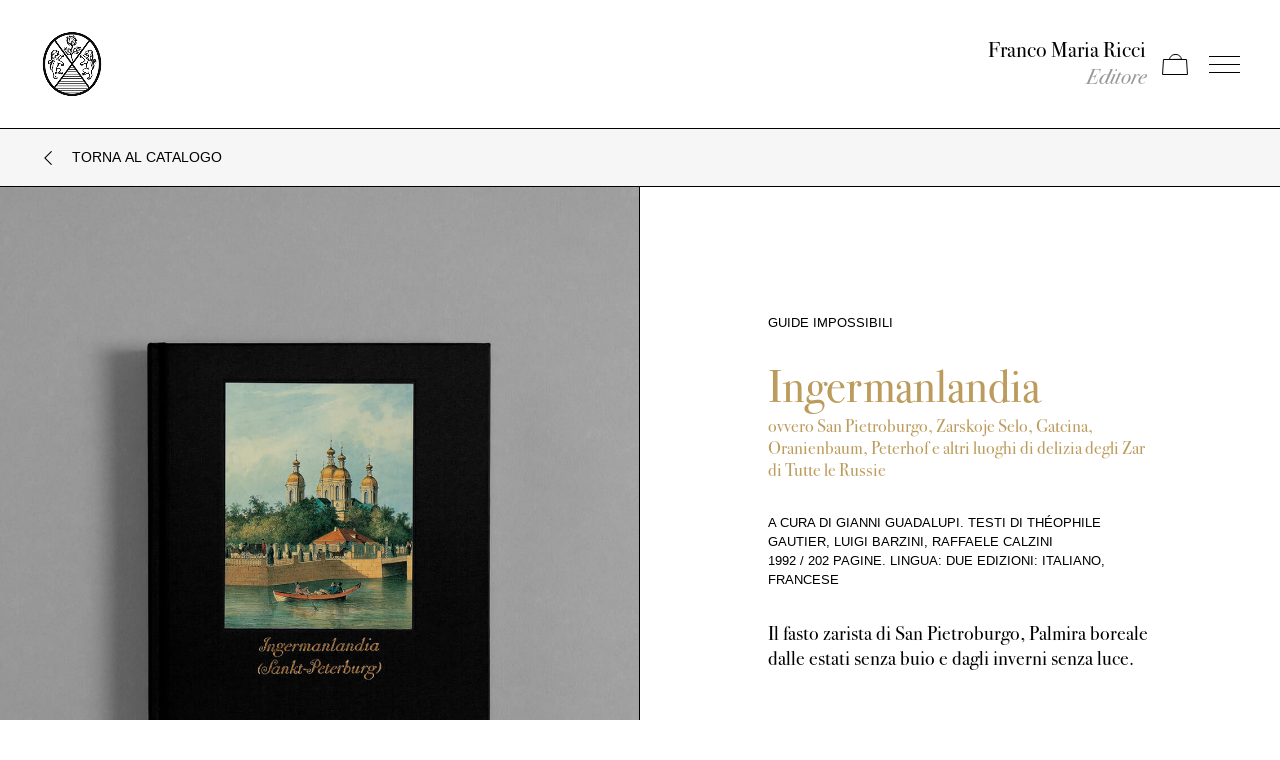

--- FILE ---
content_type: text/html; charset=utf-8
request_url: https://www.francomariaricci.com/it/libri/ingermanlandia
body_size: 12303
content:
<!doctype html>
<html data-n-head-ssr lang="it" data-n-head="%7B%22lang%22:%7B%22ssr%22:%22it%22%7D%7D">
  <head >
    <title>Ingermanlandia | Franco Maria Ricci Editore</title><meta data-n-head="ssr" charset="utf-8"><meta data-n-head="ssr" name="viewport" content="width=device-width, initial-scale=1"><meta data-n-head="ssr" data-hid="ogsite_name" property="og:site_name" content="Franco Maria Ricci Editore"><meta data-n-head="ssr" data-hid="ogtype" property="og:type" content="website"><meta data-n-head="ssr" data-hid="robots" name="robots" content="index,follow"><meta data-n-head="ssr" data-hid="googlesiteverification" content="DqAOWl2gDczbqRKDhDMn7H5in5W-enh_ngiEAOZJnso" name="google-site-verification"><meta data-n-head="ssr" data-hid="i18n-og" property="og:locale" content="it"><meta data-n-head="ssr" data-hid="i18n-og-alt-en" property="og:locale:alternate" content="en"><meta data-n-head="ssr" data-hid="description" name="description" content="Il fasto zarista di San Pietroburgo, Palmira boreale dalle estati senza buio e dagli inverni senza luce."><meta data-n-head="ssr" data-hid="og:url" property="og:url" content="https://www.francomariaricci.com/it/libri/ingermanlandia"><meta data-n-head="ssr" data-hid="og:title" property="og:title" content="Ingermanlandia"><meta data-n-head="ssr" data-hid="og:description" property="og:description" content="Il fasto zarista di San Pietroburgo, Palmira boreale dalle estati senza buio e dagli inverni senza luce."><meta data-n-head="ssr" data-hid="twitter:url" property="twitter:url" content="https://www.francomariaricci.com/it/libri/ingermanlandia"><meta data-n-head="ssr" data-hid="twitter:title" property="twitter:title" content="Ingermanlandia"><meta data-n-head="ssr" data-hid="twitter:description" property="twitter:description" content="Il fasto zarista di San Pietroburgo, Palmira boreale dalle estati senza buio e dagli inverni senza luce."><meta data-n-head="ssr" data-hid="twitter:card" property="twitter:card" content="summary_large_image"><meta data-n-head="ssr" data-hid="twitter:domain" property="twitter:domain" content="www.francomariaricci.com"><meta data-n-head="ssr" data-hid="schemaname" itemprop="name" content="Ingermanlandia"><meta data-n-head="ssr" data-hid="schemadescription" itemprop="description" content="Il fasto zarista di San Pietroburgo, Palmira boreale dalle estati senza buio e dagli inverni senza luce."><meta data-n-head="ssr" data-hid="og:image" property="og:image" content="https://francomariaricci.b-cdn.net/wp-content/uploads/2022/09/ingerman_HOME-1024x1024.png"><meta data-n-head="ssr" data-hid="twitter:image" property="twitter:image" content="https://francomariaricci.b-cdn.net/wp-content/uploads/2022/09/ingerman_HOME-1024x1024.png"><meta data-n-head="ssr" data-hid="schemaimage" itemprop="image" content="https://francomariaricci.b-cdn.net/wp-content/uploads/2022/09/ingerman_HOME-1024x1024.png"><meta data-n-head="ssr" data-hid="og:id" name="og:id" content="5061"><meta data-n-head="ssr" data-hid="og:price" name="og:price" content="180 EUR"><meta data-n-head="ssr" data-hid="og:availability" name="og:availability" content="in stock"><link data-n-head="ssr" rel="icon" type="image/x-icon" href="/favicon.ico"><link data-n-head="ssr" data-hid="i18n-alt-it" rel="alternate" href="https://www.francomariaricci.com/it/libri/ingermanlandia" hreflang="it"><link data-n-head="ssr" data-hid="i18n-alt-en" rel="alternate" href="https://www.francomariaricci.com/en/books/ingermanlandia" hreflang="en"><link data-n-head="ssr" data-hid="i18n-xd" rel="alternate" href="https://www.francomariaricci.com/it/libri/ingermanlandia" hreflang="x-default"><link data-n-head="ssr" data-hid="i18n-can" rel="canonical" href="https://www.francomariaricci.com/it/libri/ingermanlandia"><link data-n-head="ssr" rel="canonical" href="https://www.francomariaricci.com/it/libri/ingermanlandia"><script data-n-head="ssr" src="https://www.google.com/recaptcha/api.js?render=6LdPe6obAAAAAFnPpjjTLN2RL1w8PQ1_icsLzTlE" defer></script><script data-n-head="ssr" type="application/ld+json">{"@context":"http://schema.org","@type":"Book","name":"Ingermanlandia","description":"Il fasto zarista di San Pietroburgo, Palmira boreale dalle estati senza buio e dagli inverni senza luce.","image":"https://francomariaricci.b-cdn.net/wp-content/uploads/2022/09/ingerman_HOME-1024x1024.png"}</script><link rel="preload" href="/_nuxt/e3086f2.js" as="script"><link rel="preload" href="/_nuxt/f06590e.js" as="script"><link rel="preload" href="/_nuxt/css/cce26ea.css" as="style"><link rel="preload" href="/_nuxt/0be0ab5.js" as="script"><link rel="preload" href="/_nuxt/f172424.js" as="script"><link rel="stylesheet" href="/_nuxt/css/cce26ea.css">
  </head>
  <body >
    <div data-server-rendered="true" id="__nuxt"><div class="fixed inset-0 bg-gray grid grid-cols-3 md:grid-cols-4 lg:grid-cols-6 xl:grid-cols-7  grid-flow-row z-50"><figure class="aspect-w-1 aspect-h-1 border-b border-r"><div class="absolute inset-0 flex items-center justify-center"><img src="/_nuxt/img/miniature-FMR12.882d216.jpg" alt="FMR - Loader" fetchpriority="high"></div></figure><figure class="aspect-w-1 aspect-h-1 border-b border-r"><div class="absolute inset-0 flex items-center justify-center"><img src="/_nuxt/img/miniature-FMR24.b0e1ff4.jpg" alt="FMR - Loader" fetchpriority="high"></div></figure><figure class="aspect-w-1 aspect-h-1 border-b border-r"><div class="absolute inset-0 flex items-center justify-center"><img src="/_nuxt/img/miniature-FMR7.99fa709.jpg" alt="FMR - Loader" fetchpriority="high"></div></figure><figure class="aspect-w-1 aspect-h-1 border-b border-r"><div class="absolute inset-0 flex items-center justify-center"><img src="/_nuxt/img/miniature-FMR10.0722390.jpg" alt="FMR - Loader" fetchpriority="high"></div></figure><figure class="aspect-w-1 aspect-h-1 border-b border-r"><div class="absolute inset-0 flex items-center justify-center"><img src="/_nuxt/img/miniature-FMR22.c19d159.jpg" alt="FMR - Loader" fetchpriority="high"></div></figure><figure class="aspect-w-1 aspect-h-1 border-b border-r"><div class="absolute inset-0 flex items-center justify-center"><img src="/_nuxt/img/miniature-FMR13.86d79d5.jpg" alt="FMR - Loader" fetchpriority="high"></div></figure><figure class="aspect-w-1 aspect-h-1 border-b border-r"><div class="absolute inset-0 flex items-center justify-center"><img src="/_nuxt/img/miniature-FMR18.02fe2aa.jpg" alt="FMR - Loader" fetchpriority="high"></div></figure><figure class="aspect-w-1 aspect-h-1 border-b border-r"><div class="absolute inset-0 flex items-center justify-center"><img src="/_nuxt/img/miniature-FMR21.fd5611d.jpg" alt="FMR - Loader" fetchpriority="high"></div></figure><figure class="aspect-w-1 aspect-h-1 border-b border-r"><div class="absolute inset-0 flex items-center justify-center"><img src="/_nuxt/img/miniature-FMR18.02fe2aa.jpg" alt="FMR - Loader" fetchpriority="high"></div></figure><figure class="aspect-w-1 aspect-h-1 border-b border-r"><div class="absolute inset-0 flex items-center justify-center"><img src="/_nuxt/img/miniature-FMR5.f1248d3.jpg" alt="FMR - Loader" fetchpriority="high"></div></figure><figure class="aspect-w-1 aspect-h-1 border-b border-r"><div class="absolute inset-0 flex items-center justify-center"><img src="/_nuxt/img/miniature-FMR4.b908a96.jpg" alt="FMR - Loader" fetchpriority="high"></div></figure><figure class="aspect-w-1 aspect-h-1 border-b border-r"><div class="absolute inset-0 flex items-center justify-center"><img src="/_nuxt/img/miniature-FMR22.c19d159.jpg" alt="FMR - Loader" fetchpriority="high"></div></figure><figure class="aspect-w-1 aspect-h-1 border-b border-r"><div class="absolute inset-0 flex items-center justify-center"><img src="/_nuxt/img/miniature-FMR1.dce4ebf.jpg" alt="FMR - Loader" fetchpriority="high"></div></figure><figure class="aspect-w-1 aspect-h-1 border-b border-r"><div class="absolute inset-0 flex items-center justify-center"><img src="/_nuxt/img/miniature-FMR6.451f665.jpg" alt="FMR - Loader" fetchpriority="high"></div></figure><figure class="aspect-w-1 aspect-h-1 border-b border-r"><div class="absolute inset-0 flex items-center justify-center"><img src="/_nuxt/img/miniature-FMR25.655547d.jpg" alt="FMR - Loader" fetchpriority="high"></div></figure><figure class="aspect-w-1 aspect-h-1 border-b border-r"><div class="absolute inset-0 flex items-center justify-center"><img src="/_nuxt/img/miniature-FMR8.540118e.jpg" alt="FMR - Loader" fetchpriority="high"></div></figure><figure class="aspect-w-1 aspect-h-1 border-b border-r"><div class="absolute inset-0 flex items-center justify-center"><img src="/_nuxt/img/miniature-FMR8.540118e.jpg" alt="FMR - Loader" fetchpriority="high"></div></figure><figure class="aspect-w-1 aspect-h-1 border-b border-r"><div class="absolute inset-0 flex items-center justify-center"><img src="/_nuxt/img/miniature-FMR19.8c7c35f.jpg" alt="FMR - Loader" fetchpriority="high"></div></figure><figure class="aspect-w-1 aspect-h-1 border-b border-r"><div class="absolute inset-0 flex items-center justify-center"><img src="/_nuxt/img/miniature-FMR15.87a4b78.jpg" alt="FMR - Loader" fetchpriority="high"></div></figure><figure class="aspect-w-1 aspect-h-1 border-b border-r"><div class="absolute inset-0 flex items-center justify-center"><img src="/_nuxt/img/miniature-FMR22.c19d159.jpg" alt="FMR - Loader" fetchpriority="high"></div></figure><figure class="aspect-w-1 aspect-h-1 border-b border-r"><div class="absolute inset-0 flex items-center justify-center"><img src="/_nuxt/img/miniature-FMR5.f1248d3.jpg" alt="FMR - Loader" fetchpriority="high"></div></figure><figure class="aspect-w-1 aspect-h-1 border-b border-r"><div class="absolute inset-0 flex items-center justify-center"><img src="/_nuxt/img/miniature-FMR8.540118e.jpg" alt="FMR - Loader" fetchpriority="high"></div></figure><figure class="aspect-w-1 aspect-h-1 border-b border-r"><div class="absolute inset-0 flex items-center justify-center"><img src="/_nuxt/img/miniature-FMR26.c8b488e.jpg" alt="FMR - Loader" fetchpriority="high"></div></figure><figure class="aspect-w-1 aspect-h-1 border-b border-r"><div class="absolute inset-0 flex items-center justify-center"><img src="/_nuxt/img/miniature-FMR6.451f665.jpg" alt="FMR - Loader" fetchpriority="high"></div></figure><figure class="aspect-w-1 aspect-h-1 border-b border-r"><div class="absolute inset-0 flex items-center justify-center"><img src="/_nuxt/img/miniature-FMR20.0d3bb20.jpg" alt="FMR - Loader" fetchpriority="high"></div></figure><figure class="aspect-w-1 aspect-h-1 border-b border-r"><div class="absolute inset-0 flex items-center justify-center"><img src="/_nuxt/img/miniature-FMR17.ef64a16.jpg" alt="FMR - Loader" fetchpriority="high"></div></figure><figure class="aspect-w-1 aspect-h-1 border-b border-r"><div class="absolute inset-0 flex items-center justify-center"><img src="/_nuxt/img/miniature-FMR20.0d3bb20.jpg" alt="FMR - Loader" fetchpriority="high"></div></figure><figure class="aspect-w-1 aspect-h-1 border-b border-r"><div class="absolute inset-0 flex items-center justify-center"><img src="/_nuxt/img/miniature-FMR10.0722390.jpg" alt="FMR - Loader" fetchpriority="high"></div></figure></div><div id="__layout"><div class="opacity-0"><header class="py-4 lg:py-8 z-20 absolute w-full standard-trans"><div class="container"><div class="flex items-center justify-between"><button><figure class="w-16 h-16"><img src="/_nuxt/img/logo.8b1caf9.png" alt="Franco Maria Ricci Editore" width="200" height="200" class="w-full standard-trans"></figure></button> <nav><ul class="flex items-center space-x-4"><li class="text-18px lg:text-22px text-right"><h2>Franco Maria Ricci</h2> <span class="opacity-40 italic">Editore</span></li> <li class="relative cartheader"><button class="w-31 h-5 flex items-center relative"><span class="sr-only">Apri carrello</span> <svg width="26" height="21" viewBox="0 0 26 21" xmlns="http://www.w3.org/2000/svg"><g fill="none" fill-rule="evenodd"><path d="m24.53 5.5.938 15H.532l.938-15h23.06z" stroke="currentColor"></path><path d="M14 .5c1.481 0 2.826.586 3.815 1.538a5.486 5.486 0 0 1 1.639 3.246l-11.93.207A5.483 5.483 0 0 1 9.11 2.11 5.483 5.483 0 0 1 13 .5z" stroke="currentColor"></path></g></svg> <!----></button></li> <li class="menuheader"><button class="w-31 h-5 flex items-center"><span class="sr-only">Apri il menu</span> <span class="btn-menu standard-trans"></span></button></li></ul></nav></div></div> <!----></header> <div><div class="pt-32"><section class="bg-gray border-t border-b py-5 container"><button type="button" icon="chevron-left" class="btn isBackTo hasIcon hasIcon group space-x-4" data-v-2da9d5ae><span class="overflow-hidden relative w-4 h-4" data-v-2da9d5ae><span class="icon-real w-4 h-4 flex items-center justify-center transform" data-v-2da9d5ae><svg aria-hidden="true" role="img" xmlns="http://www.w3.org/2000/svg" viewBox="0 0 256 512" class="h-4 fill-current" data-v-2da9d5ae><path fill="currentColor" d="M238.475 475.535l7.071-7.07c4.686-4.686 4.686-12.284 0-16.971L50.053 256 245.546 60.506c4.686-4.686 4.686-12.284 0-16.971l-7.071-7.07c-4.686-4.686-12.284-4.686-16.97 0L10.454 247.515c-4.686 4.686-4.686 12.284 0 16.971l211.051 211.05c4.686 4.686 12.284 4.686 16.97-.001z"></path></svg></span> <span class="icon-shadow w-4 h-4 flex items-center justify-center transform" data-v-2da9d5ae><svg aria-hidden="true" role="img" xmlns="http://www.w3.org/2000/svg" viewBox="0 0 256 512" class="h-4 fill-current" data-v-2da9d5ae><path fill="currentColor" d="M238.475 475.535l7.071-7.07c4.686-4.686 4.686-12.284 0-16.971L50.053 256 245.546 60.506c4.686-4.686 4.686-12.284 0-16.971l-7.071-7.07c-4.686-4.686-12.284-4.686-16.97 0L10.454 247.515c-4.686 4.686-4.686 12.284 0 16.971l211.051 211.05c4.686 4.686 12.284 4.686 16.97-.001z"></path></svg></span></span> <span class="text" data-v-2da9d5ae>
      Torna al catalogo
    </span></button></section> <section class="grid grid-cols-1 lg:grid-cols-2"><div item="[object Object]" ratio="1/1" figureclass="flex" imgclass="object-cover object-center flex-1" class="relative overflow-hidden border-r border-b aspect-w-1 aspect-h-1"><figure class="flex"><img width="1500" height="1500" alt="Franco Maria Ricci Editore" class="object-cover object-center flex-1"> </figure></div> <div class="px-4 py-16 lg:p-32 border-b"><div class="text-13px font-sans uppercase">Guide impossibili</div> <span class="sr-only">5061</span> <h1 class="mt-8 text-46px leading-12 text-gold">Ingermanlandia</h1> <h2 class="mt-1 text-18px text-gold">ovvero San Pietroburgo, Zarskoje Selo, Gatcina, Oranienbaum, Peterhof e altri luoghi di delizia degli Zar di Tutte le Russie</h2> <div class="mt-8 text-13px font-sans uppercase"><div class="leading-55">A cura di Gianni Guadalupi. Testi di Théophile Gautier, Luigi Barzini, Raffaele Calzini</div> <div class="leading-55"><span>1992</span> <span> / </span> <span>202 PAGINE</span><span>.
            <span>Lingua: Due edizioni: italiano, francese</span></span></div></div> <div class="mt-8 text-20px">Il fasto zarista di San Pietroburgo, Palmira boreale dalle estati senza buio e dagli inverni senza luce.</div> <div class="mt-8 text-13px font-sans space-y-10"><button type="button" class="mt-8 text-opacity-50 text-black uppercase"><div class="
              block
              overflow-hidden
              relative
              transition-opacity
              duration-500
              ease-out
              hover:opacity-70
            "><div class="
                flex
                items-center
                space-x-2
                absolute
                transition-transform
                duration-500
                ease-out
               -translate-y-full"><svg xmlns="http://www.w3.org/2000/svg" viewBox="0 0 384 512" class="w-2"><path fill="currentColor" d="M376 232H8c-4.42 0-8 3.58-8 8v32c0 4.42 3.58 8 8 8h368c4.42 0 8-3.58 8-8v-32c0-4.42-3.58-8-8-8z"></path></svg> <span>Chiudi</span></div> <div class="
                flex
                items-center
                space-x-2
                transition-transform
                duration-500
                ease-out
              "><svg xmlns="http://www.w3.org/2000/svg" viewBox="0 0 384 512" class="w-2"><path fill="currentColor" d="M376 232H216V72c0-4.42-3.58-8-8-8h-32c-4.42 0-8 3.58-8 8v160H8c-4.42 0-8 3.58-8 8v32c0 4.42 3.58 8 8 8h160v160c0 4.42 3.58 8 8 8h32c4.42 0 8-3.58 8-8V280h160c4.42 0 8-3.58 8-8v-32c0-4.42-3.58-8-8-8z"></path></svg> <span>Informazioni aggiuntive</span></div></div></button></div> <div class="pt-10"><!----></div> <div class="sr-only">Figlia del capriccio forse dissennato d’un despota marziale, la passata (e probabilmente futura) San Pietroburgo serba nel rigido reticolo radiale delle sue vie e dei suoi canali un’aria inconfondibilmente militaresca. È una città sull’attenti. Lungo le interminabili prospettive dall’allineamento perfetto, le masse dei palazzi sembrano reggimenti convenuti a una parata, sotto gli occhi degli imperatori di bronzo ritti sulle staffe in mezzo a ogni piazza, mentre sui frontoni s’impennano i cavalli delle quadrighe di bellicosi dèi scesi in picchiata dalle procelle per assistere ai fasti dei loro discepoli terreni. Solo col disgelo un sussulto di vitale disordine rianima la città spettrale, quando la crosta della Neva scricchiola, trasuda, si fende, si schianta; e contro le rive e i piloni dei ponti il ghiaccio si solleva come una pelle morta, le lastre verdognole penzolano oblique in crepacci improvvisi con l’aria d’esser mancate sotto i piedi di qualcuno, e da quelle botole nere esala un fiato umido e denso, sospiro d’una colossale cantina allagata.</div> <div><div data-v-2df51dd2><div class="flex items-center" data-v-2df51dd2><button type="button" class="btn bg-transparent 
        hasIcon
        iconSwap
        iconVertical
        no-p
        font-sans
        uppercase
        border-b-2 border-black
        w-full
       bg-white text-black hover:bg-blue hasIcon group space-x-4" data-v-2df51dd2 data-v-2da9d5ae><span class="overflow-hidden relative w-4 h-4" data-v-2df51dd2 data-v-2da9d5ae><span class="icon-real w-4 h-4 flex items-center justify-center transform" data-v-2df51dd2 data-v-2da9d5ae><svg aria-hidden="true" role="img" xmlns="http://www.w3.org/2000/svg" viewBox="0 0 448 512" class="h-4 fill-current" data-v-2df51dd2 data-v-2da9d5ae><path fill="currentColor" d="M443.5 162.6l-7.1-7.1c-4.7-4.7-12.3-4.7-17 0L224 351 28.5 155.5c-4.7-4.7-12.3-4.7-17 0l-7.1 7.1c-4.7 4.7-4.7 12.3 0 17l211 211.1c4.7 4.7 12.3 4.7 17 0l211-211.1c4.8-4.7 4.8-12.3.1-17z" data-v-2df51dd2 data-v-2df51dd2></path></svg></span> <span class="icon-shadow w-4 h-4 flex items-center justify-center transform" data-v-2df51dd2 data-v-2da9d5ae><svg aria-hidden="true" role="img" xmlns="http://www.w3.org/2000/svg" viewBox="0 0 448 512" class="h-4 fill-current" data-v-2df51dd2 data-v-2da9d5ae><path fill="currentColor" d="M443.5 162.6l-7.1-7.1c-4.7-4.7-12.3-4.7-17 0L224 351 28.5 155.5c-4.7-4.7-12.3-4.7-17 0l-7.1 7.1c-4.7 4.7-4.7 12.3 0 17l211 211.1c4.7 4.7 12.3 4.7 17 0l211-211.1c4.8-4.7 4.8-12.3.1-17z" data-v-2df51dd2 data-v-2df51dd2></path></svg></span></span> <span class="text" data-v-2df51dd2 data-v-2da9d5ae><span data-v-2df51dd2>Seleziona un'opzione</span></span></button></div> <!----></div></div> <div class="mt-14"><button disabled="disabled" type="button" class="link">
  { Acquista }
</button></div></div></section> <section class="grid grid-cols-1 md:grid-cols-2 md:grid-cols-2"><div item="[object Object]" ratio="1/1" figureclass="flex" imgclass="object-cover object-center flex-1" class="relative overflow-hidden border-r border-b aspect-w-1 aspect-h-1"><figure class="flex"><img width="1500" height="1500" alt="Franco Maria Ricci Editore" class="object-cover object-center flex-1"> </figure></div> <!----> <div item="[object Object]" ratio="1/1" figureclass="flex" imgclass="object-cover object-center flex-1" class="relative overflow-hidden border-b aspect-w-1 aspect-h-1"><figure class="flex"><img width="1500" height="1500" alt="Franco Maria Ricci Editore" class="object-cover object-center flex-1"> </figure></div></section> <!----></div></div> <footer class="py-16"><div class="container space-y-20"><div class="text-center space-y-5"><figure class="w-32 lg:w-40 mx-auto"><img alt="Franco Maria Ricci" width="1058" height="936"></figure> <div class="text-center"><h2 class="text-32px lg:text-42px font-italic text-gold">Franco Maria Ricci Editore</h2> <h3 class="text-gold text-18px">Editoria come arte</h3></div></div> <div class="
        lg:flex
        text-14px text-center
        lg:text-left
        space-y-20
        lg:space-y-0
      "><div class="w-full lg:w-1/5 space-y-4"><div>"Farò solamente poche opere, ma le voglio bellissime, importanti e raffinate."</div> <div><a href="/it/la-storia" title="La storia di FMR" class="link">{
            <span>La storia di FMR</span>
            }</a></div></div> <div class="
    flex-grow flex flex-col
    lg:flex-row
    justify-center
    space-y-4
    lg:space-y-0 lg:space-x-32
    text-16px
    md:text-14px
  "><nav class="space-y-2 md:space-y-5"><h3 class="font-sans uppercase">Info</h3> <ul><li><!----> <a href="/it/rivenditori" title="Rivenditori" class="hover:opacity-70 transition-opacity duration-300 ease-out">Rivenditori</a></li><li><!----> <a href="/it/contattaci" title="Contattaci" class="hover:opacity-70 transition-opacity duration-300 ease-out">Contattaci</a></li><li><!----> <a href="/it/press-area" title="Press" class="hover:opacity-70 transition-opacity duration-300 ease-out">Press</a></li><li><!----> <a href="/it/borsa-di-studio" title="Lavora con noi" class="hover:opacity-70 transition-opacity duration-300 ease-out">Lavora con noi</a></li> <li class="mt-6"><!----> <!----></li></ul></nav><nav class="space-y-2 md:space-y-5"><h3 class="font-sans uppercase">Link utili</h3> <ul><li><a href="https://www.labirintodifrancomariaricci.it/it/labirinto/homepage-labirinto/" title="Labirinto della Masone" rel="noreferrer" target="_blank" class="hover:opacity-70 transition-opacity duration-300 ease-out">Labirinto della Masone</a> <!----></li><li><!----> <a href="/it/condizioni-di-vendita" title="Condizioni di vendita" class="hover:opacity-70 transition-opacity duration-300 ease-out">Condizioni di vendita</a></li><li><!----> <a href="/it/condizioni-di-vendita-fmr" title="Condizioni di vendita (rivista FMR)" class="hover:opacity-70 transition-opacity duration-300 ease-out">Condizioni di vendita (rivista FMR)</a></li> <li class="mt-6"><!----> <!----></li></ul></nav><nav class="space-y-2 md:space-y-5"><h3 class="font-sans uppercase">Website</h3> <ul><li><a href="https://www.iubenda.com/privacy-policy/55563047" title="Privacy policy" rel="noreferrer" target="_blank" class="hover:opacity-70 transition-opacity duration-300 ease-out">Privacy policy</a> <!----></li><li><a href="https://www.iubenda.com/privacy-policy/55563047/cookie-policy" title="Cookie policy" rel="noreferrer" target="_blank" class="hover:opacity-70 transition-opacity duration-300 ease-out">Cookie policy</a> <!----></li><li><!----> <a href="/it/credits" title="Credits" class="hover:opacity-70 transition-opacity duration-300 ease-out">Credits</a></li> <li class="mt-6"><span>
          Change language:
          <button class="cursor-pointer">
            EN
          </button></span> <!----></li></ul></nav></div> <div class="w-full lg:w-1/5 space-y-10 text-left"><div class="space-y-5"><h3 class="font-sans uppercase">Newsletter</h3> <form><div class="
      border-b
      flex
      items-center
      group
      relative
      transition-all
      ease-out
      hover:pr-2
      focus-within:pr-2 focus-within:bg-black
      hover:bg-black hover:text-white
      focus-within:text-white
    "><input placeholder="La tua email" type="email" required="required" value="" class="
        py-2
        flex-grow
        focus:outline-none focus:pl-2
        bg-transparent
        group-hover:px-2
        transition-all
        ease-out
        hover:placeholder-white
        focus:placeholder-white
       placeholder-black"> <button type="submit" class="transition-all ease-out"><span class="sr-only">Send newsletter</span> <svg aria-hidden="true" role="img" xmlns="http://www.w3.org/2000/svg" viewBox="0 0 448 512" class="w-3"><path fill="currentColor" d="M216.464 36.465l-7.071 7.07c-4.686 4.686-4.686 12.284 0 16.971L387.887 239H12c-6.627 0-12 5.373-12 12v10c0 6.627 5.373 12 12 12h375.887L209.393 451.494c-4.686 4.686-4.686 12.284 0 16.971l7.071 7.07c4.686 4.686 12.284 4.686 16.97 0l211.051-211.05c4.686-4.686 4.686-12.284 0-16.971L233.434 36.465c-4.686-4.687-12.284-4.687-16.97 0z"></path></svg></button></div> <div><label class="flex justify-start items-start cursor-pointer mt-4"><div class="
          border
          w-3
          h-3
          flex flex-shrink-0
          justify-center
          items-center
          mr-2
        "><input type="checkbox" name="autorizzo" value="Autorizzo" required="required" class="opacity-0 absolute"> <span class="ckeck w-2 h-2 bg-black align-baseline"></span></div> <div class="select-none text-12px">
        Autorizzo il trattamento dei dati. Per sapere di più riguardo il trattamento dei dati, visita la pagina Privacy Policy.
        <a target="_blank" rel="noreferrer" title="Privacy Policy" href="https://www.iubenda.com/privacy-policy/55563047" class="underline">Leggi ora</a></div></label></div> <!----></form></div> <nav><ul class="flex space-x-4"><li><a href="https://www.instagram.com/francomariariccieditore/" target="_blank" rel="noreferrer" title="IG" class="link">
                { <span>IG</span> }
              </a></li><li><a href="https://www.facebook.com/FMReditore/" target="_blank" rel="noreferrer" title="FB" class="link">
                { <span>FB</span> }
              </a></li></ul></nav></div></div></div></footer> <!----> <!----> <!----></div></div></div><script>window.__NUXT__=(function(a,b,c,d,e,f,g,h,i,j,k,l,m,n,o,p,q,r,s,t,u,v,w,x,y,z,A,B,C,D,E,F,G,H,I,J,K,L,M,N,O,P,Q,R,S,T,U,V,W,X,Y,Z,_,$,aa,ab,ac,ad,ae,af,ag,ah,ai,aj,ak,al,am,an,ao,ap,aq,ar,as,at,au,av,aw,ax,ay,az,aA,aB,aC,aD,aE,aF,aG,aH,aI,aJ,aK,aL,aM,aN,aO,aP,aQ,aR,aS){return {layout:"default",data:[{libro:{qty:ab,id:T,date:"2022-09-02T17:54:11",date_gmt:"2022-09-02T15:54:11",guid:{rendered:"https:\u002F\u002Fbackend.francomariaricci.com\u002F?post_type=libri&#038;p=5061"},modified:"2024-10-14T17:40:46",modified_gmt:"2024-10-14T15:40:46",slug:"ingermanlandia",status:p,type:ac,link:ad,title:"Ingermanlandia",content:{rendered:U,protected:e},excerpt:U,featured_media:{id:8528,date:"2023-12-15T15:42:53",slug:"ingerman_home-2",type:v,link:"https:\u002F\u002Fbackend.francomariaricci.com\u002Fit\u002Flibri\u002Fcarpazia\u002Fingerman_home-2\u002F",title:{rendered:"ingerman_HOME"},author:q,featured_media:g,acf:e,caption:{rendered:a},alt_text:a,media_type:n,mime_type:r,media_details:{width:d,height:d,file:"2022\u002F09\u002Fingerman_HOME.png",filesize:398327,sizes:{medium:{file:"ingerman_HOME-700x700.png",width:l,height:l,filesize:220617,mime_type:r,source_url:"https:\u002F\u002Ffrancomariaricci.b-cdn.net\u002Fwp-content\u002Fuploads\u002F2022\u002F09\u002Fingerman_HOME-700x700.png"},large:{file:"ingerman_HOME-1024x1024.png",width:i,height:i,filesize:480197,mime_type:r,source_url:ae},thumbnail:{file:"ingerman_HOME-150x150.png",width:h,height:h,filesize:10472,mime_type:r,source_url:"https:\u002F\u002Ffrancomariaricci.b-cdn.net\u002Fwp-content\u002Fuploads\u002F2022\u002F09\u002Fingerman_HOME-150x150.png"},medium_large:{file:"ingerman_HOME-768x768.png",width:j,height:j,filesize:266851,mime_type:r,source_url:"https:\u002F\u002Ffrancomariaricci.b-cdn.net\u002Fwp-content\u002Fuploads\u002F2022\u002F09\u002Fingerman_HOME-768x768.png"},full:{file:"ingerman_HOME.png",width:d,height:d,mime_type:r,source_url:af}},image_meta:{aperture:b,credit:a,camera:a,caption:a,created_timestamp:b,copyright:a,focal_length:b,iso:b,shutter_speed:b,title:a,orientation:b,keywords:[]}},source_url:af,_links:{self:[{href:"https:\u002F\u002Fbackend.francomariaricci.com\u002Fit\u002Fwp-json\u002Fwp\u002Fv2\u002Fmedia\u002F8528",targetHints:{allow:[o]}}],collection:[{href:w}],about:[{href:x}],author:[{embeddable:f,href:y}],replies:[{embeddable:f,href:"https:\u002F\u002Fbackend.francomariaricci.com\u002Fit\u002Fwp-json\u002Fwp\u002Fv2\u002Fcomments?post=8528"}]}},template:a,categories:[ag],tags:[ah],tipologie:[],lingue:[ai,aj],class_list:["post-5061",ac,"type-libri","status-publish","has-post-thumbnail","hentry","category-le-guide-impossibili","tag-europa","lingue-italiano","lingue-francese"],acf:{sottotitolo:"ovvero San Pietroburgo, Zarskoje Selo, Gatcina, Oranienbaum, Peterhof e altri luoghi di delizia degli Zar di Tutte le Russie",formato:"26x17",pagine:"202",autori:"A cura di Gianni Guadalupi. Testi di Théophile Gautier, Luigi Barzini, Raffaele Calzini",annopagine:"1992",info:"Figlia del capriccio forse dissennato d’un despota marziale, la passata (e probabilmente futura) San Pietroburgo serba nel rigido reticolo radiale delle sue vie e dei suoi canali un’aria inconfondibilmente militaresca. È una città sull’attenti. Lungo le interminabili prospettive dall’allineamento perfetto, le masse dei palazzi sembrano reggimenti convenuti a una parata, sotto gli occhi degli imperatori di bronzo ritti sulle staffe in mezzo a ogni piazza, mentre sui frontoni s’impennano i cavalli delle quadrighe di bellicosi dèi scesi in picchiata dalle procelle per assistere ai fasti dei loro discepoli terreni. Solo col disgelo un sussulto di vitale disordine rianima la città spettrale, quando la crosta della Neva scricchiola, trasuda, si fende, si schianta; e contro le rive e i piloni dei ponti il ghiaccio si solleva come una pelle morta, le lastre verdognole penzolano oblique in crepacci improvvisi con l’aria d’esser mancate sotto i piedi di qualcuno, e da quelle botole nere esala un fiato umido e denso, sospiro d’una colossale cantina allagata.",link_shop:"mailto:ordini@francomariaricci.com",sezioni:[{acf_fc_layout:"immagini_testo",immagine_sx:{ID:ak,id:ak,title:al,filename:"inger-interni_01.jpg",filesize:96821,url:V,link:"https:\u002F\u002Fbackend.francomariaricci.com\u002Fit\u002Flibri\u002Fingermanlandia\u002Finger-interni_01\u002F",alt:a,author:z,description:a,caption:a,name:al,status:E,uploaded_to:T,date:am,modified:am,menu_order:g,mime_type:c,type:n,subtype:F,icon:G,width:d,height:d,sizes:{thumbnail:"https:\u002F\u002Ffrancomariaricci.b-cdn.net\u002Fwp-content\u002Fuploads\u002F2022\u002F09\u002Finger-interni_01-150x150.jpg","thumbnail-width":h,"thumbnail-height":h,medium:"https:\u002F\u002Ffrancomariaricci.b-cdn.net\u002Fwp-content\u002Fuploads\u002F2022\u002F09\u002Finger-interni_01-700x700.jpg","medium-width":l,"medium-height":l,medium_large:"https:\u002F\u002Ffrancomariaricci.b-cdn.net\u002Fwp-content\u002Fuploads\u002F2022\u002F09\u002Finger-interni_01-768x768.jpg","medium_large-width":j,"medium_large-height":j,large:"https:\u002F\u002Ffrancomariaricci.b-cdn.net\u002Fwp-content\u002Fuploads\u002F2022\u002F09\u002Finger-interni_01-1024x1024.jpg","large-width":i,"large-height":i,"1536x1536":V,"1536x1536-width":d,"1536x1536-height":d,"2048x2048":V,"2048x2048-width":d,"2048x2048-height":d}},immagine_dx:{ID:an,id:an,title:ao,filename:"inger-interni_02.jpg",filesize:98133,url:W,link:"https:\u002F\u002Fbackend.francomariaricci.com\u002Fit\u002Flibri\u002Fingermanlandia\u002Finger-interni_02\u002F",alt:a,author:z,description:a,caption:a,name:ao,status:E,uploaded_to:T,date:ap,modified:ap,menu_order:g,mime_type:c,type:n,subtype:F,icon:G,width:d,height:d,sizes:{thumbnail:"https:\u002F\u002Ffrancomariaricci.b-cdn.net\u002Fwp-content\u002Fuploads\u002F2022\u002F09\u002Finger-interni_02-150x150.jpg","thumbnail-width":h,"thumbnail-height":h,medium:"https:\u002F\u002Ffrancomariaricci.b-cdn.net\u002Fwp-content\u002Fuploads\u002F2022\u002F09\u002Finger-interni_02-700x700.jpg","medium-width":l,"medium-height":l,medium_large:"https:\u002F\u002Ffrancomariaricci.b-cdn.net\u002Fwp-content\u002Fuploads\u002F2022\u002F09\u002Finger-interni_02-768x768.jpg","medium_large-width":j,"medium_large-height":j,large:"https:\u002F\u002Ffrancomariaricci.b-cdn.net\u002Fwp-content\u002Fuploads\u002F2022\u002F09\u002Finger-interni_02-1024x1024.jpg","large-width":i,"large-height":i,"1536x1536":W,"1536x1536-width":d,"1536x1536-height":d,"2048x2048":W,"2048x2048-width":d,"2048x2048-height":d}},no_mobile:e,testo:a}],immagine_intro:{ID:aq,id:aq,title:"ingerman_COVER",filename:"ingerman_COVER.jpg",filesize:122853,url:X,link:"https:\u002F\u002Fbackend.francomariaricci.com\u002Fit\u002Flibri\u002Fcarpazia\u002Fingerman_cover-2\u002F",alt:a,author:z,description:a,caption:a,name:"ingerman_cover-2",status:E,uploaded_to:5058,date:ar,modified:ar,menu_order:g,mime_type:c,type:n,subtype:F,icon:G,width:d,height:d,sizes:{thumbnail:"https:\u002F\u002Ffrancomariaricci.b-cdn.net\u002Fwp-content\u002Fuploads\u002F2022\u002F09\u002Fingerman_COVER-150x150.jpg","thumbnail-width":h,"thumbnail-height":h,medium:"https:\u002F\u002Ffrancomariaricci.b-cdn.net\u002Fwp-content\u002Fuploads\u002F2022\u002F09\u002Fingerman_COVER-700x700.jpg","medium-width":l,"medium-height":l,medium_large:"https:\u002F\u002Ffrancomariaricci.b-cdn.net\u002Fwp-content\u002Fuploads\u002F2022\u002F09\u002Fingerman_COVER-768x768.jpg","medium_large-width":j,"medium_large-height":j,large:"https:\u002F\u002Ffrancomariaricci.b-cdn.net\u002Fwp-content\u002Fuploads\u002F2022\u002F09\u002Fingerman_COVER-1024x1024.jpg","large-width":i,"large-height":i,"1536x1536":X,"1536x1536-width":d,"1536x1536-height":d,"2048x2048":X,"2048x2048-width":d,"2048x2048-height":d}},lingua:"Due edizioni: italiano, francese",testo_link_shop:"Contattaci per acquistare",varianti:[{sku:as,lingua:Y,formato:H,prezzo:Z,prezzo_barratto:a,id_stripe:a,immagine:e},{sku:"256",lingua:"Français",formato:H,prezzo:Z,prezzo_barratto:a,id_stripe:a,immagine:e}]},description:U,taxonomies:{category:[{id:ag,link:"https:\u002F\u002Fbackend.francomariaricci.com\u002Fit\u002Fcategory\u002Fle-guide-impossibili\u002F",name:"Guide impossibili",slug:"le-guide-impossibili",taxonomy:"category",acf:{foto:e},_links:{self:[{href:"https:\u002F\u002Fbackend.francomariaricci.com\u002Fit\u002Fwp-json\u002Fwp\u002Fv2\u002Fcategories\u002F47",targetHints:{allow:[o]}}],collection:[{href:"https:\u002F\u002Fbackend.francomariaricci.com\u002Fit\u002Fwp-json\u002Fwp\u002Fv2\u002Fcategories"}],about:[{href:"https:\u002F\u002Fbackend.francomariaricci.com\u002Fit\u002Fwp-json\u002Fwp\u002Fv2\u002Ftaxonomies\u002Fcategory"}],"wp:post_type":[{href:"https:\u002F\u002Fbackend.francomariaricci.com\u002Fit\u002Fwp-json\u002Fwp\u002Fv2\u002Fposts?categories=47"},{href:"https:\u002F\u002Fbackend.francomariaricci.com\u002Fit\u002Fwp-json\u002Fwp\u002Fv2\u002Flibri?categories=47"}],curies:[{name:I,href:J,templated:f}]}}],post_tag:[{id:ah,link:"https:\u002F\u002Fbackend.francomariaricci.com\u002Fit\u002Ftag\u002Feuropa\u002F",name:"Europa",slug:"europa",taxonomy:"post_tag",acf:e,_links:{self:[{href:"https:\u002F\u002Fbackend.francomariaricci.com\u002Fit\u002Fwp-json\u002Fwp\u002Fv2\u002Ftags\u002F104",targetHints:{allow:[o]}}],collection:[{href:"https:\u002F\u002Fbackend.francomariaricci.com\u002Fit\u002Fwp-json\u002Fwp\u002Fv2\u002Ftags"}],about:[{href:"https:\u002F\u002Fbackend.francomariaricci.com\u002Fit\u002Fwp-json\u002Fwp\u002Fv2\u002Ftaxonomies\u002Fpost_tag"}],"wp:post_type":[{href:"https:\u002F\u002Fbackend.francomariaricci.com\u002Fit\u002Fwp-json\u002Fwp\u002Fv2\u002Fposts?tags=104"},{href:"https:\u002F\u002Fbackend.francomariaricci.com\u002Fit\u002Fwp-json\u002Fwp\u002Fv2\u002Flibri?tags=104"}],curies:[{name:I,href:J,templated:f}]}}],lingue:[{id:ai,link:"https:\u002F\u002Fbackend.francomariaricci.com\u002Fit\u002Flingue\u002Fitaliano\u002F",name:Y,slug:"italiano",taxonomy:at,acf:e,_links:{self:[{href:"https:\u002F\u002Fbackend.francomariaricci.com\u002Fit\u002Fwp-json\u002Fwp\u002Fv2\u002Flingue\u002F163",targetHints:{allow:[o]}}],collection:[{href:au}],about:[{href:av}],"wp:post_type":[{href:"https:\u002F\u002Fbackend.francomariaricci.com\u002Fit\u002Fwp-json\u002Fwp\u002Fv2\u002Flibri?lingue=163"}],curies:[{name:I,href:J,templated:f}]}},{id:aj,link:"https:\u002F\u002Fbackend.francomariaricci.com\u002Fit\u002Flingue\u002Ffrancese\u002F",name:"Francese",slug:"francese",taxonomy:at,acf:e,_links:{self:[{href:"https:\u002F\u002Fbackend.francomariaricci.com\u002Fit\u002Fwp-json\u002Fwp\u002Fv2\u002Flingue\u002F165",targetHints:{allow:[o]}}],collection:[{href:au}],about:[{href:av}],"wp:post_type":[{href:"https:\u002F\u002Fbackend.francomariaricci.com\u002Fit\u002Fwp-json\u002Fwp\u002Fv2\u002Flibri?lingue=165"}],curies:[{name:I,href:J,templated:f}]}}]},featured_media_url:ae,author:A,subtype:a,sku:as,lingua:Y,formato:H,prezzo:Z,prezzo_barratto:a,id_stripe:a,immagine:e,subcart:"Seta, Italiano"},selectedVariant:A,openInfo:e,from:aw,fromBibliografia:aw,fromCatalogo:f}],fetch:{},error:A,state:{pageUrl:"https:\u002F\u002Fwww.francomariaricci.com\u002Fit\u002Flibri\u002Fingermanlandia",options:{categorie_da_escludere_libri:e,citazione_franco_maria_ricci:ax,credits_gt:"\u003Cdiv class=\"space-y-4 md:space-y-6\"\u003E\n\u003Ch2 class=\"text-22px md:text-26px\"\u003EProgetto grafico\u003C\u002Fh2\u003E\n\u003Cdiv class=\"text-18px md:text-20px wp-content\"\u003E\n\u003Cp\u003E\u003Ca href=\"https:\u002F\u002Fpop-eye.studio\u002F\" target=\"_blank\" rel=\"noopener\"\u003EPop-Eye Studio\u003C\u002Fa\u003E\u003C\u002Fp\u003E\n\u003C\u002Fdiv\u003E\n\u003C\u002Fdiv\u003E\n\u003Cdiv class=\"space-y-4 md:space-y-6\"\u003E\n\u003Ch2 class=\"text-22px md:text-26px\"\u003ESviluppo web\u003C\u002Fh2\u003E\n\u003Cdiv class=\"text-18px md:text-20px wp-content\"\u003E\n\u003Cp\u003E\u003Ca href=\"https:\u002F\u002Fferdinandocambiale.com\u002F\" target=\"_blank\" rel=\"noopener\"\u003EFerdinando Cambiale\u003C\u002Fa\u003E, \u003Ca href=\"https:\u002F\u002Flucamusolino.it\u002F\" target=\"_blank\" rel=\"noopener\"\u003ELuca Musolino\u003C\u002Fa\u003E\u003C\u002Fp\u003E\n\u003C\u002Fdiv\u003E\n\u003C\u002Fdiv\u003E\n",labels:[{field:"il_libro",value:"Il libro"},{field:"link_acquista_libro",value:"https:\u002F\u002Ffrancomariaricci.com\u002Fit\u002Flibri\u002Fgrandtour"},{field:"acquista_libro",value:"Acquista il libro"},{field:"inizia_avventura",value:"Inizia il viaggio"},{field:"back_to",value:"Torna alla navigazione"},{field:"scopri_libro",value:"Scopri il libro"},{field:"click_drag",value:"CLICCA E TRASCINA PER ESPLORARE\u003Cbr\u002F\u003EOPPURE SELEZIONA UNO DEI PERCORSI"},{field:"titolo_gt",value:"Grand Tour\u003Cbr \u002F\u003Ed’Europa"},{field:"info_box",value:"Qui comincia un petit tour, \u003C\u002Fbr\u003Eattraverso percorsi curiosi e tracce meno battute \u003C\u002Fbr\u003Edel celebre “grande giro” in Europa \u003C\u002Fbr\u003Edei viaggiatori settecenteschi."},{field:"start",value:"Inizia"},{field:"intro_desc",value:"Il nuovo volume Franco Maria Ricci dedicato all’itinerario più celebre tra Settecento e Ottocento"}],libri_da_escludere:[ay],libri_da_escludere_libri:[3657,3675,3726,3739,3744,3749,3648,5115,5119,5118,5117,5114,190,3683,3663,ay,6154,6152,7560,6163,261],link_footer:{ID:292,post_author:K,post_date:"2021-06-14 17:33:50",post_date_gmt:"2021-06-14 15:33:50",post_content:"Il primo titolo, pubblicato da Franco Maria Ricci nel 1963, fu un’opera di scrittura nel senso letterale del termine, il Manuale Tipograﬁco di Giambattista Bodoni. Bodoni, creatore di caratteri ricercati e assai stimati per la loro eleganza e leggibilità apriva nel 1790 una sua tipograﬁa.",post_title:az,post_excerpt:a,post_status:p,comment_status:k,ping_status:k,post_password:a,post_name:"la-storia",to_ping:a,pinged:a,post_modified:"2021-10-29 12:08:16",post_modified_gmt:"2021-10-29 10:08:16",post_content_filtered:a,post_parent:g,guid:"https:\u002F\u002Ffmr.prod.lucamusolino.it\u002Fla-storia-copy\u002F",menu_order:aA,post_type:s,post_mime_type:a,comment_count:b,filter:t},popup:{abilita:e,centra_testo:f,titolo:"Buone Feste da Franco Maria Ricci!",descrizione:"\u003Cp\u003EI nostri uffici riapriranno il 7.01.2026. Gli acquisti eseguiti tra il 22.12 e il 06.01 verranno spediti a partire dal 7 gennaio.\u003C\u002Fp\u003E\n",immagine:{ID:aB,id:aB,title:aC,filename:"quadrata.jpg",filesize:1283956,url:_,link:"https:\u002F\u002Fbackend.francomariaricci.com\u002Fit\u002F?attachment_id=12080",alt:a,author:"4",description:a,caption:a,name:aC,status:E,uploaded_to:10525,date:aD,modified:aD,menu_order:g,mime_type:c,type:n,subtype:F,icon:G,width:d,height:d,sizes:{thumbnail:"https:\u002F\u002Ffrancomariaricci.b-cdn.net\u002Fwp-content\u002Fuploads\u002F2025\u002F11\u002Fquadrata-150x150.jpg","thumbnail-width":h,"thumbnail-height":h,medium:"https:\u002F\u002Ffrancomariaricci.b-cdn.net\u002Fwp-content\u002Fuploads\u002F2025\u002F11\u002Fquadrata-700x700.jpg","medium-width":l,"medium-height":l,medium_large:"https:\u002F\u002Ffrancomariaricci.b-cdn.net\u002Fwp-content\u002Fuploads\u002F2025\u002F11\u002Fquadrata-768x768.jpg","medium_large-width":j,"medium_large-height":j,large:"https:\u002F\u002Ffrancomariaricci.b-cdn.net\u002Fwp-content\u002Fuploads\u002F2025\u002F11\u002Fquadrata-1024x1024.jpg","large-width":i,"large-height":i,"1536x1536":_,"1536x1536-width":d,"1536x1536-height":d,"2048x2048":_,"2048x2048-width":d,"2048x2048-height":d}},bottone:{testo:"Scopri la selezione Natale",link:"https:\u002F\u002Ffrancomariaricci.com\u002Fit\u002Fnatale\u002F"}},quote:"Franco Maria Ricci Editore",temi_da_escludere_libri:e,testo_footer:ax,testo_link_footer:"La storia di FMR",testo_sotto:"Editoria come arte"},loading:f,progress:f,invert:e,cart:{products:[],total:g,totalItems:g,newlyAdded:A,isOpen:e},menu:{isOpen:e,menu:[{ID:aE,post_author:K,post_date:m,post_date_gmt:aF,post_content:L,post_title:a,post_excerpt:a,post_status:p,comment_status:k,ping_status:k,post_password:a,post_name:"67",to_ping:a,pinged:a,post_modified:m,post_modified_gmt:u,post_content_filtered:a,post_parent:g,guid:"https:\u002F\u002Ffmr.prod.lucamusolino.it\u002F?p=67",menu_order:ab,post_type:B,post_mime_type:a,comment_count:b,filter:t,db_id:aE,menu_item_parent:b,object_id:"55",object:s,type:C,type_label:D,url:"\u002Fit\u002Fi-libri-franco-maria-ricci",title:"I libri Franco Maria Ricci",target:a,attr_title:a,description:a,classes:[a],xfn:a,image:{id:2074,date:"2021-08-25T18:54:04",slug:"img01922-1",type:v,link:"https:\u002F\u002Fbackend.francomariaricci.com\u002Fit\u002Fi-libri-franco-maria-ricci\u002Fimg01922-1\u002F",title:{rendered:"img01922 (1)"},author:q,featured_media:g,acf:e,caption:{rendered:a},alt_text:a,media_type:n,mime_type:c,media_details:{width:d,height:M,file:"2021\u002F08\u002Fimg01922-1.jpeg",sizes:{medium:{file:"img01922-1-227x300.jpeg",width:N,height:O,mime_type:c,source_url:"https:\u002F\u002Ffrancomariaricci.b-cdn.net\u002Fwp-content\u002Fuploads\u002F2021\u002F08\u002Fimg01922-1-227x300.jpeg"},large:{file:"img01922-1-776x1024.jpeg",width:$,height:i,mime_type:c,source_url:"https:\u002F\u002Ffrancomariaricci.b-cdn.net\u002Fwp-content\u002Fuploads\u002F2021\u002F08\u002Fimg01922-1-776x1024.jpeg"},thumbnail:{file:"img01922-1-150x150.jpeg",width:h,height:h,mime_type:c,source_url:"https:\u002F\u002Ffrancomariaricci.b-cdn.net\u002Fwp-content\u002Fuploads\u002F2021\u002F08\u002Fimg01922-1-150x150.jpeg"},medium_large:{file:"img01922-1-768x1014.jpeg",width:j,height:P,mime_type:c,source_url:"https:\u002F\u002Ffrancomariaricci.b-cdn.net\u002Fwp-content\u002Fuploads\u002F2021\u002F08\u002Fimg01922-1-768x1014.jpeg"},"1536x1536":{file:"img01922-1-1164x1536.jpeg",width:aa,height:Q,mime_type:c,source_url:"https:\u002F\u002Ffrancomariaricci.b-cdn.net\u002Fwp-content\u002Fuploads\u002F2021\u002F08\u002Fimg01922-1-1164x1536.jpeg"},full:{file:"img01922-1.jpeg",width:d,height:M,mime_type:c,source_url:aG}},image_meta:{aperture:b,credit:a,camera:a,caption:a,created_timestamp:b,copyright:a,focal_length:b,iso:b,shutter_speed:b,title:a,orientation:b,keywords:[]}},source_url:aG,_links:{self:[{href:"https:\u002F\u002Fbackend.francomariaricci.com\u002Fit\u002Fwp-json\u002Fwp\u002Fv2\u002Fmedia\u002F2074",targetHints:{allow:[o]}}],collection:[{href:w}],about:[{href:x}],author:[{embeddable:f,href:y}],replies:[{embeddable:f,href:"https:\u002F\u002Fbackend.francomariaricci.com\u002Fit\u002Fwp-json\u002Fwp\u002Fv2\u002Fcomments?post=2074"}]}}},{ID:aH,post_author:K,post_date:m,post_date_gmt:aF,post_content:a,post_title:aI,post_excerpt:a,post_status:p,comment_status:k,ping_status:k,post_password:a,post_name:"66",to_ping:a,pinged:a,post_modified:m,post_modified_gmt:u,post_content_filtered:a,post_parent:g,guid:"https:\u002F\u002Ffmr.prod.lucamusolino.it\u002F?p=66",menu_order:q,post_type:B,post_mime_type:a,comment_count:b,filter:t,db_id:aH,menu_item_parent:b,object_id:"58",object:s,type:C,type_label:D,url:"\u002Fit\u002Feditore",title:aI,target:a,attr_title:a,description:a,classes:[a],xfn:a,image:{id:2030,date:"2021-08-25T18:35:53",slug:"img019_v-1",type:v,link:"https:\u002F\u002Fbackend.francomariaricci.com\u002Fit\u002Feditore\u002Fimg019_v-1\u002F",title:{rendered:"img019_v (1)"},author:q,featured_media:g,acf:e,caption:{rendered:a},alt_text:a,media_type:n,mime_type:c,media_details:{width:R,height:S,file:"2021\u002F08\u002Fimg019_v-1-scaled.jpeg",sizes:{medium:{file:"img019_v-1-227x300.jpeg",width:N,height:O,mime_type:c,source_url:"https:\u002F\u002Ffrancomariaricci.b-cdn.net\u002Fwp-content\u002Fuploads\u002F2021\u002F08\u002Fimg019_v-1-227x300.jpeg"},large:{file:"img019_v-1-776x1024.jpeg",width:$,height:i,mime_type:c,source_url:"https:\u002F\u002Ffrancomariaricci.b-cdn.net\u002Fwp-content\u002Fuploads\u002F2021\u002F08\u002Fimg019_v-1-776x1024.jpeg"},thumbnail:{file:"img019_v-1-150x150.jpeg",width:h,height:h,mime_type:c,source_url:"https:\u002F\u002Ffrancomariaricci.b-cdn.net\u002Fwp-content\u002Fuploads\u002F2021\u002F08\u002Fimg019_v-1-150x150.jpeg"},medium_large:{file:"img019_v-1-768x1014.jpeg",width:j,height:P,mime_type:c,source_url:"https:\u002F\u002Ffrancomariaricci.b-cdn.net\u002Fwp-content\u002Fuploads\u002F2021\u002F08\u002Fimg019_v-1-768x1014.jpeg"},"1536x1536":{file:"img019_v-1-1164x1536.jpeg",width:aa,height:Q,mime_type:c,source_url:"https:\u002F\u002Ffrancomariaricci.b-cdn.net\u002Fwp-content\u002Fuploads\u002F2021\u002F08\u002Fimg019_v-1-1164x1536.jpeg"},"2048x2048":{file:"img019_v-1-1551x2048.jpeg",width:aJ,height:aK,mime_type:c,source_url:"https:\u002F\u002Ffrancomariaricci.b-cdn.net\u002Fwp-content\u002Fuploads\u002F2021\u002F08\u002Fimg019_v-1-1551x2048.jpeg"},full:{file:"img019_v-1-scaled.jpeg",width:R,height:S,mime_type:c,source_url:aL}},image_meta:{aperture:b,credit:a,camera:a,caption:a,created_timestamp:b,copyright:a,focal_length:b,iso:b,shutter_speed:b,title:a,orientation:b,keywords:[]},original_image:"img019_v-1.jpeg"},source_url:aL,_links:{self:[{href:"https:\u002F\u002Fbackend.francomariaricci.com\u002Fit\u002Fwp-json\u002Fwp\u002Fv2\u002Fmedia\u002F2030",targetHints:{allow:[o]}}],collection:[{href:w}],about:[{href:x}],author:[{embeddable:f,href:y}],replies:[{embeddable:f,href:"https:\u002F\u002Fbackend.francomariaricci.com\u002Fit\u002Fwp-json\u002Fwp\u002Fv2\u002Fcomments?post=2030"}]}}},{ID:aM,post_author:K,post_date:m,post_date_gmt:"2021-06-14 15:34:40",post_content:L,post_title:a,post_excerpt:a,post_status:p,comment_status:k,ping_status:k,post_password:a,post_name:"294",to_ping:a,pinged:a,post_modified:m,post_modified_gmt:u,post_content_filtered:a,post_parent:g,guid:"https:\u002F\u002Ffmr.prod.lucamusolino.it\u002F?p=294",menu_order:aA,post_type:B,post_mime_type:a,comment_count:b,filter:t,db_id:aM,menu_item_parent:b,object_id:"292",object:s,type:C,type_label:D,url:"\u002Fit\u002Fla-storia",title:az,target:a,attr_title:a,description:a,classes:[a],xfn:a,image:{id:2080,date:"2021-08-25T19:05:59",slug:"baba-1",type:v,link:"https:\u002F\u002Fbackend.francomariaricci.com\u002Fit\u002Fla-storia\u002Fbaba-1\u002F",title:{rendered:"baba (1)"},author:q,featured_media:g,acf:e,caption:{rendered:a},alt_text:a,media_type:n,mime_type:c,media_details:{width:d,height:M,file:"2021\u002F08\u002Fbaba-1.jpeg",sizes:{medium:{file:"baba-1-227x300.jpeg",width:N,height:O,mime_type:c,source_url:"https:\u002F\u002Ffrancomariaricci.b-cdn.net\u002Fwp-content\u002Fuploads\u002F2021\u002F08\u002Fbaba-1-227x300.jpeg"},large:{file:"baba-1-776x1024.jpeg",width:$,height:i,mime_type:c,source_url:"https:\u002F\u002Ffrancomariaricci.b-cdn.net\u002Fwp-content\u002Fuploads\u002F2021\u002F08\u002Fbaba-1-776x1024.jpeg"},thumbnail:{file:"baba-1-150x150.jpeg",width:h,height:h,mime_type:c,source_url:"https:\u002F\u002Ffrancomariaricci.b-cdn.net\u002Fwp-content\u002Fuploads\u002F2021\u002F08\u002Fbaba-1-150x150.jpeg"},medium_large:{file:"baba-1-768x1014.jpeg",width:j,height:P,mime_type:c,source_url:"https:\u002F\u002Ffrancomariaricci.b-cdn.net\u002Fwp-content\u002Fuploads\u002F2021\u002F08\u002Fbaba-1-768x1014.jpeg"},"1536x1536":{file:"baba-1-1164x1536.jpeg",width:aa,height:Q,mime_type:c,source_url:"https:\u002F\u002Ffrancomariaricci.b-cdn.net\u002Fwp-content\u002Fuploads\u002F2021\u002F08\u002Fbaba-1-1164x1536.jpeg"},full:{file:"baba-1.jpeg",width:d,height:M,mime_type:c,source_url:aN}},image_meta:{aperture:b,credit:a,camera:a,caption:a,created_timestamp:b,copyright:a,focal_length:b,iso:b,shutter_speed:b,title:a,orientation:b,keywords:[]}},source_url:aN,_links:{self:[{href:"https:\u002F\u002Fbackend.francomariaricci.com\u002Fit\u002Fwp-json\u002Fwp\u002Fv2\u002Fmedia\u002F2080",targetHints:{allow:[o]}}],collection:[{href:w}],about:[{href:x}],author:[{embeddable:f,href:y}],replies:[{embeddable:f,href:"https:\u002F\u002Fbackend.francomariaricci.com\u002Fit\u002Fwp-json\u002Fwp\u002Fv2\u002Fcomments?post=2080"}]}}},{ID:aO,post_author:z,post_date:m,post_date_gmt:u,post_content:L,post_title:a,post_excerpt:a,post_status:p,comment_status:k,ping_status:k,post_password:a,post_name:"11637",to_ping:a,pinged:a,post_modified:m,post_modified_gmt:u,post_content_filtered:a,post_parent:g,guid:"https:\u002F\u002Fbackend.francomariaricci.com\u002Fit\u002F?p=11637",menu_order:4,post_type:B,post_mime_type:a,comment_count:b,filter:t,db_id:aO,menu_item_parent:b,object_id:"60",object:s,type:C,type_label:D,url:"\u002Fit\u002Frivista",title:"La rivista FMR",target:a,attr_title:a,description:a,classes:[a],xfn:a,image:{id:2070,date:"2021-08-25T18:45:09",slug:"rivista-1",type:v,link:"https:\u002F\u002Fbackend.francomariaricci.com\u002Fit\u002Frivista\u002Frivista-1\u002F",title:{rendered:"rivista (1)"},author:q,featured_media:g,acf:e,caption:{rendered:a},alt_text:a,media_type:n,mime_type:c,media_details:{width:R,height:S,file:"2021\u002F08\u002Frivista-1-scaled.jpeg",sizes:{medium:{file:"rivista-1-227x300.jpeg",width:N,height:O,mime_type:c,source_url:"https:\u002F\u002Ffrancomariaricci.b-cdn.net\u002Fwp-content\u002Fuploads\u002F2021\u002F08\u002Frivista-1-227x300.jpeg"},large:{file:"rivista-1-775x1024.jpeg",width:775,height:i,mime_type:c,source_url:"https:\u002F\u002Ffrancomariaricci.b-cdn.net\u002Fwp-content\u002Fuploads\u002F2021\u002F08\u002Frivista-1-775x1024.jpeg"},thumbnail:{file:"rivista-1-150x150.jpeg",width:h,height:h,mime_type:c,source_url:"https:\u002F\u002Ffrancomariaricci.b-cdn.net\u002Fwp-content\u002Fuploads\u002F2021\u002F08\u002Frivista-1-150x150.jpeg"},medium_large:{file:"rivista-1-768x1014.jpeg",width:j,height:P,mime_type:c,source_url:"https:\u002F\u002Ffrancomariaricci.b-cdn.net\u002Fwp-content\u002Fuploads\u002F2021\u002F08\u002Frivista-1-768x1014.jpeg"},"1536x1536":{file:"rivista-1-1163x1536.jpeg",width:1163,height:Q,mime_type:c,source_url:"https:\u002F\u002Ffrancomariaricci.b-cdn.net\u002Fwp-content\u002Fuploads\u002F2021\u002F08\u002Frivista-1-1163x1536.jpeg"},"2048x2048":{file:"rivista-1-1551x2048.jpeg",width:aJ,height:aK,mime_type:c,source_url:"https:\u002F\u002Ffrancomariaricci.b-cdn.net\u002Fwp-content\u002Fuploads\u002F2021\u002F08\u002Frivista-1-1551x2048.jpeg"},full:{file:"rivista-1-scaled.jpeg",width:R,height:S,mime_type:c,source_url:aP}},image_meta:{aperture:b,credit:a,camera:a,caption:a,created_timestamp:b,copyright:a,focal_length:b,iso:b,shutter_speed:b,title:a,orientation:b,keywords:[]},original_image:"rivista-1.jpeg"},source_url:aP,_links:{self:[{href:"https:\u002F\u002Fbackend.francomariaricci.com\u002Fit\u002Fwp-json\u002Fwp\u002Fv2\u002Fmedia\u002F2070",targetHints:{allow:[o]}}],collection:[{href:w}],about:[{href:x}],author:[{embeddable:f,href:y}],replies:[{embeddable:f,href:"https:\u002F\u002Fbackend.francomariaricci.com\u002Fit\u002Fwp-json\u002Fwp\u002Fv2\u002Fcomments?post=2070"}]}}},{ID:aQ,post_author:z,post_date:m,post_date_gmt:"2025-05-19 10:31:03",post_content:L,post_title:a,post_excerpt:a,post_status:p,comment_status:k,ping_status:k,post_password:a,post_name:"11369",to_ping:a,pinged:a,post_modified:m,post_modified_gmt:u,post_content_filtered:a,post_parent:g,guid:"https:\u002F\u002Fbackend.francomariaricci.com\u002Fit\u002F?p=11369",menu_order:5,post_type:B,post_mime_type:a,comment_count:b,filter:t,db_id:aQ,menu_item_parent:b,object_id:"11262",object:s,type:C,type_label:D,url:"\u002Fit\u002Fdedale",title:"Dédale",target:a,attr_title:a,description:a,classes:[a],xfn:a,image:g}],social:[{name:"IG",url:"https:\u002F\u002Fwww.instagram.com\u002Ffrancomariariccieditore\u002F"},{name:"FB",url:"https:\u002F\u002Fwww.facebook.com\u002FFMReditore\u002F"}]},wp:{},i18n:{locale:"it",routeParams:{}}},serverRendered:f,routePath:ad,config:{_app:{basePath:"\u002F",assetsPath:"\u002F_nuxt\u002F",cdnURL:A}},__i18n:{langs:{it:{"404":{titolo:"Pagina non trovata",testo:"Non riusciamo a trovare la pagina che stai cercando.\u003Cbr\u003EProbabilmente è stata spostata, non esiste più oppure\u003Cbr\u003El’indirizzo web non è corretto.\u003Cbr\u003E\u003Cbr\u003ECi scusiamo per l’inconveniente.",backtohome:"Torna alla homepage"},general:{tutte:"Tutte",tutti:"Tutti",tutteriviste:"VAI A TUTTE LE RIVISTE",iniziaascrivere:"Inizia a scrivere",catcoll:"Categorie e collane",parolechiave:"Temi",selezione:"La tua selezione",libri:"Libri",scopriil:"Scopri il",acquista:"Acquista",acquista_ora:"Acquista Ora",gocart:"Vai al carrello",editore:"l'Editore",info:"Informazioni aggiuntive",close:"Chiudi",noresults:"La ricerca non ha prodotto risultati.",coverstoriche:"Le Cover Storiche",lingua:"Lingua",linguarivista:"Seleziona lingua rivista",paeserivista:"Seleziona paese spedizione",mostralibriacquistabili:"Mostra solo libri acquistabili",varianti:"Seleziona un'opzione",si:"Si",no:"No",lingue:"Lingue",cercalibro:"Cerca libro\u002Fautore",invia:"{CERCA}",loadmore:"Carica altri",filtra_per:"Filtra per"},rivenditori:{altri:"Altri Rivenditori"},libro:{pagine:" PAGINE"},newsletter:{mail:"La tua email",ok:"Grazie per esserti iscritto!",ko:"Errorre durante l'iscrizione, riprova."},form:{nome:"Nome*",nomecognome:"Nome e Cognome*",cognome:"Cognome*",indirizzo:"Indirizzo*",cap:"CAP*",citta:"Città*",copy:"Shipping data are the same as billing data",email:"E-mail*",tel:"Telefono",stato:"Stato*",message:"Testata giornalistica (eventuale)",grazie:"Grazie per la tua richiesta. Per sapere di più riguardo il trattamento dei dati, visita la pagina Privacy Policy.",autorizzo:"Autorizzo il trattamento dei dati.",autorizzonewsletter:"Iscriviti alla newsletter",informativa:"Per sapere di più riguardo il trattamento dei dati, visita la pagina Privacy Policy.",invia:"Invia",scopri:"Leggi ora",datipersonali:"Dati personali",datispedizione:"Dati di spedizione",prodotto:"Prodotto",indirizzo_spedizione:"Indirizzo spedizione*",cap_spedizione:"CAP spedizione*",citta_spedizione:"Città spedizione*",paese_spedizione:"Paese spedizione*",piva:"Partita IVA",prodotti:"Scegli un prodotto",totale:aR,regalo:"È un regalo"},back:{bibliografia:"Torna alla bibliografia",catalogo:"Torna al catalogo",default:aS},contatti:{ok:"Messaggio inviato con successo. Controlla la tua casella di posta!",ko:"Errore nell'invio del messaggio... controlla i campi o riprova fra qualche minuto"},cart:{titolo:"Carrello",subtotale:"Subtotale",totale:aR,quantita:"Quantità",rimuovi:"Rimuovi",paese:"Seleziona paese di spedizione",checkout:"Vai al checkout",vuoto:"Il tuo carrello è vuoto",add:"Aggiungi al carrello",procedi:"Procedi con l'acquisto",indietro:aS,regalo:"È un regalo per qualcun altro?",email:"Inserisci l'indirizzo e-mail del destinatario",nome:"Inserisci il nome e cognome del destinatario",messaggio:"Frase di augurio",yourorder:"Il tuo ordine",ordernumber:"N. ordine: ",spedizione:"Spese di spedizione",spedizionegratuita:"0€",fraseregalo:"In seguito all’acquisto il destinatario riceverà una mail che lo informerà del dono.",newsletter:"Iscriviti alla newsletter di Franco Maria Ricci",istruzioni:{titolo:"Nella schermata successiva indicare:",uno:"1. Il proprio indirizzo mail",due:"2. Nome e indirizzo di spedizione del destinatario",tre:"3. Il proprio indirizzo di fatturazione"}},legatura:{Brossura:"Brossura",Cartonato:"Cartonato","Cartonato con sovraccoperta":"Cartonato con sovraccoperta",DVD:"DVD",Pelle:"Pelle",Seta:H,"Seta con sovracoperta":"Seta con sovracoperta"}}}}}}("","0","image\u002Fjpeg",1500,false,true,0,150,1024,768,"closed",700,"2025-07-21 17:16:21","image","GET","publish",2,"image\u002Fpng","page","raw","2025-07-21 15:16:21","attachment","https:\u002F\u002Fbackend.francomariaricci.com\u002Fit\u002Fwp-json\u002Fwp\u002Fv2\u002Fmedia","https:\u002F\u002Fbackend.francomariaricci.com\u002Fit\u002Fwp-json\u002Fwp\u002Fv2\u002Ftypes\u002Fattachment","https:\u002F\u002Fbackend.francomariaricci.com\u002Fit\u002Fwp-json\u002Fwp\u002Fv2\u002Fusers\u002F2","2",null,"nav_menu_item","post_type","Pagina","inherit","jpeg","https:\u002F\u002Fbackend.francomariaricci.com\u002Fwp-includes\u002Fimages\u002Fmedia\u002Fdefault.png","Seta","wp","https:\u002F\u002Fapi.w.org\u002F{rel}","1"," ",1980,227,300,1014,1536,1939,2560,5061,"Il fasto zarista di San Pietroburgo, Palmira boreale dalle estati senza buio e dagli inverni senza luce.","https:\u002F\u002Ffrancomariaricci.b-cdn.net\u002Fwp-content\u002Fuploads\u002F2022\u002F09\u002Finger-interni_01.jpg","https:\u002F\u002Ffrancomariaricci.b-cdn.net\u002Fwp-content\u002Fuploads\u002F2022\u002F09\u002Finger-interni_02.jpg","https:\u002F\u002Ffrancomariaricci.b-cdn.net\u002Fwp-content\u002Fuploads\u002F2022\u002F09\u002Fingerman_COVER.jpg","Italiano","180","https:\u002F\u002Ffrancomariaricci.b-cdn.net\u002Fwp-content\u002Fuploads\u002F2025\u002F11\u002Fquadrata.jpg",776,1164,1,"libri","\u002Fit\u002Flibri\u002Fingermanlandia","https:\u002F\u002Ffrancomariaricci.b-cdn.net\u002Fwp-content\u002Fuploads\u002F2022\u002F09\u002Fingerman_HOME-1024x1024.png","https:\u002F\u002Ffrancomariaricci.b-cdn.net\u002Fwp-content\u002Fuploads\u002F2022\u002F09\u002Fingerman_HOME.png",47,104,163,165,8252,"inger-interni_01","2023-12-13 10:51:22",8254,"inger-interni_02","2023-12-13 10:51:23",8526,"2023-12-15 14:42:52","255","lingue","https:\u002F\u002Fbackend.francomariaricci.com\u002Fit\u002Fwp-json\u002Fwp\u002Fv2\u002Flingue","https:\u002F\u002Fbackend.francomariaricci.com\u002Fit\u002Fwp-json\u002Fwp\u002Fv2\u002Ftaxonomies\u002Flingue",void 0,"\"Farò solamente poche opere, ma le voglio bellissime, importanti e raffinate.\"",5828,"La Storia",3,12080,"quadrata","2025-11-28 12:18:03",67,"2021-05-25 09:08:08","https:\u002F\u002Ffrancomariaricci.b-cdn.net\u002Fwp-content\u002Fuploads\u002F2021\u002F08\u002Fimg01922-1.jpeg",66,"L’Editore",1551,2048,"https:\u002F\u002Ffrancomariaricci.b-cdn.net\u002Fwp-content\u002Fuploads\u002F2021\u002F08\u002Fimg019_v-1-scaled.jpeg",294,"https:\u002F\u002Ffrancomariaricci.b-cdn.net\u002Fwp-content\u002Fuploads\u002F2021\u002F08\u002Fbaba-1.jpeg",11637,"https:\u002F\u002Ffrancomariaricci.b-cdn.net\u002Fwp-content\u002Fuploads\u002F2021\u002F08\u002Frivista-1-scaled.jpeg",11369,"Totale","Indietro"));</script><script src="/_nuxt/e3086f2.js" defer></script><script src="/_nuxt/f06590e.js" defer></script><script src="/_nuxt/0be0ab5.js" defer></script><script src="/_nuxt/f172424.js" defer></script>
  </body>
</html>


--- FILE ---
content_type: text/html; charset=utf-8
request_url: https://www.google.com/recaptcha/api2/anchor?ar=1&k=6LdPe6obAAAAAFnPpjjTLN2RL1w8PQ1_icsLzTlE&co=aHR0cHM6Ly93d3cuZnJhbmNvbWFyaWFyaWNjaS5jb206NDQz&hl=en&v=N67nZn4AqZkNcbeMu4prBgzg&size=invisible&anchor-ms=20000&execute-ms=30000&cb=59zc722qj288
body_size: 48769
content:
<!DOCTYPE HTML><html dir="ltr" lang="en"><head><meta http-equiv="Content-Type" content="text/html; charset=UTF-8">
<meta http-equiv="X-UA-Compatible" content="IE=edge">
<title>reCAPTCHA</title>
<style type="text/css">
/* cyrillic-ext */
@font-face {
  font-family: 'Roboto';
  font-style: normal;
  font-weight: 400;
  font-stretch: 100%;
  src: url(//fonts.gstatic.com/s/roboto/v48/KFO7CnqEu92Fr1ME7kSn66aGLdTylUAMa3GUBHMdazTgWw.woff2) format('woff2');
  unicode-range: U+0460-052F, U+1C80-1C8A, U+20B4, U+2DE0-2DFF, U+A640-A69F, U+FE2E-FE2F;
}
/* cyrillic */
@font-face {
  font-family: 'Roboto';
  font-style: normal;
  font-weight: 400;
  font-stretch: 100%;
  src: url(//fonts.gstatic.com/s/roboto/v48/KFO7CnqEu92Fr1ME7kSn66aGLdTylUAMa3iUBHMdazTgWw.woff2) format('woff2');
  unicode-range: U+0301, U+0400-045F, U+0490-0491, U+04B0-04B1, U+2116;
}
/* greek-ext */
@font-face {
  font-family: 'Roboto';
  font-style: normal;
  font-weight: 400;
  font-stretch: 100%;
  src: url(//fonts.gstatic.com/s/roboto/v48/KFO7CnqEu92Fr1ME7kSn66aGLdTylUAMa3CUBHMdazTgWw.woff2) format('woff2');
  unicode-range: U+1F00-1FFF;
}
/* greek */
@font-face {
  font-family: 'Roboto';
  font-style: normal;
  font-weight: 400;
  font-stretch: 100%;
  src: url(//fonts.gstatic.com/s/roboto/v48/KFO7CnqEu92Fr1ME7kSn66aGLdTylUAMa3-UBHMdazTgWw.woff2) format('woff2');
  unicode-range: U+0370-0377, U+037A-037F, U+0384-038A, U+038C, U+038E-03A1, U+03A3-03FF;
}
/* math */
@font-face {
  font-family: 'Roboto';
  font-style: normal;
  font-weight: 400;
  font-stretch: 100%;
  src: url(//fonts.gstatic.com/s/roboto/v48/KFO7CnqEu92Fr1ME7kSn66aGLdTylUAMawCUBHMdazTgWw.woff2) format('woff2');
  unicode-range: U+0302-0303, U+0305, U+0307-0308, U+0310, U+0312, U+0315, U+031A, U+0326-0327, U+032C, U+032F-0330, U+0332-0333, U+0338, U+033A, U+0346, U+034D, U+0391-03A1, U+03A3-03A9, U+03B1-03C9, U+03D1, U+03D5-03D6, U+03F0-03F1, U+03F4-03F5, U+2016-2017, U+2034-2038, U+203C, U+2040, U+2043, U+2047, U+2050, U+2057, U+205F, U+2070-2071, U+2074-208E, U+2090-209C, U+20D0-20DC, U+20E1, U+20E5-20EF, U+2100-2112, U+2114-2115, U+2117-2121, U+2123-214F, U+2190, U+2192, U+2194-21AE, U+21B0-21E5, U+21F1-21F2, U+21F4-2211, U+2213-2214, U+2216-22FF, U+2308-230B, U+2310, U+2319, U+231C-2321, U+2336-237A, U+237C, U+2395, U+239B-23B7, U+23D0, U+23DC-23E1, U+2474-2475, U+25AF, U+25B3, U+25B7, U+25BD, U+25C1, U+25CA, U+25CC, U+25FB, U+266D-266F, U+27C0-27FF, U+2900-2AFF, U+2B0E-2B11, U+2B30-2B4C, U+2BFE, U+3030, U+FF5B, U+FF5D, U+1D400-1D7FF, U+1EE00-1EEFF;
}
/* symbols */
@font-face {
  font-family: 'Roboto';
  font-style: normal;
  font-weight: 400;
  font-stretch: 100%;
  src: url(//fonts.gstatic.com/s/roboto/v48/KFO7CnqEu92Fr1ME7kSn66aGLdTylUAMaxKUBHMdazTgWw.woff2) format('woff2');
  unicode-range: U+0001-000C, U+000E-001F, U+007F-009F, U+20DD-20E0, U+20E2-20E4, U+2150-218F, U+2190, U+2192, U+2194-2199, U+21AF, U+21E6-21F0, U+21F3, U+2218-2219, U+2299, U+22C4-22C6, U+2300-243F, U+2440-244A, U+2460-24FF, U+25A0-27BF, U+2800-28FF, U+2921-2922, U+2981, U+29BF, U+29EB, U+2B00-2BFF, U+4DC0-4DFF, U+FFF9-FFFB, U+10140-1018E, U+10190-1019C, U+101A0, U+101D0-101FD, U+102E0-102FB, U+10E60-10E7E, U+1D2C0-1D2D3, U+1D2E0-1D37F, U+1F000-1F0FF, U+1F100-1F1AD, U+1F1E6-1F1FF, U+1F30D-1F30F, U+1F315, U+1F31C, U+1F31E, U+1F320-1F32C, U+1F336, U+1F378, U+1F37D, U+1F382, U+1F393-1F39F, U+1F3A7-1F3A8, U+1F3AC-1F3AF, U+1F3C2, U+1F3C4-1F3C6, U+1F3CA-1F3CE, U+1F3D4-1F3E0, U+1F3ED, U+1F3F1-1F3F3, U+1F3F5-1F3F7, U+1F408, U+1F415, U+1F41F, U+1F426, U+1F43F, U+1F441-1F442, U+1F444, U+1F446-1F449, U+1F44C-1F44E, U+1F453, U+1F46A, U+1F47D, U+1F4A3, U+1F4B0, U+1F4B3, U+1F4B9, U+1F4BB, U+1F4BF, U+1F4C8-1F4CB, U+1F4D6, U+1F4DA, U+1F4DF, U+1F4E3-1F4E6, U+1F4EA-1F4ED, U+1F4F7, U+1F4F9-1F4FB, U+1F4FD-1F4FE, U+1F503, U+1F507-1F50B, U+1F50D, U+1F512-1F513, U+1F53E-1F54A, U+1F54F-1F5FA, U+1F610, U+1F650-1F67F, U+1F687, U+1F68D, U+1F691, U+1F694, U+1F698, U+1F6AD, U+1F6B2, U+1F6B9-1F6BA, U+1F6BC, U+1F6C6-1F6CF, U+1F6D3-1F6D7, U+1F6E0-1F6EA, U+1F6F0-1F6F3, U+1F6F7-1F6FC, U+1F700-1F7FF, U+1F800-1F80B, U+1F810-1F847, U+1F850-1F859, U+1F860-1F887, U+1F890-1F8AD, U+1F8B0-1F8BB, U+1F8C0-1F8C1, U+1F900-1F90B, U+1F93B, U+1F946, U+1F984, U+1F996, U+1F9E9, U+1FA00-1FA6F, U+1FA70-1FA7C, U+1FA80-1FA89, U+1FA8F-1FAC6, U+1FACE-1FADC, U+1FADF-1FAE9, U+1FAF0-1FAF8, U+1FB00-1FBFF;
}
/* vietnamese */
@font-face {
  font-family: 'Roboto';
  font-style: normal;
  font-weight: 400;
  font-stretch: 100%;
  src: url(//fonts.gstatic.com/s/roboto/v48/KFO7CnqEu92Fr1ME7kSn66aGLdTylUAMa3OUBHMdazTgWw.woff2) format('woff2');
  unicode-range: U+0102-0103, U+0110-0111, U+0128-0129, U+0168-0169, U+01A0-01A1, U+01AF-01B0, U+0300-0301, U+0303-0304, U+0308-0309, U+0323, U+0329, U+1EA0-1EF9, U+20AB;
}
/* latin-ext */
@font-face {
  font-family: 'Roboto';
  font-style: normal;
  font-weight: 400;
  font-stretch: 100%;
  src: url(//fonts.gstatic.com/s/roboto/v48/KFO7CnqEu92Fr1ME7kSn66aGLdTylUAMa3KUBHMdazTgWw.woff2) format('woff2');
  unicode-range: U+0100-02BA, U+02BD-02C5, U+02C7-02CC, U+02CE-02D7, U+02DD-02FF, U+0304, U+0308, U+0329, U+1D00-1DBF, U+1E00-1E9F, U+1EF2-1EFF, U+2020, U+20A0-20AB, U+20AD-20C0, U+2113, U+2C60-2C7F, U+A720-A7FF;
}
/* latin */
@font-face {
  font-family: 'Roboto';
  font-style: normal;
  font-weight: 400;
  font-stretch: 100%;
  src: url(//fonts.gstatic.com/s/roboto/v48/KFO7CnqEu92Fr1ME7kSn66aGLdTylUAMa3yUBHMdazQ.woff2) format('woff2');
  unicode-range: U+0000-00FF, U+0131, U+0152-0153, U+02BB-02BC, U+02C6, U+02DA, U+02DC, U+0304, U+0308, U+0329, U+2000-206F, U+20AC, U+2122, U+2191, U+2193, U+2212, U+2215, U+FEFF, U+FFFD;
}
/* cyrillic-ext */
@font-face {
  font-family: 'Roboto';
  font-style: normal;
  font-weight: 500;
  font-stretch: 100%;
  src: url(//fonts.gstatic.com/s/roboto/v48/KFO7CnqEu92Fr1ME7kSn66aGLdTylUAMa3GUBHMdazTgWw.woff2) format('woff2');
  unicode-range: U+0460-052F, U+1C80-1C8A, U+20B4, U+2DE0-2DFF, U+A640-A69F, U+FE2E-FE2F;
}
/* cyrillic */
@font-face {
  font-family: 'Roboto';
  font-style: normal;
  font-weight: 500;
  font-stretch: 100%;
  src: url(//fonts.gstatic.com/s/roboto/v48/KFO7CnqEu92Fr1ME7kSn66aGLdTylUAMa3iUBHMdazTgWw.woff2) format('woff2');
  unicode-range: U+0301, U+0400-045F, U+0490-0491, U+04B0-04B1, U+2116;
}
/* greek-ext */
@font-face {
  font-family: 'Roboto';
  font-style: normal;
  font-weight: 500;
  font-stretch: 100%;
  src: url(//fonts.gstatic.com/s/roboto/v48/KFO7CnqEu92Fr1ME7kSn66aGLdTylUAMa3CUBHMdazTgWw.woff2) format('woff2');
  unicode-range: U+1F00-1FFF;
}
/* greek */
@font-face {
  font-family: 'Roboto';
  font-style: normal;
  font-weight: 500;
  font-stretch: 100%;
  src: url(//fonts.gstatic.com/s/roboto/v48/KFO7CnqEu92Fr1ME7kSn66aGLdTylUAMa3-UBHMdazTgWw.woff2) format('woff2');
  unicode-range: U+0370-0377, U+037A-037F, U+0384-038A, U+038C, U+038E-03A1, U+03A3-03FF;
}
/* math */
@font-face {
  font-family: 'Roboto';
  font-style: normal;
  font-weight: 500;
  font-stretch: 100%;
  src: url(//fonts.gstatic.com/s/roboto/v48/KFO7CnqEu92Fr1ME7kSn66aGLdTylUAMawCUBHMdazTgWw.woff2) format('woff2');
  unicode-range: U+0302-0303, U+0305, U+0307-0308, U+0310, U+0312, U+0315, U+031A, U+0326-0327, U+032C, U+032F-0330, U+0332-0333, U+0338, U+033A, U+0346, U+034D, U+0391-03A1, U+03A3-03A9, U+03B1-03C9, U+03D1, U+03D5-03D6, U+03F0-03F1, U+03F4-03F5, U+2016-2017, U+2034-2038, U+203C, U+2040, U+2043, U+2047, U+2050, U+2057, U+205F, U+2070-2071, U+2074-208E, U+2090-209C, U+20D0-20DC, U+20E1, U+20E5-20EF, U+2100-2112, U+2114-2115, U+2117-2121, U+2123-214F, U+2190, U+2192, U+2194-21AE, U+21B0-21E5, U+21F1-21F2, U+21F4-2211, U+2213-2214, U+2216-22FF, U+2308-230B, U+2310, U+2319, U+231C-2321, U+2336-237A, U+237C, U+2395, U+239B-23B7, U+23D0, U+23DC-23E1, U+2474-2475, U+25AF, U+25B3, U+25B7, U+25BD, U+25C1, U+25CA, U+25CC, U+25FB, U+266D-266F, U+27C0-27FF, U+2900-2AFF, U+2B0E-2B11, U+2B30-2B4C, U+2BFE, U+3030, U+FF5B, U+FF5D, U+1D400-1D7FF, U+1EE00-1EEFF;
}
/* symbols */
@font-face {
  font-family: 'Roboto';
  font-style: normal;
  font-weight: 500;
  font-stretch: 100%;
  src: url(//fonts.gstatic.com/s/roboto/v48/KFO7CnqEu92Fr1ME7kSn66aGLdTylUAMaxKUBHMdazTgWw.woff2) format('woff2');
  unicode-range: U+0001-000C, U+000E-001F, U+007F-009F, U+20DD-20E0, U+20E2-20E4, U+2150-218F, U+2190, U+2192, U+2194-2199, U+21AF, U+21E6-21F0, U+21F3, U+2218-2219, U+2299, U+22C4-22C6, U+2300-243F, U+2440-244A, U+2460-24FF, U+25A0-27BF, U+2800-28FF, U+2921-2922, U+2981, U+29BF, U+29EB, U+2B00-2BFF, U+4DC0-4DFF, U+FFF9-FFFB, U+10140-1018E, U+10190-1019C, U+101A0, U+101D0-101FD, U+102E0-102FB, U+10E60-10E7E, U+1D2C0-1D2D3, U+1D2E0-1D37F, U+1F000-1F0FF, U+1F100-1F1AD, U+1F1E6-1F1FF, U+1F30D-1F30F, U+1F315, U+1F31C, U+1F31E, U+1F320-1F32C, U+1F336, U+1F378, U+1F37D, U+1F382, U+1F393-1F39F, U+1F3A7-1F3A8, U+1F3AC-1F3AF, U+1F3C2, U+1F3C4-1F3C6, U+1F3CA-1F3CE, U+1F3D4-1F3E0, U+1F3ED, U+1F3F1-1F3F3, U+1F3F5-1F3F7, U+1F408, U+1F415, U+1F41F, U+1F426, U+1F43F, U+1F441-1F442, U+1F444, U+1F446-1F449, U+1F44C-1F44E, U+1F453, U+1F46A, U+1F47D, U+1F4A3, U+1F4B0, U+1F4B3, U+1F4B9, U+1F4BB, U+1F4BF, U+1F4C8-1F4CB, U+1F4D6, U+1F4DA, U+1F4DF, U+1F4E3-1F4E6, U+1F4EA-1F4ED, U+1F4F7, U+1F4F9-1F4FB, U+1F4FD-1F4FE, U+1F503, U+1F507-1F50B, U+1F50D, U+1F512-1F513, U+1F53E-1F54A, U+1F54F-1F5FA, U+1F610, U+1F650-1F67F, U+1F687, U+1F68D, U+1F691, U+1F694, U+1F698, U+1F6AD, U+1F6B2, U+1F6B9-1F6BA, U+1F6BC, U+1F6C6-1F6CF, U+1F6D3-1F6D7, U+1F6E0-1F6EA, U+1F6F0-1F6F3, U+1F6F7-1F6FC, U+1F700-1F7FF, U+1F800-1F80B, U+1F810-1F847, U+1F850-1F859, U+1F860-1F887, U+1F890-1F8AD, U+1F8B0-1F8BB, U+1F8C0-1F8C1, U+1F900-1F90B, U+1F93B, U+1F946, U+1F984, U+1F996, U+1F9E9, U+1FA00-1FA6F, U+1FA70-1FA7C, U+1FA80-1FA89, U+1FA8F-1FAC6, U+1FACE-1FADC, U+1FADF-1FAE9, U+1FAF0-1FAF8, U+1FB00-1FBFF;
}
/* vietnamese */
@font-face {
  font-family: 'Roboto';
  font-style: normal;
  font-weight: 500;
  font-stretch: 100%;
  src: url(//fonts.gstatic.com/s/roboto/v48/KFO7CnqEu92Fr1ME7kSn66aGLdTylUAMa3OUBHMdazTgWw.woff2) format('woff2');
  unicode-range: U+0102-0103, U+0110-0111, U+0128-0129, U+0168-0169, U+01A0-01A1, U+01AF-01B0, U+0300-0301, U+0303-0304, U+0308-0309, U+0323, U+0329, U+1EA0-1EF9, U+20AB;
}
/* latin-ext */
@font-face {
  font-family: 'Roboto';
  font-style: normal;
  font-weight: 500;
  font-stretch: 100%;
  src: url(//fonts.gstatic.com/s/roboto/v48/KFO7CnqEu92Fr1ME7kSn66aGLdTylUAMa3KUBHMdazTgWw.woff2) format('woff2');
  unicode-range: U+0100-02BA, U+02BD-02C5, U+02C7-02CC, U+02CE-02D7, U+02DD-02FF, U+0304, U+0308, U+0329, U+1D00-1DBF, U+1E00-1E9F, U+1EF2-1EFF, U+2020, U+20A0-20AB, U+20AD-20C0, U+2113, U+2C60-2C7F, U+A720-A7FF;
}
/* latin */
@font-face {
  font-family: 'Roboto';
  font-style: normal;
  font-weight: 500;
  font-stretch: 100%;
  src: url(//fonts.gstatic.com/s/roboto/v48/KFO7CnqEu92Fr1ME7kSn66aGLdTylUAMa3yUBHMdazQ.woff2) format('woff2');
  unicode-range: U+0000-00FF, U+0131, U+0152-0153, U+02BB-02BC, U+02C6, U+02DA, U+02DC, U+0304, U+0308, U+0329, U+2000-206F, U+20AC, U+2122, U+2191, U+2193, U+2212, U+2215, U+FEFF, U+FFFD;
}
/* cyrillic-ext */
@font-face {
  font-family: 'Roboto';
  font-style: normal;
  font-weight: 900;
  font-stretch: 100%;
  src: url(//fonts.gstatic.com/s/roboto/v48/KFO7CnqEu92Fr1ME7kSn66aGLdTylUAMa3GUBHMdazTgWw.woff2) format('woff2');
  unicode-range: U+0460-052F, U+1C80-1C8A, U+20B4, U+2DE0-2DFF, U+A640-A69F, U+FE2E-FE2F;
}
/* cyrillic */
@font-face {
  font-family: 'Roboto';
  font-style: normal;
  font-weight: 900;
  font-stretch: 100%;
  src: url(//fonts.gstatic.com/s/roboto/v48/KFO7CnqEu92Fr1ME7kSn66aGLdTylUAMa3iUBHMdazTgWw.woff2) format('woff2');
  unicode-range: U+0301, U+0400-045F, U+0490-0491, U+04B0-04B1, U+2116;
}
/* greek-ext */
@font-face {
  font-family: 'Roboto';
  font-style: normal;
  font-weight: 900;
  font-stretch: 100%;
  src: url(//fonts.gstatic.com/s/roboto/v48/KFO7CnqEu92Fr1ME7kSn66aGLdTylUAMa3CUBHMdazTgWw.woff2) format('woff2');
  unicode-range: U+1F00-1FFF;
}
/* greek */
@font-face {
  font-family: 'Roboto';
  font-style: normal;
  font-weight: 900;
  font-stretch: 100%;
  src: url(//fonts.gstatic.com/s/roboto/v48/KFO7CnqEu92Fr1ME7kSn66aGLdTylUAMa3-UBHMdazTgWw.woff2) format('woff2');
  unicode-range: U+0370-0377, U+037A-037F, U+0384-038A, U+038C, U+038E-03A1, U+03A3-03FF;
}
/* math */
@font-face {
  font-family: 'Roboto';
  font-style: normal;
  font-weight: 900;
  font-stretch: 100%;
  src: url(//fonts.gstatic.com/s/roboto/v48/KFO7CnqEu92Fr1ME7kSn66aGLdTylUAMawCUBHMdazTgWw.woff2) format('woff2');
  unicode-range: U+0302-0303, U+0305, U+0307-0308, U+0310, U+0312, U+0315, U+031A, U+0326-0327, U+032C, U+032F-0330, U+0332-0333, U+0338, U+033A, U+0346, U+034D, U+0391-03A1, U+03A3-03A9, U+03B1-03C9, U+03D1, U+03D5-03D6, U+03F0-03F1, U+03F4-03F5, U+2016-2017, U+2034-2038, U+203C, U+2040, U+2043, U+2047, U+2050, U+2057, U+205F, U+2070-2071, U+2074-208E, U+2090-209C, U+20D0-20DC, U+20E1, U+20E5-20EF, U+2100-2112, U+2114-2115, U+2117-2121, U+2123-214F, U+2190, U+2192, U+2194-21AE, U+21B0-21E5, U+21F1-21F2, U+21F4-2211, U+2213-2214, U+2216-22FF, U+2308-230B, U+2310, U+2319, U+231C-2321, U+2336-237A, U+237C, U+2395, U+239B-23B7, U+23D0, U+23DC-23E1, U+2474-2475, U+25AF, U+25B3, U+25B7, U+25BD, U+25C1, U+25CA, U+25CC, U+25FB, U+266D-266F, U+27C0-27FF, U+2900-2AFF, U+2B0E-2B11, U+2B30-2B4C, U+2BFE, U+3030, U+FF5B, U+FF5D, U+1D400-1D7FF, U+1EE00-1EEFF;
}
/* symbols */
@font-face {
  font-family: 'Roboto';
  font-style: normal;
  font-weight: 900;
  font-stretch: 100%;
  src: url(//fonts.gstatic.com/s/roboto/v48/KFO7CnqEu92Fr1ME7kSn66aGLdTylUAMaxKUBHMdazTgWw.woff2) format('woff2');
  unicode-range: U+0001-000C, U+000E-001F, U+007F-009F, U+20DD-20E0, U+20E2-20E4, U+2150-218F, U+2190, U+2192, U+2194-2199, U+21AF, U+21E6-21F0, U+21F3, U+2218-2219, U+2299, U+22C4-22C6, U+2300-243F, U+2440-244A, U+2460-24FF, U+25A0-27BF, U+2800-28FF, U+2921-2922, U+2981, U+29BF, U+29EB, U+2B00-2BFF, U+4DC0-4DFF, U+FFF9-FFFB, U+10140-1018E, U+10190-1019C, U+101A0, U+101D0-101FD, U+102E0-102FB, U+10E60-10E7E, U+1D2C0-1D2D3, U+1D2E0-1D37F, U+1F000-1F0FF, U+1F100-1F1AD, U+1F1E6-1F1FF, U+1F30D-1F30F, U+1F315, U+1F31C, U+1F31E, U+1F320-1F32C, U+1F336, U+1F378, U+1F37D, U+1F382, U+1F393-1F39F, U+1F3A7-1F3A8, U+1F3AC-1F3AF, U+1F3C2, U+1F3C4-1F3C6, U+1F3CA-1F3CE, U+1F3D4-1F3E0, U+1F3ED, U+1F3F1-1F3F3, U+1F3F5-1F3F7, U+1F408, U+1F415, U+1F41F, U+1F426, U+1F43F, U+1F441-1F442, U+1F444, U+1F446-1F449, U+1F44C-1F44E, U+1F453, U+1F46A, U+1F47D, U+1F4A3, U+1F4B0, U+1F4B3, U+1F4B9, U+1F4BB, U+1F4BF, U+1F4C8-1F4CB, U+1F4D6, U+1F4DA, U+1F4DF, U+1F4E3-1F4E6, U+1F4EA-1F4ED, U+1F4F7, U+1F4F9-1F4FB, U+1F4FD-1F4FE, U+1F503, U+1F507-1F50B, U+1F50D, U+1F512-1F513, U+1F53E-1F54A, U+1F54F-1F5FA, U+1F610, U+1F650-1F67F, U+1F687, U+1F68D, U+1F691, U+1F694, U+1F698, U+1F6AD, U+1F6B2, U+1F6B9-1F6BA, U+1F6BC, U+1F6C6-1F6CF, U+1F6D3-1F6D7, U+1F6E0-1F6EA, U+1F6F0-1F6F3, U+1F6F7-1F6FC, U+1F700-1F7FF, U+1F800-1F80B, U+1F810-1F847, U+1F850-1F859, U+1F860-1F887, U+1F890-1F8AD, U+1F8B0-1F8BB, U+1F8C0-1F8C1, U+1F900-1F90B, U+1F93B, U+1F946, U+1F984, U+1F996, U+1F9E9, U+1FA00-1FA6F, U+1FA70-1FA7C, U+1FA80-1FA89, U+1FA8F-1FAC6, U+1FACE-1FADC, U+1FADF-1FAE9, U+1FAF0-1FAF8, U+1FB00-1FBFF;
}
/* vietnamese */
@font-face {
  font-family: 'Roboto';
  font-style: normal;
  font-weight: 900;
  font-stretch: 100%;
  src: url(//fonts.gstatic.com/s/roboto/v48/KFO7CnqEu92Fr1ME7kSn66aGLdTylUAMa3OUBHMdazTgWw.woff2) format('woff2');
  unicode-range: U+0102-0103, U+0110-0111, U+0128-0129, U+0168-0169, U+01A0-01A1, U+01AF-01B0, U+0300-0301, U+0303-0304, U+0308-0309, U+0323, U+0329, U+1EA0-1EF9, U+20AB;
}
/* latin-ext */
@font-face {
  font-family: 'Roboto';
  font-style: normal;
  font-weight: 900;
  font-stretch: 100%;
  src: url(//fonts.gstatic.com/s/roboto/v48/KFO7CnqEu92Fr1ME7kSn66aGLdTylUAMa3KUBHMdazTgWw.woff2) format('woff2');
  unicode-range: U+0100-02BA, U+02BD-02C5, U+02C7-02CC, U+02CE-02D7, U+02DD-02FF, U+0304, U+0308, U+0329, U+1D00-1DBF, U+1E00-1E9F, U+1EF2-1EFF, U+2020, U+20A0-20AB, U+20AD-20C0, U+2113, U+2C60-2C7F, U+A720-A7FF;
}
/* latin */
@font-face {
  font-family: 'Roboto';
  font-style: normal;
  font-weight: 900;
  font-stretch: 100%;
  src: url(//fonts.gstatic.com/s/roboto/v48/KFO7CnqEu92Fr1ME7kSn66aGLdTylUAMa3yUBHMdazQ.woff2) format('woff2');
  unicode-range: U+0000-00FF, U+0131, U+0152-0153, U+02BB-02BC, U+02C6, U+02DA, U+02DC, U+0304, U+0308, U+0329, U+2000-206F, U+20AC, U+2122, U+2191, U+2193, U+2212, U+2215, U+FEFF, U+FFFD;
}

</style>
<link rel="stylesheet" type="text/css" href="https://www.gstatic.com/recaptcha/releases/N67nZn4AqZkNcbeMu4prBgzg/styles__ltr.css">
<script nonce="BKGZmSeQA56V8wcVj8AUig" type="text/javascript">window['__recaptcha_api'] = 'https://www.google.com/recaptcha/api2/';</script>
<script type="text/javascript" src="https://www.gstatic.com/recaptcha/releases/N67nZn4AqZkNcbeMu4prBgzg/recaptcha__en.js" nonce="BKGZmSeQA56V8wcVj8AUig">
      
    </script></head>
<body><div id="rc-anchor-alert" class="rc-anchor-alert"></div>
<input type="hidden" id="recaptcha-token" value="[base64]">
<script type="text/javascript" nonce="BKGZmSeQA56V8wcVj8AUig">
      recaptcha.anchor.Main.init("[\x22ainput\x22,[\x22bgdata\x22,\x22\x22,\[base64]/[base64]/MjU1Ong/[base64]/[base64]/[base64]/[base64]/[base64]/[base64]/[base64]/[base64]/[base64]/[base64]/[base64]/[base64]/[base64]/[base64]/[base64]\\u003d\x22,\[base64]\x22,\[base64]/[base64]/CrcOrFHwOw7U0UwBOQsKuwp/[base64]/[base64]/awvDpjfCowpUwrHDhsKUacOHw4tpw7rCisKVM2ogEsONw7bCusKvVcOLZxrDh1U1S8KQw5/CngxBw64iwrQQR0PDssOyRB3Dmk5iecO0w7geZnTCpUnDiMKCw4nDlh3CvMK8w5pGwoDDhhZhCUgJNVlEw4Mzw6HClADCmybDjVBow7xyNmIHEQbDlcOIHMOsw640DxhaQD/Dg8KuYGt5TnUpO8O8fsKzABNSWArChcOrdsO6GWlDTjJLUAgSwpvDhDFjJsKZwoLCqQXCpA52w68JwrckKms/[base64]/DtUgXH8KtU8OpDhojXcOiRT/DvjzDjMOZJsKWRcKAwpXCjcKlOhfClMK7wpDCij9bw5PCjkEwQsO0dzpNwrnCoAnCu8KKw5bCoMO5wrcVdcOewq3ChsO1HcOcwqFlwrbDmsOMw53DgMKPPEYLwrI/LynDvELDrSrCgBzCqUvDtcOVHRUpw4HDt2vDm10uYRLCkcO+N8Owwq/Cq8KKH8OWw67Dh8Oyw5dRUEI7SlI9SAE7w6DDkMObwqvDuWQxfxUZwpLCnhlUS8OcekR9ZsOHJ0o3XS/Cm8O5wokBLFTDu2jDml7ChcOtX8K8wrw0UsO9w4TDgDzCoDvCswvDscKyJ2EGwrFMwqzCm3bDuBULw79PAhcPUMK8FcOAw5fCksOOe3bDsMK4UcOMwrIwZ8Kxw7wSw7/[base64]/Cg00lwooCfcOyw5M2w6pbNsKIXcO7wpBaEUIBfMO9woheC8K2w5TCoMOALsK6G8OCwr/DsnYnHVxVw7V1bQXDnwDDnTBfwrDDr2psVMOlw7LDgMOxwpBZw5rClE5GMcKIUcKYwoFzw7PDssObwp3CvMK7w7nCmMKWbS/[base64]/Dk8K1wqRhw53ChVPCpMKhwqhHOsKLwogpw6x8KQ9Mw6cNMsK2AEDCqsOTLsOaIcKvO8OdZcKsUDLCssO5NcOaw6VnbDoAwq7CsEjDliPDrcOOOH/Dn2Uow6V1GMK2wopuw7IbesOyL8K4Aw42agYaw79pw6HDjhPCnUYBw63ChsOQYgI8UMOmwrrCkFMkw6cxRcOew5vCssK+wpXCkGfCj0xjYRY2U8OPCcKWQsKTb8KEwpE/[base64]/DjFBFQMKpwqgmwqBMwqwnwqZlw5lbRsO2dD/DnH1GCMKHw6UefBBfw7JZKcKbw5NFw4nCq8OMwo5qL8ORwo0uEcKjwqHDnsKmwqzCrGlYwrDCkyY0HsKGJMK2HcKkw4lnwoMrw4F1aFjCu8KJO3DCicKuNVNdw6TDkx8fPAjDnMOcw7gtwpEtDShMbMOGwpjDtm/ChMOgSsKSVMK6LcO3blbChMO3w5PDlQMnw7DDj8K9woDCtzZcwqHCuMK6wrpWw65Iw6PDoHQsJEHCkcOySMOMw49rw5HDny/Cv1EYw5tBw4DCrWLDrypTLMOhF2/Dr8KuBFbDogITfMKOwovDp8KpW8KnNWh+w4x4DsKGwpnCt8KAw7bDmsKvd1ofwofChSNgAMOOw6vCnApsHnDDpcK5wrg4w7XDn2J0DsKawrzChx/Ct1RwwpLCgMOnw6TCicK2w65kQ8KkJVpMe8O9Z2ptJRt/[base64]/Ct8Oiw7dbPz5kCsOuwpcbwrBaIMOrKiw6c8KvHE7Ds8KpMMKnw6TCtwnCihlwZV9dwqbCjSQFBwnCmsO5A3jDmMO9w6QpCF3DvGTCjsOew71Fw6TDkcOTPFvDo8OZwqQUN8K6w6vDsMOiBVkAc3XDglY3wpJSBMKyDcOGwpsFwqYtw6PCgsOLI8K/w55BwpTCmcO5wrR9w7bChUrCqcKSC1svwqfCgW1jM8KHfcOnwrrChsOZw6jDjnfCtMK1T0AfwpnDnAjCkj7Dh3rCrMO8wrsFwqXCs8ORwo9vWTdLPMOdQBcHwpbCiwxLbl9dV8OuHcOewrrDuWgZwpzDsDpIw4/DtMOpw5h3woTCqkrCrlDCq8O4ZMOXMsONw4R4wrRTwqHDlcKkPm4yRx/Cm8Ofw61Yw7LDsRpswqEmFcKiwp/CmsOUIMK3wrbDlsK6w4MKw7ZnO1dqwrY/PEvCownDhMOnKH/[base64]/Di8OYJiPCjU/[base64]/w495wo0KJUNNwqDDmcKeYUZUTsKUHX59JjcLUsK/JcOeWMOVDMKRwpRYw4EUwp5OwqMDw4IRQEkKRltgwrJJZTbCrcOMw6NiwoDDuC3DpWLCgsKbw5XCimvCosO8TcOBw6s5wrzDhWQuH1Y3M8KwaRtcKsKHDsKFX1/CnCnDmsOyMhxAw5VNw4lfw6XDjcKXVCcde8KIwrbCqwrDgXrCtcKVwrvDhlIOZXMnwrh7wojCn3nDgV3Cjy9KwqLCvGrCrQvCni/CvMK+w5Vhw68DBUrDo8O0wpcjw558G8K5w63CusOkwpTDpnVRw4LCrMO9OMOUwo3CjMO/wq0bwo3Cn8Kqw6JBwrLCn8KiwqBQw77CuzFPwozCrsOSw7JjwoZSw60FLMOqXgPDkHLDj8KEwocewr7DlMO3Th3Cm8K8wqrCiV5cMsKiw7p1wq/CpcKYKsOsRSPDn3HCqUTDqzw8NcKiJjnClMKDw5IywqY0M8KuwpTCv2rDq8ObMRjCqXwgVcKyb8OHZXvDhRnDr1zDoHozT8K9wq/CtmBjE2JbaR5gf2hmw5ZYWALDhUvDpsKmw6/CgjwfdFfDghg5AmbClcOnw40sS8KIUUsawqRQY3hlw43DqcOHw7vChgwEwp5vZTMDwoJOw4DCiB9bwoVPCMKlwqjCksO3w40xw5piKMO4wojDuMKAO8O7wqPDskDDhCjCr8OgworDmzE6NxJkwr7DnmHDicK1Fz/Cgg1hw5fCpg7CjT82w7UKwpbDgMOBw4VmwqLCilLDt8KgwrxhMgEyw6ooLMKgwq/[base64]/[base64]/Cq8ORBzBSdBtkRDlBw43DscKgNzHCmMOYGELCnEZqwpNEw7vCrcK9w49WHMOqwoQ8RTzCucOtw5FDDSDDmlxRw7fCjsO/w4PCqC/Ds3PDucKJwrc/[base64]/DlcKSwpVOwoXDqcOpwoFCw4LDhV/Dj8OdwrzDoWYwSsKPwqXDk3REwp9YKcO2wqQKOMKMUCB7w4JFV8OVHEsMw7YMwrtPwodaMB4EPzDDn8O/ZEbCsyskw4DDm8KzwrfCqEvDsmnCmcKiw4wlw5/CnnBkHcOCw4wuw57CsEjDkR3DqMKyw6vCmibCqcOmwpPDgTXDiMOkw67Cg8KLwqbCqmsdW8Oew4gXw6vCosORVHPCjsKTVnnCrBLDnQFwwo3DrAXDgk3DssKRCxnCicKdw4RGU8K6LCduEQvDrlEYwr5/KgDDpWzDhMOzw68Hwq9Ow6NBFsOcw7BNacKlwpYOTjZdw5jDk8OiAsOnbSAdw4tHb8KtwpxACQhaw5HDuMO8w7sBX1fCvcObA8KDwpDCmMKOw5rDgT7CrsKYLirDqUjDmFHDnjFWBMK3wofChR3CuXU3GBPDrDBuw4/DrMOPJAUKwokLwoAFwqPDosOTwqsUwr03w7DDl8KkIMKtTMK7P8Krwr3CrcKyw6cFWsO+bTpyw53Dt8OaakNmHHp5O1Vhw6PCglwtGlslaXrCmxLDkQnDsVE0wqvCpxtRw4nDiwvCl8OCw5w6aRUhNsOiIn/DlcKZwqQTSCfCinhzw4LDp8KFccOuPCbDvyENw7U6wq8/aMOBesOIw7vCvsOgwrdcPwt0cFzDjDnCpQvDo8O/wp8NEcKmworDk1YsIVnDhVvDmsK+w5DDoBQ3w5TCncOWEMOlLEkEwrDCiycnwptxaMOuwoDCrFXCicKQwoFNMMO6w4HClCbClyvDiMKyAgZHwq04G2luRsK/[base64]/CnGTDoSsEw7DDoijCllctcn3CoB1lwpnDnsOlw5zDrnAnw5XDssOEw7PCtSMJYcKtwr5TwpBiLMOjAAfCsMKpYcK9ClTDjsK2w4UTwqU3fsK0wofCukEkw5vDtcKWJhrCkUcmw5VfwrbDpcOTwolrwrfCqkRXw6dlw4xOMVzDl8K4VcOzOsOqPsKzfMK0K1JTcUR2XG/CgMKmwoDDrlhywq49wqnDnsO3L8Kaw5LDt3ZCwq8lCiPDoiPDnCNvw7MgJQ/DrTEPwrxkw6IWKcKdfWJ4w7MtbMO6JBkUw5w6wrHCoBIVw7Bhw5RFw6/DuBlhJitsGsKKRMK/[base64]/DqjXDlsKVVsOKwqjCh8K9w7FAw59jw7zDmcO3wqBCwqRMworClMObMsOEe8KxCHMbLsO5w7PCnMO8FsKMw7DCol3Dm8KXYybDtMOWCjNQwo18YMOReMOXc8OEI8OIwq/[base64]/emLDvcKcbTwkbWAlw5TCucOuUGHDozJ1w6kgw6fCs8OuecKCNMOBw4IJw61WBsOkwofCv8KVFDzCqkDCsy83wqjChyVLF8K6ewNUPEpJwovCo8KbfWRLeTTCocKpwqh9w7rCncOvXcOuWcKMw6jCsgJhH13DrGI2wog2w7rDtsOSQjhdwp3Cm0Njw5/DtcOCDsOrb8K2awVsw7jDuzTClkDCs3FrUsKNw61XcRY0wp5eThXCv0kyTsKMwrDCk0dyw4fCgiLDmMOcw63DnmrDu8K1OcOWw67CkybCkcOcw43CsR/CtAdnw4gPwqQVOgvCjMO/[base64]/CssO2PsKiw6nDi8KZw5DChHAfwrbCs2UxNn7Ctm7DuWbCu8OeQh/Ci8KUNxwew6DCs8KawplvDMKzw70pw6RcwqM3JCVtcMKcwo9XwozDm3zDpcKRX1TCpDbCjMK1wrVjWGJ6Gj/[base64]/wr8iw7/DqsKhTsOJwolbCgUGVMKNwolsCBAaOx01wrzCl8OdHcKQYcOJHh7Cog7CnsKRKMKkORp/w5/CssOSfcOkw54ZM8Kec0jDrcKdw5bDj3/Ckw53w5nCl8O4w7MsT2lIAsONK1PCjULCqnECw47Dr8Otw7HCoDbDgwkCLjloG8KqwrkuDcKcw4JRwoFLE8KqwrnDs8Ocw7kdw7TCmTlvCTTCqMOmwp5pasK4w7bDtMKiw7HDnD43wosiYg08ZFoMw5xMwrtCw7h8OsKAP8OowrvDo2wDBcOqw5/DicOfGUYHw4/Chg3Dn1vDlTfCgcK9QxhdF8OYccOXw6Vsw6zCt0/CicOlwqrCs8Ofw48XJ2pfUsO/WT7DjcOILjl4w6AawqHDs8Ovw7/Ct8KGwrrCuSwkw7zCgcKgwo52wqXDgyF2wqTCu8Kjw6xzw4ggVMKwQMODw4XDkx1hfTBpwojDj8K6wpjDrXbDuk/CpDXCtnnCnC/Dq1EKwpIcQhnChcKsw4PCrMKKwpp9AR/CuMK2w7XCpmx/JcKGw4PCkDJ8wr11G3wmwoICBEPDn1sZw7IQIHBVwpvCvXg1wrdJMcOgcjLDj1bCs8O3wq7DtcKvdcK9wpUdwqPCk8KjwrZkBcO3wqXDgsK1GMKtdzfDkcOQDSfDoEttF8KywpvCl8OgE8KLZ8Kyw4nCnFzDhx/[base64]/CmsOMwoZPwq1LwrjCq8KOw7zCvz5Jw5RBwr4Ow5/CsiTCgk9IGCJ7OsKJwrgqEMOLw5rDqU7DosOvw4lPecOGV3TCucKzJREzTlwNwqViwoJybkPDq8OrekvCqMK9IEMWwqVsEMOuw6/CrCHCi3fChyrDocK6wpjCv8ODZMOaUn/[base64]/[base64]/DssOlAsORw5bClyrCq2x+Z8OuTipJZsKZw6drw5xHwq7Cr8OTGBBVw5DDlwHDisK1XgNcw4rDrTfCp8O/[base64]/ABTCgE7DsGDCm8OaK13DkjsjCz7CjR9Dw6TDncOtejPDqyMow4fChMKrw63CkcKzUFBNXi8dBcKpwpFWFcONRkNRw74Vw4TCsBTDsMOnw7FAZ0FCw4RTwpRGw7PDoxLCt8Onw4QNw6o2w5DCiDcDG2rDmz3Do2RjP1EQTcKuwplpSMKKwonCncKpEMO/wqTClMOUBC1IOgfDgcOpw7ITfkXDuRo/fzseRcKNBxjCvsOxw5YeTWROV1/CvcO/EsK+QcKGwqDDgMKjXQ7DvEbDpDcXw5vDhMOgdUnCrwg1OmLDgRIxwrd+EMOkWATDsALDn8KXeX47MQXCiEIsw6sRXH9+wpkfwpEHbVbDj8OQwp/[base64]/ChMOpw6RfwprDvhk1wrcgwqPClg3CgCFywq/DtFPCmMKid3F9YRfCrMKqccO4wqkeccKnwqzCnW3Cq8K1RcOhHzvDgCtZwpvCnA/CizswQ8K7woPDkyvCksOcJsKKdF0CR8OGwrsLWxXDmgbCrygyCsOcG8O3w4jDqyLDtcOjbzPDswrCv0M4JMKlwq/Ctj3CrTXCoVXDl0zDsmDClBppXhbCgcK7C8OBwq3Cm8O8bygcw6zDtsOewq0XdkoIdsKiw4F7ecOvw658w4PCjcKpBSc8wrvCohQfw6bDgUcSwqYhwqB3SVvCqsOJw7bCi8KKDS/[base64]/Dkm3Du8OKPlNAw5zDisOMwoPCjcOmwqBlwos7w5pdw6VvwrlHwrrDk8KFwrFrwphvZlLClMKyw6Ibwq1dw7BFPsOxJcKew6fCjMO8wrcCNVvDisO4w5rCq1fDrMKaw6zCoMOOwpxmccO9VsK2R8O/WsKxwo47b8OeUyBcwp7DqkYww6Fiw4DDjhDDqsOmQsOINiTDscKMw7jDoVQFwrIPaTshw4tFV8KyIsKdw6xCAF0jwoMCZBnCiUY/dsOda00DSsOiwpHCpCYXP8KTVMKAEcO8OBrCtE7DgcKEw5/Dm8KewrLCoMOkScKxw70hbMKRwq06wpvCtHglw5FQwq/Du3PDiXgkRsKaUcKUTh1xw4kmPcKbVsOFbAQxKl3Du0fDpkfCnDfDk8K/asOKwrXDnhdwwqclXsKELRjCvsKKw7x9YHNJw7cbw6JaU8KpwpNJBzLDjyobw5tpwo87TlEow6fDksOXb3/CqgXCt8Kmf8KzP8KXOkxDXMKgw4bCs8KQw4hzScOOwqp/SC9ATw/[base64]/CjztUN1xbJgxvCsK0wot1w5sbwrnDssOOL8K5AMOOw4LDg8OlNlLDgsKvw4TDi0QKw5pyw4fCl8KhM8KyIMOlKUxGwoZ2EcOFFG5dwpTDmxrDqHZJwrJGHBDDicKUf3E8JxHDhMKVwoIPAsOVw5nDgsOwwp/Dvh0KBUbCisKuw6HDhgEhwp7CvcOIwpowwoXDrcK+wrnDsMK9SDM2wq/Cm1zCpXAXwo3CvMKzwrsaLcKfw7ZyIsK5wqMeK8K8wrDCs8KcLMOEB8KIw6fCpEbDh8K/w5ktQcOzC8KzWMO8w7/Ci8OrO8OUaiDDpjIPw5R/w57Cu8OzHcODDcK+GcOcH1cgYw7CnzTCrsK3JC5qw4cuw6XDi2EscQbDrQBufcObccKhw5fDpMKTwrbCqxPCrHfDlVBow4jCqTPDssKrwqjDtD7Dn8K2wrFZw6BTw4MCw6k5NQPCkCDDol8Two/CnDx+D8OZwp0cwpRgBMKnw4nCkMOUAsKAwrHDtDHCmybDmA7DtMK7Nx0FwrhXaXgawrLDlmgHFCvDhMKBHcKjIkzDsMO4csOvTsKWUUDDsBnChcO/bREDfsOLYsKewqrDkmbDvWgGwo3Di8OcWMOOw5LCgEDDqsONw6DDpcKBIcO+wovDtTFjw5FGLMKAw4jDgVxMbXTDhwtWwqvCgMKjX8OSw5PDmcKgDMKRw5JKeMOsRcK7OcKXNGI9wpRpwrdnwoRLwpLDn1BCwrhjZEzCpmofwq7DmsOuFyITQ3FqHR7DlMO6wr/Dkj53w6UQORU3Mk1ywq8JTF8kEXMXFn/[base64]/[base64]/JcOEwrzCr3Bfw4okSmDDn2/[base64]/CtMOrI1jCt8OWw4HCo1rCmMOgw4PDqTdwwp/Dm8OWAghBwrczw7gKOhLDvAJaPsOBw6dswrrDlS5Bw5dxeMOJacKLwrbCkMKUwr/Cn1MFwqJ3wofCocOywpDDkW/DgcO4OsKAwo7ChCJuC00iECvClcKBwppqw4x8wp49PsKpO8K1wq7DiDfCm0Itw7xIUUfDmMKXwqdoMkBRCcKNwowwV8OlT1NNw68Swp9RPj7CiMOlw4DCqMKgGS1Cw6LDqcKjwovDvyDDuUbDhHPClcOjw49iw6IWw7PDkSjCmz4hwp0nLAzCh8KueTTCocKvdj/[base64]/Ck3XDqVFII1FtesOANWBlW2zDhm7CqsOjwpjCisOfOHLCuUrChj8XfQ7CtMO8w5law4tfwp57wowobQLCrGfCjcOVXcOjesOuNAN6wqnCgmhUw5rCslrDucOzbsOnYx7Ct8Oewq3DtcOVw78nw7TCocOjwpLCt3RbwpZ3Gn/Dj8Kxw6TCs8KZMS8/[base64]/[base64]/DhsKZw4TDnTkfwqvDq3s0wprDjMKmQcKJw7LCssKdYxLDgMKCV8OrcMKCw5xdfcOvaUjDrMKIDWPDnsOwwrfDnsKCN8K/[base64]/DicK4wobDusOEw7rDl8OZd8Oxw63CjMKRasOzwqPDtMKMwpXDh1lSF8KWwoDDs8Otw7YlVRg6dcKVw6HDkxp7w7pnwqPDvVt7w77DhkjCiMO4w6DDkcKfw4HCkcKTfsKQfsKlU8Kfw7NpwqQzw4kww6LDisOFw5UkJsKzYUbDoD/CljzCqcKWwrvCiyrCnMKVT2hofjrCrBLDvcOxBsKdSkTCpMKiK3c3GMOyJVbDrsKZL8ODw41nWmEBw5XDjMK2wpvDnjwow5XDpMKGaMKdIcODAzHCp200bDTDoTbCqDvDm3AkwqB1YsOFw7F+V8OFW8K4H8ObwqVLOQDDlMKaw4l2DMOjwoBkwr3CtxR/w7PCvDkWZ38EFF3CtsOkw451wqTCtcOgw7BOwp7Dqm8tw59QfcKgZMOSUsKCwpHCmsKnCx3Ck0gXwpltw74XwpwFw6ZcMMOJw4jCiTQcMcOjHTzDlsKPNyHDvGt/[base64]/DjcOBw6UMw73DtQLDgGxeaEkcQmfCvcKpwoZfAcOjwrwPwqYOwoMGLsK/w4TCtMOSQwNeIsOIwpl/w5PCkiVMOMK1SnjClMO+NsKoX8Olw5RQw6x9UsODJsKmEsOOwp7Dg8Kuw5bCoMOxJi/[base64]/dGnCrMOMw59AOEjDnh7Dnm7Dr2vCkDAvwpXCgsKjCmMbwqkCwojDl8KJwrc9FcK/e8Obw4MUwqN7XcKdw6nCqsKpw4dLfcKoSTbCm2zDvcOHYw/[base64]/D2FVw5FNw4E9TGQxTMO7bj3DtRHCsMO0VVfChxnDrUg8ScOuw7LCjcO0w45tw4ZMw48vRsKzW8ODYsO9wrx1V8OAwp5KCi/Co8KRUsOJwoPCvcOKHcK2Ah7DsW5ow6h+TyzChTM1EsKMwr3DhHzDkT96IMO9QCLCsBnCncOCR8OVwoTDvlkFMMOoCMKnwo0owrPCqnHCozVmw6rCv8KuTcO/TMOVw6c5w7BCeMKFAiQmwowJSijDrsKMw5NuQMObwqDDlW9CDMOXw67DpsOJw6HCmVoEb8OMVMK8wqthN0YtwoA/wrLCkMOww64pVCXCiz/[base64]/wozCrsKKTcO0wpbChsK1w5J+VldWwpjCrsKDwrdvXsOzKsKhwrEBJ8K9wrMMw4zCgcOCRcKMw7rDjsK1IFTDpCfCo8Krw4PCs8KlcnR+MMOlR8OmwqZ6w5A9ClhjIRxJwp/CkX7CusKhfC/DiXTCl1Q+aHzDuiI5H8KZfsO5L3rDs3/DiMK8wqlVwrUXCQrCmsOuw5IVIiHCoCHDuGxyG8Oxw5zChQtPw6PCjMOmEXYMw6jCqcOQSlXDuUwIw7xedsKEacKTw5XDnlLDsMKrw7rCosK/wrktf8OPworClRQ4w4HDrsOWcjXDgSA0GzrCjW/Dt8Oew593LHzDplbDrsOlwrBfwoTDtF7DjzgfwrvCtyDCv8OMDwEVCEHDgDLDmcOrw6TCq8KrPV7Ck1vDvMK4Y8OAw4/CsSRsw6pKGsKpYRJ6YsOgw5Q5wpbDjmVsUMKgKC97w5/Dm8KjwoPDsMKKwpnCmsKvw7EwAcKywpFrwrPCpsKQHloPw4LDj8ODwqTCvcKfXsKHw61PJ15+w6MGwqRNfH9/w6M/CsKiwrgqLCTDuCdSUGXCn8Krw6PDrMOVw6JnH0LClAvCkyfDuMOjciTCghDDpMKBw79dw7TDocKaf8OEwqMVRlVJwoXCj8OaJ0N5fMOSXcKveEfCucOfw4JGMMKkRSsQwqzDuMKufsOew5LDhkDCoVggHi0nZW3DlcKAw5bDr2o2WcOMRsO4w6/[base64]/[base64]/[base64]/CiCbCssOuwrpCXzbDt8K7dxoaJzLDgsOMwqw0w5bDlsOPw4HCn8ORw7LCiQPCmGczJV9pw5/CucOzIS7DgsKuwq1Nwp7DosOvw5XClMOKw5TCncOywrfCi8KRFsOOQ8Oswo3CjVdkw7fDnAkYYMO1Khg4V8OUw7lOw5Bow4nDpsOFHXh6wq0OSMONwpR+w4PCqC3CoSTCsEESwqzCqnJfw6p+NW3Cs3PDt8OTLMOYTR5yfsKNR8O+PUHDhi/Cu8KFUhTDssOJwojDviQFfMO8a8Kpw4AJeMKQw5vCnAotw6bCusOCMh/DiRDCp8Khw6DDvCPDsHIMVMKoNgTCiVDCkMOUw4cmZMKGYTE9Q8KCw4vCl3HDm8K6OMKHw5nDo8Kgw5h6BxDDs0nDrz1Cw4J1wp/Ck8KQw7/[base64]/CocOSYixuNcOBwpXCiMOYw6rCrjs4CsOmCMKDQy8/Sm/CuEcLwqzDm8OawpHCucK2w4/DsMKlwr0awrDDoi0swrh8GTNhfMKLw47DsTPCgAXCjy9Aw6/ClsOJBEfCuXlTdEjCvnnCuEAZwohgw5/CncKqw4LDrFvDrMKAw7zClMKuw5pOLMKiA8OlCzJxOFwLRsK5w7hSwrVUwr8mw6YZw75/[base64]/wqcJIMK0BMKzDsKYYjw1dsOeHQxGMTTDgnnCpB9lfcO5w6rCq8ODw7QJTFDDllZnwozDuCjCiUZIwqPDmMKnHTrDgUvCvcO8K13DoX/CqcOpI8ORS8KQw67DpsKdwrVtw5vCtcOPXD7CrzLCrX3CiGtJw7rDn1MlZC9UC8OBOsKHwoDDv8OZFMO6woxFIcOWwo7Dj8OUw7TDksKjw4XDsADCnjLCmFVvGHDDjjfCvCjCg8OgCcKMLE88dEnCssOuH0vDsMOIwq7DmsOYExwww6TDqR7Cs8O/w7hJw74lEcK8O8K5XsOuPzHDvm7CvcOuZhpgw7AqwpR0wpnCu2M3eUI2HMO3wrBiVSrCj8K0XMK+BcK/w6tcw6PDngbCqGXChQjDsMKLG8KGJ2hHFypiUcOEEMK6PcO1OHA5w6PDtS3DgcO5AcK4w4zCh8KwwpZmbcO/wpjCrR7Dt8Kqwq/CqFZtw45vw6XCg8Kgw7HClzzDkzQOwo7CicKZw7YTwp3DthMQwo/ClHxBBcOuPMOLwpNEw6osw77CiMOaWil4w613w53Cm2XCmnvCs1fDkUgww4ksYMKjAlHDvABBcFoHGsKTwpjCuE1ww7vDnMONw6rDpmNBJVE8w6rDlmXDmEt/[base64]/CuWwtV8K8bXDDicOtwofCpR/CogbCm8OzGGlhwonDgxHDnmLDtzZ2JsOXZMO0Jx3CpcKOwoPDjMKcUzTChGU+DcOXC8Onwopgw5rCvMOSKMOjw4/[base64]/[base64]/wqvDtcO0bG0QTMKnwq56w4LCqVo8wqDCnMOCw6XDh8KLwoTDvcK9EcKkwr9gw4YfwqF4w53CpTgYw6LCrgLDlmDDtRVxScOawotOw54UUsOgwpzDvMOGWT/DunweYSPDr8KGb8OjwobCiCrCinofSsKgw7Vow51VM3UIw5zDmsOPRMOeUsKTwr93wqrCulzDjcKnFQvDtxjCrMOlw7twNgvDnFccwqcPw7BvN0LDrsOzw71gKm3CmcKgUzHDvUIWwp3Cgz3CrxDDuxUhwrnDsh/[base64]/DmlTCksKNwrzDjsKSwprDtiPCg8O1ZmvDnsKfwobDtsKlw6jDhcKpOwTCgGnCl8OSw5fDgcKKY8KOw6XCqFxLKkBFfsKsKkVBEMO3AsKtBF1QwpvCrMO7XMKyUV1hwqzDtWU1wqlEKcKjwoLCplMvw4IkFMKkw7jCpsOHwo/CqcKfFcOYbhtIFHfDuMO1w4clwpBjEGQsw6rDiCTDnMKxwo3Cg8OkwqDCj8OPwpQAX8KGWQLClHbDscOxwr1KR8KJMkrCoQnDhcOWw4fDksKbYDjCisKHLC3Cu0A/WsOKw7LDgsK+w4soE0xIOmvCo8OfwrsGWMKgRFvDosKNVm7Cl8Oow5c3QMKmDcKMcMOdBcKJwqEcwr3CvgVYwrxjw6vCgg9mwoHDrX0nwpnCsUlQWcKMwr1cwqLCjWbCkGACw6fCqMOvw6vCvsKiw5FyIFkpdFLCqgl3V8OhbWTCmMKWYCxFbsOEwqY/VSc8KcOtw47DqD3DjcOqUMOuU8OePMKkw5dIYSsafyUTViJ2wqvDg1soAAV8w6Q+w7Qxwp3DjWZsFyFrJ3/[base64]/[base64]/w7fCtmI8O1B1YXfClSYpB8K5VB/DtsO+G8KIwpF+V8KZw5XCgMKaw4TCpAnCjW4MYWA2cio4wqLCv2ZdaAvDpm8Bwo/[base64]/Dp0XDvEXCpMKrwrp6K1PCkXE9w6tcwqpLw4haC8OTE190w5TCqsK1w47CuAnCnQDCjUfCim/CtQcgXsOIAHkSJsKBwrnDoiMgw4/CnQnDt8OUdsK7LUPCjcKGw7rCtQ/DihwIw77Cvi8oFGxjwqBMEsOdFcK9wrLDgXjCg3LDqMKjVsKRSFhyX0Eqw6HDo8OGw7TCs2cdXAbDmEUVEMKfZwcsVDHDsm/DhAsdwrE0wqoqfcKcwqJxw5cjw65TLcO7DmQrQlLCj07Ch2gWcxlkVVjDo8Opw6QlwpfClMOFw5luw7TCv8KxC1xIwrLDq1fCiXJqLMOfcMORw4fCj8OKwpDDrcO7V0LCm8OmOnvCuzcDRjVow7Z4w5M8w4zChMK+w7bCicKPwokxbTPDrxlTw6/CrMKOUh5pwoN5w55Fw57CtsOUw7HCo8O0OWl6wpxpw7hxdzTDusKDw6h3w79EwpBjZTzDgsKfBhILBBnCp8KfLsOGwq/[base64]/CvsOHbcKGesK4w6TDmTgZURYoXcK2LMKWX8KLwozCqsOow6IBw41/[base64]/Ct0Zuw4XCiDTClsOZw5tmwrzDmgzDqiBgw4Aof8Ktw6nClnDDksK9w6vCqcOZw7BNOsOBwpBhHsK4UsKwT8Kxwq3DuQ5Bw65aSEUyBUgfQS/Ds8K1NELDjsO3ZMONw6zDmkXDjMK+fBMBJcOEWCc5dsOELh/[base64]/[base64]/wpfCnxZ8aMOKw5AMw6ZOw4/DpVfDojl1AMOGw6YZw6A0w4oBYsOxcWfDnsOxw7Q5QMKTSMKnBWPDq8K3ARoAw6ADw6/[base64]/CosKZw5YzFwc3w4zDh3jCg8KwwrUBe8KoTsKuwqbDrDDDnMKYwoNSwrk5BcO8w6AtUMKdwp/[base64]/wrfDt8OIU8OGHGjCvVjDpsKMw6ohKjDDsw/Ct8Kvw7bDk0sJVsOhw7tTw6l6wpsgZDppMTIfw4DDsgFWL8OWwqhlwpg7wrDCgsK4w7/Ckl8Jw4MVwr41QFxVwpgBw4cEw7PCtSQrwqbDt8O9w7dtKMONZcKxw5Ecw4DCvEHDisOew5/CucKlwrBPScOcw4o7IMOywrLDlsOQwpR/[base64]/CnMOTXsOhaGTCi8OCwqI/w4RPfsK/[base64]/CjcOsw6PDmMOPaRHDmcKwCsOTLcKEXFzDlDjDtMO9w53Cr8Kow7xSwqTCvsOzw4XCvsKlclZqG8KXw5BMwo/Cp1pmdE3DsFYFYMOmw4DDqsO2w4E0C8K4MsKBZcKYw7XDvTVgJ8KBw7vCrVzDg8KTZSg0woPDnhQtFsOjQF3Cl8KXw5s8wpBhwoPDhRNvwrTDscO1w5jDoHMowr/ClsOCC35Nw5rCtcKMX8OHwr11UBNiw59ww6PDk3E1w5TDmQNwJzTDqRLDmnnDncKzW8OCwpkbKj/CgxjCrzHCij7CukAWw7cWwqtTw57DkwLDiDTDqsOyPmnDlijDgcK2PsKaPwtPJVbDhGs7wozCvcK6wrjCpsOKwrjDtxPCgm/[base64]/[base64]/[base64]/CrU5Nwrl5w7kYRQpnw44pOMOCWcKtHyEBKHl+w5bCuMKFb3HDqHJQ\x22],null,[\x22conf\x22,null,\x226LdPe6obAAAAAFnPpjjTLN2RL1w8PQ1_icsLzTlE\x22,0,null,null,null,1,[21,125,63,73,95,87,41,43,42,83,102,105,109,121],[7059694,142],0,null,null,null,null,0,null,0,null,700,1,null,0,\[base64]/76lBhn6iwkZoQoZnOKMAhmv8xEZ\x22,0,1,null,null,1,null,0,0,null,null,null,0],\x22https://www.francomariaricci.com:443\x22,null,[3,1,1],null,null,null,1,3600,[\x22https://www.google.com/intl/en/policies/privacy/\x22,\x22https://www.google.com/intl/en/policies/terms/\x22],\x22UPvSAlYK2pqSTFlbOQfE1aqcrrAo3lbBxgv04SkBb/I\\u003d\x22,1,0,null,1,1769824665621,0,0,[36,249],null,[214,246,235,190,216],\x22RC-58MOZO_hqHO7ww\x22,null,null,null,null,null,\x220dAFcWeA7CYZw9PslbRJGq4iT3kMOV6Z7I1fDFWcArTogS119ZZA0SKA7d-ZwXJvAtdjrQZkJYLrJdV9C0oYR84L_dgi_sskJ38g\x22,1769907465555]");
    </script></body></html>

--- FILE ---
content_type: text/css; charset=UTF-8
request_url: https://www.francomariaricci.com/_nuxt/css/cce26ea.css
body_size: 13821
content:
.navitem-enter-active,.navitem-leave-active{transition:transform .5s}.navitem-enter,.navitem-leave-to{--tw-translate-x:-100%;transform:translate(var(--tw-translate-x),var(--tw-translate-y)) rotate(var(--tw-rotate)) skewX(var(--tw-skew-x)) skewY(var(--tw-skew-y)) scaleX(var(--tw-scale-x)) scaleY(var(--tw-scale-y))}.newly-enter-active,.newly-leave-active{transition-property:all;transition-timing-function:cubic-bezier(.4,0,.2,1);transition-duration:.5s}.newly-enter{--tw-translate-x:-2.5rem;--tw-translate-y:2.5rem;--tw-scale-x:0;--tw-scale-y:0}.newly-enter,.newly-leave-to{transform:translate(var(--tw-translate-x),var(--tw-translate-y)) rotate(var(--tw-rotate)) skewX(var(--tw-skew-x)) skewY(var(--tw-skew-y)) scaleX(var(--tw-scale-x)) scaleY(var(--tw-scale-y));opacity:0}.newly-leave-to{--tw-translate-y:-100%}.chunk-enter-active>*,.chunk-leave-active>*{pointer-events:none;transition-property:opacity;transition-timing-function:cubic-bezier(.4,0,.2,1);transition-duration:75ms;transition-timing-function:cubic-bezier(0,0,.2,1);transition-delay:calc(var(--animation-order)*50ms)}.chunk-enter-active>span,.chunk-leave-active>span{pointer-events:none!important}.chunk-enter>*,.chunk-leave-to>*{opacity:0}.fade-enter-active .image,.fade-enter-active .text,.fade-enter-active img,.fade-leave-active .image,.fade-leave-active .text,.fade-leave-active img{transform:translate(var(--tw-translate-x),var(--tw-translate-y)) rotate(var(--tw-rotate)) skewX(var(--tw-skew-x)) skewY(var(--tw-skew-y)) scaleX(var(--tw-scale-x)) scaleY(var(--tw-scale-y));transition-property:color,background-color,border-color,fill,stroke,opacity,box-shadow,transform,filter,-webkit-text-decoration-color,-webkit-backdrop-filter;transition-property:color,background-color,border-color,text-decoration-color,fill,stroke,opacity,box-shadow,transform,filter,backdrop-filter;transition-property:color,background-color,border-color,text-decoration-color,fill,stroke,opacity,box-shadow,transform,filter,backdrop-filter,-webkit-text-decoration-color,-webkit-backdrop-filter;transition-timing-function:cubic-bezier(.4,0,.2,1);transition-duration:.5s;transition-timing-function:cubic-bezier(0,0,.2,1)}.fade-enter .image,.fade-enter .text,.fade-enter img,.fade-leave-to .image,.fade-leave-to .text,.fade-leave-to img{--tw-scale-x:.95;--tw-scale-y:.95;transform:translate(var(--tw-translate-x),var(--tw-translate-y)) rotate(var(--tw-rotate)) skewX(var(--tw-skew-x)) skewY(var(--tw-skew-y)) scaleX(var(--tw-scale-x)) scaleY(var(--tw-scale-y));opacity:0}.fade-menu-enter-active figure,.fade-menu-enter-active figure img,.fade-menu-leave-active figure,.fade-menu-leave-active figure img{transition-property:all;transition-timing-function:cubic-bezier(.4,0,.2,1);transition-duration:.5s;transition-timing-function:cubic-bezier(0,0,.2,1)}.fade-menu-enter-active figure,.fade-menu-enter-active figure img,.fade-menu-enter figure,.fade-menu-leave-active figure,.fade-menu-leave-active figure img,.fade-menu-leave-to figure{transform:translate(var(--tw-translate-x),var(--tw-translate-y)) rotate(var(--tw-rotate)) skewX(var(--tw-skew-x)) skewY(var(--tw-skew-y)) scaleX(var(--tw-scale-x)) scaleY(var(--tw-scale-y))}.fade-menu-enter figure,.fade-menu-leave-to figure{--tw-scale-x:.95;--tw-scale-y:.95;opacity:0}.fade-menu-enter figure img,.fade-menu-leave-to figure img{--tw-scale-x:1.1;--tw-scale-y:1.1;transform:translate(var(--tw-translate-x),var(--tw-translate-y)) rotate(var(--tw-rotate)) skewX(var(--tw-skew-x)) skewY(var(--tw-skew-y)) scaleX(var(--tw-scale-x)) scaleY(var(--tw-scale-y))}.slidefade-enter-active,.slidefade-leave-active{transition:all .9s ease;overflow:hidden;visibility:visible;position:absolute;width:100%;opacity:1}.slidefade-enter,.slidefade-leave-to{visibility:hidden;width:100%;opacity:0}.loader-enter-active,.loader-leave-active{transition-property:opacity;transition-timing-function:cubic-bezier(.4,0,.2,1);transition-duration:1s;transition-timing-function:cubic-bezier(0,0,.2,1)}.loader-enter,.loader-leave-to{opacity:0}.menu-enter-active,.menu-leave-active{transition-property:opacity;transition-timing-function:cubic-bezier(.4,0,.2,1);transition-duration:.5s;transition-timing-function:cubic-bezier(0,0,.2,1)}.menu-enter,.menu-leave-to{opacity:0}.menu-is-open{--tw-grayscale:grayscale(100%);filter:var(--tw-blur) var(--tw-brightness) var(--tw-contrast) var(--tw-grayscale) var(--tw-hue-rotate) var(--tw-invert) var(--tw-saturate) var(--tw-sepia) var(--tw-drop-shadow)}.menu-is-open,.standard-trans{transition-property:color,background-color,border-color,fill,stroke,opacity,box-shadow,transform,filter,-webkit-text-decoration-color,-webkit-backdrop-filter;transition-property:color,background-color,border-color,text-decoration-color,fill,stroke,opacity,box-shadow,transform,filter,backdrop-filter;transition-property:color,background-color,border-color,text-decoration-color,fill,stroke,opacity,box-shadow,transform,filter,backdrop-filter,-webkit-text-decoration-color,-webkit-backdrop-filter;transition-timing-function:cubic-bezier(.4,0,.2,1);transition-duration:.5s;transition-timing-function:cubic-bezier(0,0,.2,1)}.tiles-enter-active figure,.tiles-leave-active figure{transition-property:opacity;transition-timing-function:cubic-bezier(.4,0,.2,1);transition-duration:.15s;transition-timing-function:cubic-bezier(0,0,.2,1)}.tiles-enter figure,.tiles-leave-to figure{opacity:0}.slider-enter-active,.slider-leave-active{transition-property:all;transition-timing-function:cubic-bezier(.4,0,.2,1);transition-duration:.5s;transition-timing-function:cubic-bezier(0,0,.2,1);will-change:opacity,transform}.slider-enter,.slider-leave-to{--tw-translate-x:0.5rem;transform:translate(var(--tw-translate-x),var(--tw-translate-y)) rotate(var(--tw-rotate)) skewX(var(--tw-skew-x)) skewY(var(--tw-skew-y)) scaleX(var(--tw-scale-x)) scaleY(var(--tw-scale-y));opacity:0}.slider-riviste-enter-active,.slider-riviste-leave-active{transition-property:opacity;transition-timing-function:cubic-bezier(.4,0,.2,1);transition-duration:.5s;transition-timing-function:cubic-bezier(0,0,.2,1)}.slider-riviste-enter,.slider-riviste-leave-to{opacity:0}.steps-enter-active.step-1,.steps-leave-active.step-1{position:absolute;top:0;right:0;bottom:0;left:0}.steps-enter-active,.steps-leave-active{transition-property:all;transition-timing-function:cubic-bezier(.4,0,.2,1);transition-duration:.15s}.steps-enter.step-1{--tw-translate-x:-100%;transform:translate(var(--tw-translate-x),var(--tw-translate-y)) rotate(var(--tw-rotate)) skewX(var(--tw-skew-x)) skewY(var(--tw-skew-y)) scaleX(var(--tw-scale-x)) scaleY(var(--tw-scale-y))}.steps-enter.step-2,.steps-leave-to.step-1{--tw-translate-x:100%}.steps-enter.step-2,.steps-leave-to.step-1,.steps-leave-to.step-2{transform:translate(var(--tw-translate-x),var(--tw-translate-y)) rotate(var(--tw-rotate)) skewX(var(--tw-skew-x)) skewY(var(--tw-skew-y)) scaleX(var(--tw-scale-x)) scaleY(var(--tw-scale-y))}.steps-leave-to.step-2{--tw-translate-x:-100%}.input-control input{width:100%;border-width:1px;background-color:transparent;padding:1rem}.input-control input:focus{border-radius:0;--tw-bg-opacity:1;background-color:rgb(0 0 0/var(--tw-bg-opacity));--tw-text-opacity:1;color:rgb(255 255 255/var(--tw-text-opacity));outline:2px solid transparent;outline-offset:2px}.input-control select{width:100%;border-width:1px;background-color:transparent;padding:1rem}.input-control select:focus{border-radius:0;--tw-bg-opacity:1;background-color:rgb(0 0 0/var(--tw-bg-opacity));--tw-text-opacity:1;color:rgb(255 255 255/var(--tw-text-opacity));outline:2px solid transparent;outline-offset:2px}.input-control.black input::-moz-placeholder{color:rgb(0 0 0/var(--tw-placeholder-opacity));--tw-placeholder-opacity:0.4}.input-control.black input:-ms-input-placeholder{color:rgb(0 0 0/var(--tw-placeholder-opacity));--tw-placeholder-opacity:0.4}.input-control.black input::placeholder{color:rgb(0 0 0/var(--tw-placeholder-opacity));--tw-placeholder-opacity:0.4}input+span{display:none}input:checked+span{display:block}/*! tailwindcss v3.2.4 | MIT License | https://tailwindcss.com*/*,:after,:before{box-sizing:border-box;border:0 solid}:after,:before{--tw-content:""}html{line-height:1.5;-webkit-text-size-adjust:100%;-moz-tab-size:4;-o-tab-size:4;tab-size:4;font-family:Arial,sans-serif;font-feature-settings:normal}body{margin:0;line-height:inherit}hr{height:0;color:inherit;border-top-width:1px}abbr:where([title]){-webkit-text-decoration:underline dotted;text-decoration:underline dotted}h1,h2,h3,h4,h5,h6{font-size:inherit;font-weight:inherit}a{color:inherit;text-decoration:inherit}b,strong{font-weight:bolder}code,kbd,pre,samp{font-family:ui-monospace,SFMono-Regular,Menlo,Monaco,Consolas,Liberation Mono,Courier New,monospace;font-size:1em}small{font-size:80%}sub,sup{font-size:75%;line-height:0;position:relative;vertical-align:baseline}sub{bottom:-.25em}sup{top:-.5em}table{text-indent:0;border-color:inherit;border-collapse:collapse}button,input,optgroup,select,textarea{font-family:inherit;font-size:100%;font-weight:inherit;line-height:inherit;color:inherit;margin:0;padding:0}button,select{text-transform:none}[type=button],[type=reset],[type=submit],button{-webkit-appearance:button;background-color:transparent;background-image:none}:-moz-focusring{outline:auto}:-moz-ui-invalid{box-shadow:none}progress{vertical-align:baseline}::-webkit-inner-spin-button,::-webkit-outer-spin-button{height:auto}[type=search]{-webkit-appearance:textfield;outline-offset:-2px}::-webkit-search-decoration{-webkit-appearance:none}::-webkit-file-upload-button{-webkit-appearance:button;font:inherit}summary{display:list-item}blockquote,dd,dl,figure,h1,h2,h3,h4,h5,h6,hr,p,pre{margin:0}fieldset{margin:0}fieldset,legend{padding:0}menu,ol,ul{list-style:none;margin:0;padding:0}textarea{resize:vertical}input::-moz-placeholder,textarea::-moz-placeholder{opacity:1;color:#9ca3af}input:-ms-input-placeholder,textarea:-ms-input-placeholder{opacity:1;color:#9ca3af}input::placeholder,textarea::placeholder{opacity:1;color:#9ca3af}[role=button],button{cursor:pointer}:disabled{cursor:default}audio,canvas,embed,iframe,img,object,svg,video{display:block;vertical-align:middle}img,video{max-width:100%;height:auto}[hidden]{display:none}@font-face{font-family:BodoniSvntytwoITCStd-Book;src:url(/_nuxt/fonts/font.aada210.woff2) format("woff2"),url(/_nuxt/fonts/font.20fd613.woff) format("woff");font-display:swap}@font-face{font-family:BodoniSvntytwoITCStd-Book;src:url(/_nuxt/fonts/font.968f68c.woff2) format("woff2"),url(/_nuxt/fonts/font.e3a19a0.woff) format("woff");font-display:swap;font-style:italic}@font-face{font-family:BodoniSvntytwoITCStd-Book;src:url(/_nuxt/fonts/font.3f6145d.woff2) format("woff2"),url(/_nuxt/fonts/font.eee880d.woff) format("woff");font-display:swap;font-weight:700}@font-face{font-family:BodoniSvntytwoITCStd-Book;src:url(/_nuxt/fonts/font.7c24be8.woff2) format("woff2"),url(/_nuxt/fonts/font.1237ad1.woff) format("woff");font-display:swap;font-weight:700;font-style:italic}@font-face{font-family:BodoniSvntytwoITCStd-BookIt;src:url(/_nuxt/fonts/font.968f68c.woff2) format("woff2"),url(/_nuxt/fonts/font.e3a19a0.woff) format("woff");font-display:swap}@font-face{font-family:BodoniSvntytwoITCStd-BookIt;src:url(/_nuxt/fonts/font.7c24be8.woff2) format("woff2"),url(/_nuxt/fonts/font.1237ad1.woff) format("woff");font-display:swap;font-weight:700}body{font-family:BodoniSvntytwoITCStd-Book,serif;line-height:1.25}hr{margin:0}figure,img{-webkit-transform-style:preserve-3d;-webkit-backface-visibility:hidden}article,div,figure,footer,h1,h2,h3,h4,h5,h6,header,li,p,section,span{-webkit-tap-highlight-color:rgba(0,0,0,0);-webkit-tap-highlight-color:transparent}[type=button],[type=reset],[type=submit],button{-webkit-appearance:none}input{border-radius:0}*,:after,:before{--tw-border-spacing-x:0;--tw-border-spacing-y:0;--tw-translate-x:0;--tw-translate-y:0;--tw-rotate:0;--tw-skew-x:0;--tw-skew-y:0;--tw-scale-x:1;--tw-scale-y:1;--tw-scroll-snap-strictness:proximity;--tw-ring-offset-width:0px;--tw-ring-offset-color:#fff;--tw-ring-color:rgba(59,130,246,0.5);--tw-ring-offset-shadow:0 0 transparent;--tw-ring-shadow:0 0 transparent;--tw-shadow:0 0 transparent;--tw-shadow-colored:0 0 transparent}::-webkit-backdrop{--tw-border-spacing-x:0;--tw-border-spacing-y:0;--tw-translate-x:0;--tw-translate-y:0;--tw-rotate:0;--tw-skew-x:0;--tw-skew-y:0;--tw-scale-x:1;--tw-scale-y:1;--tw-scroll-snap-strictness:proximity;--tw-ring-offset-width:0px;--tw-ring-offset-color:#fff;--tw-ring-color:rgba(59,130,246,0.5);--tw-ring-offset-shadow:0 0 transparent;--tw-ring-shadow:0 0 transparent;--tw-shadow:0 0 transparent;--tw-shadow-colored:0 0 transparent}::backdrop{--tw-border-spacing-x:0;--tw-border-spacing-y:0;--tw-translate-x:0;--tw-translate-y:0;--tw-rotate:0;--tw-skew-x:0;--tw-skew-y:0;--tw-scale-x:1;--tw-scale-y:1;--tw-scroll-snap-strictness:proximity;--tw-ring-offset-width:0px;--tw-ring-offset-color:#fff;--tw-ring-color:rgba(59,130,246,0.5);--tw-ring-offset-shadow:0 0 transparent;--tw-ring-shadow:0 0 transparent;--tw-shadow:0 0 transparent;--tw-shadow-colored:0 0 transparent}.aspect-w-1,.aspect-w-2,.aspect-w-3,.aspect-w-4,.aspect-w-5,.aspect-w-6,.aspect-w-7,.aspect-w-8,.aspect-w-9,.aspect-w-10,.aspect-w-11,.aspect-w-12,.aspect-w-13,.aspect-w-14,.aspect-w-15,.aspect-w-16{position:relative;padding-bottom:calc(var(--tw-aspect-h)/var(--tw-aspect-w)*100%)}.aspect-w-1>*,.aspect-w-2>*,.aspect-w-3>*,.aspect-w-4>*,.aspect-w-5>*,.aspect-w-6>*,.aspect-w-7>*,.aspect-w-8>*,.aspect-w-9>*,.aspect-w-10>*,.aspect-w-11>*,.aspect-w-12>*,.aspect-w-13>*,.aspect-w-14>*,.aspect-w-15>*,.aspect-w-16>*{position:absolute;height:100%;width:100%;top:0;right:0;bottom:0;left:0}.aspect-none{position:static;padding-bottom:0}.aspect-none>*{position:static;height:auto;width:auto;top:auto;right:auto;bottom:auto;left:auto}.aspect-w-1{--tw-aspect-w:1}.aspect-h-1{--tw-aspect-h:1}.prose{color:var(--tw-prose-body);max-width:65ch}.prose :where([class~=lead]):not(:where([class~=not-prose] *)){color:var(--tw-prose-lead);font-size:1.25em;line-height:1.6;margin-top:1.2em;margin-bottom:1.2em}.prose :where(a):not(:where([class~=not-prose] *)){color:var(--tw-prose-links);text-decoration:underline;font-weight:500}.prose :where(strong):not(:where([class~=not-prose] *)){color:var(--tw-prose-bold);font-weight:600}.prose :where(a strong):not(:where([class~=not-prose] *)),.prose :where(blockquote strong):not(:where([class~=not-prose] *)),.prose :where(thead th strong):not(:where([class~=not-prose] *)){color:inherit}.prose :where(ol):not(:where([class~=not-prose] *)){list-style-type:decimal;margin-top:1.25em;margin-bottom:1.25em;padding-left:1.625em}.prose :where(ol[type=A]):not(:where([class~=not-prose] *)){list-style-type:upper-alpha}.prose :where(ol[type=a]):not(:where([class~=not-prose] *)){list-style-type:lower-alpha}.prose :where(ol[type=I]):not(:where([class~=not-prose] *)){list-style-type:upper-roman}.prose :where(ol[type=i]):not(:where([class~=not-prose] *)){list-style-type:lower-roman}.prose :where(ol[type="1"]):not(:where([class~=not-prose] *)){list-style-type:decimal}.prose :where(ul):not(:where([class~=not-prose] *)){list-style-type:disc;margin-top:1.25em;margin-bottom:1.25em;padding-left:1.625em}.prose :where(ol>li):not(:where([class~=not-prose] *))::marker{font-weight:400;color:var(--tw-prose-counters)}.prose :where(ul>li):not(:where([class~=not-prose] *))::marker{color:var(--tw-prose-bullets)}.prose :where(hr):not(:where([class~=not-prose] *)){border-color:var(--tw-prose-hr);border-top-width:1px;margin-top:3em;margin-bottom:3em}.prose :where(blockquote):not(:where([class~=not-prose] *)){font-weight:500;font-style:italic;color:var(--tw-prose-quotes);border-left-width:.25rem;border-left-color:var(--tw-prose-quote-borders);quotes:"\201C""\201D""\2018""\2019";margin-top:1.6em;margin-bottom:1.6em;padding-left:1em}.prose :where(blockquote p:first-of-type):not(:where([class~=not-prose] *)):before{content:open-quote}.prose :where(blockquote p:last-of-type):not(:where([class~=not-prose] *)):after{content:close-quote}.prose :where(h1):not(:where([class~=not-prose] *)){color:var(--tw-prose-headings);font-weight:800;font-size:2.25em;margin-top:0;margin-bottom:.8888889em;line-height:1.1111111}.prose :where(h1 strong):not(:where([class~=not-prose] *)){font-weight:900;color:inherit}.prose :where(h2):not(:where([class~=not-prose] *)){color:var(--tw-prose-headings);font-weight:700;font-size:1.5em;margin-top:2em;margin-bottom:1em;line-height:1.3333333}.prose :where(h2 strong):not(:where([class~=not-prose] *)){font-weight:800;color:inherit}.prose :where(h3):not(:where([class~=not-prose] *)){color:var(--tw-prose-headings);font-weight:600;font-size:1.25em;margin-top:1.6em;margin-bottom:.6em;line-height:1.6}.prose :where(h3 strong):not(:where([class~=not-prose] *)){font-weight:700;color:inherit}.prose :where(h4):not(:where([class~=not-prose] *)){color:var(--tw-prose-headings);font-weight:600;margin-top:1.5em;margin-bottom:.5em;line-height:1.5}.prose :where(h4 strong):not(:where([class~=not-prose] *)){font-weight:700;color:inherit}.prose :where(img):not(:where([class~=not-prose] *)){margin-top:2em;margin-bottom:2em}.prose :where(figure>*):not(:where([class~=not-prose] *)){margin-top:0;margin-bottom:0}.prose :where(figcaption):not(:where([class~=not-prose] *)){color:var(--tw-prose-captions);font-size:.875em;line-height:1.4285714;margin-top:.8571429em}.prose :where(code):not(:where([class~=not-prose] *)){color:var(--tw-prose-code);font-weight:600;font-size:.875em}.prose :where(code):not(:where([class~=not-prose] *)):after,.prose :where(code):not(:where([class~=not-prose] *)):before{content:"`"}.prose :where(a code):not(:where([class~=not-prose] *)),.prose :where(h1 code):not(:where([class~=not-prose] *)){color:inherit}.prose :where(h2 code):not(:where([class~=not-prose] *)){color:inherit;font-size:.875em}.prose :where(h3 code):not(:where([class~=not-prose] *)){color:inherit;font-size:.9em}.prose :where(blockquote code):not(:where([class~=not-prose] *)),.prose :where(h4 code):not(:where([class~=not-prose] *)),.prose :where(thead th code):not(:where([class~=not-prose] *)){color:inherit}.prose :where(pre):not(:where([class~=not-prose] *)){color:var(--tw-prose-pre-code);background-color:var(--tw-prose-pre-bg);overflow-x:auto;font-weight:400;font-size:.875em;line-height:1.7142857;margin-top:1.7142857em;margin-bottom:1.7142857em;border-radius:.375rem;padding:.8571429em 1.1428571em}.prose :where(pre code):not(:where([class~=not-prose] *)){background-color:transparent;border-width:0;border-radius:0;padding:0;font-weight:inherit;color:inherit;font-size:inherit;font-family:inherit;line-height:inherit}.prose :where(pre code):not(:where([class~=not-prose] *)):after,.prose :where(pre code):not(:where([class~=not-prose] *)):before{content:none}.prose :where(table):not(:where([class~=not-prose] *)){width:100%;table-layout:auto;text-align:left;margin-top:2em;margin-bottom:2em;font-size:.875em;line-height:1.7142857}.prose :where(thead):not(:where([class~=not-prose] *)){border-bottom-width:1px;border-bottom-color:var(--tw-prose-th-borders)}.prose :where(thead th):not(:where([class~=not-prose] *)){color:var(--tw-prose-headings);font-weight:600;vertical-align:bottom;padding-right:.5714286em;padding-bottom:.5714286em;padding-left:.5714286em}.prose :where(tbody tr):not(:where([class~=not-prose] *)){border-bottom-width:1px;border-bottom-color:var(--tw-prose-td-borders)}.prose :where(tbody tr:last-child):not(:where([class~=not-prose] *)){border-bottom-width:0}.prose :where(tbody td):not(:where([class~=not-prose] *)){vertical-align:baseline}.prose :where(tfoot):not(:where([class~=not-prose] *)){border-top-width:1px;border-top-color:var(--tw-prose-th-borders)}.prose :where(tfoot td):not(:where([class~=not-prose] *)){vertical-align:top}.prose{--tw-prose-body:#374151;--tw-prose-headings:#111827;--tw-prose-lead:#4b5563;--tw-prose-links:#111827;--tw-prose-bold:#111827;--tw-prose-counters:#6b7280;--tw-prose-bullets:#d1d5db;--tw-prose-hr:#e5e7eb;--tw-prose-quotes:#111827;--tw-prose-quote-borders:#e5e7eb;--tw-prose-captions:#6b7280;--tw-prose-code:#111827;--tw-prose-pre-code:#e5e7eb;--tw-prose-pre-bg:#1f2937;--tw-prose-th-borders:#d1d5db;--tw-prose-td-borders:#e5e7eb;--tw-prose-invert-body:#d1d5db;--tw-prose-invert-headings:#fff;--tw-prose-invert-lead:#9ca3af;--tw-prose-invert-links:#fff;--tw-prose-invert-bold:#fff;--tw-prose-invert-counters:#9ca3af;--tw-prose-invert-bullets:#4b5563;--tw-prose-invert-hr:#374151;--tw-prose-invert-quotes:#f3f4f6;--tw-prose-invert-quote-borders:#374151;--tw-prose-invert-captions:#9ca3af;--tw-prose-invert-code:#fff;--tw-prose-invert-pre-code:#d1d5db;--tw-prose-invert-pre-bg:rgba(0,0,0,0.5);--tw-prose-invert-th-borders:#4b5563;--tw-prose-invert-td-borders:#374151;font-size:1rem;line-height:1.75}.prose :where(p):not(:where([class~=not-prose] *)){margin-top:1.25em;margin-bottom:1.25em}.prose :where(figure):not(:where([class~=not-prose] *)),.prose :where(video):not(:where([class~=not-prose] *)){margin-top:2em;margin-bottom:2em}.prose :where(li):not(:where([class~=not-prose] *)){margin-top:.5em;margin-bottom:.5em}.prose :where(ol>li):not(:where([class~=not-prose] *)),.prose :where(ul>li):not(:where([class~=not-prose] *)){padding-left:.375em}.prose :where(.prose>ul>li p):not(:where([class~=not-prose] *)){margin-top:.75em;margin-bottom:.75em}.prose :where(.prose>ul>li>:first-child):not(:where([class~=not-prose] *)){margin-top:1.25em}.prose :where(.prose>ul>li>:last-child):not(:where([class~=not-prose] *)){margin-bottom:1.25em}.prose :where(.prose>ol>li>:first-child):not(:where([class~=not-prose] *)){margin-top:1.25em}.prose :where(.prose>ol>li>:last-child):not(:where([class~=not-prose] *)){margin-bottom:1.25em}.prose :where(ul ul,ul ol,ol ul,ol ol):not(:where([class~=not-prose] *)){margin-top:.75em;margin-bottom:.75em}.prose :where(h2+*):not(:where([class~=not-prose] *)),.prose :where(h3+*):not(:where([class~=not-prose] *)),.prose :where(h4+*):not(:where([class~=not-prose] *)),.prose :where(hr+*):not(:where([class~=not-prose] *)){margin-top:0}.prose :where(thead th:first-child):not(:where([class~=not-prose] *)){padding-left:0}.prose :where(thead th:last-child):not(:where([class~=not-prose] *)){padding-right:0}.prose :where(tbody td,tfoot td):not(:where([class~=not-prose] *)){padding:.5714286em}.prose :where(tbody td:first-child,tfoot td:first-child):not(:where([class~=not-prose] *)){padding-left:0}.prose :where(tbody td:last-child,tfoot td:last-child):not(:where([class~=not-prose] *)){padding-right:0}.prose :where(.prose>:first-child):not(:where([class~=not-prose] *)){margin-top:0}.prose :where(.prose>:last-child):not(:where([class~=not-prose] *)){margin-bottom:0}.btn-menu{position:relative;cursor:pointer;transition-property:color,background-color,border-color,fill,stroke,-webkit-text-decoration-color;transition-property:color,background-color,border-color,text-decoration-color,fill,stroke;transition-property:color,background-color,border-color,text-decoration-color,fill,stroke,-webkit-text-decoration-color;transition-timing-function:cubic-bezier(.4,0,.2,1);transition-duration:.3s;transition-timing-function:cubic-bezier(0,0,.2,1)}.btn-menu,.btn-menu:after,.btn-menu:before{display:block;height:1px;width:1.938rem;--tw-bg-opacity:1;background-color:rgb(0 0 0/var(--tw-bg-opacity))}.btn-menu:after,.btn-menu:before{content:"";position:absolute;left:0;transition-property:transform;transition-timing-function:cubic-bezier(.4,0,.2,1);transition-duration:.3s;transition-timing-function:cubic-bezier(0,0,.2,1)}.btn-menu:after,.btn-menu:before{transform:translate(var(--tw-translate-x),var(--tw-translate-y)) rotate(var(--tw-rotate)) skewX(var(--tw-skew-x)) skewY(var(--tw-skew-y)) scaleX(var(--tw-scale-x)) scaleY(var(--tw-scale-y))}.btn-menu:before{--tw-translate-y:-0.5rem}.btn-menu:after{--tw-translate-y:0.5rem;transform:translate(var(--tw-translate-x),var(--tw-translate-y)) rotate(var(--tw-rotate)) skewX(var(--tw-skew-x)) skewY(var(--tw-skew-y)) scaleX(var(--tw-scale-x)) scaleY(var(--tw-scale-y))}.btn-menu.white,.btn-menu.white:after,.btn-menu.white:before{--tw-bg-opacity:1;background-color:rgb(255 255 255/var(--tw-bg-opacity))}.btn-menu.white:after,.btn-menu.white:before{content:""}.btn-menu.\!isOpen,.btn-menu.isOpen{background-color:transparent}.btn-menu.\!isOpen:before,.btn-menu.isOpen:before{--tw-translate-y:0px;--tw-rotate:-45deg;transform:translate(var(--tw-translate-x),var(--tw-translate-y)) rotate(var(--tw-rotate)) skewX(var(--tw-skew-x)) skewY(var(--tw-skew-y)) scaleX(var(--tw-scale-x)) scaleY(var(--tw-scale-y))}.btn-menu.\!isOpen:after,.btn-menu.isOpen:after{--tw-translate-y:0px;--tw-rotate:45deg;transform:translate(var(--tw-translate-x),var(--tw-translate-y)) rotate(var(--tw-rotate)) skewX(var(--tw-skew-x)) skewY(var(--tw-skew-y)) scaleX(var(--tw-scale-x)) scaleY(var(--tw-scale-y))}.link{font-family:Arial,sans-serif;font-size:.875rem;font-weight:700;text-transform:uppercase;transition-property:opacity;transition-timing-function:cubic-bezier(.4,0,.2,1);transition-duration:.3s;transition-timing-function:cubic-bezier(0,0,.2,1)}.link:hover{opacity:.7}.link:disabled,.link[disabled]{pointer-events:none;cursor:not-allowed;opacity:.5}.card a{position:static}.card a:before{content:"";position:absolute;top:0;right:0;bottom:0;left:0;z-index:10}.card a:focus{--tw-shadow:0 0 transparent;--tw-shadow-colored:0 0 transparent;box-shadow:var(--tw-ring-offset-shadow,0 0 transparent),var(--tw-ring-shadow,0 0 transparent),var(--tw-shadow);outline:2px solid transparent;outline-offset:2px}.sr-only{position:absolute;width:1px;height:1px;padding:0;margin:-1px;overflow:hidden;clip:rect(0,0,0,0);white-space:nowrap;border-width:0}.pointer-events-none{pointer-events:none}.pointer-events-auto{pointer-events:auto}.static{position:static}.fixed{position:fixed}.absolute{position:absolute}.relative{position:relative}.inset-0{top:0;right:0;bottom:0;left:0}.-top-1\/2{top:-50%}.top-24{top:6rem}.right-0{right:0}.-top-20{top:-5rem}.-left-10{left:-2.5rem}.top-0{top:0}.bottom-4{bottom:1rem}.top-20{top:5rem}.left-20{left:5rem}.left-0{left:0}.right-full{right:100%}.left-full{left:100%}.right-1\/2{right:50%}.right-4{right:1rem}.top-4{top:1rem}.right-16{right:4rem}.top-1\/2{top:50%}.z-50{z-index:50}.z-0{z-index:0}.z-20{z-index:20}.z-\[99\]{z-index:99}.z-10{z-index:10}.order-2{order:2}.order-1{order:1}.order-last{order:9999}.col-span-10{grid-column:span 10/span 10}.col-span-11{grid-column:span 11/span 11}.col-span-8{grid-column:span 8/span 8}.col-start-2{grid-column-start:2}.m-4{margin:1rem}.m-0{margin:0}.m-2{margin:.5rem}.-mx-4{margin-left:-1rem;margin-right:-1rem}.mx-auto{margin-left:auto;margin-right:auto}.-mx-2{margin-left:-.5rem;margin-right:-.5rem}.mx-2{margin-left:.5rem;margin-right:.5rem}.mx-1{margin-left:.25rem;margin-right:.25rem}.mt-2{margin-top:.5rem}.mt-8{margin-top:2rem}.mb-4{margin-bottom:1rem}.mr-2{margin-right:.5rem}.mt-4{margin-top:1rem}.ml-2{margin-left:.5rem}.mt-1{margin-top:.25rem}.mt-6{margin-top:1.5rem}.mt-32{margin-top:8rem}.mt-14{margin-top:3.5rem}.ml-6{margin-left:1.5rem}.-mr-half-screen{margin-right:-50vw}.-ml-half-screen{margin-left:-50vw}.mt-5{margin-top:1.25rem}.mt-10{margin-top:2.5rem}.mt-16{margin-top:4rem}.-mt-20{margin-top:-5rem}.mt-12{margin-top:3rem}.mt-3{margin-top:.75rem}.mt-20{margin-top:5rem}.ml-4{margin-left:1rem}.-ml-36{margin-left:-9rem}.-mb-32{margin-bottom:-8rem}.block{display:block}.inline-block{display:inline-block}.inline{display:inline}.\!inline{display:inline!important}.flex{display:flex}.grid{display:grid}.hidden{display:none}.h-\[300px\]{height:300px}.h-5{height:1.25rem}.h-4{height:1rem}.h-16{height:4rem}.h-3{height:.75rem}.h-screen{height:100vh}.h-2{height:.5rem}.h-px{height:1px}.h-32{height:8rem}.h-8{height:2rem}.h-20{height:5rem}.max-h-64{max-height:16rem}.min-h-600{min-height:600px}.w-auto{width:auto}.w-8{width:2rem}.w-2\/3{width:66.666667%}.w-full{width:100%}.w-20{width:5rem}.w-5{width:1.25rem}.w-4{width:1rem}.w-2{width:.5rem}.w-32{width:8rem}.w-16{width:4rem}.w-31{width:1.938rem}.w-3{width:.75rem}.w-2\/5{width:40%}.w-1\/4{width:25%}.w-half-screen{width:50vw}.w-11\/12{width:91.666667%}.w-64{width:16rem}.w-3\/4{width:75%}.max-w-\[450px\]{max-width:450px}.max-w-3xl{max-width:48rem}.max-w-full{max-width:100%}.max-w-none{max-width:none}.max-w-5xl{max-width:64rem}.max-w-sm{max-width:24rem}.max-w-md{max-width:28rem}.flex-none{flex:none}.flex-1{flex:1 1 0%}.flex-shrink-0{flex-shrink:0}.flex-grow{flex-grow:1}.-translate-y-full{--tw-translate-y:-100%}.-translate-y-full,.translate-y-full{transform:translate(var(--tw-translate-x),var(--tw-translate-y)) rotate(var(--tw-rotate)) skewX(var(--tw-skew-x)) skewY(var(--tw-skew-y)) scaleX(var(--tw-scale-x)) scaleY(var(--tw-scale-y))}.translate-y-full{--tw-translate-y:100%}.translate-x-0{--tw-translate-x:0px}.-translate-y-1\/2,.translate-x-0{transform:translate(var(--tw-translate-x),var(--tw-translate-y)) rotate(var(--tw-rotate)) skewX(var(--tw-skew-x)) skewY(var(--tw-skew-y)) scaleX(var(--tw-scale-x)) scaleY(var(--tw-scale-y))}.-translate-y-1\/2{--tw-translate-y:-50%}.rotate-90{--tw-rotate:90deg}.-rotate-90,.rotate-90{transform:translate(var(--tw-translate-x),var(--tw-translate-y)) rotate(var(--tw-rotate)) skewX(var(--tw-skew-x)) skewY(var(--tw-skew-y)) scaleX(var(--tw-scale-x)) scaleY(var(--tw-scale-y))}.-rotate-90{--tw-rotate:-90deg}.transform{transform:translate(var(--tw-translate-x),var(--tw-translate-y)) rotate(var(--tw-rotate)) skewX(var(--tw-skew-x)) skewY(var(--tw-skew-y)) scaleX(var(--tw-scale-x)) scaleY(var(--tw-scale-y))}.cursor-pointer{cursor:pointer}.cursor-move{cursor:move}.select-none{-webkit-user-select:none;-moz-user-select:none;-ms-user-select:none;user-select:none}.list-none{list-style-type:none}.list-disc{list-style-type:disc}.grid-flow-row{grid-auto-flow:row}.grid-cols-3{grid-template-columns:repeat(3,minmax(0,1fr))}.grid-cols-1{grid-template-columns:repeat(1,minmax(0,1fr))}.grid-cols-12{grid-template-columns:repeat(12,minmax(0,1fr))}.grid-cols-10{grid-template-columns:repeat(10,minmax(0,1fr))}.grid-cols-2{grid-template-columns:repeat(2,minmax(0,1fr))}.flex-col{flex-direction:column}.flex-wrap{flex-wrap:wrap}.items-start{align-items:flex-start}.items-end{align-items:flex-end}.items-center{align-items:center}.justify-start{justify-content:flex-start}.justify-end{justify-content:flex-end}.justify-center{justify-content:center}.justify-between{justify-content:space-between}.gap-12{gap:3rem}.gap-8{gap:2rem}.gap-4{gap:1rem}.gap-1{gap:.25rem}.gap-16{gap:4rem}.gap-2{gap:.5rem}.gap-x-4{-moz-column-gap:1rem;column-gap:1rem}.gap-x-2{-moz-column-gap:.5rem;column-gap:.5rem}.gap-y-4{row-gap:1rem}.gap-x-0{-moz-column-gap:0;column-gap:0}.gap-x-28{-moz-column-gap:7rem;column-gap:7rem}.gap-y-10{row-gap:2.5rem}.gap-x-16{-moz-column-gap:4rem;column-gap:4rem}.gap-y-8{row-gap:2rem}.gap-y-16{row-gap:4rem}.gap-x-8{-moz-column-gap:2rem;column-gap:2rem}.gap-y-0{row-gap:0}.space-y-14>:not([hidden])~:not([hidden]){--tw-space-y-reverse:0;margin-top:calc(3.5rem*(1 - var(--tw-space-y-reverse)));margin-bottom:calc(3.5rem*var(--tw-space-y-reverse))}.space-y-4>:not([hidden])~:not([hidden]){--tw-space-y-reverse:0;margin-top:calc(1rem*(1 - var(--tw-space-y-reverse)));margin-bottom:calc(1rem*var(--tw-space-y-reverse))}.space-y-2>:not([hidden])~:not([hidden]){--tw-space-y-reverse:0;margin-top:calc(0.5rem*(1 - var(--tw-space-y-reverse)));margin-bottom:calc(0.5rem*var(--tw-space-y-reverse))}.space-x-2>:not([hidden])~:not([hidden]){--tw-space-x-reverse:0;margin-right:calc(0.5rem*var(--tw-space-x-reverse));margin-left:calc(0.5rem*(1 - var(--tw-space-x-reverse)))}.space-x-1>:not([hidden])~:not([hidden]){--tw-space-x-reverse:0;margin-right:calc(0.25rem*var(--tw-space-x-reverse));margin-left:calc(0.25rem*(1 - var(--tw-space-x-reverse)))}.space-y-10>:not([hidden])~:not([hidden]){--tw-space-y-reverse:0;margin-top:calc(2.5rem*(1 - var(--tw-space-y-reverse)));margin-bottom:calc(2.5rem*var(--tw-space-y-reverse))}.space-y-20>:not([hidden])~:not([hidden]){--tw-space-y-reverse:0;margin-top:calc(5rem*(1 - var(--tw-space-y-reverse)));margin-bottom:calc(5rem*var(--tw-space-y-reverse))}.space-y-5>:not([hidden])~:not([hidden]){--tw-space-y-reverse:0;margin-top:calc(1.25rem*(1 - var(--tw-space-y-reverse)));margin-bottom:calc(1.25rem*var(--tw-space-y-reverse))}.space-x-4>:not([hidden])~:not([hidden]){--tw-space-x-reverse:0;margin-right:calc(1rem*var(--tw-space-x-reverse));margin-left:calc(1rem*(1 - var(--tw-space-x-reverse)))}.space-y-1>:not([hidden])~:not([hidden]){--tw-space-y-reverse:0;margin-top:calc(0.25rem*(1 - var(--tw-space-y-reverse)));margin-bottom:calc(0.25rem*var(--tw-space-y-reverse))}.space-y-12>:not([hidden])~:not([hidden]){--tw-space-y-reverse:0;margin-top:calc(3rem*(1 - var(--tw-space-y-reverse)));margin-bottom:calc(3rem*var(--tw-space-y-reverse))}.space-y-32>:not([hidden])~:not([hidden]){--tw-space-y-reverse:0;margin-top:calc(8rem*(1 - var(--tw-space-y-reverse)));margin-bottom:calc(8rem*var(--tw-space-y-reverse))}.space-y-16>:not([hidden])~:not([hidden]){--tw-space-y-reverse:0;margin-top:calc(4rem*(1 - var(--tw-space-y-reverse)));margin-bottom:calc(4rem*var(--tw-space-y-reverse))}.space-y-8>:not([hidden])~:not([hidden]){--tw-space-y-reverse:0;margin-top:calc(2rem*(1 - var(--tw-space-y-reverse)));margin-bottom:calc(2rem*var(--tw-space-y-reverse))}.space-y-6>:not([hidden])~:not([hidden]){--tw-space-y-reverse:0;margin-top:calc(1.5rem*(1 - var(--tw-space-y-reverse)));margin-bottom:calc(1.5rem*var(--tw-space-y-reverse))}.space-y-28>:not([hidden])~:not([hidden]){--tw-space-y-reverse:0;margin-top:calc(7rem*(1 - var(--tw-space-y-reverse)));margin-bottom:calc(7rem*var(--tw-space-y-reverse))}.space-x-10>:not([hidden])~:not([hidden]){--tw-space-x-reverse:0;margin-right:calc(2.5rem*var(--tw-space-x-reverse));margin-left:calc(2.5rem*(1 - var(--tw-space-x-reverse)))}.divide-y>:not([hidden])~:not([hidden]){--tw-divide-y-reverse:0;border-top-width:calc(1px*(1 - var(--tw-divide-y-reverse)));border-bottom-width:calc(1px*var(--tw-divide-y-reverse))}.divide-black>:not([hidden])~:not([hidden]){--tw-divide-opacity:1;border-color:rgb(0 0 0/var(--tw-divide-opacity))}.justify-self-end{justify-self:end}.justify-self-center{justify-self:center}.overflow-hidden{overflow:hidden}.overflow-x-auto{overflow-x:auto}.overflow-y-auto{overflow-y:auto}.truncate{overflow:hidden;text-overflow:ellipsis}.truncate,.whitespace-nowrap{white-space:nowrap}.rounded-sm{border-radius:.125rem}.rounded-none{border-radius:0}.rounded-full{border-radius:9999px}.rounded-lg{border-radius:.5rem}.border{border-width:1px}.border-b{border-bottom-width:1px}.border-r{border-right-width:1px}.border-t-4{border-top-width:4px}.border-t{border-top-width:1px}.border-t-2{border-top-width:2px}.border-b-2{border-bottom-width:2px}.border-t-0{border-top-width:0}.border-none{border-style:none}.border-black{--tw-border-opacity:1;border-color:rgb(0 0 0/var(--tw-border-opacity))}.border-gray-dark{--tw-border-opacity:1;border-color:rgb(44 44 44/var(--tw-border-opacity))}.bg-gray{--tw-bg-opacity:1;background-color:rgb(246 246 246/var(--tw-bg-opacity))}.bg-white{--tw-bg-opacity:1;background-color:rgb(255 255 255/var(--tw-bg-opacity))}.bg-azul{--tw-bg-opacity:1;background-color:rgb(202 211 208/var(--tw-bg-opacity))}.bg-black{--tw-bg-opacity:1;background-color:rgb(0 0 0/var(--tw-bg-opacity))}.bg-transparent{background-color:transparent}.bg-gold{--tw-bg-opacity:1;background-color:rgb(188 156 92/var(--tw-bg-opacity))}.bg-opacity-30{--tw-bg-opacity:0.3}.bg-opacity-50{--tw-bg-opacity:0.5}.bg-cover{background-size:cover}.bg-center{background-position:50%}.bg-no-repeat{background-repeat:no-repeat}.object-contain{-o-object-fit:contain;object-fit:contain}.object-cover{-o-object-fit:cover;object-fit:cover}.object-center{-o-object-position:center;object-position:center}.p-4{padding:1rem}.p-2{padding:.5rem}.p-8{padding:2rem}.p-10{padding:2.5rem}.p-20{padding:5rem}.p-5{padding:1.25rem}.py-4{padding-top:1rem;padding-bottom:1rem}.py-2{padding-top:.5rem;padding-bottom:.5rem}.px-4{padding-left:1rem;padding-right:1rem}.px-3{padding-left:.75rem;padding-right:.75rem}.py-16{padding-top:4rem;padding-bottom:4rem}.py-20{padding-top:5rem;padding-bottom:5rem}.px-0{padding-left:0;padding-right:0}.py-0{padding-top:0;padding-bottom:0}.px-2{padding-left:.5rem;padding-right:.5rem}.px-10{padding-left:2.5rem;padding-right:2.5rem}.px-8{padding-left:2rem;padding-right:2rem}.px-20{padding-left:5rem;padding-right:5rem}.py-12{padding-top:3rem;padding-bottom:3rem}.px-16{padding-left:4rem;padding-right:4rem}.py-5{padding-top:1.25rem;padding-bottom:1.25rem}.pb-2{padding-bottom:.5rem}.pt-2{padding-top:.5rem}.pt-4{padding-top:1rem}.pb-10{padding-bottom:2.5rem}.pt-header{padding-top:7.375rem}.pt-5{padding-top:1.25rem}.pt-28{padding-top:7rem}.pb-9{padding-bottom:2.25rem}.pb-20{padding-bottom:5rem}.pt-12{padding-top:3rem}.pt-10{padding-top:2.5rem}.pt-6{padding-top:1.5rem}.pt-40{padding-top:10rem}.pb-16{padding-bottom:4rem}.pt-header-mobile{padding-top:6rem}.pb-24{padding-bottom:6rem}.pb-32{padding-bottom:8rem}.pr-4{padding-right:1rem}.pt-32{padding-top:8rem}.pt-16{padding-top:4rem}.text-left{text-align:left}.text-center{text-align:center}.text-right{text-align:right}.align-baseline{vertical-align:baseline}.align-middle{vertical-align:middle}.font-body{font-family:BodoniSvntytwoITCStd-Book,serif}.font-sans{font-family:Arial,sans-serif}.font-italic{font-family:BodoniSvntytwoITCStd-BookIt,serif}.text-12px{font-size:.75rem}.text-18px{font-size:1.125rem}.text-14px{font-size:.875rem}.text-16px{font-size:1rem}.text-13px{font-size:.815rem}.text-46px{font-size:2.875rem}.text-20px{font-size:1.25rem}.text-32px{font-size:2rem}.text-24px{font-size:1.5rem}.text-\[10px\]{font-size:10px}.text-42px{font-size:2.625rem}.text-22px{font-size:1.375rem}.text-52px{font-size:3.25rem}.text-26px{font-size:1.625rem}.font-bold{font-weight:700}.font-extrabold{font-weight:800}.font-light{font-weight:300}.uppercase{text-transform:uppercase}.capitalize{text-transform:capitalize}.italic{font-style:italic}.leading-none{line-height:1}.leading-tight{line-height:1.25}.leading-12{line-height:3rem}.leading-55{line-height:1.2rem}.leading-10{line-height:2.5rem}.leading-\[1\.4\]{line-height:1.4}.leading-5{line-height:1.25rem}.text-black{--tw-text-opacity:1;color:rgb(0 0 0/var(--tw-text-opacity))}.text-white{--tw-text-opacity:1;color:rgb(255 255 255/var(--tw-text-opacity))}.text-gold{--tw-text-opacity:1;color:rgb(188 156 92/var(--tw-text-opacity))}.text-black\/20{color:rgba(0,0,0,.2)}.text-opacity-60{--tw-text-opacity:0.6}.text-opacity-50{--tw-text-opacity:0.5}.underline{-webkit-text-decoration-line:underline;text-decoration-line:underline}.overline{-webkit-text-decoration-line:overline;text-decoration-line:overline}.line-through{-webkit-text-decoration-line:line-through;text-decoration-line:line-through}.placeholder-black::-moz-placeholder{--tw-placeholder-opacity:1;color:rgb(0 0 0/var(--tw-placeholder-opacity))}.placeholder-black:-ms-input-placeholder{--tw-placeholder-opacity:1;color:rgb(0 0 0/var(--tw-placeholder-opacity))}.placeholder-black::placeholder{--tw-placeholder-opacity:1;color:rgb(0 0 0/var(--tw-placeholder-opacity))}.placeholder-white::-moz-placeholder{--tw-placeholder-opacity:1;color:rgb(255 255 255/var(--tw-placeholder-opacity))}.placeholder-white:-ms-input-placeholder{--tw-placeholder-opacity:1;color:rgb(255 255 255/var(--tw-placeholder-opacity))}.placeholder-white::placeholder{--tw-placeholder-opacity:1;color:rgb(255 255 255/var(--tw-placeholder-opacity))}.opacity-0{opacity:0}.opacity-40{opacity:.4}.opacity-30{opacity:.3}.opacity-50{opacity:.5}.opacity-100{opacity:1}.shadow-none{--tw-shadow:0 0 transparent;--tw-shadow-colored:0 0 transparent;box-shadow:var(--tw-ring-offset-shadow,0 0 transparent),var(--tw-ring-shadow,0 0 transparent),var(--tw-shadow)}.outline-none{outline:2px solid transparent;outline-offset:2px}.invert{--tw-invert:invert(100%)}.filter,.invert{filter:var(--tw-blur) var(--tw-brightness) var(--tw-contrast) var(--tw-grayscale) var(--tw-hue-rotate) var(--tw-invert) var(--tw-saturate) var(--tw-sepia) var(--tw-drop-shadow)}.transition{transition-property:color,background-color,border-color,fill,stroke,opacity,box-shadow,transform,filter,-webkit-text-decoration-color,-webkit-backdrop-filter;transition-property:color,background-color,border-color,text-decoration-color,fill,stroke,opacity,box-shadow,transform,filter,backdrop-filter;transition-property:color,background-color,border-color,text-decoration-color,fill,stroke,opacity,box-shadow,transform,filter,backdrop-filter,-webkit-text-decoration-color,-webkit-backdrop-filter;transition-timing-function:cubic-bezier(.4,0,.2,1);transition-duration:.15s}.transition-colors{transition-property:color,background-color,border-color,fill,stroke,-webkit-text-decoration-color;transition-property:color,background-color,border-color,text-decoration-color,fill,stroke;transition-property:color,background-color,border-color,text-decoration-color,fill,stroke,-webkit-text-decoration-color;transition-timing-function:cubic-bezier(.4,0,.2,1);transition-duration:.15s}.transition-transform{transition-property:transform;transition-timing-function:cubic-bezier(.4,0,.2,1);transition-duration:.15s}.transition-opacity{transition-property:opacity;transition-timing-function:cubic-bezier(.4,0,.2,1);transition-duration:.15s}.transition-all{transition-property:all;transition-timing-function:cubic-bezier(.4,0,.2,1);transition-duration:.15s}.duration-500{transition-duration:.5s}.duration-300{transition-duration:.3s}.duration-700{transition-duration:.7s}.duration-75{transition-duration:75ms}.ease-out{transition-timing-function:cubic-bezier(0,0,.2,1)}.wp-content a{-webkit-text-decoration-line:underline;text-decoration-line:underline;border-bottom-width:1px;-webkit-text-decoration-line:none;text-decoration-line:none}.lazyBg[lazy],img[lazy]{opacity:0;transition-property:opacity;transition-timing-function:cubic-bezier(.4,0,.2,1);transition-duration:.5s;transition-timing-function:cubic-bezier(0,0,.2,1);-webkit-backface-visibility:hidden;backface-visibility:hidden;will-change:opacity}.lazyBg[lazy=loaded],img[lazy=loaded]{opacity:1}.underline{border-bottom-width:1px;-webkit-text-decoration-line:none;text-decoration-line:none}.container{width:100%;padding-left:1rem;padding-right:1rem}@media (min-width:768px){.container{padding-left:2.5rem;padding-right:2.5rem}.columns-2{-moz-column-count:2;column-count:2;-moz-column-gap:2rem;column-gap:2rem}}.main-menu a .text{position:relative}.main-menu a .text:after{content:"";position:absolute;bottom:0;left:0;height:2px;width:0;--tw-bg-opacity:1;background-color:rgb(0 0 0/var(--tw-bg-opacity));transition-property:all;transition-timing-function:cubic-bezier(.4,0,.2,1);transition-duration:.5s;transition-timing-function:cubic-bezier(0,0,.2,1)}.main-menu a.nuxt-link-active .text:after,.main-menu a:hover .text:after{width:100%}.superhover{pointer-events:none}.superhover>span{pointer-events:auto}.superhover>span,.superhover>span .trifo{transition-property:opacity;transition-timing-function:cubic-bezier(.4,0,.2,1);transition-duration:.5s;transition-timing-function:cubic-bezier(0,0,.2,1)}.superhover:hover trifo{opacity:.1}.superhover:hover>span:not(:hover){z-index:0;opacity:.1}.superhover:hover>span:hover{z-index:10}.superhover:hover>span:hover .trifo{opacity:.1}.grecaptcha-badge{display:none}.after\:absolute:after{content:var(--tw-content);position:absolute}.after\:inset-0:after{content:var(--tw-content);top:0;right:0;bottom:0;left:0}.first\:border-t:first-child{border-top-width:1px}.focus-within\:bg-black:focus-within{--tw-bg-opacity:1;background-color:rgb(0 0 0/var(--tw-bg-opacity))}.focus-within\:pr-2:focus-within{padding-right:.5rem}.focus-within\:text-white:focus-within{--tw-text-opacity:1;color:rgb(255 255 255/var(--tw-text-opacity))}.hover\:bg-azul:hover{--tw-bg-opacity:1;background-color:rgb(202 211 208/var(--tw-bg-opacity))}.hover\:bg-black:hover{--tw-bg-opacity:1;background-color:rgb(0 0 0/var(--tw-bg-opacity))}.hover\:pr-2:hover{padding-right:.5rem}.hover\:text-white:hover{--tw-text-opacity:1;color:rgb(255 255 255/var(--tw-text-opacity))}.hover\:placeholder-white:hover::-moz-placeholder{--tw-placeholder-opacity:1;color:rgb(255 255 255/var(--tw-placeholder-opacity))}.hover\:placeholder-white:hover:-ms-input-placeholder{--tw-placeholder-opacity:1;color:rgb(255 255 255/var(--tw-placeholder-opacity))}.hover\:placeholder-white:hover::placeholder{--tw-placeholder-opacity:1;color:rgb(255 255 255/var(--tw-placeholder-opacity))}.hover\:opacity-70:hover{opacity:.7}.hover\:opacity-75:hover{opacity:.75}.focus\:bg-gray:focus{--tw-bg-opacity:1;background-color:rgb(246 246 246/var(--tw-bg-opacity))}.focus\:pl-2:focus{padding-left:.5rem}.focus\:placeholder-white:focus::-moz-placeholder{--tw-placeholder-opacity:1;color:rgb(255 255 255/var(--tw-placeholder-opacity))}.focus\:placeholder-white:focus:-ms-input-placeholder{--tw-placeholder-opacity:1;color:rgb(255 255 255/var(--tw-placeholder-opacity))}.focus\:placeholder-white:focus::placeholder{--tw-placeholder-opacity:1;color:rgb(255 255 255/var(--tw-placeholder-opacity))}.focus\:outline-none:focus{outline:2px solid transparent;outline-offset:2px}.active\:-translate-x-2:active{--tw-translate-x:-0.5rem}.active\:-translate-x-2:active,.active\:translate-x-2:active{transform:translate(var(--tw-translate-x),var(--tw-translate-y)) rotate(var(--tw-rotate)) skewX(var(--tw-skew-x)) skewY(var(--tw-skew-y)) scaleX(var(--tw-scale-x)) scaleY(var(--tw-scale-y))}.active\:translate-x-2:active{--tw-translate-x:0.5rem}.active\:cursor-grabbing:active{cursor:-webkit-grabbing;cursor:grabbing}.disabled\:opacity-30:disabled{opacity:.3}.group:hover .group-hover\:rotate-90{--tw-rotate:90deg}.group:hover .group-hover\:rotate-90,.group:hover .group-hover\:scale-105{transform:translate(var(--tw-translate-x),var(--tw-translate-y)) rotate(var(--tw-rotate)) skewX(var(--tw-skew-x)) skewY(var(--tw-skew-y)) scaleX(var(--tw-scale-x)) scaleY(var(--tw-scale-y))}.group:hover .group-hover\:scale-105{--tw-scale-x:1.05;--tw-scale-y:1.05}.group:hover .group-hover\:scale-110{--tw-scale-x:1.1;--tw-scale-y:1.1;transform:translate(var(--tw-translate-x),var(--tw-translate-y)) rotate(var(--tw-rotate)) skewX(var(--tw-skew-x)) skewY(var(--tw-skew-y)) scaleX(var(--tw-scale-x)) scaleY(var(--tw-scale-y))}.group:hover .group-hover\:px-2{padding-left:.5rem;padding-right:.5rem}.group:hover .group-hover\:opacity-100{opacity:1}.prose-a\:underline :is(:where(a):not(:where([class~=not-prose] *))){-webkit-text-decoration-line:underline;text-decoration-line:underline;border-bottom-width:1px;-webkit-text-decoration-line:none;text-decoration-line:none}.prose-strong\:font-bold :is(:where(strong):not(:where([class~=not-prose] *))){font-weight:700}@media (min-width:768px){.md\:right-4{right:1rem}.md\:order-none{order:0}.md\:order-2{order:2}.md\:order-1{order:1}.md\:mt-0{margin-top:0}.md\:-mt-16{margin-top:-4rem}.md\:block{display:block}.md\:flex{display:flex}.md\:grid{display:grid}.md\:hidden{display:none}.md\:w-1\/3{width:33.333333%}.md\:w-32{width:8rem}.md\:w-1\/2{width:50%}.md\:w-2\/5{width:40%}.md\:w-2\/3{width:66.666667%}.md\:max-w-\[40\%\]{max-width:40%}.md\:grid-cols-4{grid-template-columns:repeat(4,minmax(0,1fr))}.md\:grid-cols-2{grid-template-columns:repeat(2,minmax(0,1fr))}.md\:grid-cols-3{grid-template-columns:repeat(3,minmax(0,1fr))}.md\:flex-row{flex-direction:row}.md\:items-end{align-items:flex-end}.md\:items-center{align-items:center}.md\:justify-end{justify-content:flex-end}.md\:justify-between{justify-content:space-between}.md\:gap-y-0{row-gap:0}.md\:gap-x-16{-moz-column-gap:4rem;column-gap:4rem}.md\:gap-x-10{-moz-column-gap:2.5rem;column-gap:2.5rem}.md\:gap-y-8{row-gap:2rem}.md\:gap-x-8{-moz-column-gap:2rem;column-gap:2rem}.md\:space-y-5>:not([hidden])~:not([hidden]){--tw-space-y-reverse:0;margin-top:calc(1.25rem*(1 - var(--tw-space-y-reverse)));margin-bottom:calc(1.25rem*var(--tw-space-y-reverse))}.md\:space-y-20>:not([hidden])~:not([hidden]){--tw-space-y-reverse:0;margin-top:calc(5rem*(1 - var(--tw-space-y-reverse)));margin-bottom:calc(5rem*var(--tw-space-y-reverse))}.md\:space-y-16>:not([hidden])~:not([hidden]){--tw-space-y-reverse:0;margin-top:calc(4rem*(1 - var(--tw-space-y-reverse)));margin-bottom:calc(4rem*var(--tw-space-y-reverse))}.md\:space-y-24>:not([hidden])~:not([hidden]){--tw-space-y-reverse:0;margin-top:calc(6rem*(1 - var(--tw-space-y-reverse)));margin-bottom:calc(6rem*var(--tw-space-y-reverse))}.md\:space-y-6>:not([hidden])~:not([hidden]){--tw-space-y-reverse:0;margin-top:calc(1.5rem*(1 - var(--tw-space-y-reverse)));margin-bottom:calc(1.5rem*var(--tw-space-y-reverse))}.md\:space-y-28>:not([hidden])~:not([hidden]){--tw-space-y-reverse:0;margin-top:calc(7rem*(1 - var(--tw-space-y-reverse)));margin-bottom:calc(7rem*var(--tw-space-y-reverse))}.md\:space-y-0>:not([hidden])~:not([hidden]){--tw-space-y-reverse:0;margin-top:calc(0px*(1 - var(--tw-space-y-reverse)));margin-bottom:calc(0px*var(--tw-space-y-reverse))}.md\:py-5{padding-top:1.25rem;padding-bottom:1.25rem}.md\:px-0{padding-left:0;padding-right:0}.md\:pb-32{padding-bottom:8rem}.md\:pt-header{padding-top:7.375rem}.md\:text-14px{font-size:.875rem}.md\:text-26px{font-size:1.625rem}.md\:text-20px{font-size:1.25rem}}@media (min-width:1024px){.lg\:aspect-w-1{position:relative;padding-bottom:calc(var(--tw-aspect-h)/var(--tw-aspect-w)*100%)}.lg\:absolute{position:absolute}.lg\:inset-0{top:0;right:0;bottom:0;left:0}.lg\:-right-4{right:-1rem}.lg\:aspect-w-1>*{position:absolute;height:100%;width:100%;top:0;right:0;bottom:0;left:0}.lg\:order-2{order:2}.lg\:order-first{order:-9999}.lg\:order-none{order:0}.lg\:order-last{order:9999}.lg\:order-1{order:1}.lg\:col-span-4{grid-column:span 4/span 4}.lg\:col-span-5{grid-column:span 5/span 5}.lg\:col-span-8{grid-column:span 8/span 8}.lg\:col-span-10{grid-column:span 10/span 10}.lg\:col-span-3{grid-column:span 3/span 3}.lg\:col-start-2{grid-column-start:2}.lg\:col-start-7{grid-column-start:7}.lg\:col-start-3{grid-column-start:3}.lg\:aspect-none{position:static;padding-bottom:0}.lg\:mx-0{margin-left:0;margin-right:0}.lg\:aspect-none>*{position:static;height:auto;width:auto;top:auto;right:auto;bottom:auto;left:auto}.lg\:mt-0{margin-top:0}.lg\:aspect-w-1{--tw-aspect-w:1}.lg\:-mt-32{margin-top:-8rem}.lg\:ml-8{margin-left:2rem}.lg\:mt-14{margin-top:3.5rem}.lg\:mt-20{margin-top:5rem}.lg\:block{display:block}.lg\:inline{display:inline}.lg\:flex{display:flex}.lg\:aspect-h-1{--tw-aspect-h:1}.lg\:grid{display:grid}.lg\:hidden{display:none}.lg\:h-\[600px\]{height:600px}.lg\:h-96{height:24rem}.lg\:h-full{height:100%}.lg\:w-40{width:10rem}.lg\:w-1\/5{width:20%}.lg\:w-1\/2{width:50%}.lg\:w-3\/4{width:75%}.lg\:w-2\/3{width:66.666667%}.lg\:w-1\/3{width:33.333333%}.lg\:w-4\/5{width:80%}.lg\:w-auto{width:auto}.lg\:w-\[400px\]{width:400px}.lg\:w-2\/5{width:40%}.lg\:flex-grow{flex-grow:1}.lg\:translate-x-full{--tw-translate-x:100%}.lg\:translate-x-6,.lg\:translate-x-full{transform:translate(var(--tw-translate-x),var(--tw-translate-y)) rotate(var(--tw-rotate)) skewX(var(--tw-skew-x)) skewY(var(--tw-skew-y)) scaleX(var(--tw-scale-x)) scaleY(var(--tw-scale-y))}.lg\:translate-x-6{--tw-translate-x:1.5rem}.lg\:grid-cols-6{grid-template-columns:repeat(6,minmax(0,1fr))}.lg\:grid-cols-2{grid-template-columns:repeat(2,minmax(0,1fr))}.lg\:grid-cols-12{grid-template-columns:repeat(12,minmax(0,1fr))}.lg\:grid-cols-3{grid-template-columns:repeat(3,minmax(0,1fr))}.lg\:grid-cols-5{grid-template-columns:repeat(5,minmax(0,1fr))}.lg\:flex-row{flex-direction:row}.lg\:flex-wrap{flex-wrap:wrap}.lg\:items-center{align-items:center}.lg\:justify-end{justify-content:flex-end}.lg\:justify-items-center{justify-items:center}.lg\:gap-28{gap:7rem}.lg\:gap-x-28{-moz-column-gap:7rem;column-gap:7rem}.lg\:gap-x-8{-moz-column-gap:2rem;column-gap:2rem}.lg\:gap-y-16{row-gap:4rem}.lg\:space-y-0>:not([hidden])~:not([hidden]){--tw-space-y-reverse:0;margin-top:calc(0px*(1 - var(--tw-space-y-reverse)));margin-bottom:calc(0px*var(--tw-space-y-reverse))}.lg\:space-x-32>:not([hidden])~:not([hidden]){--tw-space-x-reverse:0;margin-right:calc(8rem*var(--tw-space-x-reverse));margin-left:calc(8rem*(1 - var(--tw-space-x-reverse)))}.lg\:space-y-32>:not([hidden])~:not([hidden]){--tw-space-y-reverse:0;margin-top:calc(8rem*(1 - var(--tw-space-y-reverse)));margin-bottom:calc(8rem*var(--tw-space-y-reverse))}.lg\:space-x-10>:not([hidden])~:not([hidden]){--tw-space-x-reverse:0;margin-right:calc(2.5rem*var(--tw-space-x-reverse));margin-left:calc(2.5rem*(1 - var(--tw-space-x-reverse)))}.lg\:space-y-16>:not([hidden])~:not([hidden]){--tw-space-y-reverse:0;margin-top:calc(4rem*(1 - var(--tw-space-y-reverse)));margin-bottom:calc(4rem*var(--tw-space-y-reverse))}.lg\:border-r{border-right-width:1px}.lg\:border-none{border-style:none}.lg\:p-20{padding:5rem}.lg\:p-0{padding:0}.lg\:p-32{padding:8rem}.lg\:py-10{padding-top:2.5rem;padding-bottom:2.5rem}.lg\:py-8{padding-top:2rem;padding-bottom:2rem}.lg\:px-0{padding-left:0;padding-right:0}.lg\:px-28{padding-left:7rem;padding-right:7rem}.lg\:px-20{padding-left:5rem;padding-right:5rem}.lg\:py-4{padding-top:1rem;padding-bottom:1rem}.lg\:pt-0{padding-top:0}.lg\:pl-28{padding-left:7rem}.lg\:pr-28{padding-right:7rem}.lg\:pl-24{padding-left:6rem}.lg\:pt-32{padding-top:8rem}.lg\:pb-10{padding-bottom:2.5rem}.lg\:pt-20{padding-top:5rem}.lg\:pt-header{padding-top:7.375rem}.lg\:pb-32{padding-bottom:8rem}.lg\:text-left{text-align:left}.lg\:text-42px{font-size:2.625rem}.lg\:text-22px{font-size:1.375rem}.lg\:text-32px{font-size:2rem}.lg\:text-20px{font-size:1.25rem}.lg\:text-24px{font-size:1.5rem}.lg\:leading-10{line-height:2.5rem}}@media (min-width:1280px){.xl\:grid-cols-7{grid-template-columns:repeat(7,minmax(0,1fr))}.xl\:text-20px{font-size:1.25rem}}@media (min-width:1441px){.\32xl\:max-h-\[800px\]{max-height:800px}}@media (min-width:1920px){.\33xl\:text-42px{font-size:2.625rem}}@media (orientation:portrait){.portrait\:hidden{display:none}}@media (orientation:landscape){.landscape\:hidden{display:none}}.swiper-slide h2[data-v-982e4342]{transition-property:opacity;transition-timing-function:cubic-bezier(.4,0,.2,1);transition-duration:.15s;transition-timing-function:cubic-bezier(0,0,.2,1)}.swiper-slide.swiper-slide-active h2[data-v-982e4342]{opacity:1}.swiper-slide.swiper-slide-duplicate-active h2[data-v-982e4342],.swiper-slide.swiper-slide-duplicate-next h2[data-v-982e4342],.swiper-slide.swiper-slide-duplicate-prev h2[data-v-982e4342],.swiper-slide.swiper-slide-prev h2[data-v-982e4342]{opacity:0}.swiper-slide.swiper-slide-next h2[data-v-982e4342]{opacity:.3}.category-swiper .swiper-container[data-v-982e4342]{overflow:visible}.editor[data-v-0740c01c]{margin-left:auto;margin-right:auto}.editor hr[data-v-0740c01c]{margin-top:1rem;margin-bottom:1rem;--tw-border-opacity:1;border-color:rgb(0 0 0/var(--tw-border-opacity))}.editor ul[data-v-0740c01c]{margin-left:1.5rem;margin-bottom:2rem;list-style-type:disc}.aligncenter[data-v-0740c01c],.alignleft[data-v-0740c01c],.alignright[data-v-0740c01c]{margin:0;float:left}.aligncenter img[data-v-0740c01c],.alignleft img[data-v-0740c01c],.alignright img[data-v-0740c01c]{margin-left:auto;margin-right:auto}.alignleft[data-v-0740c01c],.alignright[data-v-0740c01c]{width:100%!important}@media (min-width:768px){.alignleft[data-v-0740c01c]{float:left;margin:1rem}.alignright[data-v-0740c01c]{float:right;margin:1rem}.aligncenter[data-v-0740c01c],.aligncenter img[data-v-0740c01c]{float:none;margin-left:auto;margin-right:auto}.alignleft[data-v-0740c01c],.alignright[data-v-0740c01c]{max-width:40%}}hr[data-v-0740c01c]{overflow:hidden}.wp-caption-text[data-v-0740c01c]{margin-top:.25rem;margin-bottom:.25rem;text-align:center;font-size:.875rem;font-weight:300;font-style:italic;--tw-text-opacity:1;color:rgb(0 0 0/var(--tw-text-opacity))}.wp-caption.aligncenter[data-v-0740c01c]{width:100%!important;max-width:100%!important}.video-container[data-v-0740c01c]{position:relative;padding-bottom:56.25%;padding-top:30px;height:0;overflow:hidden}.video-container embed[data-v-0740c01c],.video-container iframe[data-v-0740c01c],.video-container object[data-v-0740c01c]{position:absolute;top:0;left:0;width:100%;height:100%}p[data-v-0740c01c]{margin-bottom:0}.dropdown-wrapper[data-v-2df51dd2]{position:relative}.dropdown-wrapper .dropdown[data-v-2df51dd2]{position:absolute;top:-5rem;left:-2.5rem;z-index:50;max-height:16rem;overflow:hidden;overflow-y:auto;border-width:1px;--tw-border-opacity:1;border-color:rgb(0 0 0/var(--tw-border-opacity));--tw-bg-opacity:1;background-color:rgb(255 255 255/var(--tw-bg-opacity));text-align:left;font-size:.875rem;min-width:210px}.dropdown-wrapper .dropdown ul[data-v-2df51dd2]{list-style-type:none;--tw-bg-opacity:1;background-color:rgb(255 255 255/var(--tw-bg-opacity))}.dropdown-wrapper .dropdown ul li>button[data-v-2df51dd2],.dropdown-wrapper .dropdown ul li>span[data-v-2df51dd2]{display:block;width:100%;border-radius:0;background-color:transparent;padding:1rem .75rem;text-align:left;font-family:Arial,sans-serif;font-size:.875rem;text-transform:uppercase;--tw-text-opacity:1;color:rgb(0 0 0/var(--tw-text-opacity))}.dropdown-wrapper .dropdown ul li>button svg[data-v-2df51dd2],.dropdown-wrapper .dropdown ul li>span svg[data-v-2df51dd2]{--tw-text-opacity:1;color:rgb(0 0 0/var(--tw-text-opacity))}.dropdown-wrapper .dropdown ul li>button[data-v-2df51dd2]:hover,.dropdown-wrapper .dropdown ul li>span[data-v-2df51dd2]:hover{--tw-bg-opacity:1;background-color:rgb(0 0 0/var(--tw-bg-opacity));--tw-text-opacity:1;color:rgb(255 255 255/var(--tw-text-opacity))}.dropdown-wrapper .dropdown ul li>button:hover svg[data-v-2df51dd2],.dropdown-wrapper .dropdown ul li>span:hover svg[data-v-2df51dd2]{--tw-text-opacity:1;color:rgb(0 0 0/var(--tw-text-opacity))}.dropdown-wrapper .dropdown ul li>button.isSelected[data-v-2df51dd2],.dropdown-wrapper .dropdown ul li>span.isSelected[data-v-2df51dd2]{--tw-bg-opacity:1;background-color:rgb(0 0 0/var(--tw-bg-opacity));--tw-text-opacity:1;color:rgb(255 255 255/var(--tw-text-opacity))}.dropdown-wrapper .dropdown.autow[data-v-2df51dd2]{top:-42px;left:15px;min-width:1px}.isBlack[data-v-2df51dd2] .btn{--tw-bg-opacity:1;background-color:rgb(0 0 0/var(--tw-bg-opacity));--tw-text-opacity:1;color:rgb(255 255 255/var(--tw-text-opacity))}.isBlack[data-v-2df51dd2] .dropdown-wrapper .dropdown{--tw-border-opacity:1;border-color:rgb(0 0 0/var(--tw-border-opacity))}.isBlack[data-v-2df51dd2] .dropdown-wrapper .dropdown,.isBlack[data-v-2df51dd2] .dropdown-wrapper .dropdown ul{--tw-bg-opacity:1;background-color:rgb(0 0 0/var(--tw-bg-opacity))}.isBlack[data-v-2df51dd2] .dropdown-wrapper .dropdown ul li a,.isBlack[data-v-2df51dd2] .dropdown-wrapper .dropdown ul li a svg,.isBlack[data-v-2df51dd2] .dropdown-wrapper .dropdown ul li button,.isBlack[data-v-2df51dd2] .dropdown-wrapper .dropdown ul li button svg{--tw-text-opacity:1;color:rgb(255 255 255/var(--tw-text-opacity))}.isBlack[data-v-2df51dd2] .dropdown-wrapper .dropdown ul li a:hover,.isBlack[data-v-2df51dd2] .dropdown-wrapper .dropdown ul li button:hover{--tw-bg-opacity:1;background-color:rgb(255 255 255/var(--tw-bg-opacity));--tw-text-opacity:1;color:rgb(0 0 0/var(--tw-text-opacity))}.isBlack[data-v-2df51dd2] .dropdown-wrapper .dropdown ul li a:hover svg,.isBlack[data-v-2df51dd2] .dropdown-wrapper .dropdown ul li button:hover svg{--tw-text-opacity:1;color:rgb(255 255 255/var(--tw-text-opacity))}.isBlack[data-v-2df51dd2] .dropdown-wrapper .dropdown ul li a.isSelected,.isBlack[data-v-2df51dd2] .dropdown-wrapper .dropdown ul li button.isSelected{--tw-bg-opacity:1;background-color:rgb(255 255 255/var(--tw-bg-opacity));--tw-text-opacity:1;color:rgb(0 0 0/var(--tw-text-opacity))}.dropdown-wrapper[data-v-ac4de28a]{position:relative}.dropdown-wrapper .dropdown[data-v-ac4de28a]{position:absolute;top:-5rem;left:-2.5rem;z-index:50;max-height:16rem;overflow:hidden;overflow-y:auto;border-width:1px;--tw-bg-opacity:1;background-color:rgb(255 255 255/var(--tw-bg-opacity));text-align:left;font-size:.875rem;min-width:210px}.dropdown-wrapper .dropdown ul[data-v-ac4de28a]{list-style-type:none;--tw-bg-opacity:1;background-color:rgb(255 255 255/var(--tw-bg-opacity))}.dropdown-wrapper .dropdown ul li a[data-v-ac4de28a],.dropdown-wrapper .dropdown ul li button[data-v-ac4de28a]{display:block;width:100%;border-radius:0;background-color:transparent;padding:1rem .75rem;text-align:left;font-family:Arial,sans-serif;font-size:.875rem;text-transform:uppercase;--tw-text-opacity:1;color:rgb(0 0 0/var(--tw-text-opacity))}.dropdown-wrapper .dropdown ul li a svg[data-v-ac4de28a],.dropdown-wrapper .dropdown ul li button svg[data-v-ac4de28a]{--tw-text-opacity:1;color:rgb(0 0 0/var(--tw-text-opacity))}.dropdown-wrapper .dropdown ul li a[data-v-ac4de28a]:hover,.dropdown-wrapper .dropdown ul li button[data-v-ac4de28a]:hover{--tw-bg-opacity:1;background-color:rgb(0 0 0/var(--tw-bg-opacity));--tw-text-opacity:1;color:rgb(255 255 255/var(--tw-text-opacity))}.dropdown-wrapper .dropdown ul li a:hover svg[data-v-ac4de28a],.dropdown-wrapper .dropdown ul li button:hover svg[data-v-ac4de28a]{--tw-text-opacity:1;color:rgb(0 0 0/var(--tw-text-opacity))}.dropdown-wrapper .dropdown ul li a.isSelected[data-v-ac4de28a],.dropdown-wrapper .dropdown ul li button.isSelected[data-v-ac4de28a]{--tw-bg-opacity:1;background-color:rgb(0 0 0/var(--tw-bg-opacity));--tw-text-opacity:1;color:rgb(255 255 255/var(--tw-text-opacity))}.dropdown-wrapper .dropdown.autow[data-v-ac4de28a]{top:-42px;left:15px;min-width:1px}.isBlack[data-v-ac4de28a] .btn{--tw-bg-opacity:1;background-color:rgb(0 0 0/var(--tw-bg-opacity));--tw-text-opacity:1;color:rgb(255 255 255/var(--tw-text-opacity))}.isBlack[data-v-ac4de28a] .dropdown-wrapper .dropdown{--tw-border-opacity:1;border-color:rgb(0 0 0/var(--tw-border-opacity))}.isBlack[data-v-ac4de28a] .dropdown-wrapper .dropdown,.isBlack[data-v-ac4de28a] .dropdown-wrapper .dropdown ul{--tw-bg-opacity:1;background-color:rgb(0 0 0/var(--tw-bg-opacity))}.isBlack[data-v-ac4de28a] .dropdown-wrapper .dropdown ul li a,.isBlack[data-v-ac4de28a] .dropdown-wrapper .dropdown ul li a svg,.isBlack[data-v-ac4de28a] .dropdown-wrapper .dropdown ul li button,.isBlack[data-v-ac4de28a] .dropdown-wrapper .dropdown ul li button svg{--tw-text-opacity:1;color:rgb(255 255 255/var(--tw-text-opacity))}.isBlack[data-v-ac4de28a] .dropdown-wrapper .dropdown ul li a:hover,.isBlack[data-v-ac4de28a] .dropdown-wrapper .dropdown ul li button:hover{--tw-bg-opacity:1;background-color:rgb(255 255 255/var(--tw-bg-opacity));--tw-text-opacity:1;color:rgb(0 0 0/var(--tw-text-opacity))}.isBlack[data-v-ac4de28a] .dropdown-wrapper .dropdown ul li a:hover svg,.isBlack[data-v-ac4de28a] .dropdown-wrapper .dropdown ul li button:hover svg{--tw-text-opacity:1;color:rgb(255 255 255/var(--tw-text-opacity))}.isBlack[data-v-ac4de28a] .dropdown-wrapper .dropdown ul li a.isSelected,.isBlack[data-v-ac4de28a] .dropdown-wrapper .dropdown ul li button.isSelected{--tw-bg-opacity:1;background-color:rgb(255 255 255/var(--tw-bg-opacity));--tw-text-opacity:1;color:rgb(0 0 0/var(--tw-text-opacity))}.btn[data-v-2da9d5ae]{display:flex;align-items:center;justify-content:center;padding:.5rem 1rem;font-size:.875rem;font-weight:700;--tw-text-opacity:1;color:rgb(0 0 0/var(--tw-text-opacity))}.btn.hasIcon[data-v-2da9d5ae]{padding:.5rem}.btn.hasIcon.no-p[data-v-2da9d5ae]{justify-content:space-between;padding-left:0;padding-right:0}.btn.hasIcon.no-p [data-v-2da9d5ae]{margin:0}.btn.hasIcon span[data-v-2da9d5ae]{transition-property:transform;transition-timing-function:cubic-bezier(.4,0,.2,1);transition-duration:.7s;transition-timing-function:cubic-bezier(0,0,.2,1)}.btn.hasIcon.iconSwap[data-v-2da9d5ae]{flex-direction:row-reverse}.btn.hasIcon.iconSwap>span[data-v-2da9d5ae]{margin-left:1.25rem}.btn.hasIcon.iconSwap.no-p .text[data-v-2da9d5ae]{margin:0}.btn.hasIcon .icon-shadow[data-v-2da9d5ae]{position:absolute;top:0;right:0;--tw-translate-x:100%}.btn.hasIcon .icon-shadow[data-v-2da9d5ae],.btn.hasIcon:hover .icon-real[data-v-2da9d5ae]{transform:translate(var(--tw-translate-x),var(--tw-translate-y)) rotate(var(--tw-rotate)) skewX(var(--tw-skew-x)) skewY(var(--tw-skew-y)) scaleX(var(--tw-scale-x)) scaleY(var(--tw-scale-y))}.btn.hasIcon:hover .icon-real[data-v-2da9d5ae]{--tw-translate-x:-100%}.btn.hasIcon:hover .icon-shadow[data-v-2da9d5ae]{--tw-translate-x:-0px;transform:translate(var(--tw-translate-x),var(--tw-translate-y)) rotate(var(--tw-rotate)) skewX(var(--tw-skew-x)) skewY(var(--tw-skew-y)) scaleX(var(--tw-scale-x)) scaleY(var(--tw-scale-y))}.btn.hasIcon.iconVertical .icon-shadow[data-v-2da9d5ae]{position:absolute;top:0;--tw-translate-y:-100%}.btn.hasIcon.iconVertical .icon-shadow[data-v-2da9d5ae],.btn.hasIcon.iconVertical:hover .icon-real[data-v-2da9d5ae]{--tw-translate-x:0px;transform:translate(var(--tw-translate-x),var(--tw-translate-y)) rotate(var(--tw-rotate)) skewX(var(--tw-skew-x)) skewY(var(--tw-skew-y)) scaleX(var(--tw-scale-x)) scaleY(var(--tw-scale-y))}.btn.hasIcon.iconVertical:hover .icon-real[data-v-2da9d5ae]{--tw-translate-y:100%}.btn.hasIcon.iconVertical:hover .icon-shadow[data-v-2da9d5ae]{--tw-translate-y:0px;transform:translate(var(--tw-translate-x),var(--tw-translate-y)) rotate(var(--tw-rotate)) skewX(var(--tw-skew-x)) skewY(var(--tw-skew-y)) scaleX(var(--tw-scale-x)) scaleY(var(--tw-scale-y))}.btn.isLink[data-v-2da9d5ae]{font-family:Arial,sans-serif;font-size:.875rem;font-weight:700;text-transform:uppercase}.btn.isLink.white[data-v-2da9d5ae]{--tw-text-opacity:1;color:rgb(255 255 255/var(--tw-text-opacity))}.btn.isBackTo[data-v-2da9d5ae]{padding:0;font-family:Arial,sans-serif;font-size:.875rem;font-weight:400;text-transform:uppercase}a.btn[data-v-2da9d5ae]{display:inline-flex}.card a[data-v-7662fe7e]{position:static}.card a[data-v-7662fe7e]:before{content:"";position:absolute;top:0;right:0;bottom:0;left:0;z-index:10}.card a[data-v-7662fe7e]:focus{--tw-shadow:0 0 transparent;--tw-shadow-colored:0 0 transparent;box-shadow:var(--tw-ring-offset-shadow,0 0 transparent),var(--tw-ring-shadow,0 0 transparent),var(--tw-shadow);outline:2px solid transparent;outline-offset:2px}.card a[data-v-bb87a736]{position:static}.card a[data-v-bb87a736]:before{content:"";position:absolute;top:0;right:0;bottom:0;left:0;z-index:10}.card a[data-v-bb87a736]:focus{--tw-shadow:0 0 transparent;--tw-shadow-colored:0 0 transparent;box-shadow:var(--tw-ring-offset-shadow,0 0 transparent),var(--tw-ring-shadow,0 0 transparent),var(--tw-shadow);outline:2px solid transparent;outline-offset:2px}@font-face{font-family:swiper-icons;src:url("data:application/font-woff;charset=utf-8;base64, [base64]//wADZ2x5ZgAAAywAAADMAAAD2MHtryVoZWFkAAABbAAAADAAAAA2E2+eoWhoZWEAAAGcAAAAHwAAACQC9gDzaG10eAAAAigAAAAZAAAArgJkABFsb2NhAAAC0AAAAFoAAABaFQAUGG1heHAAAAG8AAAAHwAAACAAcABAbmFtZQAAA/gAAAE5AAACXvFdBwlwb3N0AAAFNAAAAGIAAACE5s74hXjaY2BkYGAAYpf5Hu/j+W2+MnAzMYDAzaX6QjD6/4//Bxj5GA8AuRwMYGkAPywL13jaY2BkYGA88P8Agx4j+/8fQDYfA1AEBWgDAIB2BOoAeNpjYGRgYNBh4GdgYgABEMnIABJzYNADCQAACWgAsQB42mNgYfzCOIGBlYGB0YcxjYGBwR1Kf2WQZGhhYGBiYGVmgAFGBiQQkOaawtDAoMBQxXjg/wEGPcYDDA4wNUA2CCgwsAAAO4EL6gAAeNpj2M0gyAACqxgGNWBkZ2D4/wMA+xkDdgAAAHjaY2BgYGaAYBkGRgYQiAHyGMF8FgYHIM3DwMHABGQrMOgyWDLEM1T9/w8UBfEMgLzE////P/5//f/V/xv+r4eaAAeMbAxwIUYmIMHEgKYAYjUcsDAwsLKxc3BycfPw8jEQA/[base64]/uznmfPFBNODM2K7MTQ45YEAZqGP81AmGGcF3iPqOop0r1SPTaTbVkfUe4HXj97wYE+yNwWYxwWu4v1ugWHgo3S1XdZEVqWM7ET0cfnLGxWfkgR42o2PvWrDMBSFj/IHLaF0zKjRgdiVMwScNRAoWUoH78Y2icB/yIY09An6AH2Bdu/UB+yxopYshQiEvnvu0dURgDt8QeC8PDw7Fpji3fEA4z/PEJ6YOB5hKh4dj3EvXhxPqH/SKUY3rJ7srZ4FZnh1PMAtPhwP6fl2PMJMPDgeQ4rY8YT6Gzao0eAEA409DuggmTnFnOcSCiEiLMgxCiTI6Cq5DZUd3Qmp10vO0LaLTd2cjN4fOumlc7lUYbSQcZFkutRG7g6JKZKy0RmdLY680CDnEJ+UMkpFFe1RN7nxdVpXrC4aTtnaurOnYercZg2YVmLN/d/gczfEimrE/fs/bOuq29Zmn8tloORaXgZgGa78yO9/cnXm2BpaGvq25Dv9S4E9+5SIc9PqupJKhYFSSl47+Qcr1mYNAAAAeNptw0cKwkAAAMDZJA8Q7OUJvkLsPfZ6zFVERPy8qHh2YER+3i/BP83vIBLLySsoKimrqKqpa2hp6+jq6RsYGhmbmJqZSy0sraxtbO3sHRydnEMU4uR6yx7JJXveP7WrDycAAAAAAAH//wACeNpjYGRgYOABYhkgZgJCZgZNBkYGLQZtIJsFLMYAAAw3ALgAeNolizEKgDAQBCchRbC2sFER0YD6qVQiBCv/H9ezGI6Z5XBAw8CBK/m5iQQVauVbXLnOrMZv2oLdKFa8Pjuru2hJzGabmOSLzNMzvutpB3N42mNgZGBg4GKQYzBhYMxJLMlj4GBgAYow/P/PAJJhLM6sSoWKfWCAAwDAjgbRAAB42mNgYGBkAIIbCZo5IPrmUn0hGA0AO8EFTQAA") format("woff");font-weight:400;font-style:normal}:root{--swiper-theme-color:#007aff}.swiper-container{margin-left:auto;margin-right:auto;position:relative;overflow:hidden;list-style:none;padding:0;z-index:1}.swiper-container-vertical>.swiper-wrapper{flex-direction:column}.swiper-wrapper{position:relative;width:100%;height:100%;z-index:1;display:flex;transition-property:transform;box-sizing:content-box}.swiper-container-android .swiper-slide,.swiper-wrapper{transform:translateZ(0)}.swiper-container-multirow>.swiper-wrapper{flex-wrap:wrap}.swiper-container-multirow-column>.swiper-wrapper{flex-wrap:wrap;flex-direction:column}.swiper-container-free-mode>.swiper-wrapper{transition-timing-function:ease-out;margin:0 auto}.swiper-container-pointer-events{touch-action:pan-y}.swiper-container-pointer-events.swiper-container-vertical{touch-action:pan-x}.swiper-slide{flex-shrink:0;width:100%;height:100%;position:relative;transition-property:transform}.swiper-slide-invisible-blank{visibility:hidden}.swiper-container-autoheight,.swiper-container-autoheight .swiper-slide{height:auto}.swiper-container-autoheight .swiper-wrapper{align-items:flex-start;transition-property:transform,height}.swiper-container-3d{perspective:1200px}.swiper-container-3d .swiper-cube-shadow,.swiper-container-3d .swiper-slide,.swiper-container-3d .swiper-slide-shadow-bottom,.swiper-container-3d .swiper-slide-shadow-left,.swiper-container-3d .swiper-slide-shadow-right,.swiper-container-3d .swiper-slide-shadow-top,.swiper-container-3d .swiper-wrapper{transform-style:preserve-3d}.swiper-container-3d .swiper-slide-shadow-bottom,.swiper-container-3d .swiper-slide-shadow-left,.swiper-container-3d .swiper-slide-shadow-right,.swiper-container-3d .swiper-slide-shadow-top{position:absolute;left:0;top:0;width:100%;height:100%;pointer-events:none;z-index:10}.swiper-container-3d .swiper-slide-shadow-left{background-image:linear-gradient(270deg,rgba(0,0,0,.5),transparent)}.swiper-container-3d .swiper-slide-shadow-right{background-image:linear-gradient(90deg,rgba(0,0,0,.5),transparent)}.swiper-container-3d .swiper-slide-shadow-top{background-image:linear-gradient(0deg,rgba(0,0,0,.5),transparent)}.swiper-container-3d .swiper-slide-shadow-bottom{background-image:linear-gradient(180deg,rgba(0,0,0,.5),transparent)}.swiper-container-css-mode>.swiper-wrapper{overflow:auto;scrollbar-width:none;-ms-overflow-style:none}.swiper-container-css-mode>.swiper-wrapper::-webkit-scrollbar{display:none}.swiper-container-css-mode>.swiper-wrapper>.swiper-slide{scroll-snap-align:start start}.swiper-container-horizontal.swiper-container-css-mode>.swiper-wrapper{-ms-scroll-snap-type:x mandatory;scroll-snap-type:x mandatory}.swiper-container-vertical.swiper-container-css-mode>.swiper-wrapper{-ms-scroll-snap-type:y mandatory;scroll-snap-type:y mandatory}:root{--swiper-navigation-size:44px}.swiper-button-next,.swiper-button-prev{position:absolute;top:50%;width:27px;width:calc(var(--swiper-navigation-size)/44*27);height:44px;height:var(--swiper-navigation-size);margin-top:-22px;margin-top:calc(0px - var(--swiper-navigation-size)/2);z-index:10;cursor:pointer;display:flex;align-items:center;justify-content:center;color:var(--swiper-theme-color);color:var(--swiper-navigation-color,var(--swiper-theme-color))}.swiper-button-next.swiper-button-disabled,.swiper-button-prev.swiper-button-disabled{opacity:.35;cursor:auto;pointer-events:none}.swiper-button-next:after,.swiper-button-prev:after{font-family:swiper-icons;font-size:44px;font-size:var(--swiper-navigation-size);letter-spacing:0;text-transform:none;font-variant:normal;line-height:1}.swiper-button-prev,.swiper-container-rtl .swiper-button-next{left:10px;right:auto}.swiper-button-prev:after,.swiper-container-rtl .swiper-button-next:after{content:"prev"}.swiper-button-next,.swiper-container-rtl .swiper-button-prev{right:10px;left:auto}.swiper-button-next:after,.swiper-container-rtl .swiper-button-prev:after{content:"next"}.swiper-button-next.swiper-button-white,.swiper-button-prev.swiper-button-white{--swiper-navigation-color:#fff}.swiper-button-next.swiper-button-black,.swiper-button-prev.swiper-button-black{--swiper-navigation-color:#000}.swiper-button-lock{display:none}.swiper-pagination{position:absolute;text-align:center;transition:opacity .3s;transform:translateZ(0);z-index:10}.swiper-pagination.swiper-pagination-hidden{opacity:0}.swiper-container-horizontal>.swiper-pagination-bullets,.swiper-pagination-custom,.swiper-pagination-fraction{bottom:10px;left:0;width:100%}.swiper-pagination-bullets-dynamic{overflow:hidden;font-size:0}.swiper-pagination-bullets-dynamic .swiper-pagination-bullet{transform:scale(.33);position:relative}.swiper-pagination-bullets-dynamic .swiper-pagination-bullet-active,.swiper-pagination-bullets-dynamic .swiper-pagination-bullet-active-main{transform:scale(1)}.swiper-pagination-bullets-dynamic .swiper-pagination-bullet-active-prev{transform:scale(.66)}.swiper-pagination-bullets-dynamic .swiper-pagination-bullet-active-prev-prev{transform:scale(.33)}.swiper-pagination-bullets-dynamic .swiper-pagination-bullet-active-next{transform:scale(.66)}.swiper-pagination-bullets-dynamic .swiper-pagination-bullet-active-next-next{transform:scale(.33)}.swiper-pagination-bullet{width:8px;height:8px;display:inline-block;border-radius:50%;background:#000;opacity:.2}button.swiper-pagination-bullet{border:none;margin:0;padding:0;box-shadow:none;-webkit-appearance:none;-moz-appearance:none;appearance:none}.swiper-pagination-clickable .swiper-pagination-bullet{cursor:pointer}.swiper-pagination-bullet:only-child{display:none!important}.swiper-pagination-bullet-active{opacity:1;background:var(--swiper-theme-color);background:var(--swiper-pagination-color,var(--swiper-theme-color))}.swiper-container-vertical>.swiper-pagination-bullets{right:10px;top:50%;transform:translate3d(0,-50%,0)}.swiper-container-vertical>.swiper-pagination-bullets .swiper-pagination-bullet{margin:6px 0;display:block}.swiper-container-vertical>.swiper-pagination-bullets.swiper-pagination-bullets-dynamic{top:50%;transform:translateY(-50%);width:8px}.swiper-container-vertical>.swiper-pagination-bullets.swiper-pagination-bullets-dynamic .swiper-pagination-bullet{display:inline-block;transition:transform .2s,top .2s}.swiper-container-horizontal>.swiper-pagination-bullets .swiper-pagination-bullet{margin:0 4px}.swiper-container-horizontal>.swiper-pagination-bullets.swiper-pagination-bullets-dynamic{left:50%;transform:translateX(-50%);white-space:nowrap}.swiper-container-horizontal>.swiper-pagination-bullets.swiper-pagination-bullets-dynamic .swiper-pagination-bullet{transition:transform .2s,left .2s}.swiper-container-horizontal.swiper-container-rtl>.swiper-pagination-bullets-dynamic .swiper-pagination-bullet{transition:transform .2s,right .2s}.swiper-pagination-progressbar{background:rgba(0,0,0,.25);position:absolute}.swiper-pagination-progressbar .swiper-pagination-progressbar-fill{background:var(--swiper-theme-color);background:var(--swiper-pagination-color,var(--swiper-theme-color));position:absolute;left:0;top:0;width:100%;height:100%;transform:scale(0);transform-origin:left top}.swiper-container-rtl .swiper-pagination-progressbar .swiper-pagination-progressbar-fill{transform-origin:right top}.swiper-container-horizontal>.swiper-pagination-progressbar,.swiper-container-vertical>.swiper-pagination-progressbar.swiper-pagination-progressbar-opposite{width:100%;height:4px;left:0;top:0}.swiper-container-horizontal>.swiper-pagination-progressbar.swiper-pagination-progressbar-opposite,.swiper-container-vertical>.swiper-pagination-progressbar{width:4px;height:100%;left:0;top:0}.swiper-pagination-white{--swiper-pagination-color:#fff}.swiper-pagination-black{--swiper-pagination-color:#000}.swiper-pagination-lock{display:none}.swiper-scrollbar{border-radius:10px;position:relative;-ms-touch-action:none;background:rgba(0,0,0,.1)}.swiper-container-horizontal>.swiper-scrollbar{position:absolute;left:1%;bottom:3px;z-index:50;height:5px;width:98%}.swiper-container-vertical>.swiper-scrollbar{position:absolute;right:3px;top:1%;z-index:50;width:5px;height:98%}.swiper-scrollbar-drag{height:100%;width:100%;position:relative;background:rgba(0,0,0,.5);border-radius:10px;left:0;top:0}.swiper-scrollbar-cursor-drag{cursor:move}.swiper-scrollbar-lock{display:none}.swiper-zoom-container{width:100%;height:100%;display:flex;justify-content:center;align-items:center;text-align:center}.swiper-zoom-container>canvas,.swiper-zoom-container>img,.swiper-zoom-container>svg{max-width:100%;max-height:100%;-o-object-fit:contain;object-fit:contain}.swiper-slide-zoomed{cursor:move}.swiper-lazy-preloader{width:42px;height:42px;position:absolute;left:50%;top:50%;margin-left:-21px;margin-top:-21px;z-index:10;transform-origin:50%;-webkit-animation:swiper-preloader-spin 1s linear infinite;animation:swiper-preloader-spin 1s linear infinite;box-sizing:border-box;border-radius:50%;border:4px solid var(--swiper-preloader-color,var(--swiper-theme-color));border-top:4px solid transparent}.swiper-lazy-preloader-white{--swiper-preloader-color:#fff}.swiper-lazy-preloader-black{--swiper-preloader-color:#000}@-webkit-keyframes swiper-preloader-spin{to{transform:rotate(1turn)}}@keyframes swiper-preloader-spin{to{transform:rotate(1turn)}}.swiper-container .swiper-notification{position:absolute;left:0;top:0;pointer-events:none;opacity:0;z-index:-1000}.swiper-container-fade.swiper-container-free-mode .swiper-slide{transition-timing-function:ease-out}.swiper-container-fade .swiper-slide{pointer-events:none;transition-property:opacity}.swiper-container-fade .swiper-slide .swiper-slide{pointer-events:none}.swiper-container-fade .swiper-slide-active,.swiper-container-fade .swiper-slide-active .swiper-slide-active{pointer-events:auto}.swiper-container-cube{overflow:visible}.swiper-container-cube .swiper-slide{pointer-events:none;-webkit-backface-visibility:hidden;backface-visibility:hidden;z-index:1;visibility:hidden;transform-origin:0 0;width:100%;height:100%}.swiper-container-cube .swiper-slide .swiper-slide{pointer-events:none}.swiper-container-cube.swiper-container-rtl .swiper-slide{transform-origin:100% 0}.swiper-container-cube .swiper-slide-active,.swiper-container-cube .swiper-slide-active .swiper-slide-active{pointer-events:auto}.swiper-container-cube .swiper-slide-active,.swiper-container-cube .swiper-slide-next,.swiper-container-cube .swiper-slide-next+.swiper-slide,.swiper-container-cube .swiper-slide-prev{pointer-events:auto;visibility:visible}.swiper-container-cube .swiper-slide-shadow-bottom,.swiper-container-cube .swiper-slide-shadow-left,.swiper-container-cube .swiper-slide-shadow-right,.swiper-container-cube .swiper-slide-shadow-top{z-index:0;-webkit-backface-visibility:hidden;backface-visibility:hidden}.swiper-container-cube .swiper-cube-shadow{position:absolute;left:0;bottom:0;width:100%;height:100%;opacity:.6;z-index:0}.swiper-container-cube .swiper-cube-shadow:before{content:"";background:#000;position:absolute;left:0;top:0;bottom:0;right:0;filter:blur(50px)}.swiper-container-flip{overflow:visible}.swiper-container-flip .swiper-slide{pointer-events:none;-webkit-backface-visibility:hidden;backface-visibility:hidden;z-index:1}.swiper-container-flip .swiper-slide .swiper-slide{pointer-events:none}.swiper-container-flip .swiper-slide-active,.swiper-container-flip .swiper-slide-active .swiper-slide-active{pointer-events:auto}.swiper-container-flip .swiper-slide-shadow-bottom,.swiper-container-flip .swiper-slide-shadow-left,.swiper-container-flip .swiper-slide-shadow-right,.swiper-container-flip .swiper-slide-shadow-top{z-index:0;-webkit-backface-visibility:hidden;backface-visibility:hidden}

--- FILE ---
content_type: application/javascript; charset=UTF-8
request_url: https://www.francomariaricci.com/_nuxt/1e128ef.js
body_size: 2760
content:
(window.webpackJsonp=window.webpackJsonp||[]).push([[1],{192:function(t,r,e){var n=e(621);t.exports=function(t){return n(t,5)}},545:function(t,r,e){"use strict";var n=e(23),o=e(8),c=e(100),f=e(33),v=e(24),j=e(68),l=e(203),y=e(99),x=e(309),A=e(9),w=e(69),d=e(81).f,h=e(60).f,I=e(30).f,N=e(645).trim,O="Number",E=o.Number,m=E.prototype,S=j(w(m))==O,F=function(t){if(y(t))throw TypeError("Cannot convert a Symbol value to a number");var r,e,n,o,c,f,v,code,j=x(t,"number");if("string"==typeof j&&j.length>2)if(43===(r=(j=N(j)).charCodeAt(0))||45===r){if(88===(e=j.charCodeAt(2))||120===e)return NaN}else if(48===r){switch(j.charCodeAt(1)){case 66:case 98:n=2,o=49;break;case 79:case 111:n=8,o=55;break;default:return+j}for(f=(c=j.slice(2)).length,v=0;v<f;v++)if((code=c.charCodeAt(v))<48||code>o)return NaN;return parseInt(c,n)}return+j};if(c(O,!E(" 0o1")||!E("0b1")||E("+0x1"))){for(var _,U=function(t){var r=arguments.length<1?0:t,e=this;return e instanceof U&&(S?A((function(){m.valueOf.call(e)})):j(e)!=O)?l(new E(F(r)),e,U):F(r)},M=n?d(E):"MAX_VALUE,MIN_VALUE,NaN,NEGATIVE_INFINITY,POSITIVE_INFINITY,EPSILON,isFinite,isInteger,isNaN,isSafeInteger,MAX_SAFE_INTEGER,MIN_SAFE_INTEGER,parseFloat,parseInt,isInteger,fromString,range".split(","),T=0;M.length>T;T++)v(E,_=M[T])&&!v(U,_)&&I(U,_,h(E,_));U.prototype=m,m.constructor=U,f(o,O,U)}},613:function(t,r,e){var n=e(617),o=e(618);t.exports=function(source,t,object,r){var e=!object;object||(object={});for(var c=-1,f=t.length;++c<f;){var v=t[c],j=r?r(object[v],source[v],v,object,source):void 0;void 0===j&&(j=source[v]),e?o(object,v,j):n(object,v,j)}return object}},614:function(t,r,e){var n=e(315),o=e(626),c=e(136);t.exports=function(object){return c(object)?n(object,!0):o(object)}},615:function(t,r,e){var n=e(310);t.exports=function(t){var r=new t.constructor(t.byteLength);return new n(r).set(new n(t)),r}},617:function(t,r,e){var n=e(618),o=e(205),c=Object.prototype.hasOwnProperty;t.exports=function(object,t,r){var e=object[t];c.call(object,t)&&o(e,r)&&(void 0!==r||t in object)||n(object,t,r)}},618:function(t,r,e){var n=e(623);t.exports=function(object,t,r){"__proto__"==t&&n?n(object,t,{configurable:!0,enumerable:!0,value:r,writable:!0}):object[t]=r}},619:function(t,r,e){var n=e(313),o=e(620),c=e(305),f=e(314),v=Object.getOwnPropertySymbols?function(object){for(var t=[];object;)n(t,c(object)),object=o(object);return t}:f;t.exports=v},620:function(t,r,e){var n=e(317)(Object.getPrototypeOf,Object);t.exports=n},621:function(t,r,e){var n=e(204),o=e(622),c=e(617),f=e(624),v=e(625),j=e(628),l=e(629),y=e(630),x=e(631),A=e(311),w=e(632),d=e(301),h=e(633),I=e(634),N=e(639),O=e(54),E=e(201),m=e(641),S=e(132),F=e(643),_=e(135),U=e(614),M="[object Arguments]",T="[object Function]",P="[object Object]",C={};C[M]=C["[object Array]"]=C["[object ArrayBuffer]"]=C["[object DataView]"]=C["[object Boolean]"]=C["[object Date]"]=C["[object Float32Array]"]=C["[object Float64Array]"]=C["[object Int8Array]"]=C["[object Int16Array]"]=C["[object Int32Array]"]=C["[object Map]"]=C["[object Number]"]=C[P]=C["[object RegExp]"]=C["[object Set]"]=C["[object String]"]=C["[object Symbol]"]=C["[object Uint8Array]"]=C["[object Uint8ClampedArray]"]=C["[object Uint16Array]"]=C["[object Uint32Array]"]=!0,C["[object Error]"]=C[T]=C["[object WeakMap]"]=!1,t.exports=function t(r,e,R,V,object,k){var B,L=1&e,D=2&e,G=4&e;if(R&&(B=object?R(r,V,object,k):R(r)),void 0!==B)return B;if(!S(r))return r;var J=O(r);if(J){if(B=h(r),!L)return l(r,B)}else{var X=d(r),Y=X==T||"[object GeneratorFunction]"==X;if(E(r))return j(r,L);if(X==P||X==M||Y&&!object){if(B=D||Y?{}:N(r),!L)return D?x(r,v(B,r)):y(r,f(B,r))}else{if(!C[X])return object?r:{};B=I(r,X,L)}}k||(k=new n);var $=k.get(r);if($)return $;k.set(r,B),F(r)?r.forEach((function(n){B.add(t(n,e,R,n,r,k))})):m(r)&&r.forEach((function(n,o){B.set(o,t(n,e,R,o,r,k))}));var W=J?void 0:(G?D?w:A:D?U:_)(r);return o(W||r,(function(n,o){W&&(n=r[o=n]),c(B,o,t(n,e,R,o,r,k))})),B}},622:function(t,r){t.exports=function(t,r){for(var e=-1,n=null==t?0:t.length;++e<n&&!1!==r(t[e],e,t););return t}},623:function(t,r,e){var n=e(71),o=function(){try{var t=n(Object,"defineProperty");return t({},"",{}),t}catch(t){}}();t.exports=o},624:function(t,r,e){var n=e(613),o=e(135);t.exports=function(object,source){return object&&n(source,o(source),object)}},625:function(t,r,e){var n=e(613),o=e(614);t.exports=function(object,source){return object&&n(source,o(source),object)}},626:function(t,r,e){var n=e(132),o=e(304),c=e(627),f=Object.prototype.hasOwnProperty;t.exports=function(object){if(!n(object))return c(object);var t=o(object),r=[];for(var e in object)("constructor"!=e||!t&&f.call(object,e))&&r.push(e);return r}},627:function(t,r){t.exports=function(object){var t=[];if(null!=object)for(var r in Object(object))t.push(r);return t}},628:function(t,r,e){(function(t){var n=e(55),o=r&&!r.nodeType&&r,c=o&&"object"==typeof t&&t&&!t.nodeType&&t,f=c&&c.exports===o?n.Buffer:void 0,v=f?f.allocUnsafe:void 0;t.exports=function(t,r){if(r)return t.slice();var e=t.length,n=v?v(e):new t.constructor(e);return t.copy(n),n}}).call(this,e(101)(t))},629:function(t,r){t.exports=function(source,t){var r=-1,e=source.length;for(t||(t=Array(e));++r<e;)t[r]=source[r];return t}},630:function(t,r,e){var n=e(613),o=e(305);t.exports=function(source,object){return n(source,o(source),object)}},631:function(t,r,e){var n=e(613),o=e(619);t.exports=function(source,object){return n(source,o(source),object)}},632:function(t,r,e){var n=e(312),o=e(619),c=e(614);t.exports=function(object){return n(object,c,o)}},633:function(t,r){var e=Object.prototype.hasOwnProperty;t.exports=function(t){var r=t.length,n=new t.constructor(r);return r&&"string"==typeof t[0]&&e.call(t,"index")&&(n.index=t.index,n.input=t.input),n}},634:function(t,r,e){var n=e(615),o=e(635),c=e(636),f=e(637),v=e(638);t.exports=function(object,t,r){var e=object.constructor;switch(t){case"[object ArrayBuffer]":return n(object);case"[object Boolean]":case"[object Date]":return new e(+object);case"[object DataView]":return o(object,r);case"[object Float32Array]":case"[object Float64Array]":case"[object Int8Array]":case"[object Int16Array]":case"[object Int32Array]":case"[object Uint8Array]":case"[object Uint8ClampedArray]":case"[object Uint16Array]":case"[object Uint32Array]":return v(object,r);case"[object Map]":return new e;case"[object Number]":case"[object String]":return new e(object);case"[object RegExp]":return c(object);case"[object Set]":return new e;case"[object Symbol]":return f(object)}}},635:function(t,r,e){var n=e(615);t.exports=function(t,r){var e=r?n(t.buffer):t.buffer;return new t.constructor(e,t.byteOffset,t.byteLength)}},636:function(t,r){var e=/\w*$/;t.exports=function(t){var r=new t.constructor(t.source,e.exec(t));return r.lastIndex=t.lastIndex,r}},637:function(t,r,e){var n=e(102),o=n?n.prototype:void 0,c=o?o.valueOf:void 0;t.exports=function(symbol){return c?Object(c.call(symbol)):{}}},638:function(t,r,e){var n=e(615);t.exports=function(t,r){var e=r?n(t.buffer):t.buffer;return new t.constructor(e,t.byteOffset,t.length)}},639:function(t,r,e){var n=e(640),o=e(620),c=e(304);t.exports=function(object){return"function"!=typeof object.constructor||c(object)?{}:n(o(object))}},640:function(t,r,e){var n=e(132),o=Object.create,c=function(){function object(){}return function(t){if(!n(t))return{};if(o)return o(t);object.prototype=t;var r=new object;return object.prototype=void 0,r}}();t.exports=c},641:function(t,r,e){var n=e(642),o=e(299),c=e(306),f=c&&c.isMap,v=f?o(f):n;t.exports=v},642:function(t,r,e){var n=e(301),o=e(80);t.exports=function(t){return o(t)&&"[object Map]"==n(t)}},643:function(t,r,e){var n=e(644),o=e(299),c=e(306),f=c&&c.isSet,v=f?o(f):n;t.exports=v},644:function(t,r,e){var n=e(301),o=e(80);t.exports=function(t){return o(t)&&"[object Set]"==n(t)}},645:function(t,r,e){var n=e(39),o=e(18),c="["+e(646)+"]",f=RegExp("^"+c+c+"*"),v=RegExp(c+c+"*$"),j=function(t){return function(r){var e=o(n(r));return 1&t&&(e=e.replace(f,"")),2&t&&(e=e.replace(v,"")),e}};t.exports={start:j(1),end:j(2),trim:j(3)}},646:function(t,r){t.exports="\t\n\v\f\r                　\u2028\u2029\ufeff"}}]);

--- FILE ---
content_type: application/javascript; charset=UTF-8
request_url: https://www.francomariaricci.com/_nuxt/0d37bfa.js
body_size: 3260
content:
(window.webpackJsonp=window.webpackJsonp||[]).push([[6,4,32],{308:function(e){e.exports=JSON.parse('[{"code":"IT","label":"Italia","label_en":"Italy","zona":0},{"code":"AT","label":"Austria","label_en":"Austria","zona":1},{"code":"BE","label":"Belgio","label_en":"Belgium","zona":1},{"code":"BG","label":"Bulgaria","label_en":"Bulgaria","zona":1},{"code":"HR","label":"Croazia","label_en":"Croatia","zona":1},{"code":"DK","label":"Danimarca","label_en":"Denmark","zona":1},{"code":"EE","label":"Estonia","label_en":"Estonia","zona":1},{"code":"FR","label":"Francia","label_en":"France","zona":1},{"code":"DE","label":"Germania","label_en":"Germany","zona":1},{"code":"IE","label":"Irlanda","label_en":"Ireland","zona":1},{"code":"LV","label":"Lettonia","label_en":"Latvia","zona":1},{"code":"LT","label":"Lituania","label_en":"Lithuania","zona":1},{"code":"LU","label":"Lussemburgo","label_en":"Luxembourg","zona":1},{"code":"NL","label":"Olanda (Paesi Bassi)","label_en":"Holland (Netherlands)","zona":1},{"code":"PL","label":"Polonia","label_en":"Poland","zona":1},{"code":"PT","label":"Portogallo","label_en":"Portugal","zona":1},{"code":"CZ","label":"Rep. Ceca","label_en":"Czech Republic","zona":1},{"code":"RO","label":"Romania","label_en":"Romania","zona":1},{"code":"RS","label":"Serbia","label_en":"Serbia","zona":1},{"code":"SK","label":"Slovacchia","label_en":"Slovakia","zona":1},{"code":"SI","label":"Slovenia","label_en":"Slovenia","zona":1},{"code":"ES","label":"Spagna","label_en":"Spain","zona":1},{"code":"SE","label":"Svezia","label_en":"Sweden","zona":1},{"code":"HU","label":"Ungheria","label_en":"Hungary","zona":1},{"code":"GB","label":"Regno Unito","label_en":"United Kingdom","zona":2},{"code":"CH","label":"Svizzera","label_en":"Swiss","zona":2},{"code":"NO","label":"Norvegia","label_en":"Norway","zona":2},{"code":"LI","label":"Liechtenstein","label_en":"Liechtenstein","zona":2},{"code":"CY","label":"Cipro","label_en":"Cyprus","zona":3},{"code":"FI","label":"Finlandia","label_en":"Finland","zona":3},{"code":"GR","label":"Grecia","label_en":"Greece","zona":3},{"code":"MT","label":"Malta","label_en":"Malta","zona":3},{"code":"AD","label":"Andorra","label_en":"Andorra","zona":4},{"code":"GI","label":"Gibilterra","label_en":"Gibraltar","zona":4},{"code":"TR","label":"Turchia","label_en":"Turkey","zona":4},{"code":"AL","label":"Albania","label_en":"Albania","zona":5},{"code":"BA","label":"Bosnia ed Erzegovina","label_en":"Bosnia and Herzegovina","zona":5},{"code":"IS","label":"Islanda","label_en":"Iceland","zona":5},{"code":"MK","label":"Macedonia","label_en":"North Macedonia","zona":5},{"code":"MD","label":"Moldavia","label_en":"Moldova","zona":5},{"code":"ME","label":"Montenegro","label_en":"Montenegro","zona":5},{"code":"CA","label":"Canada","label_en":"Canada","zona":6},{"code":"US","label":"Stati Uniti (USA)","label_en":"United States","zona":6},{"code":"SA","label":"Arabia Saudita","label_en":"Saudi Arabia","zona":7},{"code":"BD","label":"Bangladesh","label_en":"Bangladesh","zona":7},{"code":"BT","label":"Bhutan","label_en":"Bhutan","zona":7},{"code":"BO","label":"Bolivia","label_en":"Bolivia","zona":7},{"code":"SV","label":"El Salvador","label_en":"El Salvador","zona":7},{"code":"GL","label":"Groenlandia","label_en":"Greenland","zona":7},{"code":"GT","label":"Guatemala","label_en":"Guatemala","zona":7},{"code":"HN","label":"Honduras","label_en":"Honduras","zona":7},{"code":"MN","label":"Mongolia","label_en":"Mongolia","zona":7},{"code":"MS","label":"Montserrat","label_en":"Montserrat","zona":7},{"code":"AF","label":"Afghanistan","label_en":"Afghanistan","zona":8},{"code":"AG","label":"Antigua e Barbuda","label_en":"Antigua and Barbuda","zona":8},{"code":"BQ","label":"Paesi Bassi caraibici","label_en":"Caribbean Netherlands","zona":8},{"code":"AR","label":"Argentina","label_en":"Argentina","zona":8},{"code":"AW","label":"Aruba","label_en":"Aruba","zona":8},{"code":"AU","label":"Australia","label_en":"Australia","zona":8},{"code":"BS","label":"Bahamas","label_en":"Bahamas","zona":8},{"code":"BH","label":"Bahrein","label_en":"Bahrain","zona":8},{"code":"BB","label":"Barbados","label_en":"Barbados","zona":8},{"code":"BM","label":"Bermuda","label_en":"Bermuda","zona":8},{"code":"BR","label":"Brasile","label_en":"Brasil","zona":8},{"code":"BN","label":"Brunei","label_en":"Brunei","zona":8},{"code":"KY","label":"Cayman Isole","label_en":"Cayman Islands","zona":8},{"code":"CL","label":"Cile","label_en":"Chile","zona":8},{"code":"CN","label":"Cina","label_en":"China","zona":8},{"code":"CO","label":"Colombia","label_en":"Colombia","zona":8},{"code":"KR","label":"Corea del sud","label_en":"South Korea","zona":8},{"code":"CR","label":"Costa rica","label_en":"Costa rica","zona":8},{"code":"CW","label":"Curacao","label_en":"Curacao","zona":8},{"code":"DO","label":"Dominicana Rep.","label_en":"Dominican Republic","zona":8},{"code":"EC","label":"Ecuador","label_en":"Ecuador","zona":8},{"code":"EG","label":"Egitto","label_en":"Egypt","zona":8},{"code":"AE","label":"Emirati Arabi","label_en":"United Arab Emirates","zona":8},{"code":"FJ","label":"Figi","label_en":"Fiji","zona":8},{"code":"PH","label":"Filippine","label_en":"Philippines","zona":8},{"code":"JM","label":"Giamaica","label_en":"Jamaica","zona":8},{"code":"JP","label":"Giappone","label_en":"Japan","zona":8},{"code":"GD","label":"Grenada","label_en":"Grenada","zona":8},{"code":"GP","label":"Guadalupa","label_en":"Guadeloupe","zona":8},{"code":"GU","label":"Guam","label_en":"Guam","zona":8},{"code":"HT","label":"Haiti","label_en":"Haiti","zona":8},{"code":"HK","label":"Hong Kong","label_en":"Hong Kong","zona":8},{"code":"IN","label":"India","label_en":"India","zona":8},{"code":"ID","label":"Indonesia","label_en":"Indonesia","zona":8},{"code":"IQ","label":"Iraq","label_en":"Iraq","zona":8},{"code":"KW","label":"Kuwait","label_en":"Kuwait","zona":8},{"code":"MO","label":"Macao","label_en":"Macau","zona":8},{"code":"MV","label":"Maldive","label_en":"Maldives","zona":8},{"code":"MY","label":"Malaysia","label_en":"Malaysia","zona":8},{"code":"MQ","label":"Martinica","label_en":"Martinique","zona":8},{"code":"MX","label":"Messico","label_en":"Mexico","zona":8},{"code":"MM","label":"Myanmar","label_en":"Myanmar","zona":8},{"code":"KN","label":"Nevis","label_en":"Nevis","zona":8},{"code":"NZ","label":"Nuova Zelanda","label_en":"New Zeland","zona":8},{"code":"OM","label":"Oman","label_en":"Oman","zona":8},{"code":"PK","label":"Pakistan","label_en":"Pakistan","zona":8},{"code":"PA","label":"Panama","label_en":"Panama","zona":8},{"code":"PY","label":"Paraguay","label_en":"Paraguay","zona":8},{"code":"PE","label":"Perù","label_en":"Peru","zona":8},{"code":"PF","label":"Polinesia Francese","label_en":"French Polynesia","zona":8},{"code":"PR","label":"Porto Rico","label_en":"Puerto Rico","zona":8},{"code":"QA","label":"Qatar","label_en":"Qatar","zona":8},{"code":"WS","label":"Samoa","label_en":"Samoa","zona":8},{"code":"AS","label":"Samoa Americane","label_en":"American Samoa","zona":8},{"code":"SG","label":"Singapore","label_en":"Singapore","zona":8},{"code":"LK","label":"Sri Lanka","label_en":"Sri Lanka","zona":8},{"code":"BL","label":"St.Barthelemy","label_en":"St.Barthelemy","zona":8},{"code":"LC","label":"St.Lucia","label_en":"St.Lucia","zona":8},{"code":"VC","label":"St.Vincente e Grenadine","label_en":"St. Vincent and the Grenadines","zona":8},{"code":"ZA","label":"Sudafrica","label_en":"South Africa","zona":8},{"code":"DZ","label":"Algeria","label_en":"Algeria","zona":9},{"code":"AO","label":"Angola","label_en":"Angola","zona":9},{"code":"AI","label":"Anguilla","label_en":"Anguilla","zona":9},{"code":"AM","label":"Armenia","label_en":"Armenia","zona":9},{"code":"AZ","label":"Azerbaigian","label_en":"Azerbaijan","zona":9},{"code":"BZ","label":"Belize","label_en":"Belize","zona":9},{"code":"BJ","label":"Benin","label_en":"Benin","zona":9},{"code":"BW","label":"Botswana","label_en":"Botswana","zona":9},{"code":"BF","label":"Burkina Faso","label_en":"Burkina Faso","zona":9},{"code":"BI","label":"Burundi","label_en":"Burundi","zona":9},{"code":"KH","label":"Cambogia","label_en":"Cambodia","zona":9},{"code":"CM","label":"Camerun","label_en":"Cameroon","zona":9},{"code":"CV","label":"Capo Verde","label_en":"Cape Verde","zona":9},{"code":"CF","label":"Repubblica Centrafricana","label_en":"Central African Republic","zona":9},{"code":"JO","label":"Giordania","label_en":"Jordan","zona":9},{"code":"KM","label":"Comore Isole","label_en":"Comoros Islands","zona":9},{"code":"CG","label":"Repubblica del Congo","label_en":"Republic of the Congo","zona":9},{"code":"CK","label":"Cook Isole","label_en":"Cook Islands","zona":9},{"code":"CI","label":"Costa d\'avorio","label_en":"Ivory Coast","zona":9},{"code":"ER","label":"Eritrea","label_en":"Eritrea","zona":9},{"code":"ET","label":"Etiopia","label_en":"Ethiopia","zona":9},{"code":"GA","label":"Gabon","label_en":"Gabon","zona":9},{"code":"GM","label":"Gambia","label_en":"Gambia","zona":9},{"code":"GE","label":"Georgia","label_en":"Georgia","zona":9},{"code":"GH","label":"Ghana","label_en":"Ghana","zona":9},{"code":"DJ","label":"Gibuti","label_en":"Djibouti","zona":9},{"code":"GN","label":"Guinea","label_en":"Guinea","zona":9},{"code":"GY","label":"Guyana","label_en":"Guyana","zona":9},{"code":"GF","label":"Guyana Francese","label_en":"French Guiana","zona":9},{"code":"VI","label":"Isole Vergini Americane","label_en":"US Virgin Islands","zona":9},{"code":"IL","label":"Israele","label_en":"Israel","zona":9},{"code":"KZ","label":"Kazakistan","label_en":"Kazakhstan","zona":9},{"code":"KE","label":"Kenya","label_en":"Kenya","zona":9},{"code":"KI","label":"Kiribati","label_en":"Kiribati","zona":9},{"code":"LA","label":"Laos","label_en":"Laos","zona":9},{"code":"LS","label":"Lesotho","label_en":"Lesotho","zona":9},{"code":"LB","label":"Libano","label_en":"Lebanon","zona":9},{"code":"LR","label":"Liberia","label_en":"Liberia","zona":9},{"code":"LY","label":"Libia","label_en":"Libya","zona":9},{"code":"MG","label":"Madagascar","label_en":"Madagascar","zona":9},{"code":"MW","label":"Malawi","label_en":"Malawi","zona":9},{"code":"ML","label":"Mali","label_en":"Mali","zona":9},{"code":"MP","label":"Marianne Isole","label_en":"Marianne Islands","zona":9},{"code":"MA","label":"Marocco","label_en":"Morocco","zona":9},{"code":"MH","label":"Marshall Isole","label_en":"Marshall Islands","zona":9},{"code":"MR","label":"Mauritania","label_en":"Mauritania","zona":9},{"code":"MU","label":"Mauritius","label_en":"Mauritius","zona":9},{"code":"YT","label":"Mayotte","label_en":"Mayotte","zona":9},{"code":"FM","label":"Micronesia","label_en":"Micronesia","zona":9},{"code":"NA","label":"Namibia","label_en":"Namibia","zona":9},{"code":"NR","label":"Nauru","label_en":"Nauru","zona":9},{"code":"NP","label":"Nepal","label_en":"Nepal","zona":9},{"code":"NI","label":"Nicaragua","label_en":"Nicaragua","zona":9},{"code":"NE","label":"Niger","label_en":"Niger","zona":9},{"code":"NG","label":"Nigeria","label_en":"Nigeria","zona":9},{"code":"NU","label":"Niue","label_en":"Niue","zona":9},{"code":"NC","label":"Nuova Caledonia","label_en":"New Caledonia","zona":9},{"code":"PW","label":"Palau","label_en":"Palau","zona":9},{"code":"PG","label":"PAPUA NUOVA","label_en":"PAPUA NEW","zona":9},{"code":"RE","label":"Reunion","label_en":"Reunion","zona":9},{"code":"RW","label":"Ruanda","label_en":"Rwanda","zona":9},{"code":"SB","label":"Salomone Isole","label_en":"Solomon Islands","zona":9},{"code":"SN","label":"Senegal","label_en":"Senegal","zona":9},{"code":"SC","label":"Seychelles","label_en":"Seychelles","zona":9},{"code":"SL","label":"Sierra Leone","label_en":"Sierra Leone","zona":9},{"code":"SY","label":"Siria","label_en":"Syria","zona":9},{"code":"SO","label":"Somalia","label_en":"Somalia","zona":9},{"code":"SD","label":"Sudan","label_en":"Sudan","zona":9},{"code":"MC","label":"Principato di Monaco","label_en":"Principality of Monaco","zona":1},{"code":"SM","label":"San Marino","label_en":"San Marino","zona":0},{"code":"VA","label":"Città del Vaticano","label_en":"Vatican City","zona":0},{"code":"UY","label":"Uruguay","label_en":"Uruguay","zona":8},{"code":"VE","label":"Venezuela","label_en":"Venezuela","zona":8},{"code":"VN","label":"Vietnam","label_en":"Vietnam","zona":9}]')},534:function(e,l,n){var o=n(316),c=n(301),d=n(206),r=n(54),z=n(136),t=n(201),_=n(304),M=n(207),S=Object.prototype.hasOwnProperty;e.exports=function(e){if(null==e)return!0;if(z(e)&&(r(e)||"string"==typeof e||"function"==typeof e.splice||t(e)||M(e)||d(e)))return!e.length;var l=c(e);if("[object Map]"==l||"[object Set]"==l)return!e.size;if(_(e))return!o(e).length;for(var n in e)if(S.call(e,n))return!1;return!0}},546:function(e,l,n){e.exports=n.p+"img/logo.8b1caf9.png"},649:function(e,l){e.exports=function(e,l,n){return e==e&&(void 0!==n&&(e=e<=n?e:n),void 0!==l&&(e=e>=l?e:l)),e}},650:function(e,l,n){var o=n(651);e.exports=function(e){var l=o(e),n=l%1;return l==l?n?l-n:l:0}},651:function(e,l,n){var o=n(652),c=1/0;e.exports=function(e){return e?(e=o(e))===c||e===-1/0?17976931348623157e292*(e<0?-1:1):e==e?e:0:0===e?e:0}},652:function(e,l,n){var o=n(653),c=n(132),d=n(131),r=/^[-+]0x[0-9a-f]+$/i,z=/^0b[01]+$/i,t=/^0o[0-7]+$/i,_=parseInt;e.exports=function(e){if("number"==typeof e)return e;if(d(e))return NaN;if(c(e)){var l="function"==typeof e.valueOf?e.valueOf():e;e=c(l)?l+"":l}if("string"!=typeof e)return 0===e?e:+e;e=o(e);var n=z.test(e);return n||t.test(e)?_(e.slice(2),n?2:8):r.test(e)?NaN:+e}},653:function(e,l,n){var o=n(321),c=/^\s+/;e.exports=function(e){return e?e.slice(0,o(e)+1).replace(c,""):e}},97:function(e,l,n){var o=n(649),c=n(208),d=n(650),r=n(200);e.exports=function(e,l,n){return e=r(e),n=null==n?0:o(d(n),0,e.length),l=c(l),e.slice(n,n+l.length)==l}}}]);

--- FILE ---
content_type: application/javascript; charset=UTF-8
request_url: https://www.francomariaricci.com/_nuxt/f172424.js
body_size: 116487
content:
/*! For license information please see LICENSES */
(window.webpackJsonp=window.webpackJsonp||[]).push([[2],[,function(e,t,r){"use strict";r.d(t,"k",(function(){return w})),r.d(t,"m",(function(){return _})),r.d(t,"l",(function(){return x})),r.d(t,"e",(function(){return k})),r.d(t,"b",(function(){return j})),r.d(t,"s",(function(){return A})),r.d(t,"g",(function(){return O})),r.d(t,"h",(function(){return E})),r.d(t,"d",(function(){return D})),r.d(t,"r",(function(){return S})),r.d(t,"j",(function(){return L})),r.d(t,"t",(function(){return R})),r.d(t,"o",(function(){return P})),r.d(t,"q",(function(){return N})),r.d(t,"f",(function(){return F})),r.d(t,"c",(function(){return B})),r.d(t,"i",(function(){return I})),r.d(t,"p",(function(){return $})),r.d(t,"a",(function(){return W})),r.d(t,"v",(function(){return Y})),r.d(t,"n",(function(){return J})),r.d(t,"u",(function(){return K}));r(42),r(15),r(29),r(44),r(37),r(21),r(38);var n=r(25),o=r(2),c=r(13),l=r(6),f=(r(11),r(26),r(161),r(12),r(20),r(45),r(28),r(27),r(16),r(17),r(34),r(22),r(49),r(115),r(134),r(202),r(70),r(64),r(348),r(52),r(56),r(3)),d=r(58);function h(object,e){var t=Object.keys(object);if(Object.getOwnPropertySymbols){var r=Object.getOwnPropertySymbols(object);e&&(r=r.filter((function(e){return Object.getOwnPropertyDescriptor(object,e).enumerable}))),t.push.apply(t,r)}return t}function m(e){for(var i=1;i<arguments.length;i++){var source=null!=arguments[i]?arguments[i]:{};i%2?h(Object(source),!0).forEach((function(t){Object(c.a)(e,t,source[t])})):Object.getOwnPropertyDescriptors?Object.defineProperties(e,Object.getOwnPropertyDescriptors(source)):h(Object(source)).forEach((function(t){Object.defineProperty(e,t,Object.getOwnPropertyDescriptor(source,t))}))}return e}function v(e,t){var r="undefined"!=typeof Symbol&&e[Symbol.iterator]||e["@@iterator"];if(!r){if(Array.isArray(e)||(r=function(e,t){if(!e)return;if("string"==typeof e)return y(e,t);var r=Object.prototype.toString.call(e).slice(8,-1);"Object"===r&&e.constructor&&(r=e.constructor.name);if("Map"===r||"Set"===r)return Array.from(e);if("Arguments"===r||/^(?:Ui|I)nt(?:8|16|32)(?:Clamped)?Array$/.test(r))return y(e,t)}(e))||t&&e&&"number"==typeof e.length){r&&(e=r);var i=0,n=function(){};return{s:n,n:function(){return i>=e.length?{done:!0}:{done:!1,value:e[i++]}},e:function(e){throw e},f:n}}throw new TypeError("Invalid attempt to iterate non-iterable instance.\nIn order to be iterable, non-array objects must have a [Symbol.iterator]() method.")}var o,c=!0,l=!1;return{s:function(){r=r.call(e)},n:function(){var e=r.next();return c=e.done,e},e:function(e){l=!0,o=e},f:function(){try{c||null==r.return||r.return()}finally{if(l)throw o}}}}function y(e,t){(null==t||t>e.length)&&(t=e.length);for(var i=0,r=new Array(t);i<t;i++)r[i]=e[i];return r}function w(e){f.a.config.errorHandler&&f.a.config.errorHandler(e)}function _(e){return e.then((function(e){return e.default||e}))}function x(e){return e.$options&&"function"==typeof e.$options.fetch&&!e.$options.fetch.length}function k(e){var t,r=arguments.length>1&&void 0!==arguments[1]?arguments[1]:[],n=e.$children||[],o=v(n);try{for(o.s();!(t=o.n()).done;){var c=t.value;c.$fetch?r.push(c):c.$children&&k(c,r)}}catch(e){o.e(e)}finally{o.f()}return r}function j(e,t){if(t||!e.options.__hasNuxtData){var r=e.options._originDataFn||e.options.data||function(){return{}};e.options._originDataFn=r,e.options.data=function(){var data=r.call(this,this);return this.$ssrContext&&(t=this.$ssrContext.asyncData[e.cid]),m(m({},data),t)},e.options.__hasNuxtData=!0,e._Ctor&&e._Ctor.options&&(e._Ctor.options.data=e.options.data)}}function A(e){return e.options&&e._Ctor===e||(e.options?(e._Ctor=e,e.extendOptions=e.options):(e=f.a.extend(e))._Ctor=e,!e.options.name&&e.options.__file&&(e.options.name=e.options.__file)),e}function O(e){var t=arguments.length>1&&void 0!==arguments[1]&&arguments[1],r=arguments.length>2&&void 0!==arguments[2]?arguments[2]:"components";return Array.prototype.concat.apply([],e.matched.map((function(e,n){return Object.keys(e[r]).map((function(o){return t&&t.push(n),e[r][o]}))})))}function E(e){var t=arguments.length>1&&void 0!==arguments[1]&&arguments[1];return O(e,t,"instances")}function D(e,t){return Array.prototype.concat.apply([],e.matched.map((function(e,r){return Object.keys(e.components).reduce((function(n,o){return e.components[o]?n.push(t(e.components[o],e.instances[o],e,o,r)):delete e.components[o],n}),[])})))}function S(e,t){return Promise.all(D(e,function(){var e=Object(o.a)(regeneratorRuntime.mark((function e(r,n,o,c){var l,f;return regeneratorRuntime.wrap((function(e){for(;;)switch(e.prev=e.next){case 0:if("function"!=typeof r||r.options){e.next=11;break}return e.prev=1,e.next=4,r();case 4:r=e.sent,e.next=11;break;case 7:throw e.prev=7,e.t0=e.catch(1),e.t0&&"ChunkLoadError"===e.t0.name&&"undefined"!=typeof window&&window.sessionStorage&&(l=Date.now(),(!(f=parseInt(window.sessionStorage.getItem("nuxt-reload")))||f+6e4<l)&&(window.sessionStorage.setItem("nuxt-reload",l),window.location.reload(!0))),e.t0;case 11:return o.components[c]=r=A(r),e.abrupt("return","function"==typeof t?t(r,n,o,c):r);case 13:case"end":return e.stop()}}),e,null,[[1,7]])})));return function(t,r,n,o){return e.apply(this,arguments)}}()))}function L(e){return C.apply(this,arguments)}function C(){return(C=Object(o.a)(regeneratorRuntime.mark((function e(t){return regeneratorRuntime.wrap((function(e){for(;;)switch(e.prev=e.next){case 0:if(t){e.next=2;break}return e.abrupt("return");case 2:return e.next=4,S(t);case 4:return e.abrupt("return",m(m({},t),{},{meta:O(t).map((function(e,r){return m(m({},e.options.meta),(t.matched[r]||{}).meta)}))}));case 5:case"end":return e.stop()}}),e)})))).apply(this,arguments)}function R(e,t){return T.apply(this,arguments)}function T(){return(T=Object(o.a)(regeneratorRuntime.mark((function e(t,r){var o,c,f,h;return regeneratorRuntime.wrap((function(e){for(;;)switch(e.prev=e.next){case 0:return t.context||(t.context={isStatic:!1,isDev:!1,isHMR:!1,app:t,store:t.store,payload:r.payload,error:r.error,base:t.router.options.base,env:{RECAPTCHA_KEY:"6LdPe6obAAAAAFnPpjjTLN2RL1w8PQ1_icsLzTlE"}},r.req&&(t.context.req=r.req),r.res&&(t.context.res=r.res),r.ssrContext&&(t.context.ssrContext=r.ssrContext),t.context.redirect=function(e,path,r){if(e){t.context._redirected=!0;var o=Object(n.a)(path);if("number"==typeof e||"undefined"!==o&&"object"!==o||(r=path||{},path=e,o=Object(n.a)(path),e=302),"object"===o&&(path=t.router.resolve(path).route.fullPath),!/(^[.]{1,2}\/)|(^\/(?!\/))/.test(path))throw path=Object(d.d)(path,r),window.location.replace(path),new Error("ERR_REDIRECT");t.context.next({path:path,query:r,status:e})}},t.context.nuxtState=window.__NUXT__),e.next=3,Promise.all([L(r.route),L(r.from)]);case 3:o=e.sent,c=Object(l.a)(o,2),f=c[0],h=c[1],r.route&&(t.context.route=f),r.from&&(t.context.from=h),t.context.next=r.next,t.context._redirected=!1,t.context._errored=!1,t.context.isHMR=!1,t.context.params=t.context.route.params||{},t.context.query=t.context.route.query||{};case 15:case"end":return e.stop()}}),e)})))).apply(this,arguments)}function P(e,t){return!e.length||t._redirected||t._errored?Promise.resolve():N(e[0],t).then((function(){return P(e.slice(1),t)}))}function N(e,t){var r;return(r=2===e.length?new Promise((function(r){e(t,(function(e,data){e&&t.error(e),r(data=data||{})}))})):e(t))&&r instanceof Promise&&"function"==typeof r.then?r:Promise.resolve(r)}function F(base,e){if("hash"===e)return window.location.hash.replace(/^#\//,"");base=decodeURI(base).slice(0,-1);var path=decodeURI(window.location.pathname);base&&path.startsWith(base)&&(path=path.slice(base.length));var t=(path||"/")+window.location.search+window.location.hash;return Object(d.c)(t)}function B(e,t){return function(e,t){for(var r=new Array(e.length),i=0;i<e.length;i++)"object"===Object(n.a)(e[i])&&(r[i]=new RegExp("^(?:"+e[i].pattern+")$",G(t)));return function(t,n){for(var path="",data=t||{},o=(n||{}).pretty?z:encodeURIComponent,c=0;c<e.length;c++){var l=e[c];if("string"!=typeof l){var f=data[l.name||"pathMatch"],d=void 0;if(null==f){if(l.optional){l.partial&&(path+=l.prefix);continue}throw new TypeError('Expected "'+l.name+'" to be defined')}if(Array.isArray(f)){if(!l.repeat)throw new TypeError('Expected "'+l.name+'" to not repeat, but received `'+JSON.stringify(f)+"`");if(0===f.length){if(l.optional)continue;throw new TypeError('Expected "'+l.name+'" to not be empty')}for(var h=0;h<f.length;h++){if(d=o(f[h]),!r[c].test(d))throw new TypeError('Expected all "'+l.name+'" to match "'+l.pattern+'", but received `'+JSON.stringify(d)+"`");path+=(0===h?l.prefix:l.delimiter)+d}}else{if(d=l.asterisk?U(f):o(f),!r[c].test(d))throw new TypeError('Expected "'+l.name+'" to match "'+l.pattern+'", but received "'+d+'"');path+=l.prefix+d}}else path+=l}return path}}(function(e,t){var r,n=[],o=0,c=0,path="",l=t&&t.delimiter||"/";for(;null!=(r=M.exec(e));){var f=r[0],d=r[1],h=r.index;if(path+=e.slice(c,h),c=h+f.length,d)path+=d[1];else{var m=e[c],v=r[2],y=r[3],w=r[4],_=r[5],x=r[6],k=r[7];path&&(n.push(path),path="");var j=null!=v&&null!=m&&m!==v,A="+"===x||"*"===x,O="?"===x||"*"===x,E=r[2]||l,pattern=w||_;n.push({name:y||o++,prefix:v||"",delimiter:E,optional:O,repeat:A,partial:j,asterisk:Boolean(k),pattern:pattern?H(pattern):k?".*":"[^"+V(E)+"]+?"})}}c<e.length&&(path+=e.substr(c));path&&n.push(path);return n}(e,t),t)}function I(e,t){var r={},n=m(m({},e),t);for(var o in n)String(e[o])!==String(t[o])&&(r[o]=!0);return r}function $(e){var t;if(e.message||"string"==typeof e)t=e.message||e;else try{t=JSON.stringify(e,null,2)}catch(r){t="[".concat(e.constructor.name,"]")}return m(m({},e),{},{message:t,statusCode:e.statusCode||e.status||e.response&&e.response.status||500})}window.onNuxtReadyCbs=[],window.onNuxtReady=function(e){window.onNuxtReadyCbs.push(e)};var M=new RegExp(["(\\\\.)","([\\/.])?(?:(?:\\:(\\w+)(?:\\(((?:\\\\.|[^\\\\()])+)\\))?|\\(((?:\\\\.|[^\\\\()])+)\\))([+*?])?|(\\*))"].join("|"),"g");function z(e,t){var r=t?/[?#]/g:/[/?#]/g;return encodeURI(e).replace(r,(function(e){return"%"+e.charCodeAt(0).toString(16).toUpperCase()}))}function U(e){return z(e,!0)}function V(e){return e.replace(/([.+*?=^!:${}()[\]|/\\])/g,"\\$1")}function H(e){return e.replace(/([=!:$/()])/g,"\\$1")}function G(e){return e&&e.sensitive?"":"i"}function W(e,t,r){e.$options[t]||(e.$options[t]=[]),e.$options[t].includes(r)||e.$options[t].push(r)}var Y=d.b,J=(d.e,d.a);function K(e){try{window.history.scrollRestoration=e}catch(e){}}},,,,function(e,t,r){(function(e,n){var o;(function(){var c,l="Expected a function",f="__lodash_hash_undefined__",d="__lodash_placeholder__",h=16,m=32,v=64,y=128,w=256,_=1/0,x=9007199254740991,k=NaN,j=4294967295,A=[["ary",y],["bind",1],["bindKey",2],["curry",8],["curryRight",h],["flip",512],["partial",m],["partialRight",v],["rearg",w]],O="[object Arguments]",E="[object Array]",D="[object Boolean]",S="[object Date]",L="[object Error]",C="[object Function]",R="[object GeneratorFunction]",T="[object Map]",P="[object Number]",N="[object Object]",F="[object Promise]",B="[object RegExp]",I="[object Set]",$="[object String]",M="[object Symbol]",z="[object WeakMap]",U="[object ArrayBuffer]",V="[object DataView]",H="[object Float32Array]",G="[object Float64Array]",W="[object Int8Array]",Y="[object Int16Array]",J="[object Int32Array]",K="[object Uint8Array]",Q="[object Uint8ClampedArray]",Z="[object Uint16Array]",X="[object Uint32Array]",ee=/\b__p \+= '';/g,te=/\b(__p \+=) '' \+/g,re=/(__e\(.*?\)|\b__t\)) \+\n'';/g,ne=/&(?:amp|lt|gt|quot|#39);/g,oe=/[&<>"']/g,ie=RegExp(ne.source),ae=RegExp(oe.source),ue=/<%-([\s\S]+?)%>/g,ce=/<%([\s\S]+?)%>/g,se=/<%=([\s\S]+?)%>/g,le=/\.|\[(?:[^[\]]*|(["'])(?:(?!\1)[^\\]|\\.)*?\1)\]/,fe=/^\w*$/,pe=/[^.[\]]+|\[(?:(-?\d+(?:\.\d+)?)|(["'])((?:(?!\2)[^\\]|\\.)*?)\2)\]|(?=(?:\.|\[\])(?:\.|\[\]|$))/g,de=/[\\^$.*+?()[\]{}|]/g,he=RegExp(de.source),ge=/^\s+/,me=/\s/,ve=/\{(?:\n\/\* \[wrapped with .+\] \*\/)?\n?/,be=/\{\n\/\* \[wrapped with (.+)\] \*/,ye=/,? & /,we=/[^\x00-\x2f\x3a-\x40\x5b-\x60\x7b-\x7f]+/g,_e=/[()=,{}\[\]\/\s]/,xe=/\\(\\)?/g,ke=/\$\{([^\\}]*(?:\\.[^\\}]*)*)\}/g,je=/\w*$/,Ae=/^[-+]0x[0-9a-f]+$/i,Oe=/^0b[01]+$/i,Ee=/^\[object .+?Constructor\]$/,De=/^0o[0-7]+$/i,Se=/^(?:0|[1-9]\d*)$/,Le=/[\xc0-\xd6\xd8-\xf6\xf8-\xff\u0100-\u017f]/g,qe=/($^)/,Ce=/['\n\r\u2028\u2029\\]/g,Re="\\u0300-\\u036f\\ufe20-\\ufe2f\\u20d0-\\u20ff",Te="\\u2700-\\u27bf",Pe="a-z\\xdf-\\xf6\\xf8-\\xff",Ne="A-Z\\xc0-\\xd6\\xd8-\\xde",Fe="\\ufe0e\\ufe0f",Be="\\xac\\xb1\\xd7\\xf7\\x00-\\x2f\\x3a-\\x40\\x5b-\\x60\\x7b-\\xbf\\u2000-\\u206f \\t\\x0b\\f\\xa0\\ufeff\\n\\r\\u2028\\u2029\\u1680\\u180e\\u2000\\u2001\\u2002\\u2003\\u2004\\u2005\\u2006\\u2007\\u2008\\u2009\\u200a\\u202f\\u205f\\u3000",Ie="['’]",$e="[\\ud800-\\udfff]",Me="["+Be+"]",ze="["+Re+"]",Ue="\\d+",Ve="[\\u2700-\\u27bf]",He="["+Pe+"]",Ge="[^\\ud800-\\udfff"+Be+Ue+Te+Pe+Ne+"]",We="\\ud83c[\\udffb-\\udfff]",Ye="[^\\ud800-\\udfff]",Je="(?:\\ud83c[\\udde6-\\uddff]){2}",Ke="[\\ud800-\\udbff][\\udc00-\\udfff]",Qe="["+Ne+"]",Ze="(?:"+He+"|"+Ge+")",Xe="(?:"+Qe+"|"+Ge+")",et="(?:['’](?:d|ll|m|re|s|t|ve))?",tt="(?:['’](?:D|LL|M|RE|S|T|VE))?",nt="(?:"+ze+"|"+We+")"+"?",ot="[\\ufe0e\\ufe0f]?",it=ot+nt+("(?:\\u200d(?:"+[Ye,Je,Ke].join("|")+")"+ot+nt+")*"),at="(?:"+[Ve,Je,Ke].join("|")+")"+it,ut="(?:"+[Ye+ze+"?",ze,Je,Ke,$e].join("|")+")",ct=RegExp(Ie,"g"),st=RegExp(ze,"g"),lt=RegExp(We+"(?="+We+")|"+ut+it,"g"),ft=RegExp([Qe+"?"+He+"+"+et+"(?="+[Me,Qe,"$"].join("|")+")",Xe+"+"+tt+"(?="+[Me,Qe+Ze,"$"].join("|")+")",Qe+"?"+Ze+"+"+et,Qe+"+"+tt,"\\d*(?:1ST|2ND|3RD|(?![123])\\dTH)(?=\\b|[a-z_])","\\d*(?:1st|2nd|3rd|(?![123])\\dth)(?=\\b|[A-Z_])",Ue,at].join("|"),"g"),pt=RegExp("[\\u200d\\ud800-\\udfff"+Re+Fe+"]"),ht=/[a-z][A-Z]|[A-Z]{2}[a-z]|[0-9][a-zA-Z]|[a-zA-Z][0-9]|[^a-zA-Z0-9 ]/,gt=["Array","Buffer","DataView","Date","Error","Float32Array","Float64Array","Function","Int8Array","Int16Array","Int32Array","Map","Math","Object","Promise","RegExp","Set","String","Symbol","TypeError","Uint8Array","Uint8ClampedArray","Uint16Array","Uint32Array","WeakMap","_","clearTimeout","isFinite","parseInt","setTimeout"],mt=-1,vt={};vt[H]=vt[G]=vt[W]=vt[Y]=vt[J]=vt[K]=vt[Q]=vt[Z]=vt[X]=!0,vt[O]=vt[E]=vt[U]=vt[D]=vt[V]=vt[S]=vt[L]=vt[C]=vt[T]=vt[P]=vt[N]=vt[B]=vt[I]=vt[$]=vt[z]=!1;var bt={};bt[O]=bt[E]=bt[U]=bt[V]=bt[D]=bt[S]=bt[H]=bt[G]=bt[W]=bt[Y]=bt[J]=bt[T]=bt[P]=bt[N]=bt[B]=bt[I]=bt[$]=bt[M]=bt[K]=bt[Q]=bt[Z]=bt[X]=!0,bt[L]=bt[C]=bt[z]=!1;var yt={"\\":"\\","'":"'","\n":"n","\r":"r","\u2028":"u2028","\u2029":"u2029"},wt=parseFloat,_t=parseInt,xt="object"==typeof e&&e&&e.Object===Object&&e,kt="object"==typeof self&&self&&self.Object===Object&&self,jt=xt||kt||Function("return this")(),At=t&&!t.nodeType&&t,Ot=At&&"object"==typeof n&&n&&!n.nodeType&&n,Et=Ot&&Ot.exports===At,Dt=Et&&xt.process,St=function(){try{var e=Ot&&Ot.require&&Ot.require("util").types;return e||Dt&&Dt.binding&&Dt.binding("util")}catch(e){}}(),Lt=St&&St.isArrayBuffer,qt=St&&St.isDate,Ct=St&&St.isMap,Rt=St&&St.isRegExp,Tt=St&&St.isSet,Pt=St&&St.isTypedArray;function Nt(e,t,r){switch(r.length){case 0:return e.call(t);case 1:return e.call(t,r[0]);case 2:return e.call(t,r[0],r[1]);case 3:return e.call(t,r[0],r[1],r[2])}return e.apply(t,r)}function Ft(e,t,r,n){for(var o=-1,c=null==e?0:e.length;++o<c;){var l=e[o];t(n,l,r(l),e)}return n}function Bt(e,t){for(var r=-1,n=null==e?0:e.length;++r<n&&!1!==t(e[r],r,e););return e}function It(e,t){for(var r=null==e?0:e.length;r--&&!1!==t(e[r],r,e););return e}function $t(e,t){for(var r=-1,n=null==e?0:e.length;++r<n;)if(!t(e[r],r,e))return!1;return!0}function Mt(e,t){for(var r=-1,n=null==e?0:e.length,o=0,c=[];++r<n;){var l=e[r];t(l,r,e)&&(c[o++]=l)}return c}function zt(e,t){return!!(null==e?0:e.length)&&Zt(e,t,0)>-1}function Ut(e,t,r){for(var n=-1,o=null==e?0:e.length;++n<o;)if(r(t,e[n]))return!0;return!1}function Vt(e,t){for(var r=-1,n=null==e?0:e.length,o=Array(n);++r<n;)o[r]=t(e[r],r,e);return o}function Ht(e,t){for(var r=-1,n=t.length,o=e.length;++r<n;)e[o+r]=t[r];return e}function Gt(e,t,r,n){var o=-1,c=null==e?0:e.length;for(n&&c&&(r=e[++o]);++o<c;)r=t(r,e[o],o,e);return r}function Wt(e,t,r,n){var o=null==e?0:e.length;for(n&&o&&(r=e[--o]);o--;)r=t(r,e[o],o,e);return r}function Yt(e,t){for(var r=-1,n=null==e?0:e.length;++r<n;)if(t(e[r],r,e))return!0;return!1}var Jt=nr("length");function Kt(e,t,r){var n;return r(e,(function(e,r,o){if(t(e,r,o))return n=r,!1})),n}function Qt(e,t,r,n){for(var o=e.length,c=r+(n?1:-1);n?c--:++c<o;)if(t(e[c],c,e))return c;return-1}function Zt(e,t,r){return t==t?function(e,t,r){var n=r-1,o=e.length;for(;++n<o;)if(e[n]===t)return n;return-1}(e,t,r):Qt(e,er,r)}function Xt(e,t,r,n){for(var o=r-1,c=e.length;++o<c;)if(n(e[o],t))return o;return-1}function er(e){return e!=e}function rr(e,t){var r=null==e?0:e.length;return r?ar(e,t)/r:k}function nr(e){return function(object){return null==object?c:object[e]}}function or(object){return function(e){return null==object?c:object[e]}}function ir(e,t,r,n,o){return o(e,(function(e,o,c){r=n?(n=!1,e):t(r,e,o,c)})),r}function ar(e,t){for(var r,n=-1,o=e.length;++n<o;){var l=t(e[n]);l!==c&&(r=r===c?l:r+l)}return r}function ur(e,t){for(var r=-1,n=Array(e);++r<e;)n[r]=t(r);return n}function cr(e){return e?e.slice(0,Dr(e)+1).replace(ge,""):e}function sr(e){return function(t){return e(t)}}function lr(object,e){return Vt(e,(function(e){return object[e]}))}function fr(e,t){return e.has(t)}function pr(e,t){for(var r=-1,n=e.length;++r<n&&Zt(t,e[r],0)>-1;);return r}function dr(e,t){for(var r=e.length;r--&&Zt(t,e[r],0)>-1;);return r}function gr(e,t){for(var r=e.length,n=0;r--;)e[r]===t&&++n;return n}var mr=or({"À":"A","Á":"A","Â":"A","Ã":"A","Ä":"A","Å":"A","à":"a","á":"a","â":"a","ã":"a","ä":"a","å":"a","Ç":"C","ç":"c","Ð":"D","ð":"d","È":"E","É":"E","Ê":"E","Ë":"E","è":"e","é":"e","ê":"e","ë":"e","Ì":"I","Í":"I","Î":"I","Ï":"I","ì":"i","í":"i","î":"i","ï":"i","Ñ":"N","ñ":"n","Ò":"O","Ó":"O","Ô":"O","Õ":"O","Ö":"O","Ø":"O","ò":"o","ó":"o","ô":"o","õ":"o","ö":"o","ø":"o","Ù":"U","Ú":"U","Û":"U","Ü":"U","ù":"u","ú":"u","û":"u","ü":"u","Ý":"Y","ý":"y","ÿ":"y","Æ":"Ae","æ":"ae","Þ":"Th","þ":"th","ß":"ss","Ā":"A","Ă":"A","Ą":"A","ā":"a","ă":"a","ą":"a","Ć":"C","Ĉ":"C","Ċ":"C","Č":"C","ć":"c","ĉ":"c","ċ":"c","č":"c","Ď":"D","Đ":"D","ď":"d","đ":"d","Ē":"E","Ĕ":"E","Ė":"E","Ę":"E","Ě":"E","ē":"e","ĕ":"e","ė":"e","ę":"e","ě":"e","Ĝ":"G","Ğ":"G","Ġ":"G","Ģ":"G","ĝ":"g","ğ":"g","ġ":"g","ģ":"g","Ĥ":"H","Ħ":"H","ĥ":"h","ħ":"h","Ĩ":"I","Ī":"I","Ĭ":"I","Į":"I","İ":"I","ĩ":"i","ī":"i","ĭ":"i","į":"i","ı":"i","Ĵ":"J","ĵ":"j","Ķ":"K","ķ":"k","ĸ":"k","Ĺ":"L","Ļ":"L","Ľ":"L","Ŀ":"L","Ł":"L","ĺ":"l","ļ":"l","ľ":"l","ŀ":"l","ł":"l","Ń":"N","Ņ":"N","Ň":"N","Ŋ":"N","ń":"n","ņ":"n","ň":"n","ŋ":"n","Ō":"O","Ŏ":"O","Ő":"O","ō":"o","ŏ":"o","ő":"o","Ŕ":"R","Ŗ":"R","Ř":"R","ŕ":"r","ŗ":"r","ř":"r","Ś":"S","Ŝ":"S","Ş":"S","Š":"S","ś":"s","ŝ":"s","ş":"s","š":"s","Ţ":"T","Ť":"T","Ŧ":"T","ţ":"t","ť":"t","ŧ":"t","Ũ":"U","Ū":"U","Ŭ":"U","Ů":"U","Ű":"U","Ų":"U","ũ":"u","ū":"u","ŭ":"u","ů":"u","ű":"u","ų":"u","Ŵ":"W","ŵ":"w","Ŷ":"Y","ŷ":"y","Ÿ":"Y","Ź":"Z","Ż":"Z","Ž":"Z","ź":"z","ż":"z","ž":"z","Ĳ":"IJ","ĳ":"ij","Œ":"Oe","œ":"oe","ŉ":"'n","ſ":"s"}),vr=or({"&":"&amp;","<":"&lt;",">":"&gt;",'"':"&quot;","'":"&#39;"});function yr(e){return"\\"+yt[e]}function wr(e){return pt.test(e)}function _r(map){var e=-1,t=Array(map.size);return map.forEach((function(r,n){t[++e]=[n,r]})),t}function xr(e,t){return function(r){return e(t(r))}}function kr(e,t){for(var r=-1,n=e.length,o=0,c=[];++r<n;){var l=e[r];l!==t&&l!==d||(e[r]=d,c[o++]=r)}return c}function jr(e){var t=-1,r=Array(e.size);return e.forEach((function(e){r[++t]=e})),r}function Ar(e){var t=-1,r=Array(e.size);return e.forEach((function(e){r[++t]=[e,e]})),r}function Or(e){return wr(e)?function(e){var t=lt.lastIndex=0;for(;lt.test(e);)++t;return t}(e):Jt(e)}function Er(e){return wr(e)?function(e){return e.match(lt)||[]}(e):function(e){return e.split("")}(e)}function Dr(e){for(var t=e.length;t--&&me.test(e.charAt(t)););return t}var Sr=or({"&amp;":"&","&lt;":"<","&gt;":">","&quot;":'"',"&#39;":"'"});var Lr=function e(t){var r,n=(t=null==t?jt:Lr.defaults(jt.Object(),t,Lr.pick(jt,gt))).Array,o=t.Date,me=t.Error,Re=t.Function,Te=t.Math,Pe=t.Object,Ne=t.RegExp,Fe=t.String,Be=t.TypeError,Ie=n.prototype,$e=Re.prototype,Me=Pe.prototype,ze=t["__core-js_shared__"],Ue=$e.toString,Ve=Me.hasOwnProperty,He=0,Ge=(r=/[^.]+$/.exec(ze&&ze.keys&&ze.keys.IE_PROTO||""))?"Symbol(src)_1."+r:"",We=Me.toString,Ye=Ue.call(Pe),Je=jt._,Ke=Ne("^"+Ue.call(Ve).replace(de,"\\$&").replace(/hasOwnProperty|(function).*?(?=\\\()| for .+?(?=\\\])/g,"$1.*?")+"$"),Qe=Et?t.Buffer:c,Ze=t.Symbol,Xe=t.Uint8Array,et=Qe?Qe.allocUnsafe:c,tt=xr(Pe.getPrototypeOf,Pe),nt=Pe.create,ot=Me.propertyIsEnumerable,it=Ie.splice,at=Ze?Ze.isConcatSpreadable:c,ut=Ze?Ze.iterator:c,lt=Ze?Ze.toStringTag:c,pt=function(){try{var e=Di(Pe,"defineProperty");return e({},"",{}),e}catch(e){}}(),yt=t.clearTimeout!==jt.clearTimeout&&t.clearTimeout,xt=o&&o.now!==jt.Date.now&&o.now,kt=t.setTimeout!==jt.setTimeout&&t.setTimeout,At=Te.ceil,Ot=Te.floor,Dt=Pe.getOwnPropertySymbols,St=Qe?Qe.isBuffer:c,Jt=t.isFinite,or=Ie.join,qr=xr(Pe.keys,Pe),Cr=Te.max,Rr=Te.min,Tr=o.now,Pr=t.parseInt,Nr=Te.random,Fr=Ie.reverse,Br=Di(t,"DataView"),Ir=Di(t,"Map"),$r=Di(t,"Promise"),Mr=Di(t,"Set"),zr=Di(t,"WeakMap"),Ur=Di(Pe,"create"),Vr=zr&&new zr,Hr={},Gr=ta(Br),Wr=ta(Ir),Yr=ta($r),Jr=ta(Mr),Kr=ta(zr),Qr=Ze?Ze.prototype:c,Zr=Qr?Qr.valueOf:c,Xr=Qr?Qr.toString:c;function en(e){if(mu(e)&&!iu(e)&&!(e instanceof on)){if(e instanceof nn)return e;if(Ve.call(e,"__wrapped__"))return ra(e)}return new nn(e)}var tn=function(){function object(){}return function(e){if(!gu(e))return{};if(nt)return nt(e);object.prototype=e;var t=new object;return object.prototype=c,t}}();function rn(){}function nn(e,t){this.__wrapped__=e,this.__actions__=[],this.__chain__=!!t,this.__index__=0,this.__values__=c}function on(e){this.__wrapped__=e,this.__actions__=[],this.__dir__=1,this.__filtered__=!1,this.__iteratees__=[],this.__takeCount__=j,this.__views__=[]}function an(e){var t=-1,r=null==e?0:e.length;for(this.clear();++t<r;){var n=e[t];this.set(n[0],n[1])}}function un(e){var t=-1,r=null==e?0:e.length;for(this.clear();++t<r;){var n=e[t];this.set(n[0],n[1])}}function cn(e){var t=-1,r=null==e?0:e.length;for(this.clear();++t<r;){var n=e[t];this.set(n[0],n[1])}}function sn(e){var t=-1,r=null==e?0:e.length;for(this.__data__=new cn;++t<r;)this.add(e[t])}function ln(e){var data=this.__data__=new un(e);this.size=data.size}function fn(e,t){var r=iu(e),n=!r&&ou(e),o=!r&&!n&&su(e),c=!r&&!n&&!o&&ju(e),l=r||n||o||c,f=l?ur(e.length,Fe):[],d=f.length;for(var h in e)!t&&!Ve.call(e,h)||l&&("length"==h||o&&("offset"==h||"parent"==h)||c&&("buffer"==h||"byteLength"==h||"byteOffset"==h)||Pi(h,d))||f.push(h);return f}function pn(e){var t=e.length;return t?e[so(0,t-1)]:c}function dn(e,t){return Zi(Ho(e),xn(t,0,e.length))}function hn(e){return Zi(Ho(e))}function gn(object,e,t){(t!==c&&!tu(object[e],t)||t===c&&!(e in object))&&wn(object,e,t)}function mn(object,e,t){var r=object[e];Ve.call(object,e)&&tu(r,t)&&(t!==c||e in object)||wn(object,e,t)}function vn(e,t){for(var r=e.length;r--;)if(tu(e[r][0],t))return r;return-1}function bn(e,t,r,n){return En(e,(function(e,o,c){t(n,e,r(e),c)})),n}function yn(object,source){return object&&Go(source,Gu(source),object)}function wn(object,e,t){"__proto__"==e&&pt?pt(object,e,{configurable:!0,enumerable:!0,value:t,writable:!0}):object[e]=t}function _n(object,e){for(var t=-1,r=e.length,o=n(r),l=null==object;++t<r;)o[t]=l?c:Mu(object,e[t]);return o}function xn(e,t,r){return e==e&&(r!==c&&(e=e<=r?e:r),t!==c&&(e=e>=t?e:t)),e}function kn(e,t,r,n,object,o){var l,f=1&t,d=2&t,h=4&t;if(r&&(l=object?r(e,n,object,o):r(e)),l!==c)return l;if(!gu(e))return e;var m=iu(e);if(m){if(l=function(e){var t=e.length,r=new e.constructor(t);t&&"string"==typeof e[0]&&Ve.call(e,"index")&&(r.index=e.index,r.input=e.input);return r}(e),!f)return Ho(e,l)}else{var v=qi(e),y=v==C||v==R;if(su(e))return Io(e,f);if(v==N||v==O||y&&!object){if(l=d||y?{}:Ri(e),!f)return d?function(source,object){return Go(source,Li(source),object)}(e,function(object,source){return object&&Go(source,Wu(source),object)}(l,e)):function(source,object){return Go(source,Si(source),object)}(e,yn(l,e))}else{if(!bt[v])return object?e:{};l=function(object,e,t){var r=object.constructor;switch(e){case U:return $o(object);case D:case S:return new r(+object);case V:return function(e,t){var r=t?$o(e.buffer):e.buffer;return new e.constructor(r,e.byteOffset,e.byteLength)}(object,t);case H:case G:case W:case Y:case J:case K:case Q:case Z:case X:return Mo(object,t);case T:return new r;case P:case $:return new r(object);case B:return function(e){var t=new e.constructor(e.source,je.exec(e));return t.lastIndex=e.lastIndex,t}(object);case I:return new r;case M:return symbol=object,Zr?Pe(Zr.call(symbol)):{}}var symbol}(e,v,f)}}o||(o=new ln);var w=o.get(e);if(w)return w;o.set(e,l),_u(e)?e.forEach((function(n){l.add(kn(n,t,r,n,e,o))})):vu(e)&&e.forEach((function(n,c){l.set(c,kn(n,t,r,c,e,o))}));var _=m?c:(h?d?_i:wi:d?Wu:Gu)(e);return Bt(_||e,(function(n,c){_&&(n=e[c=n]),mn(l,c,kn(n,t,r,c,e,o))})),l}function jn(object,source,e){var t=e.length;if(null==object)return!t;for(object=Pe(object);t--;){var r=e[t],n=source[r],o=object[r];if(o===c&&!(r in object)||!n(o))return!1}return!0}function An(e,t,r){if("function"!=typeof e)throw new Be(l);return Yi((function(){e.apply(c,r)}),t)}function On(e,t,r,n){var o=-1,c=zt,l=!0,f=e.length,d=[],h=t.length;if(!f)return d;r&&(t=Vt(t,sr(r))),n?(c=Ut,l=!1):t.length>=200&&(c=fr,l=!1,t=new sn(t));e:for(;++o<f;){var m=e[o],v=null==r?m:r(m);if(m=n||0!==m?m:0,l&&v==v){for(var y=h;y--;)if(t[y]===v)continue e;d.push(m)}else c(t,v,n)||d.push(m)}return d}en.templateSettings={escape:ue,evaluate:ce,interpolate:se,variable:"",imports:{_:en}},en.prototype=rn.prototype,en.prototype.constructor=en,nn.prototype=tn(rn.prototype),nn.prototype.constructor=nn,on.prototype=tn(rn.prototype),on.prototype.constructor=on,an.prototype.clear=function(){this.__data__=Ur?Ur(null):{},this.size=0},an.prototype.delete=function(e){var t=this.has(e)&&delete this.__data__[e];return this.size-=t?1:0,t},an.prototype.get=function(e){var data=this.__data__;if(Ur){var t=data[e];return t===f?c:t}return Ve.call(data,e)?data[e]:c},an.prototype.has=function(e){var data=this.__data__;return Ur?data[e]!==c:Ve.call(data,e)},an.prototype.set=function(e,t){var data=this.__data__;return this.size+=this.has(e)?0:1,data[e]=Ur&&t===c?f:t,this},un.prototype.clear=function(){this.__data__=[],this.size=0},un.prototype.delete=function(e){var data=this.__data__,t=vn(data,e);return!(t<0)&&(t==data.length-1?data.pop():it.call(data,t,1),--this.size,!0)},un.prototype.get=function(e){var data=this.__data__,t=vn(data,e);return t<0?c:data[t][1]},un.prototype.has=function(e){return vn(this.__data__,e)>-1},un.prototype.set=function(e,t){var data=this.__data__,r=vn(data,e);return r<0?(++this.size,data.push([e,t])):data[r][1]=t,this},cn.prototype.clear=function(){this.size=0,this.__data__={hash:new an,map:new(Ir||un),string:new an}},cn.prototype.delete=function(e){var t=Oi(this,e).delete(e);return this.size-=t?1:0,t},cn.prototype.get=function(e){return Oi(this,e).get(e)},cn.prototype.has=function(e){return Oi(this,e).has(e)},cn.prototype.set=function(e,t){var data=Oi(this,e),r=data.size;return data.set(e,t),this.size+=data.size==r?0:1,this},sn.prototype.add=sn.prototype.push=function(e){return this.__data__.set(e,f),this},sn.prototype.has=function(e){return this.__data__.has(e)},ln.prototype.clear=function(){this.__data__=new un,this.size=0},ln.prototype.delete=function(e){var data=this.__data__,t=data.delete(e);return this.size=data.size,t},ln.prototype.get=function(e){return this.__data__.get(e)},ln.prototype.has=function(e){return this.__data__.has(e)},ln.prototype.set=function(e,t){var data=this.__data__;if(data instanceof un){var r=data.__data__;if(!Ir||r.length<199)return r.push([e,t]),this.size=++data.size,this;data=this.__data__=new cn(r)}return data.set(e,t),this.size=data.size,this};var En=Jo(Pn),Dn=Jo(Nn,!0);function Sn(e,t){var r=!0;return En(e,(function(e,n,o){return r=!!t(e,n,o)})),r}function Ln(e,t,r){for(var n=-1,o=e.length;++n<o;){var l=e[n],f=t(l);if(null!=f&&(d===c?f==f&&!ku(f):r(f,d)))var d=f,h=l}return h}function qn(e,t){var r=[];return En(e,(function(e,n,o){t(e,n,o)&&r.push(e)})),r}function Cn(e,t,r,n,o){var c=-1,l=e.length;for(r||(r=Ti),o||(o=[]);++c<l;){var f=e[c];t>0&&r(f)?t>1?Cn(f,t-1,r,n,o):Ht(o,f):n||(o[o.length]=f)}return o}var Rn=Ko(),Tn=Ko(!0);function Pn(object,e){return object&&Rn(object,e,Gu)}function Nn(object,e){return object&&Tn(object,e,Gu)}function Fn(object,e){return Mt(e,(function(e){return pu(object[e])}))}function Bn(object,path){for(var e=0,t=(path=Po(path,object)).length;null!=object&&e<t;)object=object[ea(path[e++])];return e&&e==t?object:c}function In(object,e,t){var r=e(object);return iu(object)?r:Ht(r,t(object))}function $n(e){return null==e?e===c?"[object Undefined]":"[object Null]":lt&&lt in Pe(e)?function(e){var t=Ve.call(e,lt),r=e[lt];try{e[lt]=c;var n=!0}catch(e){}var o=We.call(e);n&&(t?e[lt]=r:delete e[lt]);return o}(e):function(e){return We.call(e)}(e)}function Mn(e,t){return e>t}function zn(object,e){return null!=object&&Ve.call(object,e)}function Un(object,e){return null!=object&&e in Pe(object)}function Vn(e,t,r){for(var o=r?Ut:zt,l=e[0].length,f=e.length,d=f,h=n(f),m=1/0,v=[];d--;){var y=e[d];d&&t&&(y=Vt(y,sr(t))),m=Rr(y.length,m),h[d]=!r&&(t||l>=120&&y.length>=120)?new sn(d&&y):c}y=e[0];var w=-1,_=h[0];e:for(;++w<l&&v.length<m;){var x=y[w],k=t?t(x):x;if(x=r||0!==x?x:0,!(_?fr(_,k):o(v,k,r))){for(d=f;--d;){var j=h[d];if(!(j?fr(j,k):o(e[d],k,r)))continue e}_&&_.push(k),v.push(x)}}return v}function Hn(object,path,e){var t=null==(object=Vi(object,path=Po(path,object)))?object:object[ea(pa(path))];return null==t?c:Nt(t,object,e)}function Gn(e){return mu(e)&&$n(e)==O}function Wn(e,t,r,n,o){return e===t||(null==e||null==t||!mu(e)&&!mu(t)?e!=e&&t!=t:function(object,e,t,r,n,o){var l=iu(object),f=iu(e),d=l?E:qi(object),h=f?E:qi(e),m=(d=d==O?N:d)==N,v=(h=h==O?N:h)==N,y=d==h;if(y&&su(object)){if(!su(e))return!1;l=!0,m=!1}if(y&&!m)return o||(o=new ln),l||ju(object)?bi(object,e,t,r,n,o):function(object,e,t,r,n,o,c){switch(t){case V:if(object.byteLength!=e.byteLength||object.byteOffset!=e.byteOffset)return!1;object=object.buffer,e=e.buffer;case U:return!(object.byteLength!=e.byteLength||!o(new Xe(object),new Xe(e)));case D:case S:case P:return tu(+object,+e);case L:return object.name==e.name&&object.message==e.message;case B:case $:return object==e+"";case T:var l=_r;case I:var f=1&r;if(l||(l=jr),object.size!=e.size&&!f)return!1;var d=c.get(object);if(d)return d==e;r|=2,c.set(object,e);var h=bi(l(object),l(e),r,n,o,c);return c.delete(object),h;case M:if(Zr)return Zr.call(object)==Zr.call(e)}return!1}(object,e,d,t,r,n,o);if(!(1&t)){var w=m&&Ve.call(object,"__wrapped__"),_=v&&Ve.call(e,"__wrapped__");if(w||_){var x=w?object.value():object,k=_?e.value():e;return o||(o=new ln),n(x,k,t,r,o)}}if(!y)return!1;return o||(o=new ln),function(object,e,t,r,n,o){var l=1&t,f=wi(object),d=f.length,h=wi(e).length;if(d!=h&&!l)return!1;var m=d;for(;m--;){var v=f[m];if(!(l?v in e:Ve.call(e,v)))return!1}var y=o.get(object),w=o.get(e);if(y&&w)return y==e&&w==object;var _=!0;o.set(object,e),o.set(e,object);var x=l;for(;++m<d;){var k=object[v=f[m]],j=e[v];if(r)var A=l?r(j,k,v,e,object,o):r(k,j,v,object,e,o);if(!(A===c?k===j||n(k,j,t,r,o):A)){_=!1;break}x||(x="constructor"==v)}if(_&&!x){var O=object.constructor,E=e.constructor;O==E||!("constructor"in object)||!("constructor"in e)||"function"==typeof O&&O instanceof O&&"function"==typeof E&&E instanceof E||(_=!1)}return o.delete(object),o.delete(e),_}(object,e,t,r,n,o)}(e,t,r,n,Wn,o))}function Yn(object,source,e,t){var r=e.length,n=r,o=!t;if(null==object)return!n;for(object=Pe(object);r--;){var data=e[r];if(o&&data[2]?data[1]!==object[data[0]]:!(data[0]in object))return!1}for(;++r<n;){var l=(data=e[r])[0],f=object[l],d=data[1];if(o&&data[2]){if(f===c&&!(l in object))return!1}else{var h=new ln;if(t)var m=t(f,d,l,object,source,h);if(!(m===c?Wn(d,f,3,t,h):m))return!1}}return!0}function Jn(e){return!(!gu(e)||(t=e,Ge&&Ge in t))&&(pu(e)?Ke:Ee).test(ta(e));var t}function Kn(e){return"function"==typeof e?e:null==e?bc:"object"==typeof e?iu(e)?ro(e[0],e[1]):to(e):Ec(e)}function Qn(object){if(!$i(object))return qr(object);var e=[];for(var t in Pe(object))Ve.call(object,t)&&"constructor"!=t&&e.push(t);return e}function Zn(object){if(!gu(object))return function(object){var e=[];if(null!=object)for(var t in Pe(object))e.push(t);return e}(object);var e=$i(object),t=[];for(var r in object)("constructor"!=r||!e&&Ve.call(object,r))&&t.push(r);return t}function Xn(e,t){return e<t}function eo(e,t){var r=-1,o=uu(e)?n(e.length):[];return En(e,(function(e,n,c){o[++r]=t(e,n,c)})),o}function to(source){var e=Ei(source);return 1==e.length&&e[0][2]?zi(e[0][0],e[0][1]):function(object){return object===source||Yn(object,source,e)}}function ro(path,e){return Fi(path)&&Mi(e)?zi(ea(path),e):function(object){var t=Mu(object,path);return t===c&&t===e?zu(object,path):Wn(e,t,3)}}function no(object,source,e,t,r){object!==source&&Rn(source,(function(n,o){if(r||(r=new ln),gu(n))!function(object,source,e,t,r,n,o){var l=Gi(object,e),f=Gi(source,e),d=o.get(f);if(d)return void gn(object,e,d);var h=n?n(l,f,e+"",object,source,o):c,m=h===c;if(m){var v=iu(f),y=!v&&su(f),w=!v&&!y&&ju(f);h=f,v||y||w?iu(l)?h=l:cu(l)?h=Ho(l):y?(m=!1,h=Io(f,!0)):w?(m=!1,h=Mo(f,!0)):h=[]:yu(f)||ou(f)?(h=l,ou(l)?h=Cu(l):gu(l)&&!pu(l)||(h=Ri(f))):m=!1}m&&(o.set(f,h),r(h,f,t,n,o),o.delete(f));gn(object,e,h)}(object,source,o,e,no,t,r);else{var l=t?t(Gi(object,o),n,o+"",object,source,r):c;l===c&&(l=n),gn(object,o,l)}}),Wu)}function oo(e,t){var r=e.length;if(r)return Pi(t+=t<0?r:0,r)?e[t]:c}function io(e,t,r){t=t.length?Vt(t,(function(e){return iu(e)?function(t){return Bn(t,1===e.length?e[0]:e)}:e})):[bc];var n=-1;return t=Vt(t,sr(Ai())),function(e,t){var r=e.length;for(e.sort(t);r--;)e[r]=e[r].value;return e}(eo(e,(function(e,r,o){return{criteria:Vt(t,(function(t){return t(e)})),index:++n,value:e}})),(function(object,e){return function(object,e,t){var r=-1,n=object.criteria,o=e.criteria,c=n.length,l=t.length;for(;++r<c;){var f=zo(n[r],o[r]);if(f)return r>=l?f:f*("desc"==t[r]?-1:1)}return object.index-e.index}(object,e,r)}))}function ao(object,e,t){for(var r=-1,n=e.length,o={};++r<n;){var path=e[r],c=Bn(object,path);t(c,path)&&go(o,Po(path,object),c)}return o}function uo(e,t,r,n){var o=n?Xt:Zt,c=-1,l=t.length,f=e;for(e===t&&(t=Ho(t)),r&&(f=Vt(e,sr(r)));++c<l;)for(var d=0,h=t[c],m=r?r(h):h;(d=o(f,m,d,n))>-1;)f!==e&&it.call(f,d,1),it.call(e,d,1);return e}function co(e,t){for(var r=e?t.length:0,n=r-1;r--;){var o=t[r];if(r==n||o!==c){var c=o;Pi(o)?it.call(e,o,1):Eo(e,o)}}return e}function so(e,t){return e+Ot(Nr()*(t-e+1))}function lo(e,t){var r="";if(!e||t<1||t>x)return r;do{t%2&&(r+=e),(t=Ot(t/2))&&(e+=e)}while(t);return r}function fo(e,t){return Ji(Ui(e,t,bc),e+"")}function po(e){return pn(tc(e))}function ho(e,t){var r=tc(e);return Zi(r,xn(t,0,r.length))}function go(object,path,e,t){if(!gu(object))return object;for(var r=-1,n=(path=Po(path,object)).length,o=n-1,l=object;null!=l&&++r<n;){var f=ea(path[r]),d=e;if("__proto__"===f||"constructor"===f||"prototype"===f)return object;if(r!=o){var h=l[f];(d=t?t(h,f,l):c)===c&&(d=gu(h)?h:Pi(path[r+1])?[]:{})}mn(l,f,d),l=l[f]}return object}var mo=Vr?function(e,data){return Vr.set(e,data),e}:bc,vo=pt?function(e,t){return pt(e,"toString",{configurable:!0,enumerable:!1,value:gc(t),writable:!0})}:bc;function bo(e){return Zi(tc(e))}function yo(e,t,r){var o=-1,c=e.length;t<0&&(t=-t>c?0:c+t),(r=r>c?c:r)<0&&(r+=c),c=t>r?0:r-t>>>0,t>>>=0;for(var l=n(c);++o<c;)l[o]=e[o+t];return l}function wo(e,t){var r;return En(e,(function(e,n,o){return!(r=t(e,n,o))})),!!r}function _o(e,t,r){var n=0,o=null==e?n:e.length;if("number"==typeof t&&t==t&&o<=2147483647){for(;n<o;){var c=n+o>>>1,l=e[c];null!==l&&!ku(l)&&(r?l<=t:l<t)?n=c+1:o=c}return o}return xo(e,t,bc,r)}function xo(e,t,r,n){var o=0,l=null==e?0:e.length;if(0===l)return 0;for(var f=(t=r(t))!=t,d=null===t,h=ku(t),m=t===c;o<l;){var v=Ot((o+l)/2),y=r(e[v]),w=y!==c,_=null===y,x=y==y,k=ku(y);if(f)var j=n||x;else j=m?x&&(n||w):d?x&&w&&(n||!_):h?x&&w&&!_&&(n||!k):!_&&!k&&(n?y<=t:y<t);j?o=v+1:l=v}return Rr(l,4294967294)}function ko(e,t){for(var r=-1,n=e.length,o=0,c=[];++r<n;){var l=e[r],f=t?t(l):l;if(!r||!tu(f,d)){var d=f;c[o++]=0===l?0:l}}return c}function jo(e){return"number"==typeof e?e:ku(e)?k:+e}function Ao(e){if("string"==typeof e)return e;if(iu(e))return Vt(e,Ao)+"";if(ku(e))return Xr?Xr.call(e):"";var t=e+"";return"0"==t&&1/e==-1/0?"-0":t}function Oo(e,t,r){var n=-1,o=zt,c=e.length,l=!0,f=[],d=f;if(r)l=!1,o=Ut;else if(c>=200){var h=t?null:pi(e);if(h)return jr(h);l=!1,o=fr,d=new sn}else d=t?[]:f;e:for(;++n<c;){var m=e[n],v=t?t(m):m;if(m=r||0!==m?m:0,l&&v==v){for(var y=d.length;y--;)if(d[y]===v)continue e;t&&d.push(v),f.push(m)}else o(d,v,r)||(d!==f&&d.push(v),f.push(m))}return f}function Eo(object,path){return null==(object=Vi(object,path=Po(path,object)))||delete object[ea(pa(path))]}function Do(object,path,e,t){return go(object,path,e(Bn(object,path)),t)}function So(e,t,r,n){for(var o=e.length,c=n?o:-1;(n?c--:++c<o)&&t(e[c],c,e););return r?yo(e,n?0:c,n?c+1:o):yo(e,n?c+1:0,n?o:c)}function Lo(e,t){var r=e;return r instanceof on&&(r=r.value()),Gt(t,(function(e,t){return t.func.apply(t.thisArg,Ht([e],t.args))}),r)}function qo(e,t,r){var o=e.length;if(o<2)return o?Oo(e[0]):[];for(var c=-1,l=n(o);++c<o;)for(var f=e[c],d=-1;++d<o;)d!=c&&(l[c]=On(l[c]||f,e[d],t,r));return Oo(Cn(l,1),t,r)}function Co(e,t,r){for(var n=-1,o=e.length,l=t.length,f={};++n<o;){var d=n<l?t[n]:c;r(f,e[n],d)}return f}function Ro(e){return cu(e)?e:[]}function To(e){return"function"==typeof e?e:bc}function Po(e,object){return iu(e)?e:Fi(e,object)?[e]:Xi(Ru(e))}var No=fo;function Fo(e,t,r){var n=e.length;return r=r===c?n:r,!t&&r>=n?e:yo(e,t,r)}var Bo=yt||function(e){return jt.clearTimeout(e)};function Io(e,t){if(t)return e.slice();var r=e.length,n=et?et(r):new e.constructor(r);return e.copy(n),n}function $o(e){var t=new e.constructor(e.byteLength);return new Xe(t).set(new Xe(e)),t}function Mo(e,t){var r=t?$o(e.buffer):e.buffer;return new e.constructor(r,e.byteOffset,e.length)}function zo(e,t){if(e!==t){var r=e!==c,n=null===e,o=e==e,l=ku(e),f=t!==c,d=null===t,h=t==t,m=ku(t);if(!d&&!m&&!l&&e>t||l&&f&&h&&!d&&!m||n&&f&&h||!r&&h||!o)return 1;if(!n&&!l&&!m&&e<t||m&&r&&o&&!n&&!l||d&&r&&o||!f&&o||!h)return-1}return 0}function Uo(e,t,r,o){for(var c=-1,l=e.length,f=r.length,d=-1,h=t.length,m=Cr(l-f,0),v=n(h+m),y=!o;++d<h;)v[d]=t[d];for(;++c<f;)(y||c<l)&&(v[r[c]]=e[c]);for(;m--;)v[d++]=e[c++];return v}function Vo(e,t,r,o){for(var c=-1,l=e.length,f=-1,d=r.length,h=-1,m=t.length,v=Cr(l-d,0),y=n(v+m),w=!o;++c<v;)y[c]=e[c];for(var _=c;++h<m;)y[_+h]=t[h];for(;++f<d;)(w||c<l)&&(y[_+r[f]]=e[c++]);return y}function Ho(source,e){var t=-1,r=source.length;for(e||(e=n(r));++t<r;)e[t]=source[t];return e}function Go(source,e,object,t){var r=!object;object||(object={});for(var n=-1,o=e.length;++n<o;){var l=e[n],f=t?t(object[l],source[l],l,object,source):c;f===c&&(f=source[l]),r?wn(object,l,f):mn(object,l,f)}return object}function Wo(e,t){return function(r,n){var o=iu(r)?Ft:bn,c=t?t():{};return o(r,e,Ai(n,2),c)}}function Yo(e){return fo((function(object,t){var r=-1,n=t.length,o=n>1?t[n-1]:c,l=n>2?t[2]:c;for(o=e.length>3&&"function"==typeof o?(n--,o):c,l&&Ni(t[0],t[1],l)&&(o=n<3?c:o,n=1),object=Pe(object);++r<n;){var source=t[r];source&&e(object,source,r,o)}return object}))}function Jo(e,t){return function(r,n){if(null==r)return r;if(!uu(r))return e(r,n);for(var o=r.length,c=t?o:-1,l=Pe(r);(t?c--:++c<o)&&!1!==n(l[c],c,l););return r}}function Ko(e){return function(object,t,r){for(var n=-1,o=Pe(object),c=r(object),l=c.length;l--;){var f=c[e?l:++n];if(!1===t(o[f],f,o))break}return object}}function Qo(e){return function(t){var r=wr(t=Ru(t))?Er(t):c,n=r?r[0]:t.charAt(0),o=r?Fo(r,1).join(""):t.slice(1);return n[e]()+o}}function Zo(e){return function(t){return Gt(pc(oc(t).replace(ct,"")),e,"")}}function Xo(e){return function(){var t=arguments;switch(t.length){case 0:return new e;case 1:return new e(t[0]);case 2:return new e(t[0],t[1]);case 3:return new e(t[0],t[1],t[2]);case 4:return new e(t[0],t[1],t[2],t[3]);case 5:return new e(t[0],t[1],t[2],t[3],t[4]);case 6:return new e(t[0],t[1],t[2],t[3],t[4],t[5]);case 7:return new e(t[0],t[1],t[2],t[3],t[4],t[5],t[6])}var r=tn(e.prototype),n=e.apply(r,t);return gu(n)?n:r}}function ei(e){return function(t,r,n){var o=Pe(t);if(!uu(t)){var l=Ai(r,3);t=Gu(t),r=function(e){return l(o[e],e,o)}}var f=e(t,r,n);return f>-1?o[l?t[f]:f]:c}}function ti(e){return yi((function(t){var r=t.length,n=r,o=nn.prototype.thru;for(e&&t.reverse();n--;){var f=t[n];if("function"!=typeof f)throw new Be(l);if(o&&!d&&"wrapper"==ki(f))var d=new nn([],!0)}for(n=d?n:r;++n<r;){var h=ki(f=t[n]),data="wrapper"==h?xi(f):c;d=data&&Bi(data[0])&&424==data[1]&&!data[4].length&&1==data[9]?d[ki(data[0])].apply(d,data[3]):1==f.length&&Bi(f)?d[h]():d.thru(f)}return function(){var e=arguments,n=e[0];if(d&&1==e.length&&iu(n))return d.plant(n).value();for(var o=0,c=r?t[o].apply(this,e):n;++o<r;)c=t[o].call(this,c);return c}}))}function ri(e,t,r,o,l,f,d,h,m,v){var w=t&y,_=1&t,x=2&t,k=24&t,j=512&t,A=x?c:Xo(e);return function c(){for(var y=arguments.length,O=n(y),E=y;E--;)O[E]=arguments[E];if(k)var D=ji(c),S=gr(O,D);if(o&&(O=Uo(O,o,l,k)),f&&(O=Vo(O,f,d,k)),y-=S,k&&y<v){var L=kr(O,D);return si(e,t,ri,c.placeholder,r,O,L,h,m,v-y)}var C=_?r:this,R=x?C[e]:e;return y=O.length,h?O=Hi(O,h):j&&y>1&&O.reverse(),w&&m<y&&(O.length=m),this&&this!==jt&&this instanceof c&&(R=A||Xo(R)),R.apply(C,O)}}function ni(e,t){return function(object,r){return function(object,e,t,r){return Pn(object,(function(n,o,object){e(r,t(n),o,object)})),r}(object,e,t(r),{})}}function oi(e,t){return function(r,n){var o;if(r===c&&n===c)return t;if(r!==c&&(o=r),n!==c){if(o===c)return n;"string"==typeof r||"string"==typeof n?(r=Ao(r),n=Ao(n)):(r=jo(r),n=jo(n)),o=e(r,n)}return o}}function ii(e){return yi((function(t){return t=Vt(t,sr(Ai())),fo((function(r){var n=this;return e(t,(function(e){return Nt(e,n,r)}))}))}))}function ai(e,t){var r=(t=t===c?" ":Ao(t)).length;if(r<2)return r?lo(t,e):t;var n=lo(t,At(e/Or(t)));return wr(t)?Fo(Er(n),0,e).join(""):n.slice(0,e)}function ui(e){return function(t,r,o){return o&&"number"!=typeof o&&Ni(t,r,o)&&(r=o=c),t=Du(t),r===c?(r=t,t=0):r=Du(r),function(e,t,r,o){for(var c=-1,l=Cr(At((t-e)/(r||1)),0),f=n(l);l--;)f[o?l:++c]=e,e+=r;return f}(t,r,o=o===c?t<r?1:-1:Du(o),e)}}function ci(e){return function(t,r){return"string"==typeof t&&"string"==typeof r||(t=qu(t),r=qu(r)),e(t,r)}}function si(e,t,r,n,o,l,f,d,h,y){var w=8&t;t|=w?m:v,4&(t&=~(w?v:m))||(t&=-4);var _=[e,t,o,w?l:c,w?f:c,w?c:l,w?c:f,d,h,y],x=r.apply(c,_);return Bi(e)&&Wi(x,_),x.placeholder=n,Ki(x,e,t)}function fi(e){var t=Te[e];return function(e,r){if(e=qu(e),(r=null==r?0:Rr(Su(r),292))&&Jt(e)){var n=(Ru(e)+"e").split("e");return+((n=(Ru(t(n[0]+"e"+(+n[1]+r)))+"e").split("e"))[0]+"e"+(+n[1]-r))}return t(e)}}var pi=Mr&&1/jr(new Mr([,-0]))[1]==_?function(e){return new Mr(e)}:kc;function di(e){return function(object){var t=qi(object);return t==T?_r(object):t==I?Ar(object):function(object,e){return Vt(e,(function(e){return[e,object[e]]}))}(object,e(object))}}function hi(e,t,r,o,f,_,x,k){var j=2&t;if(!j&&"function"!=typeof e)throw new Be(l);var A=o?o.length:0;if(A||(t&=-97,o=f=c),x=x===c?x:Cr(Su(x),0),k=k===c?k:Su(k),A-=f?f.length:0,t&v){var O=o,E=f;o=f=c}var data=j?c:xi(e),D=[e,t,r,o,f,O,E,_,x,k];if(data&&function(data,source){var e=data[1],t=source[1],r=e|t,n=r<131,o=t==y&&8==e||t==y&&e==w&&data[7].length<=source[8]||384==t&&source[7].length<=source[8]&&8==e;if(!n&&!o)return data;1&t&&(data[2]=source[2],r|=1&e?0:4);var c=source[3];if(c){var l=data[3];data[3]=l?Uo(l,c,source[4]):c,data[4]=l?kr(data[3],d):source[4]}(c=source[5])&&(l=data[5],data[5]=l?Vo(l,c,source[6]):c,data[6]=l?kr(data[5],d):source[6]);(c=source[7])&&(data[7]=c);t&y&&(data[8]=null==data[8]?source[8]:Rr(data[8],source[8]));null==data[9]&&(data[9]=source[9]);data[0]=source[0],data[1]=r}(D,data),e=D[0],t=D[1],r=D[2],o=D[3],f=D[4],!(k=D[9]=D[9]===c?j?0:e.length:Cr(D[9]-A,0))&&24&t&&(t&=-25),t&&1!=t)S=8==t||t==h?function(e,t,r){var o=Xo(e);return function l(){for(var f=arguments.length,d=n(f),h=f,m=ji(l);h--;)d[h]=arguments[h];var v=f<3&&d[0]!==m&&d[f-1]!==m?[]:kr(d,m);return(f-=v.length)<r?si(e,t,ri,l.placeholder,c,d,v,c,c,r-f):Nt(this&&this!==jt&&this instanceof l?o:e,this,d)}}(e,t,k):t!=m&&33!=t||f.length?ri.apply(c,D):function(e,t,r,o){var c=1&t,l=Xo(e);return function t(){for(var f=-1,d=arguments.length,h=-1,m=o.length,v=n(m+d),y=this&&this!==jt&&this instanceof t?l:e;++h<m;)v[h]=o[h];for(;d--;)v[h++]=arguments[++f];return Nt(y,c?r:this,v)}}(e,t,r,o);else var S=function(e,t,r){var n=1&t,o=Xo(e);return function t(){return(this&&this!==jt&&this instanceof t?o:e).apply(n?r:this,arguments)}}(e,t,r);return Ki((data?mo:Wi)(S,D),e,t)}function gi(e,t,r,object){return e===c||tu(e,Me[r])&&!Ve.call(object,r)?t:e}function mi(e,t,r,object,source,n){return gu(e)&&gu(t)&&(n.set(t,e),no(e,t,c,mi,n),n.delete(t)),e}function vi(e){return yu(e)?c:e}function bi(e,t,r,n,o,l){var f=1&r,d=e.length,h=t.length;if(d!=h&&!(f&&h>d))return!1;var m=l.get(e),v=l.get(t);if(m&&v)return m==t&&v==e;var y=-1,w=!0,_=2&r?new sn:c;for(l.set(e,t),l.set(t,e);++y<d;){var x=e[y],k=t[y];if(n)var j=f?n(k,x,y,t,e,l):n(x,k,y,e,t,l);if(j!==c){if(j)continue;w=!1;break}if(_){if(!Yt(t,(function(e,t){if(!fr(_,t)&&(x===e||o(x,e,r,n,l)))return _.push(t)}))){w=!1;break}}else if(x!==k&&!o(x,k,r,n,l)){w=!1;break}}return l.delete(e),l.delete(t),w}function yi(e){return Ji(Ui(e,c,ca),e+"")}function wi(object){return In(object,Gu,Si)}function _i(object){return In(object,Wu,Li)}var xi=Vr?function(e){return Vr.get(e)}:kc;function ki(e){for(var t=e.name+"",r=Hr[t],n=Ve.call(Hr,t)?r.length:0;n--;){var data=r[n],o=data.func;if(null==o||o==e)return data.name}return t}function ji(e){return(Ve.call(en,"placeholder")?en:e).placeholder}function Ai(){var e=en.iteratee||yc;return e=e===yc?Kn:e,arguments.length?e(arguments[0],arguments[1]):e}function Oi(map,e){var t,r,data=map.__data__;return("string"==(r=typeof(t=e))||"number"==r||"symbol"==r||"boolean"==r?"__proto__"!==t:null===t)?data["string"==typeof e?"string":"hash"]:data.map}function Ei(object){for(var e=Gu(object),t=e.length;t--;){var r=e[t],n=object[r];e[t]=[r,n,Mi(n)]}return e}function Di(object,e){var t=function(object,e){return null==object?c:object[e]}(object,e);return Jn(t)?t:c}var Si=Dt?function(object){return null==object?[]:(object=Pe(object),Mt(Dt(object),(function(symbol){return ot.call(object,symbol)})))}:Lc,Li=Dt?function(object){for(var e=[];object;)Ht(e,Si(object)),object=tt(object);return e}:Lc,qi=$n;function Ci(object,path,e){for(var t=-1,r=(path=Po(path,object)).length,n=!1;++t<r;){var o=ea(path[t]);if(!(n=null!=object&&e(object,o)))break;object=object[o]}return n||++t!=r?n:!!(r=null==object?0:object.length)&&hu(r)&&Pi(o,r)&&(iu(object)||ou(object))}function Ri(object){return"function"!=typeof object.constructor||$i(object)?{}:tn(tt(object))}function Ti(e){return iu(e)||ou(e)||!!(at&&e&&e[at])}function Pi(e,t){var r=typeof e;return!!(t=null==t?x:t)&&("number"==r||"symbol"!=r&&Se.test(e))&&e>-1&&e%1==0&&e<t}function Ni(e,t,object){if(!gu(object))return!1;var r=typeof t;return!!("number"==r?uu(object)&&Pi(t,object.length):"string"==r&&t in object)&&tu(object[t],e)}function Fi(e,object){if(iu(e))return!1;var t=typeof e;return!("number"!=t&&"symbol"!=t&&"boolean"!=t&&null!=e&&!ku(e))||(fe.test(e)||!le.test(e)||null!=object&&e in Pe(object))}function Bi(e){var t=ki(e),r=en[t];if("function"!=typeof r||!(t in on.prototype))return!1;if(e===r)return!0;var data=xi(r);return!!data&&e===data[0]}(Br&&qi(new Br(new ArrayBuffer(1)))!=V||Ir&&qi(new Ir)!=T||$r&&qi($r.resolve())!=F||Mr&&qi(new Mr)!=I||zr&&qi(new zr)!=z)&&(qi=function(e){var t=$n(e),r=t==N?e.constructor:c,n=r?ta(r):"";if(n)switch(n){case Gr:return V;case Wr:return T;case Yr:return F;case Jr:return I;case Kr:return z}return t});var Ii=ze?pu:qc;function $i(e){var t=e&&e.constructor;return e===("function"==typeof t&&t.prototype||Me)}function Mi(e){return e==e&&!gu(e)}function zi(e,t){return function(object){return null!=object&&(object[e]===t&&(t!==c||e in Pe(object)))}}function Ui(e,t,r){return t=Cr(t===c?e.length-1:t,0),function(){for(var o=arguments,c=-1,l=Cr(o.length-t,0),f=n(l);++c<l;)f[c]=o[t+c];c=-1;for(var d=n(t+1);++c<t;)d[c]=o[c];return d[t]=r(f),Nt(e,this,d)}}function Vi(object,path){return path.length<2?object:Bn(object,yo(path,0,-1))}function Hi(e,t){for(var r=e.length,n=Rr(t.length,r),o=Ho(e);n--;){var l=t[n];e[n]=Pi(l,r)?o[l]:c}return e}function Gi(object,e){if(("constructor"!==e||"function"!=typeof object[e])&&"__proto__"!=e)return object[e]}var Wi=Qi(mo),Yi=kt||function(e,t){return jt.setTimeout(e,t)},Ji=Qi(vo);function Ki(e,t,r){var source=t+"";return Ji(e,function(source,details){var e=details.length;if(!e)return source;var t=e-1;return details[t]=(e>1?"& ":"")+details[t],details=details.join(e>2?", ":" "),source.replace(ve,"{\n/* [wrapped with "+details+"] */\n")}(source,function(details,e){return Bt(A,(function(t){var r="_."+t[0];e&t[1]&&!zt(details,r)&&details.push(r)})),details.sort()}(function(source){var e=source.match(be);return e?e[1].split(ye):[]}(source),r)))}function Qi(e){var t=0,r=0;return function(){var n=Tr(),o=16-(n-r);if(r=n,o>0){if(++t>=800)return arguments[0]}else t=0;return e.apply(c,arguments)}}function Zi(e,t){var r=-1,n=e.length,o=n-1;for(t=t===c?n:t;++r<t;){var l=so(r,o),f=e[l];e[l]=e[r],e[r]=f}return e.length=t,e}var Xi=function(e){var t=Ja(e,(function(e){return 500===r.size&&r.clear(),e})),r=t.cache;return t}((function(e){var t=[];return 46===e.charCodeAt(0)&&t.push(""),e.replace(pe,(function(e,r,n,o){t.push(n?o.replace(xe,"$1"):r||e)})),t}));function ea(e){if("string"==typeof e||ku(e))return e;var t=e+"";return"0"==t&&1/e==-1/0?"-0":t}function ta(e){if(null!=e){try{return Ue.call(e)}catch(e){}try{return e+""}catch(e){}}return""}function ra(e){if(e instanceof on)return e.clone();var t=new nn(e.__wrapped__,e.__chain__);return t.__actions__=Ho(e.__actions__),t.__index__=e.__index__,t.__values__=e.__values__,t}var na=fo((function(e,t){return cu(e)?On(e,Cn(t,1,cu,!0)):[]})),oa=fo((function(e,t){var r=pa(t);return cu(r)&&(r=c),cu(e)?On(e,Cn(t,1,cu,!0),Ai(r,2)):[]})),ia=fo((function(e,t){var r=pa(t);return cu(r)&&(r=c),cu(e)?On(e,Cn(t,1,cu,!0),c,r):[]}));function aa(e,t,r){var n=null==e?0:e.length;if(!n)return-1;var o=null==r?0:Su(r);return o<0&&(o=Cr(n+o,0)),Qt(e,Ai(t,3),o)}function ua(e,t,r){var n=null==e?0:e.length;if(!n)return-1;var o=n-1;return r!==c&&(o=Su(r),o=r<0?Cr(n+o,0):Rr(o,n-1)),Qt(e,Ai(t,3),o,!0)}function ca(e){return(null==e?0:e.length)?Cn(e,1):[]}function head(e){return e&&e.length?e[0]:c}var sa=fo((function(e){var t=Vt(e,Ro);return t.length&&t[0]===e[0]?Vn(t):[]})),la=fo((function(e){var t=pa(e),r=Vt(e,Ro);return t===pa(r)?t=c:r.pop(),r.length&&r[0]===e[0]?Vn(r,Ai(t,2)):[]})),fa=fo((function(e){var t=pa(e),r=Vt(e,Ro);return(t="function"==typeof t?t:c)&&r.pop(),r.length&&r[0]===e[0]?Vn(r,c,t):[]}));function pa(e){var t=null==e?0:e.length;return t?e[t-1]:c}var da=fo(ha);function ha(e,t){return e&&e.length&&t&&t.length?uo(e,t):e}var ga=yi((function(e,t){var r=null==e?0:e.length,n=_n(e,t);return co(e,Vt(t,(function(e){return Pi(e,r)?+e:e})).sort(zo)),n}));function ma(e){return null==e?e:Fr.call(e)}var va=fo((function(e){return Oo(Cn(e,1,cu,!0))})),ba=fo((function(e){var t=pa(e);return cu(t)&&(t=c),Oo(Cn(e,1,cu,!0),Ai(t,2))})),ya=fo((function(e){var t=pa(e);return t="function"==typeof t?t:c,Oo(Cn(e,1,cu,!0),c,t)}));function wa(e){if(!e||!e.length)return[];var t=0;return e=Mt(e,(function(e){if(cu(e))return t=Cr(e.length,t),!0})),ur(t,(function(t){return Vt(e,nr(t))}))}function _a(e,t){if(!e||!e.length)return[];var r=wa(e);return null==t?r:Vt(r,(function(e){return Nt(t,c,e)}))}var xa=fo((function(e,t){return cu(e)?On(e,t):[]})),ka=fo((function(e){return qo(Mt(e,cu))})),ja=fo((function(e){var t=pa(e);return cu(t)&&(t=c),qo(Mt(e,cu),Ai(t,2))})),Aa=fo((function(e){var t=pa(e);return t="function"==typeof t?t:c,qo(Mt(e,cu),c,t)})),Oa=fo(wa);var Ea=fo((function(e){var t=e.length,r=t>1?e[t-1]:c;return r="function"==typeof r?(e.pop(),r):c,_a(e,r)}));function Da(e){var t=en(e);return t.__chain__=!0,t}function Sa(e,t){return t(e)}var La=yi((function(e){var t=e.length,r=t?e[0]:0,n=this.__wrapped__,o=function(object){return _n(object,e)};return!(t>1||this.__actions__.length)&&n instanceof on&&Pi(r)?((n=n.slice(r,+r+(t?1:0))).__actions__.push({func:Sa,args:[o],thisArg:c}),new nn(n,this.__chain__).thru((function(e){return t&&!e.length&&e.push(c),e}))):this.thru(o)}));var qa=Wo((function(e,t,r){Ve.call(e,r)?++e[r]:wn(e,r,1)}));var Ca=ei(aa),Ra=ei(ua);function Ta(e,t){return(iu(e)?Bt:En)(e,Ai(t,3))}function Pa(e,t){return(iu(e)?It:Dn)(e,Ai(t,3))}var Na=Wo((function(e,t,r){Ve.call(e,r)?e[r].push(t):wn(e,r,[t])}));var Fa=fo((function(e,path,t){var r=-1,o="function"==typeof path,c=uu(e)?n(e.length):[];return En(e,(function(e){c[++r]=o?Nt(path,e,t):Hn(e,path,t)})),c})),Ba=Wo((function(e,t,r){wn(e,r,t)}));function map(e,t){return(iu(e)?Vt:eo)(e,Ai(t,3))}var Ia=Wo((function(e,t,r){e[r?0:1].push(t)}),(function(){return[[],[]]}));var $a=fo((function(e,t){if(null==e)return[];var r=t.length;return r>1&&Ni(e,t[0],t[1])?t=[]:r>2&&Ni(t[0],t[1],t[2])&&(t=[t[0]]),io(e,Cn(t,1),[])})),Ma=xt||function(){return jt.Date.now()};function za(e,t,r){return t=r?c:t,t=e&&null==t?e.length:t,hi(e,y,c,c,c,c,t)}function Ua(e,t){var r;if("function"!=typeof t)throw new Be(l);return e=Su(e),function(){return--e>0&&(r=t.apply(this,arguments)),e<=1&&(t=c),r}}var Va=fo((function(e,t,r){var n=1;if(r.length){var o=kr(r,ji(Va));n|=m}return hi(e,n,t,r,o)})),Ha=fo((function(object,e,t){var r=3;if(t.length){var n=kr(t,ji(Ha));r|=m}return hi(e,r,object,t,n)}));function Ga(e,t,r){var n,o,f,d,h,m,v=0,y=!1,w=!1,_=!0;if("function"!=typeof e)throw new Be(l);function x(time){var t=n,r=o;return n=o=c,v=time,d=e.apply(r,t)}function k(time){return v=time,h=Yi(A,t),y?x(time):d}function j(time){var e=time-m;return m===c||e>=t||e<0||w&&time-v>=f}function A(){var time=Ma();if(j(time))return O(time);h=Yi(A,function(time){var e=t-(time-m);return w?Rr(e,f-(time-v)):e}(time))}function O(time){return h=c,_&&n?x(time):(n=o=c,d)}function E(){var time=Ma(),e=j(time);if(n=arguments,o=this,m=time,e){if(h===c)return k(m);if(w)return Bo(h),h=Yi(A,t),x(m)}return h===c&&(h=Yi(A,t)),d}return t=qu(t)||0,gu(r)&&(y=!!r.leading,f=(w="maxWait"in r)?Cr(qu(r.maxWait)||0,t):f,_="trailing"in r?!!r.trailing:_),E.cancel=function(){h!==c&&Bo(h),v=0,n=m=o=h=c},E.flush=function(){return h===c?d:O(Ma())},E}var Wa=fo((function(e,t){return An(e,1,t)})),Ya=fo((function(e,t,r){return An(e,qu(t)||0,r)}));function Ja(e,t){if("function"!=typeof e||null!=t&&"function"!=typeof t)throw new Be(l);var r=function(){var n=arguments,o=t?t.apply(this,n):n[0],c=r.cache;if(c.has(o))return c.get(o);var l=e.apply(this,n);return r.cache=c.set(o,l)||c,l};return r.cache=new(Ja.Cache||cn),r}function Ka(e){if("function"!=typeof e)throw new Be(l);return function(){var t=arguments;switch(t.length){case 0:return!e.call(this);case 1:return!e.call(this,t[0]);case 2:return!e.call(this,t[0],t[1]);case 3:return!e.call(this,t[0],t[1],t[2])}return!e.apply(this,t)}}Ja.Cache=cn;var Qa=No((function(e,t){var r=(t=1==t.length&&iu(t[0])?Vt(t[0],sr(Ai())):Vt(Cn(t,1),sr(Ai()))).length;return fo((function(n){for(var o=-1,c=Rr(n.length,r);++o<c;)n[o]=t[o].call(this,n[o]);return Nt(e,this,n)}))})),Za=fo((function(e,t){var r=kr(t,ji(Za));return hi(e,m,c,t,r)})),Xa=fo((function(e,t){var r=kr(t,ji(Xa));return hi(e,v,c,t,r)})),eu=yi((function(e,t){return hi(e,w,c,c,c,t)}));function tu(e,t){return e===t||e!=e&&t!=t}var ru=ci(Mn),nu=ci((function(e,t){return e>=t})),ou=Gn(function(){return arguments}())?Gn:function(e){return mu(e)&&Ve.call(e,"callee")&&!ot.call(e,"callee")},iu=n.isArray,au=Lt?sr(Lt):function(e){return mu(e)&&$n(e)==U};function uu(e){return null!=e&&hu(e.length)&&!pu(e)}function cu(e){return mu(e)&&uu(e)}var su=St||qc,lu=qt?sr(qt):function(e){return mu(e)&&$n(e)==S};function fu(e){if(!mu(e))return!1;var t=$n(e);return t==L||"[object DOMException]"==t||"string"==typeof e.message&&"string"==typeof e.name&&!yu(e)}function pu(e){if(!gu(e))return!1;var t=$n(e);return t==C||t==R||"[object AsyncFunction]"==t||"[object Proxy]"==t}function du(e){return"number"==typeof e&&e==Su(e)}function hu(e){return"number"==typeof e&&e>-1&&e%1==0&&e<=x}function gu(e){var t=typeof e;return null!=e&&("object"==t||"function"==t)}function mu(e){return null!=e&&"object"==typeof e}var vu=Ct?sr(Ct):function(e){return mu(e)&&qi(e)==T};function bu(e){return"number"==typeof e||mu(e)&&$n(e)==P}function yu(e){if(!mu(e)||$n(e)!=N)return!1;var t=tt(e);if(null===t)return!0;var r=Ve.call(t,"constructor")&&t.constructor;return"function"==typeof r&&r instanceof r&&Ue.call(r)==Ye}var wu=Rt?sr(Rt):function(e){return mu(e)&&$n(e)==B};var _u=Tt?sr(Tt):function(e){return mu(e)&&qi(e)==I};function xu(e){return"string"==typeof e||!iu(e)&&mu(e)&&$n(e)==$}function ku(e){return"symbol"==typeof e||mu(e)&&$n(e)==M}var ju=Pt?sr(Pt):function(e){return mu(e)&&hu(e.length)&&!!vt[$n(e)]};var Au=ci(Xn),Ou=ci((function(e,t){return e<=t}));function Eu(e){if(!e)return[];if(uu(e))return xu(e)?Er(e):Ho(e);if(ut&&e[ut])return function(e){for(var data,t=[];!(data=e.next()).done;)t.push(data.value);return t}(e[ut]());var t=qi(e);return(t==T?_r:t==I?jr:tc)(e)}function Du(e){return e?(e=qu(e))===_||e===-1/0?17976931348623157e292*(e<0?-1:1):e==e?e:0:0===e?e:0}function Su(e){var t=Du(e),r=t%1;return t==t?r?t-r:t:0}function Lu(e){return e?xn(Su(e),0,j):0}function qu(e){if("number"==typeof e)return e;if(ku(e))return k;if(gu(e)){var t="function"==typeof e.valueOf?e.valueOf():e;e=gu(t)?t+"":t}if("string"!=typeof e)return 0===e?e:+e;e=cr(e);var r=Oe.test(e);return r||De.test(e)?_t(e.slice(2),r?2:8):Ae.test(e)?k:+e}function Cu(e){return Go(e,Wu(e))}function Ru(e){return null==e?"":Ao(e)}var Tu=Yo((function(object,source){if($i(source)||uu(source))Go(source,Gu(source),object);else for(var e in source)Ve.call(source,e)&&mn(object,e,source[e])})),Pu=Yo((function(object,source){Go(source,Wu(source),object)})),Nu=Yo((function(object,source,e,t){Go(source,Wu(source),object,t)})),Fu=Yo((function(object,source,e,t){Go(source,Gu(source),object,t)})),Bu=yi(_n);var Iu=fo((function(object,e){object=Pe(object);var t=-1,r=e.length,n=r>2?e[2]:c;for(n&&Ni(e[0],e[1],n)&&(r=1);++t<r;)for(var source=e[t],o=Wu(source),l=-1,f=o.length;++l<f;){var d=o[l],h=object[d];(h===c||tu(h,Me[d])&&!Ve.call(object,d))&&(object[d]=source[d])}return object})),$u=fo((function(e){return e.push(c,mi),Nt(Ju,c,e)}));function Mu(object,path,e){var t=null==object?c:Bn(object,path);return t===c?e:t}function zu(object,path){return null!=object&&Ci(object,path,Un)}var Uu=ni((function(e,t,r){null!=t&&"function"!=typeof t.toString&&(t=We.call(t)),e[t]=r}),gc(bc)),Vu=ni((function(e,t,r){null!=t&&"function"!=typeof t.toString&&(t=We.call(t)),Ve.call(e,t)?e[t].push(r):e[t]=[r]}),Ai),Hu=fo(Hn);function Gu(object){return uu(object)?fn(object):Qn(object)}function Wu(object){return uu(object)?fn(object,!0):Zn(object)}var Yu=Yo((function(object,source,e){no(object,source,e)})),Ju=Yo((function(object,source,e,t){no(object,source,e,t)})),Ku=yi((function(object,e){var t={};if(null==object)return t;var r=!1;e=Vt(e,(function(path){return path=Po(path,object),r||(r=path.length>1),path})),Go(object,_i(object),t),r&&(t=kn(t,7,vi));for(var n=e.length;n--;)Eo(t,e[n]);return t}));var Qu=yi((function(object,e){return null==object?{}:function(object,e){return ao(object,e,(function(e,path){return zu(object,path)}))}(object,e)}));function Zu(object,e){if(null==object)return{};var t=Vt(_i(object),(function(e){return[e]}));return e=Ai(e),ao(object,t,(function(t,path){return e(t,path[0])}))}var Xu=di(Gu),ec=di(Wu);function tc(object){return null==object?[]:lr(object,Gu(object))}var rc=Zo((function(e,t,r){return t=t.toLowerCase(),e+(r?nc(t):t)}));function nc(e){return fc(Ru(e).toLowerCase())}function oc(e){return(e=Ru(e))&&e.replace(Le,mr).replace(st,"")}var ic=Zo((function(e,t,r){return e+(r?"-":"")+t.toLowerCase()})),ac=Zo((function(e,t,r){return e+(r?" ":"")+t.toLowerCase()})),uc=Qo("toLowerCase");var cc=Zo((function(e,t,r){return e+(r?"_":"")+t.toLowerCase()}));var sc=Zo((function(e,t,r){return e+(r?" ":"")+fc(t)}));var lc=Zo((function(e,t,r){return e+(r?" ":"")+t.toUpperCase()})),fc=Qo("toUpperCase");function pc(e,pattern,t){return e=Ru(e),(pattern=t?c:pattern)===c?function(e){return ht.test(e)}(e)?function(e){return e.match(ft)||[]}(e):function(e){return e.match(we)||[]}(e):e.match(pattern)||[]}var dc=fo((function(e,t){try{return Nt(e,c,t)}catch(e){return fu(e)?e:new me(e)}})),hc=yi((function(object,e){return Bt(e,(function(e){e=ea(e),wn(object,e,Va(object[e],object))})),object}));function gc(e){return function(){return e}}var mc=ti(),vc=ti(!0);function bc(e){return e}function yc(e){return Kn("function"==typeof e?e:kn(e,1))}var wc=fo((function(path,e){return function(object){return Hn(object,path,e)}})),_c=fo((function(object,e){return function(path){return Hn(object,path,e)}}));function xc(object,source,e){var t=Gu(source),r=Fn(source,t);null!=e||gu(source)&&(r.length||!t.length)||(e=source,source=object,object=this,r=Fn(source,Gu(source)));var n=!(gu(e)&&"chain"in e&&!e.chain),o=pu(object);return Bt(r,(function(e){var t=source[e];object[e]=t,o&&(object.prototype[e]=function(){var e=this.__chain__;if(n||e){var r=object(this.__wrapped__),o=r.__actions__=Ho(this.__actions__);return o.push({func:t,args:arguments,thisArg:object}),r.__chain__=e,r}return t.apply(object,Ht([this.value()],arguments))})})),object}function kc(){}var jc=ii(Vt),Ac=ii($t),Oc=ii(Yt);function Ec(path){return Fi(path)?nr(ea(path)):function(path){return function(object){return Bn(object,path)}}(path)}var Dc=ui(),Sc=ui(!0);function Lc(){return[]}function qc(){return!1}var Cc=oi((function(e,t){return e+t}),0),Rc=fi("ceil"),Tc=oi((function(e,t){return e/t}),1),Pc=fi("floor");var source,Nc=oi((function(e,t){return e*t}),1),Fc=fi("round"),Bc=oi((function(e,t){return e-t}),0);return en.after=function(e,t){if("function"!=typeof t)throw new Be(l);return e=Su(e),function(){if(--e<1)return t.apply(this,arguments)}},en.ary=za,en.assign=Tu,en.assignIn=Pu,en.assignInWith=Nu,en.assignWith=Fu,en.at=Bu,en.before=Ua,en.bind=Va,en.bindAll=hc,en.bindKey=Ha,en.castArray=function(){if(!arguments.length)return[];var e=arguments[0];return iu(e)?e:[e]},en.chain=Da,en.chunk=function(e,t,r){t=(r?Ni(e,t,r):t===c)?1:Cr(Su(t),0);var o=null==e?0:e.length;if(!o||t<1)return[];for(var l=0,f=0,d=n(At(o/t));l<o;)d[f++]=yo(e,l,l+=t);return d},en.compact=function(e){for(var t=-1,r=null==e?0:e.length,n=0,o=[];++t<r;){var c=e[t];c&&(o[n++]=c)}return o},en.concat=function(){var e=arguments.length;if(!e)return[];for(var t=n(e-1),r=arguments[0],o=e;o--;)t[o-1]=arguments[o];return Ht(iu(r)?Ho(r):[r],Cn(t,1))},en.cond=function(e){var t=null==e?0:e.length,r=Ai();return e=t?Vt(e,(function(e){if("function"!=typeof e[1])throw new Be(l);return[r(e[0]),e[1]]})):[],fo((function(r){for(var n=-1;++n<t;){var o=e[n];if(Nt(o[0],this,r))return Nt(o[1],this,r)}}))},en.conforms=function(source){return function(source){var e=Gu(source);return function(object){return jn(object,source,e)}}(kn(source,1))},en.constant=gc,en.countBy=qa,en.create=function(e,t){var r=tn(e);return null==t?r:yn(r,t)},en.curry=function e(t,r,n){var o=hi(t,8,c,c,c,c,c,r=n?c:r);return o.placeholder=e.placeholder,o},en.curryRight=function e(t,r,n){var o=hi(t,h,c,c,c,c,c,r=n?c:r);return o.placeholder=e.placeholder,o},en.debounce=Ga,en.defaults=Iu,en.defaultsDeep=$u,en.defer=Wa,en.delay=Ya,en.difference=na,en.differenceBy=oa,en.differenceWith=ia,en.drop=function(e,t,r){var n=null==e?0:e.length;return n?yo(e,(t=r||t===c?1:Su(t))<0?0:t,n):[]},en.dropRight=function(e,t,r){var n=null==e?0:e.length;return n?yo(e,0,(t=n-(t=r||t===c?1:Su(t)))<0?0:t):[]},en.dropRightWhile=function(e,t){return e&&e.length?So(e,Ai(t,3),!0,!0):[]},en.dropWhile=function(e,t){return e&&e.length?So(e,Ai(t,3),!0):[]},en.fill=function(e,t,r,n){var o=null==e?0:e.length;return o?(r&&"number"!=typeof r&&Ni(e,t,r)&&(r=0,n=o),function(e,t,r,n){var o=e.length;for((r=Su(r))<0&&(r=-r>o?0:o+r),(n=n===c||n>o?o:Su(n))<0&&(n+=o),n=r>n?0:Lu(n);r<n;)e[r++]=t;return e}(e,t,r,n)):[]},en.filter=function(e,t){return(iu(e)?Mt:qn)(e,Ai(t,3))},en.flatMap=function(e,t){return Cn(map(e,t),1)},en.flatMapDeep=function(e,t){return Cn(map(e,t),_)},en.flatMapDepth=function(e,t,r){return r=r===c?1:Su(r),Cn(map(e,t),r)},en.flatten=ca,en.flattenDeep=function(e){return(null==e?0:e.length)?Cn(e,_):[]},en.flattenDepth=function(e,t){return(null==e?0:e.length)?Cn(e,t=t===c?1:Su(t)):[]},en.flip=function(e){return hi(e,512)},en.flow=mc,en.flowRight=vc,en.fromPairs=function(e){for(var t=-1,r=null==e?0:e.length,n={};++t<r;){var o=e[t];n[o[0]]=o[1]}return n},en.functions=function(object){return null==object?[]:Fn(object,Gu(object))},en.functionsIn=function(object){return null==object?[]:Fn(object,Wu(object))},en.groupBy=Na,en.initial=function(e){return(null==e?0:e.length)?yo(e,0,-1):[]},en.intersection=sa,en.intersectionBy=la,en.intersectionWith=fa,en.invert=Uu,en.invertBy=Vu,en.invokeMap=Fa,en.iteratee=yc,en.keyBy=Ba,en.keys=Gu,en.keysIn=Wu,en.map=map,en.mapKeys=function(object,e){var t={};return e=Ai(e,3),Pn(object,(function(r,n,object){wn(t,e(r,n,object),r)})),t},en.mapValues=function(object,e){var t={};return e=Ai(e,3),Pn(object,(function(r,n,object){wn(t,n,e(r,n,object))})),t},en.matches=function(source){return to(kn(source,1))},en.matchesProperty=function(path,e){return ro(path,kn(e,1))},en.memoize=Ja,en.merge=Yu,en.mergeWith=Ju,en.method=wc,en.methodOf=_c,en.mixin=xc,en.negate=Ka,en.nthArg=function(e){return e=Su(e),fo((function(t){return oo(t,e)}))},en.omit=Ku,en.omitBy=function(object,e){return Zu(object,Ka(Ai(e)))},en.once=function(e){return Ua(2,e)},en.orderBy=function(e,t,r,n){return null==e?[]:(iu(t)||(t=null==t?[]:[t]),iu(r=n?c:r)||(r=null==r?[]:[r]),io(e,t,r))},en.over=jc,en.overArgs=Qa,en.overEvery=Ac,en.overSome=Oc,en.partial=Za,en.partialRight=Xa,en.partition=Ia,en.pick=Qu,en.pickBy=Zu,en.property=Ec,en.propertyOf=function(object){return function(path){return null==object?c:Bn(object,path)}},en.pull=da,en.pullAll=ha,en.pullAllBy=function(e,t,r){return e&&e.length&&t&&t.length?uo(e,t,Ai(r,2)):e},en.pullAllWith=function(e,t,r){return e&&e.length&&t&&t.length?uo(e,t,c,r):e},en.pullAt=ga,en.range=Dc,en.rangeRight=Sc,en.rearg=eu,en.reject=function(e,t){return(iu(e)?Mt:qn)(e,Ka(Ai(t,3)))},en.remove=function(e,t){var r=[];if(!e||!e.length)return r;var n=-1,o=[],c=e.length;for(t=Ai(t,3);++n<c;){var l=e[n];t(l,n,e)&&(r.push(l),o.push(n))}return co(e,o),r},en.rest=function(e,t){if("function"!=typeof e)throw new Be(l);return fo(e,t=t===c?t:Su(t))},en.reverse=ma,en.sampleSize=function(e,t,r){return t=(r?Ni(e,t,r):t===c)?1:Su(t),(iu(e)?dn:ho)(e,t)},en.set=function(object,path,e){return null==object?object:go(object,path,e)},en.setWith=function(object,path,e,t){return t="function"==typeof t?t:c,null==object?object:go(object,path,e,t)},en.shuffle=function(e){return(iu(e)?hn:bo)(e)},en.slice=function(e,t,r){var n=null==e?0:e.length;return n?(r&&"number"!=typeof r&&Ni(e,t,r)?(t=0,r=n):(t=null==t?0:Su(t),r=r===c?n:Su(r)),yo(e,t,r)):[]},en.sortBy=$a,en.sortedUniq=function(e){return e&&e.length?ko(e):[]},en.sortedUniqBy=function(e,t){return e&&e.length?ko(e,Ai(t,2)):[]},en.split=function(e,t,r){return r&&"number"!=typeof r&&Ni(e,t,r)&&(t=r=c),(r=r===c?j:r>>>0)?(e=Ru(e))&&("string"==typeof t||null!=t&&!wu(t))&&!(t=Ao(t))&&wr(e)?Fo(Er(e),0,r):e.split(t,r):[]},en.spread=function(e,t){if("function"!=typeof e)throw new Be(l);return t=null==t?0:Cr(Su(t),0),fo((function(r){var n=r[t],o=Fo(r,0,t);return n&&Ht(o,n),Nt(e,this,o)}))},en.tail=function(e){var t=null==e?0:e.length;return t?yo(e,1,t):[]},en.take=function(e,t,r){return e&&e.length?yo(e,0,(t=r||t===c?1:Su(t))<0?0:t):[]},en.takeRight=function(e,t,r){var n=null==e?0:e.length;return n?yo(e,(t=n-(t=r||t===c?1:Su(t)))<0?0:t,n):[]},en.takeRightWhile=function(e,t){return e&&e.length?So(e,Ai(t,3),!1,!0):[]},en.takeWhile=function(e,t){return e&&e.length?So(e,Ai(t,3)):[]},en.tap=function(e,t){return t(e),e},en.throttle=function(e,t,r){var n=!0,o=!0;if("function"!=typeof e)throw new Be(l);return gu(r)&&(n="leading"in r?!!r.leading:n,o="trailing"in r?!!r.trailing:o),Ga(e,t,{leading:n,maxWait:t,trailing:o})},en.thru=Sa,en.toArray=Eu,en.toPairs=Xu,en.toPairsIn=ec,en.toPath=function(e){return iu(e)?Vt(e,ea):ku(e)?[e]:Ho(Xi(Ru(e)))},en.toPlainObject=Cu,en.transform=function(object,e,t){var r=iu(object),n=r||su(object)||ju(object);if(e=Ai(e,4),null==t){var o=object&&object.constructor;t=n?r?new o:[]:gu(object)&&pu(o)?tn(tt(object)):{}}return(n?Bt:Pn)(object,(function(r,n,object){return e(t,r,n,object)})),t},en.unary=function(e){return za(e,1)},en.union=va,en.unionBy=ba,en.unionWith=ya,en.uniq=function(e){return e&&e.length?Oo(e):[]},en.uniqBy=function(e,t){return e&&e.length?Oo(e,Ai(t,2)):[]},en.uniqWith=function(e,t){return t="function"==typeof t?t:c,e&&e.length?Oo(e,c,t):[]},en.unset=function(object,path){return null==object||Eo(object,path)},en.unzip=wa,en.unzipWith=_a,en.update=function(object,path,e){return null==object?object:Do(object,path,To(e))},en.updateWith=function(object,path,e,t){return t="function"==typeof t?t:c,null==object?object:Do(object,path,To(e),t)},en.values=tc,en.valuesIn=function(object){return null==object?[]:lr(object,Wu(object))},en.without=xa,en.words=pc,en.wrap=function(e,t){return Za(To(t),e)},en.xor=ka,en.xorBy=ja,en.xorWith=Aa,en.zip=Oa,en.zipObject=function(e,t){return Co(e||[],t||[],mn)},en.zipObjectDeep=function(e,t){return Co(e||[],t||[],go)},en.zipWith=Ea,en.entries=Xu,en.entriesIn=ec,en.extend=Pu,en.extendWith=Nu,xc(en,en),en.add=Cc,en.attempt=dc,en.camelCase=rc,en.capitalize=nc,en.ceil=Rc,en.clamp=function(e,t,r){return r===c&&(r=t,t=c),r!==c&&(r=(r=qu(r))==r?r:0),t!==c&&(t=(t=qu(t))==t?t:0),xn(qu(e),t,r)},en.clone=function(e){return kn(e,4)},en.cloneDeep=function(e){return kn(e,5)},en.cloneDeepWith=function(e,t){return kn(e,5,t="function"==typeof t?t:c)},en.cloneWith=function(e,t){return kn(e,4,t="function"==typeof t?t:c)},en.conformsTo=function(object,source){return null==source||jn(object,source,Gu(source))},en.deburr=oc,en.defaultTo=function(e,t){return null==e||e!=e?t:e},en.divide=Tc,en.endsWith=function(e,t,r){e=Ru(e),t=Ao(t);var n=e.length,o=r=r===c?n:xn(Su(r),0,n);return(r-=t.length)>=0&&e.slice(r,o)==t},en.eq=tu,en.escape=function(e){return(e=Ru(e))&&ae.test(e)?e.replace(oe,vr):e},en.escapeRegExp=function(e){return(e=Ru(e))&&he.test(e)?e.replace(de,"\\$&"):e},en.every=function(e,t,r){var n=iu(e)?$t:Sn;return r&&Ni(e,t,r)&&(t=c),n(e,Ai(t,3))},en.find=Ca,en.findIndex=aa,en.findKey=function(object,e){return Kt(object,Ai(e,3),Pn)},en.findLast=Ra,en.findLastIndex=ua,en.findLastKey=function(object,e){return Kt(object,Ai(e,3),Nn)},en.floor=Pc,en.forEach=Ta,en.forEachRight=Pa,en.forIn=function(object,e){return null==object?object:Rn(object,Ai(e,3),Wu)},en.forInRight=function(object,e){return null==object?object:Tn(object,Ai(e,3),Wu)},en.forOwn=function(object,e){return object&&Pn(object,Ai(e,3))},en.forOwnRight=function(object,e){return object&&Nn(object,Ai(e,3))},en.get=Mu,en.gt=ru,en.gte=nu,en.has=function(object,path){return null!=object&&Ci(object,path,zn)},en.hasIn=zu,en.head=head,en.identity=bc,en.includes=function(e,t,r,n){e=uu(e)?e:tc(e),r=r&&!n?Su(r):0;var o=e.length;return r<0&&(r=Cr(o+r,0)),xu(e)?r<=o&&e.indexOf(t,r)>-1:!!o&&Zt(e,t,r)>-1},en.indexOf=function(e,t,r){var n=null==e?0:e.length;if(!n)return-1;var o=null==r?0:Su(r);return o<0&&(o=Cr(n+o,0)),Zt(e,t,o)},en.inRange=function(e,t,r){return t=Du(t),r===c?(r=t,t=0):r=Du(r),function(e,t,r){return e>=Rr(t,r)&&e<Cr(t,r)}(e=qu(e),t,r)},en.invoke=Hu,en.isArguments=ou,en.isArray=iu,en.isArrayBuffer=au,en.isArrayLike=uu,en.isArrayLikeObject=cu,en.isBoolean=function(e){return!0===e||!1===e||mu(e)&&$n(e)==D},en.isBuffer=su,en.isDate=lu,en.isElement=function(e){return mu(e)&&1===e.nodeType&&!yu(e)},en.isEmpty=function(e){if(null==e)return!0;if(uu(e)&&(iu(e)||"string"==typeof e||"function"==typeof e.splice||su(e)||ju(e)||ou(e)))return!e.length;var t=qi(e);if(t==T||t==I)return!e.size;if($i(e))return!Qn(e).length;for(var r in e)if(Ve.call(e,r))return!1;return!0},en.isEqual=function(e,t){return Wn(e,t)},en.isEqualWith=function(e,t,r){var n=(r="function"==typeof r?r:c)?r(e,t):c;return n===c?Wn(e,t,c,r):!!n},en.isError=fu,en.isFinite=function(e){return"number"==typeof e&&Jt(e)},en.isFunction=pu,en.isInteger=du,en.isLength=hu,en.isMap=vu,en.isMatch=function(object,source){return object===source||Yn(object,source,Ei(source))},en.isMatchWith=function(object,source,e){return e="function"==typeof e?e:c,Yn(object,source,Ei(source),e)},en.isNaN=function(e){return bu(e)&&e!=+e},en.isNative=function(e){if(Ii(e))throw new me("Unsupported core-js use. Try https://npms.io/search?q=ponyfill.");return Jn(e)},en.isNil=function(e){return null==e},en.isNull=function(e){return null===e},en.isNumber=bu,en.isObject=gu,en.isObjectLike=mu,en.isPlainObject=yu,en.isRegExp=wu,en.isSafeInteger=function(e){return du(e)&&e>=-9007199254740991&&e<=x},en.isSet=_u,en.isString=xu,en.isSymbol=ku,en.isTypedArray=ju,en.isUndefined=function(e){return e===c},en.isWeakMap=function(e){return mu(e)&&qi(e)==z},en.isWeakSet=function(e){return mu(e)&&"[object WeakSet]"==$n(e)},en.join=function(e,t){return null==e?"":or.call(e,t)},en.kebabCase=ic,en.last=pa,en.lastIndexOf=function(e,t,r){var n=null==e?0:e.length;if(!n)return-1;var o=n;return r!==c&&(o=(o=Su(r))<0?Cr(n+o,0):Rr(o,n-1)),t==t?function(e,t,r){for(var n=r+1;n--;)if(e[n]===t)return n;return n}(e,t,o):Qt(e,er,o,!0)},en.lowerCase=ac,en.lowerFirst=uc,en.lt=Au,en.lte=Ou,en.max=function(e){return e&&e.length?Ln(e,bc,Mn):c},en.maxBy=function(e,t){return e&&e.length?Ln(e,Ai(t,2),Mn):c},en.mean=function(e){return rr(e,bc)},en.meanBy=function(e,t){return rr(e,Ai(t,2))},en.min=function(e){return e&&e.length?Ln(e,bc,Xn):c},en.minBy=function(e,t){return e&&e.length?Ln(e,Ai(t,2),Xn):c},en.stubArray=Lc,en.stubFalse=qc,en.stubObject=function(){return{}},en.stubString=function(){return""},en.stubTrue=function(){return!0},en.multiply=Nc,en.nth=function(e,t){return e&&e.length?oo(e,Su(t)):c},en.noConflict=function(){return jt._===this&&(jt._=Je),this},en.noop=kc,en.now=Ma,en.pad=function(e,t,r){e=Ru(e);var n=(t=Su(t))?Or(e):0;if(!t||n>=t)return e;var o=(t-n)/2;return ai(Ot(o),r)+e+ai(At(o),r)},en.padEnd=function(e,t,r){e=Ru(e);var n=(t=Su(t))?Or(e):0;return t&&n<t?e+ai(t-n,r):e},en.padStart=function(e,t,r){e=Ru(e);var n=(t=Su(t))?Or(e):0;return t&&n<t?ai(t-n,r)+e:e},en.parseInt=function(e,t,r){return r||null==t?t=0:t&&(t=+t),Pr(Ru(e).replace(ge,""),t||0)},en.random=function(e,t,r){if(r&&"boolean"!=typeof r&&Ni(e,t,r)&&(t=r=c),r===c&&("boolean"==typeof t?(r=t,t=c):"boolean"==typeof e&&(r=e,e=c)),e===c&&t===c?(e=0,t=1):(e=Du(e),t===c?(t=e,e=0):t=Du(t)),e>t){var n=e;e=t,t=n}if(r||e%1||t%1){var o=Nr();return Rr(e+o*(t-e+wt("1e-"+((o+"").length-1))),t)}return so(e,t)},en.reduce=function(e,t,r){var n=iu(e)?Gt:ir,o=arguments.length<3;return n(e,Ai(t,4),r,o,En)},en.reduceRight=function(e,t,r){var n=iu(e)?Wt:ir,o=arguments.length<3;return n(e,Ai(t,4),r,o,Dn)},en.repeat=function(e,t,r){return t=(r?Ni(e,t,r):t===c)?1:Su(t),lo(Ru(e),t)},en.replace=function(){var e=arguments,t=Ru(e[0]);return e.length<3?t:t.replace(e[1],e[2])},en.result=function(object,path,e){var t=-1,r=(path=Po(path,object)).length;for(r||(r=1,object=c);++t<r;){var n=null==object?c:object[ea(path[t])];n===c&&(t=r,n=e),object=pu(n)?n.call(object):n}return object},en.round=Fc,en.runInContext=e,en.sample=function(e){return(iu(e)?pn:po)(e)},en.size=function(e){if(null==e)return 0;if(uu(e))return xu(e)?Or(e):e.length;var t=qi(e);return t==T||t==I?e.size:Qn(e).length},en.snakeCase=cc,en.some=function(e,t,r){var n=iu(e)?Yt:wo;return r&&Ni(e,t,r)&&(t=c),n(e,Ai(t,3))},en.sortedIndex=function(e,t){return _o(e,t)},en.sortedIndexBy=function(e,t,r){return xo(e,t,Ai(r,2))},en.sortedIndexOf=function(e,t){var r=null==e?0:e.length;if(r){var n=_o(e,t);if(n<r&&tu(e[n],t))return n}return-1},en.sortedLastIndex=function(e,t){return _o(e,t,!0)},en.sortedLastIndexBy=function(e,t,r){return xo(e,t,Ai(r,2),!0)},en.sortedLastIndexOf=function(e,t){if(null==e?0:e.length){var r=_o(e,t,!0)-1;if(tu(e[r],t))return r}return-1},en.startCase=sc,en.startsWith=function(e,t,r){return e=Ru(e),r=null==r?0:xn(Su(r),0,e.length),t=Ao(t),e.slice(r,r+t.length)==t},en.subtract=Bc,en.sum=function(e){return e&&e.length?ar(e,bc):0},en.sumBy=function(e,t){return e&&e.length?ar(e,Ai(t,2)):0},en.template=function(e,t,r){var n=en.templateSettings;r&&Ni(e,t,r)&&(t=c),e=Ru(e),t=Nu({},t,n,gi);var o,l,f=Nu({},t.imports,n.imports,gi),d=Gu(f),h=lr(f,d),m=0,v=t.interpolate||qe,source="__p += '",y=Ne((t.escape||qe).source+"|"+v.source+"|"+(v===se?ke:qe).source+"|"+(t.evaluate||qe).source+"|$","g"),w="//# sourceURL="+(Ve.call(t,"sourceURL")?(t.sourceURL+"").replace(/\s/g," "):"lodash.templateSources["+ ++mt+"]")+"\n";e.replace(y,(function(t,r,n,c,f,d){return n||(n=c),source+=e.slice(m,d).replace(Ce,yr),r&&(o=!0,source+="' +\n__e("+r+") +\n'"),f&&(l=!0,source+="';\n"+f+";\n__p += '"),n&&(source+="' +\n((__t = ("+n+")) == null ? '' : __t) +\n'"),m=d+t.length,t})),source+="';\n";var _=Ve.call(t,"variable")&&t.variable;if(_){if(_e.test(_))throw new me("Invalid `variable` option passed into `_.template`")}else source="with (obj) {\n"+source+"\n}\n";source=(l?source.replace(ee,""):source).replace(te,"$1").replace(re,"$1;"),source="function("+(_||"obj")+") {\n"+(_?"":"obj || (obj = {});\n")+"var __t, __p = ''"+(o?", __e = _.escape":"")+(l?", __j = Array.prototype.join;\nfunction print() { __p += __j.call(arguments, '') }\n":";\n")+source+"return __p\n}";var x=dc((function(){return Re(d,w+"return "+source).apply(c,h)}));if(x.source=source,fu(x))throw x;return x},en.times=function(e,t){if((e=Su(e))<1||e>x)return[];var r=j,n=Rr(e,j);t=Ai(t),e-=j;for(var o=ur(n,t);++r<e;)t(r);return o},en.toFinite=Du,en.toInteger=Su,en.toLength=Lu,en.toLower=function(e){return Ru(e).toLowerCase()},en.toNumber=qu,en.toSafeInteger=function(e){return e?xn(Su(e),-9007199254740991,x):0===e?e:0},en.toString=Ru,en.toUpper=function(e){return Ru(e).toUpperCase()},en.trim=function(e,t,r){if((e=Ru(e))&&(r||t===c))return cr(e);if(!e||!(t=Ao(t)))return e;var n=Er(e),o=Er(t);return Fo(n,pr(n,o),dr(n,o)+1).join("")},en.trimEnd=function(e,t,r){if((e=Ru(e))&&(r||t===c))return e.slice(0,Dr(e)+1);if(!e||!(t=Ao(t)))return e;var n=Er(e);return Fo(n,0,dr(n,Er(t))+1).join("")},en.trimStart=function(e,t,r){if((e=Ru(e))&&(r||t===c))return e.replace(ge,"");if(!e||!(t=Ao(t)))return e;var n=Er(e);return Fo(n,pr(n,Er(t))).join("")},en.truncate=function(e,t){var r=30,n="...";if(gu(t)){var o="separator"in t?t.separator:o;r="length"in t?Su(t.length):r,n="omission"in t?Ao(t.omission):n}var l=(e=Ru(e)).length;if(wr(e)){var f=Er(e);l=f.length}if(r>=l)return e;var d=r-Or(n);if(d<1)return n;var h=f?Fo(f,0,d).join(""):e.slice(0,d);if(o===c)return h+n;if(f&&(d+=h.length-d),wu(o)){if(e.slice(d).search(o)){var m,v=h;for(o.global||(o=Ne(o.source,Ru(je.exec(o))+"g")),o.lastIndex=0;m=o.exec(v);)var y=m.index;h=h.slice(0,y===c?d:y)}}else if(e.indexOf(Ao(o),d)!=d){var w=h.lastIndexOf(o);w>-1&&(h=h.slice(0,w))}return h+n},en.unescape=function(e){return(e=Ru(e))&&ie.test(e)?e.replace(ne,Sr):e},en.uniqueId=function(e){var t=++He;return Ru(e)+t},en.upperCase=lc,en.upperFirst=fc,en.each=Ta,en.eachRight=Pa,en.first=head,xc(en,(source={},Pn(en,(function(e,t){Ve.call(en.prototype,t)||(source[t]=e)})),source),{chain:!1}),en.VERSION="4.17.21",Bt(["bind","bindKey","curry","curryRight","partial","partialRight"],(function(e){en[e].placeholder=en})),Bt(["drop","take"],(function(e,t){on.prototype[e]=function(r){r=r===c?1:Cr(Su(r),0);var n=this.__filtered__&&!t?new on(this):this.clone();return n.__filtered__?n.__takeCount__=Rr(r,n.__takeCount__):n.__views__.push({size:Rr(r,j),type:e+(n.__dir__<0?"Right":"")}),n},on.prototype[e+"Right"]=function(t){return this.reverse()[e](t).reverse()}})),Bt(["filter","map","takeWhile"],(function(e,t){var r=t+1,n=1==r||3==r;on.prototype[e]=function(e){var t=this.clone();return t.__iteratees__.push({iteratee:Ai(e,3),type:r}),t.__filtered__=t.__filtered__||n,t}})),Bt(["head","last"],(function(e,t){var r="take"+(t?"Right":"");on.prototype[e]=function(){return this[r](1).value()[0]}})),Bt(["initial","tail"],(function(e,t){var r="drop"+(t?"":"Right");on.prototype[e]=function(){return this.__filtered__?new on(this):this[r](1)}})),on.prototype.compact=function(){return this.filter(bc)},on.prototype.find=function(e){return this.filter(e).head()},on.prototype.findLast=function(e){return this.reverse().find(e)},on.prototype.invokeMap=fo((function(path,e){return"function"==typeof path?new on(this):this.map((function(t){return Hn(t,path,e)}))})),on.prototype.reject=function(e){return this.filter(Ka(Ai(e)))},on.prototype.slice=function(e,t){e=Su(e);var r=this;return r.__filtered__&&(e>0||t<0)?new on(r):(e<0?r=r.takeRight(-e):e&&(r=r.drop(e)),t!==c&&(r=(t=Su(t))<0?r.dropRight(-t):r.take(t-e)),r)},on.prototype.takeRightWhile=function(e){return this.reverse().takeWhile(e).reverse()},on.prototype.toArray=function(){return this.take(j)},Pn(on.prototype,(function(e,t){var r=/^(?:filter|find|map|reject)|While$/.test(t),n=/^(?:head|last)$/.test(t),o=en[n?"take"+("last"==t?"Right":""):t],l=n||/^find/.test(t);o&&(en.prototype[t]=function(){var t=this.__wrapped__,f=n?[1]:arguments,d=t instanceof on,h=f[0],m=d||iu(t),v=function(e){var t=o.apply(en,Ht([e],f));return n&&y?t[0]:t};m&&r&&"function"==typeof h&&1!=h.length&&(d=m=!1);var y=this.__chain__,w=!!this.__actions__.length,_=l&&!y,x=d&&!w;if(!l&&m){t=x?t:new on(this);var k=e.apply(t,f);return k.__actions__.push({func:Sa,args:[v],thisArg:c}),new nn(k,y)}return _&&x?e.apply(this,f):(k=this.thru(v),_?n?k.value()[0]:k.value():k)})})),Bt(["pop","push","shift","sort","splice","unshift"],(function(e){var t=Ie[e],r=/^(?:push|sort|unshift)$/.test(e)?"tap":"thru",n=/^(?:pop|shift)$/.test(e);en.prototype[e]=function(){var e=arguments;if(n&&!this.__chain__){var o=this.value();return t.apply(iu(o)?o:[],e)}return this[r]((function(r){return t.apply(iu(r)?r:[],e)}))}})),Pn(on.prototype,(function(e,t){var r=en[t];if(r){var n=r.name+"";Ve.call(Hr,n)||(Hr[n]=[]),Hr[n].push({name:t,func:r})}})),Hr[ri(c,2).name]=[{name:"wrapper",func:c}],on.prototype.clone=function(){var e=new on(this.__wrapped__);return e.__actions__=Ho(this.__actions__),e.__dir__=this.__dir__,e.__filtered__=this.__filtered__,e.__iteratees__=Ho(this.__iteratees__),e.__takeCount__=this.__takeCount__,e.__views__=Ho(this.__views__),e},on.prototype.reverse=function(){if(this.__filtered__){var e=new on(this);e.__dir__=-1,e.__filtered__=!0}else(e=this.clone()).__dir__*=-1;return e},on.prototype.value=function(){var e=this.__wrapped__.value(),t=this.__dir__,r=iu(e),n=t<0,o=r?e.length:0,view=function(e,t,r){var n=-1,o=r.length;for(;++n<o;){var data=r[n],c=data.size;switch(data.type){case"drop":e+=c;break;case"dropRight":t-=c;break;case"take":t=Rr(t,e+c);break;case"takeRight":e=Cr(e,t-c)}}return{start:e,end:t}}(0,o,this.__views__),c=view.start,l=view.end,f=l-c,d=n?l:c-1,h=this.__iteratees__,m=h.length,v=0,y=Rr(f,this.__takeCount__);if(!r||!n&&o==f&&y==f)return Lo(e,this.__actions__);var w=[];e:for(;f--&&v<y;){for(var _=-1,x=e[d+=t];++_<m;){var data=h[_],k=data.iteratee,j=data.type,A=k(x);if(2==j)x=A;else if(!A){if(1==j)continue e;break e}}w[v++]=x}return w},en.prototype.at=La,en.prototype.chain=function(){return Da(this)},en.prototype.commit=function(){return new nn(this.value(),this.__chain__)},en.prototype.next=function(){this.__values__===c&&(this.__values__=Eu(this.value()));var e=this.__index__>=this.__values__.length;return{done:e,value:e?c:this.__values__[this.__index__++]}},en.prototype.plant=function(e){for(var t,r=this;r instanceof rn;){var n=ra(r);n.__index__=0,n.__values__=c,t?o.__wrapped__=n:t=n;var o=n;r=r.__wrapped__}return o.__wrapped__=e,t},en.prototype.reverse=function(){var e=this.__wrapped__;if(e instanceof on){var t=e;return this.__actions__.length&&(t=new on(this)),(t=t.reverse()).__actions__.push({func:Sa,args:[ma],thisArg:c}),new nn(t,this.__chain__)}return this.thru(ma)},en.prototype.toJSON=en.prototype.valueOf=en.prototype.value=function(){return Lo(this.__wrapped__,this.__actions__)},en.prototype.first=en.prototype.head,ut&&(en.prototype[ut]=function(){return this}),en}();jt._=Lr,(o=function(){return Lr}.call(t,r,t,n))===c||(n.exports=o)}).call(this)}).call(this,r(47),r(101)(e))},,,,,,,,,,,,,,,,,,,,,,,,,,,,,,,,,,,,,,,,,,,,,,,,,function(e,t){var r=Array.isArray;e.exports=r},function(e,t,r){var n=r(240),o="object"==typeof self&&self&&self.Object===Object&&self,c=n||o||Function("return this")();e.exports=c},,,,function(e,t,r){"use strict";r.d(t,"b",(function(){return Yo})),r.d(t,"a",(function(){return re.a}));var n={};r.r(n),r.d(n,"NeButton",(function(){return we})),r.d(n,"NeButtonAcquista",(function(){return _e})),r.d(n,"NeExpand",(function(){return xe})),r.d(n,"NeGrid",(function(){return ke})),r.d(n,"NeImage",(function(){return je})),r.d(n,"NeLinea",(function(){return Ae})),r.d(n,"NeModal",(function(){return Oe})),r.d(n,"NeNewlyAdded",(function(){return Ee})),r.d(n,"NeNumberRotator",(function(){return De})),r.d(n,"NePage",(function(){return Se})),r.d(n,"NePageDedale",(function(){return Le})),r.d(n,"NePageFestivita",(function(){return qe})),r.d(n,"NePageForm",(function(){return Ce})),r.d(n,"NePageTitle",(function(){return Re})),r.d(n,"NePagination",(function(){return Te})),r.d(n,"NeShopRivista",(function(){return Pe})),r.d(n,"NeSubTitle",(function(){return Ne})),r.d(n,"NeTitle",(function(){return Fe})),r.d(n,"NeSlider",(function(){return Be})),r.d(n,"NeCard",(function(){return Ie})),r.d(n,"NeCardLanding",(function(){return $e})),r.d(n,"NeCart",(function(){return Me})),r.d(n,"NeCf7",(function(){return ze})),r.d(n,"NeDettaglioLibro",(function(){return Ue})),r.d(n,"NeDropdown",(function(){return Ve})),r.d(n,"NeDropdownShop",(function(){return He})),r.d(n,"NeFooter",(function(){return Ge})),r.d(n,"NeFooterMenu",(function(){return We})),r.d(n,"NeHeader",(function(){return Ye})),r.d(n,"NeHomeSlider",(function(){return Je})),r.d(n,"NeMenu",(function(){return Ke})),r.d(n,"NeNewsletter",(function(){return Qe})),r.d(n,"NeSwiper",(function(){return Ze})),r.d(n,"NeTransitionExpand",(function(){return Xe})),r.d(n,"NeWpeditor",(function(){return et}));r(27),r(15),r(26),r(37),r(21),r(38);var o=r(2),c=r(13),l=(r(11),r(20),r(28),r(12),r(22),r(49),r(3)),f=r(94),d=r(93),h=r(195),m=r.n(h),v=r(79),y=r.n(v),w=(r(16),r(17),r(196)),_=r(58),x=r(1);"scrollRestoration"in window.history&&(Object(x.u)("manual"),window.addEventListener("beforeunload",(function(){Object(x.u)("auto")})),window.addEventListener("load",(function(){Object(x.u)("manual")})));function k(object,e){var t=Object.keys(object);if(Object.getOwnPropertySymbols){var r=Object.getOwnPropertySymbols(object);e&&(r=r.filter((function(e){return Object.getOwnPropertyDescriptor(object,e).enumerable}))),t.push.apply(t,r)}return t}function j(e){for(var i=1;i<arguments.length;i++){var source=null!=arguments[i]?arguments[i]:{};i%2?k(Object(source),!0).forEach((function(t){Object(c.a)(e,t,source[t])})):Object.getOwnPropertyDescriptors?Object.defineProperties(e,Object.getOwnPropertyDescriptors(source)):k(Object(source)).forEach((function(t){Object.defineProperty(e,t,Object.getOwnPropertyDescriptor(source,t))}))}return e}var A=function(){return Object(x.m)(Promise.all([r.e(0),r.e(27)]).then(r.bind(null,562)))},O=function(){return Object(x.m)(Promise.all([r.e(0),r.e(14)]).then(r.bind(null,563)))},E=function(){return Object(x.m)(r.e(15).then(r.bind(null,654)))},D=function(){return Object(x.m)(Promise.all([r.e(0),r.e(17)]).then(r.bind(null,564)))},S=function(){return Object(x.m)(Promise.all([r.e(0),r.e(18)]).then(r.bind(null,565)))},L=function(){return Object(x.m)(Promise.all([r.e(0),r.e(20)]).then(r.bind(null,566)))},C=function(){return Object(x.m)(Promise.all([r.e(0),r.e(21)]).then(r.bind(null,567)))},R=function(){return Object(x.m)(Promise.all([r.e(0),r.e(22)]).then(r.bind(null,568)))},T=function(){return Object(x.m)(Promise.all([r.e(0),r.e(23)]).then(r.bind(null,569)))},P=function(){return Object(x.m)(Promise.all([r.e(0),r.e(24)]).then(r.bind(null,570)))},N=function(){return Object(x.m)(Promise.all([r.e(0),r.e(25)]).then(r.bind(null,571)))},F=function(){return Object(x.m)(Promise.all([r.e(0),r.e(36)]).then(r.bind(null,572)))},B=function(){return Object(x.m)(Promise.all([r.e(0),r.e(26)]).then(r.bind(null,573)))},I=function(){return Object(x.m)(Promise.all([r.e(0),r.e(28)]).then(r.bind(null,574)))},$=function(){return Object(x.m)(Promise.all([r.e(0),r.e(16)]).then(r.bind(null,575)))},M=function(){return Object(x.m)(Promise.all([r.e(0),r.e(30)]).then(r.bind(null,576)))},z=function(){return Object(x.m)(Promise.all([r.e(0),r.e(31)]).then(r.bind(null,577)))},U=function(){return Object(x.m)(Promise.all([r.e(0),r.e(1),r.e(32)]).then(r.bind(null,583)))},V=function(){return Object(x.m)(Promise.all([r.e(0),r.e(33)]).then(r.bind(null,578)))},H=function(){return Object(x.m)(Promise.all([r.e(0),r.e(34)]).then(r.bind(null,579)))},G=function(){return Object(x.m)(Promise.all([r.e(0),r.e(19)]).then(r.bind(null,580)))},W=function(){return Object(x.m)(Promise.all([r.e(0),r.e(29)]).then(r.bind(null,581)))},Y=function(){return Object(x.m)(Promise.all([r.e(0),r.e(35)]).then(r.bind(null,582)))},J=function(){return Object(x.m)(Promise.all([r.e(0),r.e(13)]).then(r.bind(null,584)))},K=function(){};l.a.use(w.a);var Q={mode:"history",base:"/",linkActiveClass:"nuxt-link-active",linkExactActiveClass:"nuxt-link-exact-active",scrollBehavior:function(e,t,r){var n=!1,o=e!==t;r?n=r:o&&function(e){var t=Object(x.g)(e);if(1===t.length){var r=t[0].options;return!1!==(void 0===r?{}:r).scrollToTop}return t.some((function(e){var t=e.options;return t&&t.scrollToTop}))}(e)&&(n={x:0,y:0});var c=window.$nuxt;return(!o||e.path===t.path&&e.hash!==t.hash)&&c.$nextTick((function(){return c.$emit("triggerScroll")})),new Promise((function(t){c.$once("triggerScroll",(function(){if(e.hash){var r=e.hash;void 0!==window.CSS&&void 0!==window.CSS.escape&&(r="#"+window.CSS.escape(r.substr(1)));try{document.querySelector(r)&&(n={selector:r})}catch(e){console.warn("Failed to save scroll position. Please add CSS.escape() polyfill (https://github.com/mathiasbynens/CSS.escape).")}}t(n)}))}))},routes:[{path:"/en",component:A,name:"index___en"},{path:"/it",component:A,name:"index___it"},{path:"/en/borsa-di-studio",component:O,name:"borsa-di-studio___en"},{path:"/en/catalogue",component:E,name:"catalogo-generale___en"},{path:"/en/contact-us",component:D,name:"contattaci___en"},{path:"/en/credits",component:S,name:"credits___en"},{path:"/en/fmr",component:L,name:"fmr___en"},{path:"/en/fmr-2",component:C,name:"fmr-2___en"},{path:"/en/fmr-3",component:R,name:"fmr-3___en"},{path:"/en/fmr-4",component:T,name:"fmr-4___en"},{path:"/en/fmr-6",component:P,name:"fmr-6___en"},{path:"/en/fmr-cartolina",component:N,name:"fmr-cartolina___en"},{path:"/en/fmr-magazine",component:F,name:"rivista___en"},{path:"/en/franco-maria-ricci-books",component:B,name:"i-libri-franco-maria-ricci___en"},{path:"/en/history",component:I,name:"la-storia___en"},{path:"/en/magazine-catalogue",component:$,name:"catalogo-riviste___en"},{path:"/en/mondo-fmr",component:M,name:"mondo-fmr___en"},{path:"/en/opera-al-nero-genova",component:z,name:"opera-al-nero-genova___en"},{path:"/en/ordine-completato",component:U,name:"ordine-completato___en"},{path:"/en/press-area",component:V,name:"press-area___en"},{path:"/en/resellers",component:H,name:"rivenditori___en"},{path:"/en/the-publisher",component:G,name:"editore___en"},{path:"/it/borsa-di-studio",component:O,name:"borsa-di-studio___it"},{path:"/it/catalogo-generale",component:E,name:"catalogo-generale___it"},{path:"/it/catalogo-riviste",component:$,name:"catalogo-riviste___it"},{path:"/it/contattaci",component:D,name:"contattaci___it"},{path:"/it/credits",component:S,name:"credits___it"},{path:"/it/editore",component:G,name:"editore___it"},{path:"/it/fmr",component:L,name:"fmr___it"},{path:"/it/fmr-2",component:C,name:"fmr-2___it"},{path:"/it/fmr-3",component:R,name:"fmr-3___it"},{path:"/it/fmr-4",component:T,name:"fmr-4___it"},{path:"/it/fmr-6",component:P,name:"fmr-6___it"},{path:"/it/fmr-cartolina",component:N,name:"fmr-cartolina___it"},{path:"/it/i-libri-franco-maria-ricci",component:B,name:"i-libri-franco-maria-ricci___it"},{path:"/it/la-storia",component:I,name:"la-storia___it"},{path:"/it/mondo-fmr",component:M,name:"mondo-fmr___it"},{path:"/it/opera-al-nero-genova",component:z,name:"opera-al-nero-genova___it"},{path:"/it/ordine-completato",component:U,name:"ordine-completato___it"},{path:"/it/press-area",component:V,name:"press-area___it"},{path:"/it/rivenditori",component:H,name:"rivenditori___it"},{path:"/it/rivista",component:F,name:"rivista___it"},{path:"/en/books/:slug",component:W,name:"libri-slug___en"},{path:"/en/fmr-magazine/:slug?",component:Y,name:"rivista-slug___en"},{path:"/it/libri/:slug?",component:W,name:"libri-slug___it"},{path:"/it/rivista/:slug",component:Y,name:"rivista-slug___it"},{path:"/en/:slug",component:J,name:"slug___en"},{path:"/it/:slug",component:J,name:"slug___it"}],fallback:!1};function Z(e,t){var base=t._app&&t._app.basePath||Q.base,r=new w.a(j(j({},Q),{},{base:base})),n=r.push;r.push=function(e){var t=arguments.length>1&&void 0!==arguments[1]?arguments[1]:K,r=arguments.length>2?arguments[2]:void 0;return n.call(this,e,t,r)};var o=r.resolve.bind(r);return r.resolve=function(e,t,r){return"string"==typeof e&&(e=Object(_.c)(e)),o(e,t,r)},r}var X={name:"NuxtChild",functional:!0,props:{nuxtChildKey:{type:String,default:""},keepAlive:Boolean,keepAliveProps:{type:Object,default:void 0}},render:function(e,t){var r=t.parent,data=t.data,n=t.props,o=r.$createElement;data.nuxtChild=!0;for(var c=r,l=r.$nuxt.nuxt.transitions,f=r.$nuxt.nuxt.defaultTransition,d=0;r;)r.$vnode&&r.$vnode.data.nuxtChild&&d++,r=r.$parent;data.nuxtChildDepth=d;var h=l[d]||f,m={};ee.forEach((function(e){void 0!==h[e]&&(m[e]=h[e])}));var v={};te.forEach((function(e){"function"==typeof h[e]&&(v[e]=h[e].bind(c))}));var y=v.beforeEnter;if(v.beforeEnter=function(e){if(window.$nuxt.$nextTick((function(){window.$nuxt.$emit("triggerScroll")})),y)return y.call(c,e)},!1===h.css){var w=v.leave;(!w||w.length<2)&&(v.leave=function(e,t){w&&w.call(c,e),c.$nextTick(t)})}var _=o("routerView",data);return n.keepAlive&&(_=o("keep-alive",{props:n.keepAliveProps},[_])),o("transition",{props:m,on:v},[_])}},ee=["name","mode","appear","css","type","duration","enterClass","leaveClass","appearClass","enterActiveClass","enterActiveClass","leaveActiveClass","appearActiveClass","enterToClass","leaveToClass","appearToClass"],te=["beforeEnter","enter","afterEnter","enterCancelled","beforeLeave","leave","afterLeave","leaveCancelled","beforeAppear","appear","afterAppear","appearCancelled"],re=r(63),ne=r(6),oe=(r(70),{name:"Nuxt",components:{NuxtChild:X,NuxtError:re.a},props:{nuxtChildKey:{type:String,default:void 0},keepAlive:Boolean,keepAliveProps:{type:Object,default:void 0},name:{type:String,default:"default"}},errorCaptured:function(e){this.displayingNuxtError&&(this.errorFromNuxtError=e,this.$forceUpdate())},computed:{routerViewKey:function(){if(void 0!==this.nuxtChildKey||this.$route.matched.length>1)return this.nuxtChildKey||Object(x.c)(this.$route.matched[0].path)(this.$route.params);var e=Object(ne.a)(this.$route.matched,1)[0];if(!e)return this.$route.path;var t=e.components.default;if(t&&t.options){var r=t.options;if(r.key)return"function"==typeof r.key?r.key(this.$route):r.key}return/\/$/.test(e.path)?this.$route.path:this.$route.path.replace(/\/$/,"")}},beforeCreate:function(){l.a.util.defineReactive(this,"nuxt",this.$root.$options.nuxt)},render:function(e){var t=this;return this.nuxt.err?this.errorFromNuxtError?(this.$nextTick((function(){return t.errorFromNuxtError=!1})),e("div",{},[e("h2","An error occurred while showing the error page"),e("p","Unfortunately an error occurred and while showing the error page another error occurred"),e("p","Error details: ".concat(this.errorFromNuxtError.toString())),e("nuxt-link",{props:{to:"/"}},"Go back to home")])):(this.displayingNuxtError=!0,this.$nextTick((function(){return t.displayingNuxtError=!1})),e(re.a,{props:{error:this.nuxt.err}})):e("NuxtChild",{key:this.routerViewKey,props:this.$props})}}),ie=(r(34),r(42),r(29),r(44),r(276)),ae=(r(383),r(270));function ue(e,t){var r="undefined"!=typeof Symbol&&e[Symbol.iterator]||e["@@iterator"];if(!r){if(Array.isArray(e)||(r=function(e,t){if(!e)return;if("string"==typeof e)return ce(e,t);var r=Object.prototype.toString.call(e).slice(8,-1);"Object"===r&&e.constructor&&(r=e.constructor.name);if("Map"===r||"Set"===r)return Array.from(e);if("Arguments"===r||/^(?:Ui|I)nt(?:8|16|32)(?:Clamped)?Array$/.test(r))return ce(e,t)}(e))||t&&e&&"number"==typeof e.length){r&&(e=r);var i=0,n=function(){};return{s:n,n:function(){return i>=e.length?{done:!0}:{done:!1,value:e[i++]}},e:function(e){throw e},f:n}}throw new TypeError("Invalid attempt to iterate non-iterable instance.\nIn order to be iterable, non-array objects must have a [Symbol.iterator]() method.")}var o,c=!0,l=!1;return{s:function(){r=r.call(e)},n:function(){var e=r.next();return c=e.done,e},e:function(e){l=!0,o=e},f:function(){try{c||null==r.return||r.return()}finally{if(l)throw o}}}}function ce(e,t){(null==t||t>e.length)&&(t=e.length);for(var i=0,r=new Array(t);i<t;i++)r[i]=e[i];return r}var se={_default:Object(x.s)(ae.a)},le={render:function(e,t){var r=e("NuxtLoading",{ref:"loading"}),n=e(this.layout||"nuxt"),o=e("div",{domProps:{id:"__layout"},key:this.layoutName},[n]),c=e("transition",{props:{name:"layout",mode:"out-in"},on:{beforeEnter:function(e){window.$nuxt.$nextTick((function(){window.$nuxt.$emit("triggerScroll")}))}}},[o]);return e("div",{domProps:{id:"__nuxt"}},[r,c])},data:function(){return{isOnline:!0,layout:null,layoutName:"",nbFetching:0}},beforeCreate:function(){l.a.util.defineReactive(this,"nuxt",this.$options.nuxt)},created:function(){this.$root.$options.$nuxt=this,window.$nuxt=this,this.refreshOnlineStatus(),window.addEventListener("online",this.refreshOnlineStatus),window.addEventListener("offline",this.refreshOnlineStatus),this.error=this.nuxt.error,this.context=this.$options.context},mounted:function(){var e=this;return Object(o.a)(regeneratorRuntime.mark((function t(){return regeneratorRuntime.wrap((function(t){for(;;)switch(t.prev=t.next){case 0:e.$loading=e.$refs.loading;case 1:case"end":return t.stop()}}),t)})))()},watch:{"nuxt.err":"errorChanged"},computed:{isOffline:function(){return!this.isOnline},isFetching:function(){return this.nbFetching>0}},methods:{refreshOnlineStatus:function(){void 0===window.navigator.onLine?this.isOnline=!0:this.isOnline=window.navigator.onLine},refresh:function(){var e=this;return Object(o.a)(regeneratorRuntime.mark((function t(){var r,n;return regeneratorRuntime.wrap((function(t){for(;;)switch(t.prev=t.next){case 0:if((r=Object(x.h)(e.$route)).length){t.next=3;break}return t.abrupt("return");case 3:return e.$loading.start(),n=r.map((function(t){var p=[];if(t.$options.fetch&&t.$options.fetch.length&&p.push(Object(x.q)(t.$options.fetch,e.context)),t.$fetch)p.push(t.$fetch());else{var r,n=ue(Object(x.e)(t.$vnode.componentInstance));try{for(n.s();!(r=n.n()).done;){var component=r.value;p.push(component.$fetch())}}catch(e){n.e(e)}finally{n.f()}}return t.$options.asyncData&&p.push(Object(x.q)(t.$options.asyncData,e.context).then((function(e){for(var r in e)l.a.set(t.$data,r,e[r])}))),Promise.all(p)})),t.prev=5,t.next=8,Promise.all(n);case 8:t.next=15;break;case 10:t.prev=10,t.t0=t.catch(5),e.$loading.fail(t.t0),Object(x.k)(t.t0),e.error(t.t0);case 15:e.$loading.finish();case 16:case"end":return t.stop()}}),t,null,[[5,10]])})))()},errorChanged:function(){if(this.nuxt.err){this.$loading&&(this.$loading.fail&&this.$loading.fail(this.nuxt.err),this.$loading.finish&&this.$loading.finish());var e=(re.a.options||re.a).layout;"function"==typeof e&&(e=e(this.context)),this.setLayout(e)}},setLayout:function(e){return e&&se["_"+e]||(e="default"),this.layoutName=e,this.layout=se["_"+e],this.layout},loadLayout:function(e){return e&&se["_"+e]||(e="default"),Promise.resolve(se["_"+e])}},components:{NuxtLoading:ie.a}};r(61),r(52);function fe(e,t){var r="undefined"!=typeof Symbol&&e[Symbol.iterator]||e["@@iterator"];if(!r){if(Array.isArray(e)||(r=function(e,t){if(!e)return;if("string"==typeof e)return pe(e,t);var r=Object.prototype.toString.call(e).slice(8,-1);"Object"===r&&e.constructor&&(r=e.constructor.name);if("Map"===r||"Set"===r)return Array.from(e);if("Arguments"===r||/^(?:Ui|I)nt(?:8|16|32)(?:Clamped)?Array$/.test(r))return pe(e,t)}(e))||t&&e&&"number"==typeof e.length){r&&(e=r);var i=0,n=function(){};return{s:n,n:function(){return i>=e.length?{done:!0}:{done:!1,value:e[i++]}},e:function(e){throw e},f:n}}throw new TypeError("Invalid attempt to iterate non-iterable instance.\nIn order to be iterable, non-array objects must have a [Symbol.iterator]() method.")}var o,c=!0,l=!1;return{s:function(){r=r.call(e)},n:function(){var e=r.next();return c=e.done,e},e:function(e){l=!0,o=e},f:function(){try{c||null==r.return||r.return()}finally{if(l)throw o}}}}function pe(e,t){(null==t||t>e.length)&&(t=e.length);for(var i=0,r=new Array(t);i<t;i++)r[i]=e[i];return r}l.a.use(f.a);var de=["state","getters","actions","mutations"],he={};(he=function(e,t){if((e=e.default||e).commit)throw new Error("[nuxt] ".concat(t," should export a method that returns a Vuex instance."));return"function"!=typeof e&&(e=Object.assign({},e)),me(e,t)}(r(384),"store/index.js")).modules=he.modules||{},ve(r(460),"cart.js"),ve(r(461),"menu.js"),ve(r(462),"wp.js");var ge=he instanceof Function?he:function(){return new f.a.Store(Object.assign({strict:!1},he))};function me(e,t){if(e.state&&"function"!=typeof e.state){console.warn("'state' should be a method that returns an object in ".concat(t));var r=Object.assign({},e.state);e=Object.assign({},e,{state:function(){return r}})}return e}function ve(e,t){e=e.default||e;var r=t.replace(/\.(js|mjs)$/,"").split("/"),n=r[r.length-1],o="store/".concat(t);if(e="state"===n?function(e,t){if("function"!=typeof e){console.warn("".concat(t," should export a method that returns an object"));var r=Object.assign({},e);return function(){return r}}return me(e,t)}(e,o):me(e,o),de.includes(n)){var c=n;ye(be(he,r,{isProperty:!0}),e,c)}else{"index"===n&&(r.pop(),n=r[r.length-1]);var l,f=be(he,r),d=fe(de);try{for(d.s();!(l=d.n()).done;){var h=l.value;ye(f,e[h],h)}}catch(e){d.e(e)}finally{d.f()}!1===e.namespaced&&delete f.namespaced}}function be(e,t){var r=arguments.length>2&&void 0!==arguments[2]?arguments[2]:{},n=r.isProperty,o=void 0!==n&&n;if(!t.length||o&&1===t.length)return e;var c=t.shift();return e.modules[c]=e.modules[c]||{},e.modules[c].namespaced=!0,e.modules[c].modules=e.modules[c].modules||{},be(e.modules[c],t,{isProperty:o})}function ye(e,t,r){t&&("state"===r?e.state=t||e.state:e[r]=Object.assign({},e[r],t))}r(56);var we=function(){return r.e(0).then(r.bind(null,121)).then((function(e){return tt(e.default||e)}))},_e=function(){return r.e(0).then(r.bind(null,193)).then((function(e){return tt(e.default||e)}))},xe=function(){return r.e(0).then(r.bind(null,599)).then((function(e){return tt(e.default||e)}))},ke=function(){return r.e(0).then(r.bind(null,600)).then((function(e){return tt(e.default||e)}))},je=function(){return r.e(0).then(r.bind(null,57)).then((function(e){return tt(e.default||e)}))},Ae=function(){return r.e(0).then(r.bind(null,543)).then((function(e){return tt(e.default||e)}))},Oe=function(){return r.e(0).then(r.bind(null,585)).then((function(e){return tt(e.default||e)}))},Ee=function(){return r.e(0).then(r.bind(null,586)).then((function(e){return tt(e.default||e)}))},De=function(){return Promise.resolve().then(r.bind(null,537)).then((function(e){return tt(e.default||e)}))},Se=function(){return r.e(0).then(r.bind(null,587)).then((function(e){return tt(e.default||e)}))},Le=function(){return Promise.all([r.e(0),r.e(7)]).then(r.bind(null,588)).then((function(e){return tt(e.default||e)}))},qe=function(){return Promise.all([r.e(0),r.e(8)]).then(r.bind(null,589)).then((function(e){return tt(e.default||e)}))},Ce=function(){return r.e(0).then(r.bind(null,590)).then((function(e){return tt(e.default||e)}))},Re=function(){return r.e(0).then(r.bind(null,601)).then((function(e){return tt(e.default||e)}))},Te=function(){return r.e(0).then(r.bind(null,602)).then((function(e){return tt(e.default||e)}))},Pe=function(){return Promise.all([r.e(0),r.e(9)]).then(r.bind(null,539)).then((function(e){return tt(e.default||e)}))},Ne=function(){return r.e(0).then(r.bind(null,603)).then((function(e){return tt(e.default||e)}))},Fe=function(){return r.e(0).then(r.bind(null,604)).then((function(e){return tt(e.default||e)}))},Be=function(){return r.e(0).then(r.bind(null,541)).then((function(e){return tt(e.default||e)}))},Ie=function(){return r.e(0).then(r.bind(null,591)).then((function(e){return tt(e.default||e)}))},$e=function(){return r.e(0).then(r.bind(null,542)).then((function(e){return tt(e.default||e)}))},Me=function(){return Promise.all([r.e(0),r.e(1),r.e(4)]).then(r.bind(null,265)).then((function(e){return tt(e.default||e)}))},ze=function(){return r.e(0).then(r.bind(null,592)).then((function(e){return tt(e.default||e)}))},Ue=function(){return r.e(0).then(r.bind(null,194)).then((function(e){return tt(e.default||e)}))},Ve=function(){return r.e(0).then(r.bind(null,593)).then((function(e){return tt(e.default||e)}))},He=function(){return r.e(0).then(r.bind(null,540)).then((function(e){return tt(e.default||e)}))},Ge=function(){return Promise.all([r.e(0),r.e(5)]).then(r.bind(null,594)).then((function(e){return tt(e.default||e)}))},We=function(){return r.e(0).then(r.bind(null,266)).then((function(e){return tt(e.default||e)}))},Ye=function(){return Promise.all([r.e(0),r.e(1),r.e(6)]).then(r.bind(null,595)).then((function(e){return tt(e.default||e)}))},Je=function(){return r.e(0).then(r.bind(null,596)).then((function(e){return tt(e.default||e)}))},Ke=function(){return r.e(0).then(r.bind(null,597)).then((function(e){return tt(e.default||e)}))},Qe=function(){return r.e(0).then(r.bind(null,267)).then((function(e){return tt(e.default||e)}))},Ze=function(){return Promise.all([r.e(0),r.e(38)]).then(r.bind(null,598)).then((function(e){return tt(e.default||e)}))},Xe=function(){return r.e(0).then(r.bind(null,122)).then((function(e){return tt(e.default||e)}))},et=function(){return Promise.all([r.e(0),r.e(10)]).then(r.bind(null,538)).then((function(e){return tt(e.default||e)}))};function tt(e){if(!e||!e.functional)return e;var t=Array.isArray(e.props)?e.props:Object.keys(e.props||{});return{render:function(r){var n={},o={};for(var c in this.$attrs)t.includes(c)?o[c]=this.$attrs[c]:n[c]=this.$attrs[c];return r(e,{on:this.$listeners,attrs:n,props:o,scopedSlots:this.$scopedSlots},this.$slots.default)}}}for(var nt in n)l.a.component(nt,n[nt]),l.a.component("Lazy"+nt,n[nt]);var ot=r(25),it=(r(103),r(45),r(161),r(466),{COMPONENT_OPTIONS_KEY:"nuxtI18n",STRATEGIES:{PREFIX:"prefix",PREFIX_EXCEPT_DEFAULT:"prefix_except_default",PREFIX_AND_DEFAULT:"prefix_and_default",NO_PREFIX:"no_prefix"}}),at=void 0,ut={vueI18n:{},vueI18nLoader:!1,locales:[{code:"it",file:"it.js",iso:"it"},{code:"en",file:"en.js",iso:"en"}],defaultLocale:"it",defaultDirection:"ltr",routesNameSeparator:"___",defaultLocaleRouteNameSuffix:"default",sortRoutes:!0,strategy:"prefix",lazy:!0,langDir:"/usr/src/app/lang",rootRedirect:null,detectBrowserLanguage:!1,differentDomains:!1,seo:!1,baseUrl:"https://www.francomariaricci.com",vuex:{moduleName:"i18n",syncLocale:!0,syncMessages:!1,syncRouteParams:!0},parsePages:!1,pages:{contattaci:{en:"/contact-us"},"catalogo-generale":{en:"/catalogue"},"catalogo-riviste":{en:"/magazine-catalogue"},"press-area":{en:"/press-area"},rivenditori:{en:"/resellers"},credits:{en:"/credits"},editore:{en:"/the-publisher"},fmr:{en:"/fmr"},"borsa-di-studio":{en:"/borsa-di-studio"},"la-storia":{en:"/history"},"rivista/index":{en:"/fmr-magazine"},"rivista/_slug":{en:"/fmr-magazine/:slug?"},"i-libri-franco-maria-ricci/index":{en:"/franco-maria-ricci-books"},"libri/_slug":{en:"/books/:slug"}},skipSettingLocaleOnNavigate:!1,beforeLanguageSwitch:function(){return null},onBeforeLanguageSwitch:function(){},onLanguageSwitched:function(){return null},normalizedLocales:[{code:"it",file:"it.js",iso:"it"},{code:"en",file:"en.js",iso:"en"}],localeCodes:["it","en"]},ct={"it.js":function(){return r.e(12).then(r.bind(null,655))},"en.js":function(){return r.e(11).then(r.bind(null,656))}},st=(r(248),r(202),r(64),r(89),r(471),r(78)),lt=r.n(st);function ft(e,t){var r="undefined"!=typeof Symbol&&e[Symbol.iterator]||e["@@iterator"];if(!r){if(Array.isArray(e)||(r=function(e,t){if(!e)return;if("string"==typeof e)return pt(e,t);var r=Object.prototype.toString.call(e).slice(8,-1);"Object"===r&&e.constructor&&(r=e.constructor.name);if("Map"===r||"Set"===r)return Array.from(e);if("Arguments"===r||/^(?:Ui|I)nt(?:8|16|32)(?:Clamped)?Array$/.test(r))return pt(e,t)}(e))||t&&e&&"number"==typeof e.length){r&&(e=r);var i=0,n=function(){};return{s:n,n:function(){return i>=e.length?{done:!0}:{done:!1,value:e[i++]}},e:function(e){throw e},f:n}}throw new TypeError("Invalid attempt to iterate non-iterable instance.\nIn order to be iterable, non-array objects must have a [Symbol.iterator]() method.")}var o,c=!0,l=!1;return{s:function(){r=r.call(e)},n:function(){var e=r.next();return c=e.done,e},e:function(e){l=!0,o=e},f:function(){try{c||null==r.return||r.return()}finally{if(l)throw o}}}}function pt(e,t){(null==t||t>e.length)&&(t=e.length);for(var i=0,r=new Array(t);i<t;i++)r[i]=e[i];return r}function ht(text){return"[nuxt-i18n] ".concat(text)}function gt(e,t){var r,n=[],o=[],c=ft(e);try{for(c.s();!(r=c.n()).done;){var l=r.value,code=l.code,f=l.iso||code;o.push({code:code,iso:f})}}catch(e){c.e(e)}finally{c.f()}var d,h=ft(t.entries());try{var m=function(){var e=Object(ne.a)(d.value,2),r=e[0],c=e[1],l=o.find((function(e){return e.iso.toLowerCase()===c.toLowerCase()}));if(l)return n.push({code:l.code,score:1-r/t.length}),"break"};for(h.s();!(d=h.n()).done;){if("break"===m())break}}catch(e){h.e(e)}finally{h.f()}var v,y=ft(t.entries());try{var w=function(){var e=Object(ne.a)(v.value,2),r=e[0],c=e[1].split("-")[0].toLowerCase(),l=o.find((function(e){return e.iso.split("-")[0].toLowerCase()===c}));if(l)return n.push({code:l.code,score:.999-r/t.length}),"break"};for(y.s();!(v=y.n()).done;){if("break"===w())break}}catch(e){y.e(e)}finally{y.f()}return n.length>1&&n.sort((function(e,t){return e.score===t.score?t.code.length-e.code.length:t.score-e.score})),n.length?n[0].code:void 0}function mt(e,t){var r;if(r=window.location.host){var n=e.find((function(e){return e.domain===r}));if(n)return n.code}return""}function vt(e){return new RegExp("^/(".concat(e.join("|"),")(?:/|$)"),"i")}function bt(e,t){var r=t.routesNameSeparator,n=t.defaultLocaleRouteNameSuffix,o="(".concat(e.join("|"),")"),c="(?:".concat(r).concat(n,")?"),l=new RegExp("".concat(r).concat(o).concat(c,"$"),"i"),f=vt(e);return function(e){if(e.name){var t=e.name.match(l);if(t&&t.length>1)return t[1]}else if(e.path){var r=e.path.match(f);if(r&&r.length>1)return r[1]}return""}}function yt(e,t){var r,n=t.useCookie,o=t.cookieKey,c=t.localeCodes;if(n&&((r=lt.a.get(o))&&c.includes(r)))return r}function wt(e,t,r){var n=r.useCookie,o=r.cookieDomain,c=r.cookieKey,l=r.cookieSecure,f=r.cookieCrossOrigin;if(n){var d=new Date,h={expires:new Date(d.setDate(d.getDate()+365)),path:"/",sameSite:f?"none":"lax",secure:f||l};o&&(h.domain=o),lt.a.set(c,e,h)}}var _t=r(67);function xt(object,e){var t=Object.keys(object);if(Object.getOwnPropertySymbols){var r=Object.getOwnPropertySymbols(object);e&&(r=r.filter((function(e){return Object.getOwnPropertyDescriptor(object,e).enumerable}))),t.push.apply(t,r)}return t}function kt(e){for(var i=1;i<arguments.length;i++){var source=null!=arguments[i]?arguments[i]:{};i%2?xt(Object(source),!0).forEach((function(t){Object(c.a)(e,t,source[t])})):Object.getOwnPropertyDescriptors?Object.defineProperties(e,Object.getOwnPropertyDescriptors(source)):xt(Object(source)).forEach((function(t){Object.defineProperty(e,t,Object.getOwnPropertyDescriptor(source,t))}))}return e}function jt(e,t){return At.apply(this,arguments)}function At(){return(At=Object(o.a)(regeneratorRuntime.mark((function e(t,r){var n,o,c,l,f,d,h;return regeneratorRuntime.wrap((function(e){for(;;)switch(e.prev=e.next){case 0:if(n=t.app,(o=n.i18n).loadedLanguages||(o.loadedLanguages=[]),o.loadedLanguages.includes(r)){e.next=34;break}if(!(c=ut.normalizedLocales.find((function(e){return e.code===r})))){e.next=33;break}if(!(l=c.file)){e.next=30;break}if((d=t.nuxtState)&&d.__i18n&&d.__i18n.langs[r]&&(f=d.__i18n.langs[r],t.isDev&&ct[l]()),f){e.next=27;break}return e.prev=10,e.next=13,ct[l]().then((function(e){return e.default||e}));case 13:if("function"!=typeof(h=e.sent)){e.next=20;break}return e.next=17,Promise.resolve(h(t,r));case 17:e.t0=e.sent,e.next=21;break;case 20:e.t0=h;case 21:f=e.t0,e.next=27;break;case 24:e.prev=24,e.t1=e.catch(10),console.error(ht("Failed loading async locale export: ".concat(e.t1.message)));case 27:f&&(o.setLocaleMessage(r,f),o.loadedLanguages.push(r)),e.next=31;break;case 30:console.warn(ht("Could not find lang file for locale ".concat(r)));case 31:e.next=34;break;case 33:console.warn(ht('Attempted to load messages for non-existant locale code "'.concat(r,'"')));case 34:case"end":return e.stop()}}),e,null,[[10,24]])})))).apply(this,arguments)}function Ot(e,t,r,n){var o=n.differentDomains,c=n.normalizedLocales;if("function"==typeof e)return e(t);if(o&&r){var l=Et(r,t.req,{normalizedLocales:c});if(l)return l}return e}function Et(e,t,r){var n,o=r.normalizedLocales.find((function(t){return t.code===e}));if(o&&o.domain)return Object(_t.a)(o.domain)?o.domain:(n=window.location.protocol.split(":")[0],"".concat(n,"://").concat(o.domain));console.warn(ht("Could not find domain name for locale ".concat(e)))}function Dt(e,t,r){var n={namespaced:!0,state:function(){return kt(kt(kt({},t.syncLocale?{locale:""}:{}),t.syncMessages?{messages:{}}:{}),t.syncRouteParams?{routeParams:{}}:{})},actions:kt(kt(kt({},t.syncLocale?{setLocale:function(e,t){(0,e.commit)("setLocale",t)}}:{}),t.syncMessages?{setMessages:function(e,t){(0,e.commit)("setMessages",t)}}:{}),t.syncRouteParams?{setRouteParams:function(e,t){(0,e.commit)("setRouteParams",t)}}:{}),mutations:kt(kt(kt({},t.syncLocale?{setLocale:function(e,t){e.locale=t}}:{}),t.syncMessages?{setMessages:function(e,t){e.messages=t}}:{}),t.syncRouteParams?{setRouteParams:function(e,t){e.routeParams=t}}:{}),getters:kt({},t.syncRouteParams?{localeRouteParams:function(e){var t=e.routeParams;return function(e){return t&&t[e]||{}}}}:{})};e.registerModule(t.moduleName,n,{preserveState:!!e.state[t.moduleName]})}function St(e){return Lt.apply(this,arguments)}function Lt(){return(Lt=Object(o.a)(regeneratorRuntime.mark((function e(t){var r,n,o,c=arguments;return regeneratorRuntime.wrap((function(e){for(;;)switch(e.prev=e.next){case 0:if(r=c.length>1&&void 0!==c[1]?c[1]:null,n=c.length>2&&void 0!==c[2]?c[2]:null,!(o=c.length>3?c[3]:void 0)||!t){e.next=10;break}if(null===r||!o.syncLocale){e.next=7;break}return e.next=7,t.dispatch(o.moduleName+"/setLocale",r);case 7:if(null===n||!o.syncMessages){e.next=10;break}return e.next=10,t.dispatch(o.moduleName+"/setMessages",n);case 10:case"end":return e.stop()}}),e)})))).apply(this,arguments)}var qt=r(277),Ct=r(91),Rt=function(){var e=Object(o.a)(regeneratorRuntime.mark((function e(t){var r,n,o,c,l,f,d;return regeneratorRuntime.wrap((function(e){for(;;)switch(e.prev=e.next){case 0:if(r=t.app,!t.isHMR){e.next=3;break}return e.abrupt("return");case 3:return e.next=5,r.i18n.__onNavigate(t.route);case 5:n=e.sent,o=Object(ne.a)(n,3),c=o[0],l=o[1],f=o[2],c&&l&&(d=f?t.route.query:void 0,t.redirect(c,l,d));case 11:case"end":return e.stop()}}),e)})));return function(t){return e.apply(this,arguments)}}();Ct.a.nuxti18n=Rt;var Tt=["params"];function Pt(object,e){var t=Object.keys(object);if(Object.getOwnPropertySymbols){var r=Object.getOwnPropertySymbols(object);e&&(r=r.filter((function(e){return Object.getOwnPropertyDescriptor(object,e).enumerable}))),t.push.apply(t,r)}return t}function Nt(e){for(var i=1;i<arguments.length;i++){var source=null!=arguments[i]?arguments[i]:{};i%2?Pt(Object(source),!0).forEach((function(t){Object(c.a)(e,t,source[t])})):Object.getOwnPropertyDescriptors?Object.defineProperties(e,Object.getOwnPropertyDescriptors(source)):Pt(Object(source)).forEach((function(t){Object.defineProperty(e,t,Object.getOwnPropertyDescriptor(source,t))}))}return e}function Ft(e,t){var r=$t.call(this,e,t);return r?r.route.fullPath:""}function Bt(e,t){var r=$t.call(this,e,t);return r?r.route:void 0}function It(e,t){var r=$t.call(this,e,t);return r?r.location:void 0}function $t(e,t){if(e){var r=this.i18n;if(t=t||r.locale){"string"==typeof e&&(e="/"===e[0]?{path:e}:{name:e});var n=Object.assign({},e);if(n.path&&!n.name){var o=this.router.resolve(n).route,c=this.getRouteBaseName(o);if(c)n={name:Ut(c,t),params:o.params,query:o.query,hash:o.hash};else!(t===ut.defaultLocale&&[it.STRATEGIES.PREFIX_EXCEPT_DEFAULT,it.STRATEGIES.PREFIX_AND_DEFAULT].includes(ut.strategy)||ut.strategy===it.STRATEGIES.NO_PREFIX||r.differentDomains)&&(n.path="/".concat(t).concat(n.path)),n.path=at?Object(_t.c)(n.path,!0):Object(_t.d)(n.path,!0)}else{n.name||n.path||(n.name=this.getRouteBaseName()),n.name=Ut(n.name,t);var l=n.params;l&&void 0===l[0]&&l.pathMatch&&(l[0]=l.pathMatch)}var f=this.router.resolve(n);return f.route.name?f:this.router.resolve(e)}}}function Mt(e){var t=this.getRouteBaseName();if(!t)return"";var r=this.i18n,n=this.route,o=this.store,c=n.params,l=Object(qt.a)(n,Tt),f={};ut.vuex&&ut.vuex.syncRouteParams&&o&&(f=o.getters["".concat(ut.vuex.moduleName,"/localeRouteParams")](e));var d=Object.assign({},l,{name:t,params:Nt(Nt(Nt({},c),f),{},{0:c.pathMatch})}),path=this.localePath(d,e);if(r.differentDomains){var h={differentDomains:r.differentDomains,normalizedLocales:ut.normalizedLocales},m=Et(e,this.req,h);m&&(path=m+path)}return path}function zt(e){var t=void 0!==e?e:this.route;if(t&&t.name)return t.name.split(ut.routesNameSeparator)[0]}function Ut(e,t){var r=e+(ut.strategy===it.STRATEGIES.NO_PREFIX?"":ut.routesNameSeparator+t);return t===ut.defaultLocale&&ut.strategy===it.STRATEGIES.PREFIX_AND_DEFAULT&&(r+=ut.routesNameSeparator+ut.defaultLocaleRouteNameSuffix),r}var Vt=function(e){return function(){var t={getRouteBaseName:this.getRouteBaseName,i18n:this.$i18n,localePath:this.localePath,localeRoute:this.localeRoute,localeLocation:this.localeLocation,req:null,route:this.$route,router:this.$router,store:this.$store};return e.call.apply(e,[t].concat(Array.prototype.slice.call(arguments)))}},Ht=function(e,t){return function(){var r=e.app,n=(e.req,e.route),o=e.store,c={getRouteBaseName:r.getRouteBaseName,i18n:r.i18n,localePath:r.localePath,localeLocation:r.localeLocation,localeRoute:r.localeRoute,req:null,route:n,router:r.router,store:o};return t.call.apply(t,[c].concat(Array.prototype.slice.call(arguments)))}},Gt={install:function(e){e.mixin({methods:{localePath:Vt(Ft),localeRoute:Vt(Bt),localeLocation:Vt(It),switchLocalePath:Vt(Mt),getRouteBaseName:Vt(zt)}})}},Wt=function(e){l.a.use(Gt);var t=e.app,r=e.store;t.localePath=e.localePath=Ht(e,Ft),t.localeRoute=e.localeRoute=Ht(e,Bt),t.localeLocation=e.localeLocation=Ht(e,It),t.switchLocalePath=e.switchLocalePath=Ht(e,Mt),t.getRouteBaseName=e.getRouteBaseName=Ht(e,zt),r&&(r.localePath=t.localePath,r.localeRoute=t.localeRoute,r.localeLocation=t.localeLocation,r.switchLocalePath=t.switchLocalePath,r.getRouteBaseName=t.getRouteBaseName)},Yt=(r(115),["compactDisplay","currency","currencyDisplay","currencySign","localeMatcher","notation","numberingSystem","signDisplay","style","unit","unitDisplay","useGrouping","minimumIntegerDigits","minimumFractionDigits","maximumFractionDigits","minimumSignificantDigits","maximumSignificantDigits"]);function Jt(e,t){"undefined"!=typeof console&&(console.warn("[vue-i18n] "+e),t&&console.warn(t.stack))}var Kt=Array.isArray;function Qt(e){return null!==e&&"object"==typeof e}function Zt(e){return"string"==typeof e}var Xt=Object.prototype.toString;function er(e){return"[object Object]"===Xt.call(e)}function rr(e){return null==e}function nr(e){return"function"==typeof e}function or(){for(var e=[],t=arguments.length;t--;)e[t]=arguments[t];var r=null,n=null;return 1===e.length?Qt(e[0])||Kt(e[0])?n=e[0]:"string"==typeof e[0]&&(r=e[0]):2===e.length&&("string"==typeof e[0]&&(r=e[0]),(Qt(e[1])||Kt(e[1]))&&(n=e[1])),{locale:r,params:n}}function ir(e){return JSON.parse(JSON.stringify(e))}function ar(e,t){return!!~e.indexOf(t)}var ur=Object.prototype.hasOwnProperty;function cr(e,t){return ur.call(e,t)}function sr(e){for(var t=arguments,output=Object(e),i=1;i<arguments.length;i++){var source=t[i];if(null!=source){var r=void 0;for(r in source)cr(source,r)&&(Qt(source[r])?output[r]=sr(output[r],source[r]):output[r]=source[r])}}return output}function lr(a,b){if(a===b)return!0;var e=Qt(a),t=Qt(b);if(!e||!t)return!e&&!t&&String(a)===String(b);try{var r=Kt(a),n=Kt(b);if(r&&n)return a.length===b.length&&a.every((function(e,i){return lr(e,b[i])}));if(r||n)return!1;var o=Object.keys(a),c=Object.keys(b);return o.length===c.length&&o.every((function(e){return lr(a[e],b[e])}))}catch(e){return!1}}function fr(e){return null!=e&&Object.keys(e).forEach((function(t){"string"==typeof e[t]&&(e[t]=e[t].replace(/</g,"&lt;").replace(/>/g,"&gt;").replace(/"/g,"&quot;").replace(/'/g,"&apos;"))})),e}var pr={beforeCreate:function(){var e=this.$options;if(e.i18n=e.i18n||(e.__i18n?{}:null),e.i18n)if(e.i18n instanceof Ur){if(e.__i18n)try{var t=e.i18n&&e.i18n.messages?e.i18n.messages:{};e.__i18n.forEach((function(e){t=sr(t,JSON.parse(e))})),Object.keys(t).forEach((function(r){e.i18n.mergeLocaleMessage(r,t[r])}))}catch(e){0}this._i18n=e.i18n,this._i18nWatcher=this._i18n.watchI18nData()}else if(er(e.i18n)){var r=this.$root&&this.$root.$i18n&&this.$root.$i18n instanceof Ur?this.$root.$i18n:null;if(r&&(e.i18n.root=this.$root,e.i18n.formatter=r.formatter,e.i18n.fallbackLocale=r.fallbackLocale,e.i18n.formatFallbackMessages=r.formatFallbackMessages,e.i18n.silentTranslationWarn=r.silentTranslationWarn,e.i18n.silentFallbackWarn=r.silentFallbackWarn,e.i18n.pluralizationRules=r.pluralizationRules,e.i18n.preserveDirectiveContent=r.preserveDirectiveContent),e.__i18n)try{var n=e.i18n&&e.i18n.messages?e.i18n.messages:{};e.__i18n.forEach((function(e){n=sr(n,JSON.parse(e))})),e.i18n.messages=n}catch(e){0}var o=e.i18n.sharedMessages;o&&er(o)&&(e.i18n.messages=sr(e.i18n.messages,o)),this._i18n=new Ur(e.i18n),this._i18nWatcher=this._i18n.watchI18nData(),(void 0===e.i18n.sync||e.i18n.sync)&&(this._localeWatcher=this.$i18n.watchLocale()),r&&r.onComponentInstanceCreated(this._i18n)}else 0;else this.$root&&this.$root.$i18n&&this.$root.$i18n instanceof Ur?this._i18n=this.$root.$i18n:e.parent&&e.parent.$i18n&&e.parent.$i18n instanceof Ur&&(this._i18n=e.parent.$i18n)},beforeMount:function(){var e=this.$options;e.i18n=e.i18n||(e.__i18n?{}:null),e.i18n?(e.i18n instanceof Ur||er(e.i18n))&&(this._i18n.subscribeDataChanging(this),this._subscribing=!0):(this.$root&&this.$root.$i18n&&this.$root.$i18n instanceof Ur||e.parent&&e.parent.$i18n&&e.parent.$i18n instanceof Ur)&&(this._i18n.subscribeDataChanging(this),this._subscribing=!0)},mounted:function(){this!==this.$root&&this.$options.__INTLIFY_META__&&this.$el&&this.$el.setAttribute("data-intlify",this.$options.__INTLIFY_META__)},beforeDestroy:function(){if(this._i18n){var e=this;this.$nextTick((function(){e._subscribing&&(e._i18n.unsubscribeDataChanging(e),delete e._subscribing),e._i18nWatcher&&(e._i18nWatcher(),e._i18n.destroyVM(),delete e._i18nWatcher),e._localeWatcher&&(e._localeWatcher(),delete e._localeWatcher)}))}}},dr={name:"i18n",functional:!0,props:{tag:{type:[String,Boolean,Object],default:"span"},path:{type:String,required:!0},locale:{type:String},places:{type:[Array,Object]}},render:function(e,t){var data=t.data,r=t.parent,n=t.props,o=t.slots,c=r.$i18n;if(c){var path=n.path,l=n.locale,f=n.places,d=o(),h=c.i(path,l,function(e){var t;for(t in e)if("default"!==t)return!1;return Boolean(t)}(d)||f?function(e,t){var r=t?function(e){0;return Array.isArray(e)?e.reduce(mr,{}):Object.assign({},e)}(t):{};if(!e)return r;var n=(e=e.filter((function(e){return e.tag||""!==e.text.trim()}))).every(vr);0;return e.reduce(n?gr:mr,r)}(d.default,f):d),m=n.tag&&!0!==n.tag||!1===n.tag?n.tag:"span";return m?e(m,data,h):h}}};function gr(e,t){return t.data&&t.data.attrs&&t.data.attrs.place&&(e[t.data.attrs.place]=t),e}function mr(e,t,r){return e[r]=t,e}function vr(e){return Boolean(e.data&&e.data.attrs&&e.data.attrs.place)}var yr,wr={name:"i18n-n",functional:!0,props:{tag:{type:[String,Boolean,Object],default:"span"},value:{type:Number,required:!0},format:{type:[String,Object]},locale:{type:String}},render:function(e,t){var r=t.props,n=t.parent,data=t.data,o=n.$i18n;if(!o)return null;var c=null,l=null;Zt(r.format)?c=r.format:Qt(r.format)&&(r.format.key&&(c=r.format.key),l=Object.keys(r.format).reduce((function(e,t){var n;return ar(Yt,t)?Object.assign({},e,((n={})[t]=r.format[t],n)):e}),null));var f=r.locale||o.locale,d=o._ntp(r.value,f,c,l),h=d.map((function(e,t){var r,slot=data.scopedSlots&&data.scopedSlots[e.type];return slot?slot(((r={})[e.type]=e.value,r.index=t,r.parts=d,r)):e.value})),m=r.tag&&!0!==r.tag||!1===r.tag?r.tag:"span";return m?e(m,{attrs:data.attrs,class:data.class,staticClass:data.staticClass},h):h}};function _r(e,t,r){jr(e,r)&&Ar(e,t,r)}function xr(e,t,r,n){if(jr(e,r)){var o=r.context.$i18n;(function(e,t){var r=t.context;return e._locale===r.$i18n.locale})(e,r)&&lr(t.value,t.oldValue)&&lr(e._localeMessage,o.getLocaleMessage(o.locale))||Ar(e,t,r)}}function kr(e,t,r,n){if(r.context){var o=r.context.$i18n||{};t.modifiers.preserve||o.preserveDirectiveContent||(e.textContent=""),e._vt=void 0,delete e._vt,e._locale=void 0,delete e._locale,e._localeMessage=void 0,delete e._localeMessage}else Jt("Vue instance does not exists in VNode context")}function jr(e,t){var r=t.context;return r?!!r.$i18n||(Jt("VueI18n instance does not exists in Vue instance"),!1):(Jt("Vue instance does not exists in VNode context"),!1)}function Ar(e,t,r){var n,o,c=function(e){var path,t,r,n;Zt(e)?path=e:er(e)&&(path=e.path,t=e.locale,r=e.args,n=e.choice);return{path:path,locale:t,args:r,choice:n}}(t.value),path=c.path,l=c.locale,f=c.args,d=c.choice;if(path||l||f)if(path){var h=r.context;e._vt=e.textContent=null!=d?(n=h.$i18n).tc.apply(n,[path,d].concat(Or(l,f))):(o=h.$i18n).t.apply(o,[path].concat(Or(l,f))),e._locale=h.$i18n.locale,e._localeMessage=h.$i18n.getLocaleMessage(h.$i18n.locale)}else Jt("`path` is required in v-t directive");else Jt("value type not supported")}function Or(e,t){var r=[];return e&&r.push(e),t&&(Array.isArray(t)||er(t))&&r.push(t),r}function Er(e){Er.installed=!0;(yr=e).version&&Number(yr.version.split(".")[0]);(function(e){e.prototype.hasOwnProperty("$i18n")||Object.defineProperty(e.prototype,"$i18n",{get:function(){return this._i18n}}),e.prototype.$t=function(e){for(var t=[],r=arguments.length-1;r-- >0;)t[r]=arguments[r+1];var n=this.$i18n;return n._t.apply(n,[e,n.locale,n._getMessages(),this].concat(t))},e.prototype.$tc=function(e,t){for(var r=[],n=arguments.length-2;n-- >0;)r[n]=arguments[n+2];var o=this.$i18n;return o._tc.apply(o,[e,o.locale,o._getMessages(),this,t].concat(r))},e.prototype.$te=function(e,t){var r=this.$i18n;return r._te(e,r.locale,r._getMessages(),t)},e.prototype.$d=function(e){for(var t,r=[],n=arguments.length-1;n-- >0;)r[n]=arguments[n+1];return(t=this.$i18n).d.apply(t,[e].concat(r))},e.prototype.$n=function(e){for(var t,r=[],n=arguments.length-1;n-- >0;)r[n]=arguments[n+1];return(t=this.$i18n).n.apply(t,[e].concat(r))}})(yr),yr.mixin(pr),yr.directive("t",{bind:_r,update:xr,unbind:kr}),yr.component(dr.name,dr),yr.component(wr.name,wr),yr.config.optionMergeStrategies.i18n=function(e,t){return void 0===t?e:t}}var Dr=function(){this._caches=Object.create(null)};Dr.prototype.interpolate=function(e,t){if(!t)return[e];var r=this._caches[e];return r||(r=function(e){var t=[],r=0,text="";for(;r<e.length;){var n=e[r++];if("{"===n){text&&t.push({type:"text",value:text}),text="";var sub="";for(n=e[r++];void 0!==n&&"}"!==n;)sub+=n,n=e[r++];var o="}"===n,c=Sr.test(sub)?"list":o&&Lr.test(sub)?"named":"unknown";t.push({value:sub,type:c})}else"%"===n?"{"!==e[r]&&(text+=n):text+=n}return text&&t.push({type:"text",value:text}),t}(e),this._caches[e]=r),function(e,t){var r=[],n=0,o=Array.isArray(t)?"list":Qt(t)?"named":"unknown";if("unknown"===o)return r;for(;n<e.length;){var c=e[n];switch(c.type){case"text":r.push(c.value);break;case"list":r.push(t[parseInt(c.value,10)]);break;case"named":"named"===o&&r.push(t[c.value]);break;case"unknown":0}n++}return r}(r,t)};var Sr=/^(?:\d)+/,Lr=/^(?:\w)+/;var qr=[];qr[0]={ws:[0],ident:[3,0],"[":[4],eof:[7]},qr[1]={ws:[1],".":[2],"[":[4],eof:[7]},qr[2]={ws:[2],ident:[3,0],0:[3,0],number:[3,0]},qr[3]={ident:[3,0],0:[3,0],number:[3,0],ws:[1,1],".":[2,1],"[":[4,1],eof:[7,1]},qr[4]={"'":[5,0],'"':[6,0],"[":[4,2],"]":[1,3],eof:8,else:[4,0]},qr[5]={"'":[4,0],eof:8,else:[5,0]},qr[6]={'"':[4,0],eof:8,else:[6,0]};var Cr=/^\s?(?:true|false|-?[\d.]+|'[^']*'|"[^"]*")\s?$/;function Rr(e){if(null==e)return"eof";switch(e.charCodeAt(0)){case 91:case 93:case 46:case 34:case 39:return e;case 95:case 36:case 45:return"ident";case 9:case 10:case 13:case 160:case 65279:case 8232:case 8233:return"ws"}return"ident"}function Tr(path){var e,a,t,r=path.trim();return("0"!==path.charAt(0)||!isNaN(path))&&(t=r,Cr.test(t)?(a=(e=r).charCodeAt(0))!==e.charCodeAt(e.length-1)||34!==a&&39!==a?e:e.slice(1,-1):"*"+r)}var Pr=function(){this._cache=Object.create(null)};Pr.prototype.parsePath=function(path){var e=this._cache[path];return e||(e=function(path){var e,t,r,n,o,c,l,f=[],d=-1,h=0,m=0,v=[];function y(){var e=path[d+1];if(5===h&&"'"===e||6===h&&'"'===e)return d++,r="\\"+e,v[0](),!0}for(v[1]=function(){void 0!==t&&(f.push(t),t=void 0)},v[0]=function(){void 0===t?t=r:t+=r},v[2]=function(){v[0](),m++},v[3]=function(){if(m>0)m--,h=4,v[0]();else{if(m=0,void 0===t)return!1;if(!1===(t=Tr(t)))return!1;v[1]()}};null!==h;)if(d++,"\\"!==(e=path[d])||!y()){if(n=Rr(e),8===(o=(l=qr[h])[n]||l.else||8))return;if(h=o[0],(c=v[o[1]])&&(r=void 0===(r=o[2])?e:r,!1===c()))return;if(7===h)return f}}(path))&&(this._cache[path]=e),e||[]},Pr.prototype.getPathValue=function(e,path){if(!Qt(e))return null;var t=this.parsePath(path);if(0===t.length)return null;for(var r=t.length,n=e,i=0;i<r;){var o=n[t[i]];if(null==o)return null;n=o,i++}return n};var Nr,Fr=/<\/?[\w\s="/.':;#-\/]+>/,Br=/(?:@(?:\.[a-z]+)?:(?:[\w\-_|.]+|\([\w\-_|.]+\)))/g,Ir=/^@(?:\.([a-z]+))?:/,$r=/[()]/g,Mr={upper:function(e){return e.toLocaleUpperCase()},lower:function(e){return e.toLocaleLowerCase()},capitalize:function(e){return""+e.charAt(0).toLocaleUpperCase()+e.substr(1)}},zr=new Dr,Ur=function(e){var t=this;void 0===e&&(e={}),!yr&&"undefined"!=typeof window&&window.Vue&&Er(window.Vue);var r=e.locale||"en-US",n=!1!==e.fallbackLocale&&(e.fallbackLocale||"en-US"),o=e.messages||{},c=e.dateTimeFormats||{},l=e.numberFormats||{};this._vm=null,this._formatter=e.formatter||zr,this._modifiers=e.modifiers||{},this._missing=e.missing||null,this._root=e.root||null,this._sync=void 0===e.sync||!!e.sync,this._fallbackRoot=void 0===e.fallbackRoot||!!e.fallbackRoot,this._formatFallbackMessages=void 0!==e.formatFallbackMessages&&!!e.formatFallbackMessages,this._silentTranslationWarn=void 0!==e.silentTranslationWarn&&e.silentTranslationWarn,this._silentFallbackWarn=void 0!==e.silentFallbackWarn&&!!e.silentFallbackWarn,this._dateTimeFormatters={},this._numberFormatters={},this._path=new Pr,this._dataListeners=new Set,this._componentInstanceCreatedListener=e.componentInstanceCreatedListener||null,this._preserveDirectiveContent=void 0!==e.preserveDirectiveContent&&!!e.preserveDirectiveContent,this.pluralizationRules=e.pluralizationRules||{},this._warnHtmlInMessage=e.warnHtmlInMessage||"off",this._postTranslation=e.postTranslation||null,this._escapeParameterHtml=e.escapeParameterHtml||!1,this.getChoiceIndex=function(e,r){var n=Object.getPrototypeOf(t);if(n&&n.getChoiceIndex)return n.getChoiceIndex.call(t,e,r);var o,c;return t.locale in t.pluralizationRules?t.pluralizationRules[t.locale].apply(t,[e,r]):(o=e,c=r,o=Math.abs(o),2===c?o?o>1?1:0:1:o?Math.min(o,2):0)},this._exist=function(e,r){return!(!e||!r)&&(!rr(t._path.getPathValue(e,r))||!!e[r])},"warn"!==this._warnHtmlInMessage&&"error"!==this._warnHtmlInMessage||Object.keys(o).forEach((function(e){t._checkLocaleMessage(e,t._warnHtmlInMessage,o[e])})),this._initVM({locale:r,fallbackLocale:n,messages:o,dateTimeFormats:c,numberFormats:l})},Vr={vm:{configurable:!0},messages:{configurable:!0},dateTimeFormats:{configurable:!0},numberFormats:{configurable:!0},availableLocales:{configurable:!0},locale:{configurable:!0},fallbackLocale:{configurable:!0},formatFallbackMessages:{configurable:!0},missing:{configurable:!0},formatter:{configurable:!0},silentTranslationWarn:{configurable:!0},silentFallbackWarn:{configurable:!0},preserveDirectiveContent:{configurable:!0},warnHtmlInMessage:{configurable:!0},postTranslation:{configurable:!0}};Ur.prototype._checkLocaleMessage=function(e,t,r){var n=function(e,t,r,o){if(er(r))Object.keys(r).forEach((function(c){var l=r[c];er(l)?(o.push(c),o.push("."),n(e,t,l,o),o.pop(),o.pop()):(o.push(c),n(e,t,l,o),o.pop())}));else if(Kt(r))r.forEach((function(r,c){er(r)?(o.push("["+c+"]"),o.push("."),n(e,t,r,o),o.pop(),o.pop()):(o.push("["+c+"]"),n(e,t,r,o),o.pop())}));else if(Zt(r)){if(Fr.test(r)){var c="Detected HTML in message '"+r+"' of keypath '"+o.join("")+"' at '"+t+"'. Consider component interpolation with '<i18n>' to avoid XSS. See https://bit.ly/2ZqJzkp";"warn"===e?Jt(c):"error"===e&&function(e,t){"undefined"!=typeof console&&(console.error("[vue-i18n] "+e),t&&console.error(t.stack))}(c)}}};n(t,e,r,[])},Ur.prototype._initVM=function(data){var e=yr.config.silent;yr.config.silent=!0,this._vm=new yr({data:data}),yr.config.silent=e},Ur.prototype.destroyVM=function(){this._vm.$destroy()},Ur.prototype.subscribeDataChanging=function(e){this._dataListeners.add(e)},Ur.prototype.unsubscribeDataChanging=function(e){!function(e,t){if(e.delete(t));}(this._dataListeners,e)},Ur.prototype.watchI18nData=function(){var e=this;return this._vm.$watch("$data",(function(){for(var t,r,n=(t=e._dataListeners,r=[],t.forEach((function(a){return r.push(a)})),r),i=n.length;i--;)yr.nextTick((function(){n[i]&&n[i].$forceUpdate()}))}),{deep:!0})},Ur.prototype.watchLocale=function(){if(!this._sync||!this._root)return null;var e=this._vm;return this._root.$i18n.vm.$watch("locale",(function(t){e.$set(e,"locale",t),e.$forceUpdate()}),{immediate:!0})},Ur.prototype.onComponentInstanceCreated=function(e){this._componentInstanceCreatedListener&&this._componentInstanceCreatedListener(e,this)},Vr.vm.get=function(){return this._vm},Vr.messages.get=function(){return ir(this._getMessages())},Vr.dateTimeFormats.get=function(){return ir(this._getDateTimeFormats())},Vr.numberFormats.get=function(){return ir(this._getNumberFormats())},Vr.availableLocales.get=function(){return Object.keys(this.messages).sort()},Vr.locale.get=function(){return this._vm.locale},Vr.locale.set=function(e){this._vm.$set(this._vm,"locale",e)},Vr.fallbackLocale.get=function(){return this._vm.fallbackLocale},Vr.fallbackLocale.set=function(e){this._localeChainCache={},this._vm.$set(this._vm,"fallbackLocale",e)},Vr.formatFallbackMessages.get=function(){return this._formatFallbackMessages},Vr.formatFallbackMessages.set=function(e){this._formatFallbackMessages=e},Vr.missing.get=function(){return this._missing},Vr.missing.set=function(e){this._missing=e},Vr.formatter.get=function(){return this._formatter},Vr.formatter.set=function(e){this._formatter=e},Vr.silentTranslationWarn.get=function(){return this._silentTranslationWarn},Vr.silentTranslationWarn.set=function(e){this._silentTranslationWarn=e},Vr.silentFallbackWarn.get=function(){return this._silentFallbackWarn},Vr.silentFallbackWarn.set=function(e){this._silentFallbackWarn=e},Vr.preserveDirectiveContent.get=function(){return this._preserveDirectiveContent},Vr.preserveDirectiveContent.set=function(e){this._preserveDirectiveContent=e},Vr.warnHtmlInMessage.get=function(){return this._warnHtmlInMessage},Vr.warnHtmlInMessage.set=function(e){var t=this,r=this._warnHtmlInMessage;if(this._warnHtmlInMessage=e,r!==e&&("warn"===e||"error"===e)){var n=this._getMessages();Object.keys(n).forEach((function(e){t._checkLocaleMessage(e,t._warnHtmlInMessage,n[e])}))}},Vr.postTranslation.get=function(){return this._postTranslation},Vr.postTranslation.set=function(e){this._postTranslation=e},Ur.prototype._getMessages=function(){return this._vm.messages},Ur.prototype._getDateTimeFormats=function(){return this._vm.dateTimeFormats},Ur.prototype._getNumberFormats=function(){return this._vm.numberFormats},Ur.prototype._warnDefault=function(e,t,r,n,o,c){if(!rr(r))return r;if(this._missing){var l=this._missing.apply(null,[e,t,n,o]);if(Zt(l))return l}else 0;if(this._formatFallbackMessages){var f=or.apply(void 0,o);return this._render(t,c,f.params,t)}return t},Ur.prototype._isFallbackRoot=function(e){return!e&&!rr(this._root)&&this._fallbackRoot},Ur.prototype._isSilentFallbackWarn=function(e){return this._silentFallbackWarn instanceof RegExp?this._silentFallbackWarn.test(e):this._silentFallbackWarn},Ur.prototype._isSilentFallback=function(e,t){return this._isSilentFallbackWarn(t)&&(this._isFallbackRoot()||e!==this.fallbackLocale)},Ur.prototype._isSilentTranslationWarn=function(e){return this._silentTranslationWarn instanceof RegExp?this._silentTranslationWarn.test(e):this._silentTranslationWarn},Ur.prototype._interpolate=function(e,t,r,n,o,c,l){if(!t)return null;var f,d=this._path.getPathValue(t,r);if(Kt(d)||er(d))return d;if(rr(d)){if(!er(t))return null;if(!Zt(f=t[r])&&!nr(f))return null}else{if(!Zt(d)&&!nr(d))return null;f=d}return Zt(f)&&(f.indexOf("@:")>=0||f.indexOf("@.")>=0)&&(f=this._link(e,t,f,n,"raw",c,l)),this._render(f,o,c,r)},Ur.prototype._link=function(e,t,r,n,o,c,l){var f=r,d=f.match(Br);for(var h in d)if(d.hasOwnProperty(h)){var link=d[h],m=link.match(Ir),v=m[0],y=m[1],w=link.replace(v,"").replace($r,"");if(ar(l,w))return f;l.push(w);var _=this._interpolate(e,t,w,n,"raw"===o?"string":o,"raw"===o?void 0:c,l);if(this._isFallbackRoot(_)){if(!this._root)throw Error("unexpected error");var x=this._root.$i18n;_=x._translate(x._getMessages(),x.locale,x.fallbackLocale,w,n,o,c)}_=this._warnDefault(e,w,_,n,Kt(c)?c:[c],o),this._modifiers.hasOwnProperty(y)?_=this._modifiers[y](_):Mr.hasOwnProperty(y)&&(_=Mr[y](_)),l.pop(),f=_?f.replace(link,_):f}return f},Ur.prototype._createMessageContext=function(e,t,path,r){var n=this,o=Kt(e)?e:[],c=Qt(e)?e:{},l=this._getMessages(),f=this.locale;return{list:function(e){return o[e]},named:function(e){return c[e]},values:e,formatter:t,path:path,messages:l,locale:f,linked:function(e){return n._interpolate(f,l[f]||{},e,null,r,void 0,[e])}}},Ur.prototype._render=function(e,t,r,path){if(nr(e))return e(this._createMessageContext(r,this._formatter||zr,path,t));var n=this._formatter.interpolate(e,r,path);return n||(n=zr.interpolate(e,r,path)),"string"!==t||Zt(n)?n:n.join("")},Ur.prototype._appendItemToChain=function(e,t,r){var n=!1;return ar(e,t)||(n=!0,t&&(n="!"!==t[t.length-1],t=t.replace(/!/g,""),e.push(t),r&&r[t]&&(n=r[t]))),n},Ur.prototype._appendLocaleToChain=function(e,t,r){var n,o=t.split("-");do{var c=o.join("-");n=this._appendItemToChain(e,c,r),o.splice(-1,1)}while(o.length&&!0===n);return n},Ur.prototype._appendBlockToChain=function(e,t,r){for(var n=!0,i=0;i<t.length&&"boolean"==typeof n;i++){var o=t[i];Zt(o)&&(n=this._appendLocaleToChain(e,o,r))}return n},Ur.prototype._getLocaleChain=function(e,t){if(""===e)return[];this._localeChainCache||(this._localeChainCache={});var r=this._localeChainCache[e];if(!r){t||(t=this.fallbackLocale),r=[];for(var n,o=[e];Kt(o);)o=this._appendBlockToChain(r,o,t);(o=Zt(n=Kt(t)?t:Qt(t)?t.default?t.default:null:t)?[n]:n)&&this._appendBlockToChain(r,o,null),this._localeChainCache[e]=r}return r},Ur.prototype._translate=function(e,t,r,n,o,c,l){for(var f,d=this._getLocaleChain(t,r),i=0;i<d.length;i++){var h=d[i];if(!rr(f=this._interpolate(h,e[h],n,o,c,l,[n])))return f}return null},Ur.prototype._t=function(e,t,r,n){for(var o,c=[],l=arguments.length-4;l-- >0;)c[l]=arguments[l+4];if(!e)return"";var f=or.apply(void 0,c);this._escapeParameterHtml&&(f.params=fr(f.params));var d=f.locale||t,h=this._translate(r,d,this.fallbackLocale,e,n,"string",f.params);if(this._isFallbackRoot(h)){if(!this._root)throw Error("unexpected error");return(o=this._root).$t.apply(o,[e].concat(c))}return h=this._warnDefault(d,e,h,n,c,"string"),this._postTranslation&&null!=h&&(h=this._postTranslation(h,e)),h},Ur.prototype.t=function(e){for(var t,r=[],n=arguments.length-1;n-- >0;)r[n]=arguments[n+1];return(t=this)._t.apply(t,[e,this.locale,this._getMessages(),null].concat(r))},Ur.prototype._i=function(e,t,r,n,o){var c=this._translate(r,t,this.fallbackLocale,e,n,"raw",o);if(this._isFallbackRoot(c)){if(!this._root)throw Error("unexpected error");return this._root.$i18n.i(e,t,o)}return this._warnDefault(t,e,c,n,[o],"raw")},Ur.prototype.i=function(e,t,r){return e?(Zt(t)||(t=this.locale),this._i(e,t,this._getMessages(),null,r)):""},Ur.prototype._tc=function(e,t,r,n,o){for(var c,l=[],f=arguments.length-5;f-- >0;)l[f]=arguments[f+5];if(!e)return"";void 0===o&&(o=1);var d={count:o,n:o},h=or.apply(void 0,l);return h.params=Object.assign(d,h.params),l=null===h.locale?[h.params]:[h.locale,h.params],this.fetchChoice((c=this)._t.apply(c,[e,t,r,n].concat(l)),o)},Ur.prototype.fetchChoice=function(e,t){if(!e||!Zt(e))return null;var r=e.split("|");return r[t=this.getChoiceIndex(t,r.length)]?r[t].trim():e},Ur.prototype.tc=function(e,t){for(var r,n=[],o=arguments.length-2;o-- >0;)n[o]=arguments[o+2];return(r=this)._tc.apply(r,[e,this.locale,this._getMessages(),null,t].concat(n))},Ur.prototype._te=function(e,t,r){for(var n=[],o=arguments.length-3;o-- >0;)n[o]=arguments[o+3];var c=or.apply(void 0,n).locale||t;return this._exist(r[c],e)},Ur.prototype.te=function(e,t){return this._te(e,this.locale,this._getMessages(),t)},Ur.prototype.getLocaleMessage=function(e){return ir(this._vm.messages[e]||{})},Ur.prototype.setLocaleMessage=function(e,t){"warn"!==this._warnHtmlInMessage&&"error"!==this._warnHtmlInMessage||this._checkLocaleMessage(e,this._warnHtmlInMessage,t),this._vm.$set(this._vm.messages,e,t)},Ur.prototype.mergeLocaleMessage=function(e,t){"warn"!==this._warnHtmlInMessage&&"error"!==this._warnHtmlInMessage||this._checkLocaleMessage(e,this._warnHtmlInMessage,t),this._vm.$set(this._vm.messages,e,sr(void 0!==this._vm.messages[e]&&Object.keys(this._vm.messages[e]).length?Object.assign({},this._vm.messages[e]):{},t))},Ur.prototype.getDateTimeFormat=function(e){return ir(this._vm.dateTimeFormats[e]||{})},Ur.prototype.setDateTimeFormat=function(e,t){this._vm.$set(this._vm.dateTimeFormats,e,t),this._clearDateTimeFormat(e,t)},Ur.prototype.mergeDateTimeFormat=function(e,t){this._vm.$set(this._vm.dateTimeFormats,e,sr(this._vm.dateTimeFormats[e]||{},t)),this._clearDateTimeFormat(e,t)},Ur.prototype._clearDateTimeFormat=function(e,t){for(var r in t){var n=e+"__"+r;this._dateTimeFormatters.hasOwnProperty(n)&&delete this._dateTimeFormatters[n]}},Ur.prototype._localizeDateTime=function(e,t,r,n,o){for(var c=t,l=n[c],f=this._getLocaleChain(t,r),i=0;i<f.length;i++){var d=f[i];if(c=d,!rr(l=n[d])&&!rr(l[o]))break}if(rr(l)||rr(l[o]))return null;var h=l[o],m=c+"__"+o,v=this._dateTimeFormatters[m];return v||(v=this._dateTimeFormatters[m]=new Intl.DateTimeFormat(c,h)),v.format(e)},Ur.prototype._d=function(e,t,r){if(!r)return new Intl.DateTimeFormat(t).format(e);var n=this._localizeDateTime(e,t,this.fallbackLocale,this._getDateTimeFormats(),r);if(this._isFallbackRoot(n)){if(!this._root)throw Error("unexpected error");return this._root.$i18n.d(e,r,t)}return n||""},Ur.prototype.d=function(e){for(var t=[],r=arguments.length-1;r-- >0;)t[r]=arguments[r+1];var n=this.locale,o=null;return 1===t.length?Zt(t[0])?o=t[0]:Qt(t[0])&&(t[0].locale&&(n=t[0].locale),t[0].key&&(o=t[0].key)):2===t.length&&(Zt(t[0])&&(o=t[0]),Zt(t[1])&&(n=t[1])),this._d(e,n,o)},Ur.prototype.getNumberFormat=function(e){return ir(this._vm.numberFormats[e]||{})},Ur.prototype.setNumberFormat=function(e,t){this._vm.$set(this._vm.numberFormats,e,t),this._clearNumberFormat(e,t)},Ur.prototype.mergeNumberFormat=function(e,t){this._vm.$set(this._vm.numberFormats,e,sr(this._vm.numberFormats[e]||{},t)),this._clearNumberFormat(e,t)},Ur.prototype._clearNumberFormat=function(e,t){for(var r in t){var n=e+"__"+r;this._numberFormatters.hasOwnProperty(n)&&delete this._numberFormatters[n]}},Ur.prototype._getNumberFormatter=function(e,t,r,n,o,c){for(var l=t,f=n[l],d=this._getLocaleChain(t,r),i=0;i<d.length;i++){var h=d[i];if(l=h,!rr(f=n[h])&&!rr(f[o]))break}if(rr(f)||rr(f[o]))return null;var m,v=f[o];if(c)m=new Intl.NumberFormat(l,Object.assign({},v,c));else{var y=l+"__"+o;(m=this._numberFormatters[y])||(m=this._numberFormatters[y]=new Intl.NumberFormat(l,v))}return m},Ur.prototype._n=function(e,t,r,n){if(!Ur.availabilities.numberFormat)return"";if(!r)return(n?new Intl.NumberFormat(t,n):new Intl.NumberFormat(t)).format(e);var o=this._getNumberFormatter(e,t,this.fallbackLocale,this._getNumberFormats(),r,n),c=o&&o.format(e);if(this._isFallbackRoot(c)){if(!this._root)throw Error("unexpected error");return this._root.$i18n.n(e,Object.assign({},{key:r,locale:t},n))}return c||""},Ur.prototype.n=function(e){for(var t=[],r=arguments.length-1;r-- >0;)t[r]=arguments[r+1];var n=this.locale,o=null,c=null;return 1===t.length?Zt(t[0])?o=t[0]:Qt(t[0])&&(t[0].locale&&(n=t[0].locale),t[0].key&&(o=t[0].key),c=Object.keys(t[0]).reduce((function(e,r){var n;return ar(Yt,r)?Object.assign({},e,((n={})[r]=t[0][r],n)):e}),null)):2===t.length&&(Zt(t[0])&&(o=t[0]),Zt(t[1])&&(n=t[1])),this._n(e,n,o,c)},Ur.prototype._ntp=function(e,t,r,n){if(!Ur.availabilities.numberFormat)return[];if(!r)return(n?new Intl.NumberFormat(t,n):new Intl.NumberFormat(t)).formatToParts(e);var o=this._getNumberFormatter(e,t,this.fallbackLocale,this._getNumberFormats(),r,n),c=o&&o.formatToParts(e);if(this._isFallbackRoot(c)){if(!this._root)throw Error("unexpected error");return this._root.$i18n._ntp(e,t,r,n)}return c||[]},Object.defineProperties(Ur.prototype,Vr),Object.defineProperty(Ur,"availabilities",{get:function(){if(!Nr){var e="undefined"!=typeof Intl;Nr={dateTimeFormat:e&&void 0!==Intl.DateTimeFormat,numberFormat:e&&void 0!==Intl.NumberFormat}}return Nr}}),Ur.install=Er,Ur.version="8.25.0";var Hr=Ur,Gr=r(66);r(472),r(476),r(478),r(479),r(480),r(481),r(482),r(484),r(485),r(486),r(487),r(488),r(489),r(490);function Wr(object,e){var t=Object.keys(object);if(Object.getOwnPropertySymbols){var r=Object.getOwnPropertySymbols(object);e&&(r=r.filter((function(e){return Object.getOwnPropertyDescriptor(object,e).enumerable}))),t.push.apply(t,r)}return t}function Yr(e){for(var i=1;i<arguments.length;i++){var source=null!=arguments[i]?arguments[i]:{};i%2?Wr(Object(source),!0).forEach((function(t){Object(c.a)(e,t,source[t])})):Object.getOwnPropertyDescriptors?Object.defineProperties(e,Object.getOwnPropertyDescriptors(source)):Wr(Object(source)).forEach((function(t){Object.defineProperty(e,t,Object.getOwnPropertyDescriptor(source,t))}))}return e}function Jr(e,t){var r="undefined"!=typeof Symbol&&e[Symbol.iterator]||e["@@iterator"];if(!r){if(Array.isArray(e)||(r=function(e,t){if(!e)return;if("string"==typeof e)return Kr(e,t);var r=Object.prototype.toString.call(e).slice(8,-1);"Object"===r&&e.constructor&&(r=e.constructor.name);if("Map"===r||"Set"===r)return Array.from(e);if("Arguments"===r||/^(?:Ui|I)nt(?:8|16|32)(?:Clamped)?Array$/.test(r))return Kr(e,t)}(e))||t&&e&&"number"==typeof e.length){r&&(e=r);var i=0,n=function(){};return{s:n,n:function(){return i>=e.length?{done:!0}:{done:!1,value:e[i++]}},e:function(e){throw e},f:n}}throw new TypeError("Invalid attempt to iterate non-iterable instance.\nIn order to be iterable, non-array objects must have a [Symbol.iterator]() method.")}var o,c=!0,l=!1;return{s:function(){r=r.call(e)},n:function(){var e=r.next();return c=e.done,e},e:function(e){l=!0,o=e},f:function(){try{c||null==r.return||r.return()}finally{if(l)throw o}}}}function Kr(e,t){(null==t||t>e.length)&&(t=e.length);for(var i=0,r=new Array(t);i<t;i++)r[i]=e[i];return r}function Qr(){var e=arguments.length>0&&void 0!==arguments[0]?arguments[0]:{},t=e.addDirAttribute,r=void 0===t||t,n=e.addSeoAttributes,o=void 0!==n&&n;if(!this.$i18n)return{};var c={htmlAttrs:{},link:[],meta:[]},l=this.$i18n.localeProperties,f=l.iso,h=l.dir||ut.defaultDirection;if(r&&(c.htmlAttrs.dir=h),o&&(d.a.hasMetaInfo?d.a.hasMetaInfo(this):this._hasMetaInfo)&&this.$i18n.locale&&this.$i18n.locales&&!1!==this.$options[it.COMPONENT_OPTIONS_KEY]&&(!this.$options[it.COMPONENT_OPTIONS_KEY]||!1!==this.$options[it.COMPONENT_OPTIONS_KEY].seo)){f&&(c.htmlAttrs.lang=f);var m=this.$i18n.locales;v.bind(this)(m,this.$i18n.__baseUrl,c.link),y.bind(this)(this.$i18n.__baseUrl,c.link),w.bind(this)(l,f,c.meta),_.bind(this)(m,f,c.meta)}function v(e,t,link){if(ut.strategy!==it.STRATEGIES.NO_PREFIX){var r,n=new Map,o=Jr(e);try{for(o.s();!(r=o.n()).done;){var c=r.value,l=c.iso;if(l){var f=l.split("-"),d=Object(ne.a)(f,2),h=d[0],m=d[1];h&&m&&(c.isCatchallLocale||!n.has(h))&&n.set(h,c),n.set(l,c)}else console.warn(ht("Locale ISO code is required to generate alternate link"))}}catch(e){o.e(e)}finally{o.f()}var v,y=Jr(n.entries());try{for(y.s();!(v=y.n()).done;){var w=Object(ne.a)(v.value,2),_=w[0],x=w[1],j=this.switchLocalePath(x.code);j&&link.push({hid:"i18n-alt-".concat(_),rel:"alternate",href:k(j,t),hreflang:_})}}catch(e){y.e(e)}finally{y.f()}if(ut.defaultLocale){var A=this.switchLocalePath(ut.defaultLocale);A&&link.push({hid:"i18n-xd",rel:"alternate",href:k(A,t),hreflang:"x-default"})}}}function y(e,link){var t=this.localeRoute(Yr(Yr({},this.$route),{},{name:this.getRouteBaseName()})),r=t?t.path:null;r&&link.push({hid:"i18n-can",rel:"canonical",href:k(r,e)})}function w(e,t,meta){e&&t&&meta.push({hid:"i18n-og",property:"og:locale",content:x(t)})}function _(e,t,meta){var r=e.filter((function(e){var r=e.iso;return r&&r!==t}));if(r.length){var n=r.map((function(e){return{hid:"i18n-og-alt-".concat(e.iso),property:"og:locale:alternate",content:x(e.iso)}}));meta.push.apply(meta,Object(Gr.a)(n))}}function x(e){return(e||"").replace(/-/g,"_")}function k(e,t){return e.match(/^https?:\/\//)?e:t+e}return c}function Zr(){return Qr.call(this,{addDirAttribute:!1,addSeoAttributes:!0})}function Xr(e,t,r){"object"==typeof r.value&&(r.value=en(r.value)),r.enumerable&&!r.get&&!r.set&&r.configurable&&r.writable&&"__proto__"!==t?e[t]=r.value:Object.defineProperty(e,t,r)}function en(e){if("object"!=typeof e)return e;var t,r,n,i=0,o=Object.prototype.toString.call(e);if("[object Object]"===o?n=Object.create(e.__proto__||null):"[object Array]"===o?n=Array(e.length):"[object Set]"===o?(n=new Set,e.forEach((function(e){n.add(en(e))}))):"[object Map]"===o?(n=new Map,e.forEach((function(e,t){n.set(en(t),en(e))}))):"[object Date]"===o?n=new Date(+e):"[object RegExp]"===o?n=new RegExp(e.source,e.flags):"[object DataView]"===o?n=new e.constructor(en(e.buffer)):"[object ArrayBuffer]"===o?n=e.slice(0):"Array]"===o.slice(-6)&&(n=new e.constructor(e)),n){for(r=Object.getOwnPropertySymbols(e);i<r.length;i++)Xr(n,r[i],Object.getOwnPropertyDescriptor(e,r[i]));for(i=0,r=Object.getOwnPropertyNames(e);i<r.length;i++)Object.hasOwnProperty.call(n,t=r[i])&&n[t]===e[t]||Xr(n,t,Object.getOwnPropertyDescriptor(e,t))}return n||e}function tn(e,t){var r="undefined"!=typeof Symbol&&e[Symbol.iterator]||e["@@iterator"];if(!r){if(Array.isArray(e)||(r=function(e,t){if(!e)return;if("string"==typeof e)return rn(e,t);var r=Object.prototype.toString.call(e).slice(8,-1);"Object"===r&&e.constructor&&(r=e.constructor.name);if("Map"===r||"Set"===r)return Array.from(e);if("Arguments"===r||/^(?:Ui|I)nt(?:8|16|32)(?:Clamped)?Array$/.test(r))return rn(e,t)}(e))||t&&e&&"number"==typeof e.length){r&&(e=r);var i=0,n=function(){};return{s:n,n:function(){return i>=e.length?{done:!0}:{done:!1,value:e[i++]}},e:function(e){throw e},f:n}}throw new TypeError("Invalid attempt to iterate non-iterable instance.\nIn order to be iterable, non-array objects must have a [Symbol.iterator]() method.")}var o,c=!0,l=!1;return{s:function(){r=r.call(e)},n:function(){var e=r.next();return c=e.done,e},e:function(e){l=!0,o=e},f:function(){try{c||null==r.return||r.return()}finally{if(l)throw o}}}}function rn(e,t){(null==t||t>e.length)&&(t=e.length);for(var i=0,r=new Array(t);i<t;i++)r[i]=e[i];return r}l.a.use(Hr);var nn=function(){var e=Object(o.a)(regeneratorRuntime.mark((function e(t){var r,n,c,f,d,h,m,v,y,w,_,x,k,j,A,O,E,D,S,L,C,R,T,P,N,F,B,I,$,M,z,U,V,H,G,W,Y,J;return regeneratorRuntime.wrap((function(e){for(;;)switch(e.prev=e.next){case 0:r=t.app,n=t.route,c=t.store,f=t.req,t.res,d=t.redirect,ut.vuex&&c&&Dt(c,ut.vuex,ut.localeCodes),h=ut.lazy,h&&(!0===h||!0!==h.skipNuxtState),e.next=9;break;case 7:m=e.sent.default,t.beforeNuxtRender((function(e){var t=e.nuxtState,n={},o=r.i18n,c=o.fallbackLocale,l=o.locale;if(l&&l!==c){var f=r.i18n._getMessages()[l];if(f)try{m(f),n[l]=f}catch(e){}}t.__i18n={langs:n}}));case 9:if(v=ut.detectBrowserLanguage,y=v.alwaysRedirect,w=v.fallbackLocale,_=v.onlyOnNoPrefix,x=v.onlyOnRoot,k=v.useCookie,j=v.cookieKey,A=v.cookieDomain,O=v.cookieSecure,E=v.cookieCrossOrigin,D=function(){var e=Object(o.a)(regeneratorRuntime.mark((function e(n){var o,f,h,m,v,y,w,_,x,j,A,O,E,D,S,C,R,T,P=arguments;return regeneratorRuntime.wrap((function(e){for(;;)switch(e.prev=e.next){case 0:if(o=P.length>1&&void 0!==P[1]?P[1]:{},f=o.initialSetup,h=void 0!==f&&f,n){e.next=3;break}return e.abrupt("return");case 3:if(h||!r.i18n.differentDomains){e.next=5;break}return e.abrupt("return");case 5:if(m=r.i18n.locale,n!==m){e.next=8;break}return e.abrupt("return");case 8:if(!(v=r.i18n.onBeforeLanguageSwitch(m,n,h,t))||!r.i18n.localeCodes.includes(v)){e.next=13;break}if(v!==m){e.next=12;break}return e.abrupt("return");case 12:n=v;case 13:if(h||r.i18n.beforeLanguageSwitch(m,n),k&&r.i18n.setLocaleCookie(n),!ut.langDir){e.next=29;break}if(y=r.i18n.fallbackLocale,!ut.lazy){e.next=27;break}if(!y){e.next=23;break}return w=[],Array.isArray(y)?w=y.map((function(e){return jt(t,e)})):"object"===Object(ot.a)(y)?(y[n]&&(w=w.concat(y[n].map((function(e){return jt(t,e)})))),y.default&&(w=w.concat(y.default.map((function(e){return jt(t,e)}))))):n!==y&&w.push(jt(t,y)),e.next=23,Promise.all(w);case 23:return e.next=25,jt(t,n);case 25:e.next=29;break;case 27:return e.next=29,Promise.all(ut.localeCodes.map((function(e){return jt(t,e)})));case 29:for(r.i18n.locale=n,_=ut.normalizedLocales.find((function(e){return e.code===n}))||{code:n},x=0,j=Object.keys(r.i18n.localeProperties);x<j.length;x++)A=j[x],r.i18n.localeProperties[A]=void 0;for(O=0,E=Object.entries(_);O<E.length;O++)D=Object(ne.a)(E[O],2),S=D[0],C=D[1],l.a.set(r.i18n.localeProperties,S,en(C));if(!ut.vuex){e.next=36;break}return e.next=36,St(c,n,r.i18n.getLocaleMessage(n),ut.vuex);case 36:R=t.route,T=L(R,n),h?r.i18n.__redirect=T:(r.i18n.onLanguageSwitched(m,n),T&&d(T));case 39:case"end":return e.stop()}}),e)})));return function(t){return e.apply(this,arguments)}}(),S=bt(ut.localeCodes,{routesNameSeparator:ut.routesNameSeparator,defaultLocaleRouteNameSuffix:ut.defaultLocaleRouteNameSuffix}),L=function(e,t){if(!t||r.i18n.differentDomains||ut.strategy===it.STRATEGIES.NO_PREFIX)return"";if(S(e)===t&&(!x&&!_||t!==ut.defaultLocale||ut.strategy!==it.STRATEGIES.PREFIX_AND_DEFAULT))return"";var n=r.switchLocalePath(t);return n||(n=r.localePath(e.fullPath,t)),!n||n===e.fullPath||n.startsWith("//")?"":n},C=function(){var e=Object(o.a)(regeneratorRuntime.mark((function e(n){var o,path,c,l,f;return regeneratorRuntime.wrap((function(e){for(;;)switch(e.prev=e.next){case 0:if("/"!==n.path||!ut.rootRedirect){e.next=5;break}return o=302,path=ut.rootRedirect,"string"!=typeof ut.rootRedirect&&(o=ut.rootRedirect.statusCode,path=ut.rootRedirect.path),e.abrupt("return",[o,"/".concat(path),!0]);case 5:if(!(c=r.i18n.__redirect)){e.next=9;break}return r.i18n.__redirect=null,e.abrupt("return",[302,c]);case 9:if(l={differentDomains:ut.differentDomains,normalizedLocales:ut.normalizedLocales},r.i18n.__baseUrl=Ot(ut.baseUrl,t,r.i18n.locale,l),f=ut.detectBrowserLanguage&&N(n)||S(n)||r.i18n.locale||r.i18n.defaultLocale||"",!ut.skipSettingLocaleOnNavigate){e.next=17;break}r.i18n.__pendingLocale=f,r.i18n.__pendingLocalePromise=new Promise((function(e){r.i18n.__resolvePendingLocalePromise=e})),e.next=19;break;case 17:return e.next=19,r.i18n.setLocale(f);case 19:return e.abrupt("return",[null,null]);case 20:case"end":return e.stop()}}),e)})));return function(t){return e.apply(this,arguments)}}(),R=function(){var e=Object(o.a)(regeneratorRuntime.mark((function e(){return regeneratorRuntime.wrap((function(e){for(;;)switch(e.prev=e.next){case 0:if(r.i18n.__pendingLocale){e.next=2;break}return e.abrupt("return");case 2:return e.next=4,r.i18n.setLocale(r.i18n.__pendingLocale);case 4:r.i18n.__resolvePendingLocalePromise(""),r.i18n.__pendingLocale=null;case 6:case"end":return e.stop()}}),e)})));return function(){return e.apply(this,arguments)}}(),T=function(){var e=Object(o.a)(regeneratorRuntime.mark((function e(){return regeneratorRuntime.wrap((function(e){for(;;)switch(e.prev=e.next){case 0:if(!r.i18n.__pendingLocale){e.next=3;break}return e.next=3,r.i18n.__pendingLocalePromise;case 3:case"end":return e.stop()}}),e)})));return function(){return e.apply(this,arguments)}}(),P=function(){return"undefined"!=typeof navigator&&navigator.languages?gt(ut.normalizedLocales,navigator.languages):f&&void 0!==f.headers["accept-language"]?gt(ut.normalizedLocales,f.headers["accept-language"].split(",").map((function(e){return e.split(";")[0]}))):void 0},N=function(e){if(ut.strategy!==it.STRATEGIES.NO_PREFIX)if(x){if("/"!==e.path)return""}else if(_&&!y&&e.path.match(vt(ut.localeCodes)))return"";var t;k&&(t=r.i18n.getLocaleCookie())||(t=P());var n=t||w;return!n||k&&!y&&r.i18n.getLocaleCookie()||n===r.i18n.locale?"":n},F=function(e){e.locales=en(ut.locales),e.localeCodes=en(ut.localeCodes),e.localeProperties=l.a.observable(en(ut.normalizedLocales.find((function(t){return t.code===e.locale}))||{code:e.locale})),e.defaultLocale=ut.defaultLocale,e.differentDomains=ut.differentDomains,e.beforeLanguageSwitch=ut.beforeLanguageSwitch,e.onBeforeLanguageSwitch=ut.onBeforeLanguageSwitch,e.onLanguageSwitched=ut.onLanguageSwitched,e.setLocaleCookie=function(e){return wt(e,0,{useCookie:k,cookieDomain:A,cookieKey:j,cookieSecure:O,cookieCrossOrigin:E})},e.getLocaleCookie=function(){return yt(0,{useCookie:k,cookieKey:j,localeCodes:ut.localeCodes})},e.setLocale=function(e){return D(e)},e.getBrowserLocale=function(){return P()},e.finalizePendingLocaleChange=R,e.waitForPendingLocaleChange=T,e.__baseUrl=r.i18n.__baseUrl,e.__pendingLocale=r.i18n.__pendingLocale,e.__pendingLocalePromise=r.i18n.__pendingLocalePromise,e.__resolvePendingLocalePromise=r.i18n.__resolvePendingLocalePromise},"function"!=typeof ut.vueI18n){e.next=25;break}return e.next=22,ut.vueI18n(t);case 22:e.t0=e.sent,e.next=26;break;case 25:e.t0=en(ut.vueI18n);case 26:if((B=e.t0).componentInstanceCreatedListener=F,r.i18n=t.i18n=new Hr(B),r.i18n.locale="",r.i18n.fallbackLocale=B.fallbackLocale||"",F(r.i18n),I={differentDomains:ut.differentDomains,normalizedLocales:ut.normalizedLocales},r.i18n.__baseUrl=Ot(ut.baseUrl,t,"",I),r.i18n.__onNavigate=C,l.a.prototype.$nuxtI18nSeo=Zr,l.a.prototype.$nuxtI18nHead=Qr,!c){e.next=58;break}if(c.$i18n=r.i18n,!c.state.localeDomains){e.next=58;break}$=tn(r.i18n.locales),e.prev=41,$.s();case 43:if((M=$.n()).done){e.next=50;break}if("string"!=typeof(z=M.value)){e.next=47;break}return e.abrupt("continue",48);case 47:z.domain=c.state.localeDomains[z.code];case 48:e.next=43;break;case 50:e.next=55;break;case 52:e.prev=52,e.t1=e.catch(41),$.e(e.t1);case 55:return e.prev=55,$.f(),e.finish(55);case 58:return(U=ut.detectBrowserLanguage?N(n):"")||((V=ut.vuex)&&V.syncLocale&&c&&""!==c.state[V.moduleName].locale?U=c.state[V.moduleName].locale:r.i18n.differentDomains?(H=mt(ut.normalizedLocales),U=H):ut.strategy!==it.STRATEGIES.NO_PREFIX&&(G=S(n),U=G)),!U&&k&&(U=r.i18n.getLocaleCookie()),U||(U=r.i18n.defaultLocale||""),e.next=64,D(U,{initialSetup:!0});case 64:e.next=72;break;case 67:W=e.sent,Y=Object(ne.a)(W,2),Y[0],(J=Y[1])&&location.assign(Object(_t.b)(t.base,J));case 72:case"end":return e.stop()}}),e,null,[[41,52,55,58]])})));return function(t){return e.apply(this,arguments)}}(),on=r(96),an=r.n(on);function un(e){return null!==e&&"object"===Object(ot.a)(e)}function cn(e,t){var r=arguments.length>2&&void 0!==arguments[2]?arguments[2]:".",n=arguments.length>3?arguments[3]:void 0;if(!un(t))return cn(e,{},r,n);var o=Object.assign({},t);for(var c in e)if("__proto__"!==c&&"constructor"!==c){var l=e[c];null!=l&&(n&&n(o,c,l,r)||(Array.isArray(l)&&Array.isArray(o[c])?o[c]=o[c].concat(l):un(l)&&un(o[c])?o[c]=cn(l,o[c],(r?"".concat(r,"."):"")+c.toString(),n):o[c]=l))}return o}function sn(e){return function(){for(var t=arguments.length,r=new Array(t),n=0;n<t;n++)r[n]=arguments[n];return r.reduce((function(p,t){return cn(p,t,"",e)}),{})}}var ln=sn();ln.fn=sn((function(e,t,r,n){if(void 0!==e[t]&&"function"==typeof r)return e[t]=r(e[t]),!0})),ln.arrayFn=sn((function(e,t,r,n){if(Array.isArray(e[t])&&"function"==typeof r)return e[t]=r(e[t]),!0})),ln.extend=sn;var fn=ln;function pn(object,e){var t=Object.keys(object);if(Object.getOwnPropertySymbols){var r=Object.getOwnPropertySymbols(object);e&&(r=r.filter((function(e){return Object.getOwnPropertyDescriptor(object,e).enumerable}))),t.push.apply(t,r)}return t}function dn(e){for(var i=1;i<arguments.length;i++){var source=null!=arguments[i]?arguments[i]:{};i%2?pn(Object(source),!0).forEach((function(t){Object(c.a)(e,t,source[t])})):Object.getOwnPropertyDescriptors?Object.defineProperties(e,Object.getOwnPropertyDescriptors(source)):pn(Object(source)).forEach((function(t){Object.defineProperty(e,t,Object.getOwnPropertyDescriptor(source,t))}))}return e}function hn(e,t){var r="undefined"!=typeof Symbol&&e[Symbol.iterator]||e["@@iterator"];if(!r){if(Array.isArray(e)||(r=function(e,t){if(!e)return;if("string"==typeof e)return gn(e,t);var r=Object.prototype.toString.call(e).slice(8,-1);"Object"===r&&e.constructor&&(r=e.constructor.name);if("Map"===r||"Set"===r)return Array.from(e);if("Arguments"===r||/^(?:Ui|I)nt(?:8|16|32)(?:Clamped)?Array$/.test(r))return gn(e,t)}(e))||t&&e&&"number"==typeof e.length){r&&(e=r);var i=0,n=function(){};return{s:n,n:function(){return i>=e.length?{done:!0}:{done:!1,value:e[i++]}},e:function(e){throw e},f:n}}throw new TypeError("Invalid attempt to iterate non-iterable instance.\nIn order to be iterable, non-array objects must have a [Symbol.iterator]() method.")}var o,c=!0,l=!1;return{s:function(){r=r.call(e)},n:function(){var e=r.next();return c=e.done,e},e:function(e){l=!0,o=e},f:function(){try{c||null==r.return||r.return()}finally{if(l)throw o}}}}function gn(e,t){(null==t||t>e.length)&&(t=e.length);for(var i=0,r=new Array(t);i<t;i++)r[i]=e[i];return r}for(var mn={setBaseURL:function(e){this.defaults.baseURL=e},setHeader:function(e,t){var r,n=arguments.length>2&&void 0!==arguments[2]?arguments[2]:"common",o=hn(Array.isArray(n)?n:[n]);try{for(o.s();!(r=o.n()).done;){var c=r.value;t?this.defaults.headers[c][e]=t:delete this.defaults.headers[c][e]}}catch(e){o.e(e)}finally{o.f()}},setToken:function(e,t){var r=arguments.length>2&&void 0!==arguments[2]?arguments[2]:"common",n=e?(t?t+" ":"")+e:null;this.setHeader("Authorization",n,r)},onRequest:function(e){this.interceptors.request.use((function(t){return e(t)||t}))},onResponse:function(e){this.interceptors.response.use((function(t){return e(t)||t}))},onRequestError:function(e){this.interceptors.request.use(void 0,(function(t){return e(t)||Promise.reject(t)}))},onResponseError:function(e){this.interceptors.response.use(void 0,(function(t){return e(t)||Promise.reject(t)}))},onError:function(e){this.onRequestError(e),this.onResponseError(e)},create:function(e){return wn(fn(e,this.defaults))}},vn=function(){var e=yn[bn];mn["$"+e]=function(){return this[e].apply(this,arguments).then((function(e){return e&&e.data}))}},bn=0,yn=["request","delete","get","head","options","post","put","patch"];bn<yn.length;bn++)vn();var wn=function(e){var t=an.a.create(e);return t.CancelToken=an.a.CancelToken,t.isCancel=an.a.isCancel,function(e){for(var t in mn)e[t]=mn[t].bind(e)}(t),t.onRequest((function(e){e.headers=dn(dn({},t.defaults.headers.common),e.headers)})),_n(t),t},_n=function(e){var t={finish:function(){},start:function(){},fail:function(){},set:function(){}},r=function(){var e="undefined"!=typeof window&&window.$nuxt;return e&&e.$loading&&e.$loading.set?e.$loading:t},n=0;e.onRequest((function(e){e&&!1===e.progress||n++})),e.onResponse((function(e){e&&e.config&&!1===e.config.progress||--n<=0&&(n=0,r().finish())})),e.onError((function(e){e&&e.config&&!1===e.config.progress||(n--,an.a.isCancel(e)?n<=0&&(n=0,r().finish()):(r().fail(),r().finish()))}));var o=function(e){if(n&&e.total){var progress=100*e.loaded/(e.total*n);r().set(Math.min(100,progress))}};e.defaults.onUploadProgress=o,e.defaults.onDownloadProgress=o},xn=function(e,t){var r=e.$config&&e.$config.axios||{},n=r.browserBaseURL||r.browserBaseUrl||r.baseURL||r.baseUrl||"/";var o=wn({baseURL:n,headers:{common:{Accept:"application/json, text/plain, */*"},delete:{},get:{},head:{},post:{},put:{},patch:{}}});e.$axios=o,t("axios",o)};r(40);function kn(e,t){var r="undefined"!=typeof Symbol&&e[Symbol.iterator]||e["@@iterator"];if(!r){if(Array.isArray(e)||(r=function(e,t){if(!e)return;if("string"==typeof e)return jn(e,t);var r=Object.prototype.toString.call(e).slice(8,-1);"Object"===r&&e.constructor&&(r=e.constructor.name);if("Map"===r||"Set"===r)return Array.from(e);if("Arguments"===r||/^(?:Ui|I)nt(?:8|16|32)(?:Clamped)?Array$/.test(r))return jn(e,t)}(e))||t&&e&&"number"==typeof e.length){r&&(e=r);var i=0,n=function(){};return{s:n,n:function(){return i>=e.length?{done:!0}:{done:!1,value:e[i++]}},e:function(e){throw e},f:n}}throw new TypeError("Invalid attempt to iterate non-iterable instance.\nIn order to be iterable, non-array objects must have a [Symbol.iterator]() method.")}var o,c=!0,l=!1;return{s:function(){r=r.call(e)},n:function(){var e=r.next();return c=e.done,e},e:function(e){l=!0,o=e},f:function(){try{c||null==r.return||r.return()}finally{if(l)throw o}}}}function jn(e,t){(null==t||t>e.length)&&(t=e.length);for(var i=0,r=new Array(t);i<t;i++)r[i]=e[i];return r}var An=/(android|bb\d+|meego).+mobile|avantgo|bada\/|blackberry|blazer|compal|elaine|FBAN|FBAV|fennec|hiptop|iemobile|ip(hone|od)|Instagram|iris|kindle|lge |maemo|midp|mmp|mobile.+firefox|netfront|opera m(ob|in)i|palm( os)?|phone|p(ixi|re)\/|plucker|pocket|psp|series(4|6)0|symbian|treo|up\.(browser|link)|vodafone|wap|windows ce|xda|xiino/i,On=/1207|6310|6590|3gso|4thp|50[1-6]i|770s|802s|a wa|abac|ac(er|oo|s\-)|ai(ko|rn)|al(av|ca|co)|amoi|an(ex|ny|yw)|aptu|ar(ch|go)|as(te|us)|attw|au(di|\-m|r |s )|avan|be(ck|ll|nq)|bi(lb|rd)|bl(ac|az)|br(e|v)w|bumb|bw\-(n|u)|c55\/|capi|ccwa|cdm\-|cell|chtm|cldc|cmd\-|co(mp|nd)|craw|da(it|ll|ng)|dbte|dc\-s|devi|dica|dmob|do(c|p)o|ds(12|\-d)|el(49|ai)|em(l2|ul)|er(ic|k0)|esl8|ez([4-7]0|os|wa|ze)|fetc|fly(\-|_)|g1 u|g560|gene|gf\-5|g\-mo|go(\.w|od)|gr(ad|un)|haie|hcit|hd\-(m|p|t)|hei\-|hi(pt|ta)|hp( i|ip)|hs\-c|ht(c(\-| |_|a|g|p|s|t)|tp)|hu(aw|tc)|i\-(20|go|ma)|i230|iac( |\-|\/)|ibro|idea|ig01|ikom|im1k|inno|ipaq|iris|ja(t|v)a|jbro|jemu|jigs|kddi|keji|kgt( |\/)|klon|kpt |kwc\-|kyo(c|k)|le(no|xi)|lg( g|\/(k|l|u)|50|54|\-[a-w])|libw|lynx|m1\-w|m3ga|m50\/|ma(te|ui|xo)|mc(01|21|ca)|m\-cr|me(rc|ri)|mi(o8|oa|ts)|mmef|mo(01|02|bi|de|do|t(\-| |o|v)|zz)|mt(50|p1|v )|mwbp|mywa|n10[0-2]|n20[2-3]|n30(0|2)|n50(0|2|5)|n7(0(0|1)|10)|ne((c|m)\-|on|tf|wf|wg|wt)|nok(6|i)|nzph|o2im|op(ti|wv)|oran|owg1|p800|pan(a|d|t)|pdxg|pg(13|\-([1-8]|c))|phil|pire|pl(ay|uc)|pn\-2|po(ck|rt|se)|prox|psio|pt\-g|qa\-a|qc(07|12|21|32|60|\-[2-7]|i\-)|qtek|r380|r600|raks|rim9|ro(ve|zo)|s55\/|sa(ge|ma|mm|ms|ny|va)|sc(01|h\-|oo|p\-)|sdk\/|se(c(\-|0|1)|47|mc|nd|ri)|sgh\-|shar|sie(\-|m)|sk\-0|sl(45|id)|sm(al|ar|b3|it|t5)|so(ft|ny)|sp(01|h\-|v\-|v )|sy(01|mb)|t2(18|50)|t6(00|10|18)|ta(gt|lk)|tcl\-|tdg\-|tel(i|m)|tim\-|t\-mo|to(pl|sh)|ts(70|m\-|m3|m5)|tx\-9|up(\.b|g1|si)|utst|v400|v750|veri|vi(rg|te)|vk(40|5[0-3]|\-v)|vm40|voda|vulc|vx(52|53|60|61|70|80|81|83|85|98)|w3c(\-| )|webc|whit|wi(g |nc|nw)|wmlb|wonu|x700|yas\-|your|zeto|zte\-/i;function En(a){return An.test(a)||On.test(a.substr(0,4))}var Dn=/(android|bb\d+|meego).+mobile|avantgo|bada\/|blackberry|blazer|compal|elaine|FBAN|FBAV|fennec|hiptop|iemobile|ip(hone|od)|Instagram|iris|kindle|lge |maemo|midp|mmp|mobile.+firefox|netfront|opera m(ob|in)i|palm( os)?|phone|p(ixi|re)\/|plucker|pocket|psp|series(4|6)0|symbian|treo|up\.(browser|link)|vodafone|wap|windows ce|xda|xiino|android|ipad|playbook|silk/i,Sn=/1207|6310|6590|3gso|4thp|50[1-6]i|770s|802s|a wa|abac|ac(er|oo|s\-)|ai(ko|rn)|al(av|ca|co)|amoi|an(ex|ny|yw)|aptu|ar(ch|go)|as(te|us)|attw|au(di|\-m|r |s )|avan|be(ck|ll|nq)|bi(lb|rd)|bl(ac|az)|br(e|v)w|bumb|bw\-(n|u)|c55\/|capi|ccwa|cdm\-|cell|chtm|cldc|cmd\-|co(mp|nd)|craw|da(it|ll|ng)|dbte|dc\-s|devi|dica|dmob|do(c|p)o|ds(12|\-d)|el(49|ai)|em(l2|ul)|er(ic|k0)|esl8|ez([4-7]0|os|wa|ze)|fetc|fly(\-|_)|g1 u|g560|gene|gf\-5|g\-mo|go(\.w|od)|gr(ad|un)|haie|hcit|hd\-(m|p|t)|hei\-|hi(pt|ta)|hp( i|ip)|hs\-c|ht(c(\-| |_|a|g|p|s|t)|tp)|hu(aw|tc)|i\-(20|go|ma)|i230|iac( |\-|\/)|ibro|idea|ig01|ikom|im1k|inno|ipaq|iris|ja(t|v)a|jbro|jemu|jigs|kddi|keji|kgt( |\/)|klon|kpt |kwc\-|kyo(c|k)|le(no|xi)|lg( g|\/(k|l|u)|50|54|\-[a-w])|libw|lynx|m1\-w|m3ga|m50\/|ma(te|ui|xo)|mc(01|21|ca)|m\-cr|me(rc|ri)|mi(o8|oa|ts)|mmef|mo(01|02|bi|de|do|t(\-| |o|v)|zz)|mt(50|p1|v )|mwbp|mywa|n10[0-2]|n20[2-3]|n30(0|2)|n50(0|2|5)|n7(0(0|1)|10)|ne((c|m)\-|on|tf|wf|wg|wt)|nok(6|i)|nzph|o2im|op(ti|wv)|oran|owg1|p800|pan(a|d|t)|pdxg|pg(13|\-([1-8]|c))|phil|pire|pl(ay|uc)|pn\-2|po(ck|rt|se)|prox|psio|pt\-g|qa\-a|qc(07|12|21|32|60|\-[2-7]|i\-)|qtek|r380|r600|raks|rim9|ro(ve|zo)|s55\/|sa(ge|ma|mm|ms|ny|va)|sc(01|h\-|oo|p\-)|sdk\/|se(c(\-|0|1)|47|mc|nd|ri)|sgh\-|shar|sie(\-|m)|sk\-0|sl(45|id)|sm(al|ar|b3|it|t5)|so(ft|ny)|sp(01|h\-|v\-|v )|sy(01|mb)|t2(18|50)|t6(00|10|18)|ta(gt|lk)|tcl\-|tdg\-|tel(i|m)|tim\-|t\-mo|to(pl|sh)|ts(70|m\-|m3|m5)|tx\-9|up(\.b|g1|si)|utst|v400|v750|veri|vi(rg|te)|vk(40|5[0-3]|\-v)|vm40|voda|vulc|vx(52|53|60|61|70|80|81|83|85|98)|w3c(\-| )|webc|whit|wi(g |nc|nw)|wmlb|wonu|x700|yas\-|your|zeto|zte\-/i,Ln=/Googlebot\/|Googlebot-Mobile|Googlebot-Image|Googlebot-News|Googlebot-Video|AdsBot-Google([^-]|$)|AdsBot-Google-Mobile|Feedfetcher-Google|Mediapartners-Google|Mediapartners \(Googlebot\)|APIs-Google|bingbot|Slurp|[wW]get|LinkedInBot|Python-urllib|python-requests|aiohttp|httpx|libwww-perl|httpunit|nutch|Go-http-client|phpcrawl|msnbot|jyxobot|FAST-WebCrawler|FAST Enterprise Crawler|BIGLOTRON|Teoma|convera|seekbot|Gigabot|Gigablast|exabot|ia_archiver|GingerCrawler|webmon |HTTrack|grub.org|UsineNouvelleCrawler|antibot|netresearchserver|speedy|fluffy|findlink|msrbot|panscient|yacybot|AISearchBot|ips-agent|tagoobot|MJ12bot|woriobot|yanga|buzzbot|mlbot|YandexBot|YandexImages|YandexAccessibilityBot|YandexMobileBot|YandexMetrika|YandexTurbo|YandexImageResizer|YandexVideo|YandexAdNet|YandexBlogs|YandexCalendar|YandexDirect|YandexFavicons|YaDirectFetcher|YandexForDomain|YandexMarket|YandexMedia|YandexMobileScreenShotBot|YandexNews|YandexOntoDB|YandexPagechecker|YandexPartner|YandexRCA|YandexSearchShop|YandexSitelinks|YandexSpravBot|YandexTracker|YandexVertis|YandexVerticals|YandexWebmaster|YandexScreenshotBot|purebot|Linguee Bot|CyberPatrol|voilabot|Baiduspider|citeseerxbot|spbot|twengabot|postrank|TurnitinBot|scribdbot|page2rss|sitebot|linkdex|Adidxbot|ezooms|dotbot|Mail.RU_Bot|discobot|heritrix|findthatfile|europarchive.org|NerdByNature.Bot|sistrix crawler|Ahrefs(Bot|SiteAudit)|fuelbot|CrunchBot|IndeedBot|mappydata|woobot|ZoominfoBot|PrivacyAwareBot|Multiviewbot|SWIMGBot|Grobbot|eright|Apercite|semanticbot|Aboundex|domaincrawler|wbsearchbot|summify|CCBot|edisterbot|seznambot|ec2linkfinder|gslfbot|aiHitBot|intelium_bot|facebookexternalhit|Yeti|RetrevoPageAnalyzer|lb-spider|Sogou|lssbot|careerbot|wotbox|wocbot|ichiro|DuckDuckBot|lssrocketcrawler|drupact|webcompanycrawler|acoonbot|openindexspider|gnam gnam spider|web-archive-net.com.bot|backlinkcrawler|coccoc|integromedb|content crawler spider|toplistbot|it2media-domain-crawler|ip-web-crawler.com|siteexplorer.info|elisabot|proximic|changedetection|arabot|WeSEE:Search|niki-bot|CrystalSemanticsBot|rogerbot|360Spider|psbot|InterfaxScanBot|CC Metadata Scaper|g00g1e.net|GrapeshotCrawler|urlappendbot|brainobot|fr-crawler|binlar|SimpleCrawler|Twitterbot|cXensebot|smtbot|bnf.fr_bot|A6-Indexer|ADmantX|Facebot|OrangeBot\/|memorybot|AdvBot|MegaIndex|SemanticScholarBot|ltx71|nerdybot|xovibot|BUbiNG|Qwantify|archive.org_bot|Applebot|TweetmemeBot|crawler4j|findxbot|S[eE][mM]rushBot|yoozBot|lipperhey|Y!J|Domain Re-Animator Bot|AddThis|Screaming Frog SEO Spider|MetaURI|Scrapy|Livelap[bB]ot|OpenHoseBot|CapsuleChecker|collection@infegy.com|IstellaBot|DeuSu\/|betaBot|Cliqzbot\/|MojeekBot\/|netEstate NE Crawler|SafeSearch microdata crawler|Gluten Free Crawler\/|Sonic|Sysomos|Trove|deadlinkchecker|Slack-ImgProxy|Embedly|RankActiveLinkBot|iskanie|SafeDNSBot|SkypeUriPreview|Veoozbot|Slackbot|redditbot|datagnionbot|Google-Adwords-Instant|adbeat_bot|WhatsApp|contxbot|pinterest.com.bot|electricmonk|GarlikCrawler|BingPreview\/|vebidoobot|FemtosearchBot|Yahoo Link Preview|MetaJobBot|DomainStatsBot|mindUpBot|Daum\/|Jugendschutzprogramm-Crawler|Xenu Link Sleuth|Pcore-HTTP|moatbot|KosmioBot|pingdom|AppInsights|PhantomJS|Gowikibot|PiplBot|Discordbot|TelegramBot|Jetslide|newsharecounts|James BOT|Bark[rR]owler|TinEye|SocialRankIOBot|trendictionbot|Ocarinabot|epicbot|Primalbot|DuckDuckGo-Favicons-Bot|GnowitNewsbot|Leikibot|LinkArchiver|YaK\/|PaperLiBot|Digg Deeper|dcrawl|Snacktory|AndersPinkBot|Fyrebot|EveryoneSocialBot|Mediatoolkitbot|Luminator-robots|ExtLinksBot|SurveyBot|NING\/|okhttp|Nuzzel|omgili|PocketParser|YisouSpider|um-LN|ToutiaoSpider|MuckRack|Jamie's Spider|AHC\/|NetcraftSurveyAgent|Laserlikebot|^Apache-HttpClient|AppEngine-Google|Jetty|Upflow|Thinklab|Traackr.com|Twurly|Mastodon|http_get|DnyzBot|botify|007ac9 Crawler|BehloolBot|BrandVerity|check_http|BDCbot|ZumBot|EZID|ICC-Crawler|ArchiveBot|^LCC |filterdb.iss.net\/crawler|BLP_bbot|BomboraBot|Buck\/|Companybook-Crawler|Genieo|magpie-crawler|MeltwaterNews|Moreover|newspaper\/|ScoutJet|(^| )sentry\/|StorygizeBot|UptimeRobot|OutclicksBot|seoscanners|Hatena|Google Web Preview|MauiBot|AlphaBot|SBL-BOT|IAS crawler|adscanner|Netvibes|acapbot|Baidu-YunGuanCe|bitlybot|blogmuraBot|Bot.AraTurka.com|bot-pge.chlooe.com|BoxcarBot|BTWebClient|ContextAd Bot|Digincore bot|Disqus|Feedly|Fetch\/|Fever|Flamingo_SearchEngine|FlipboardProxy|g2reader-bot|G2 Web Services|imrbot|K7MLWCBot|Kemvibot|Landau-Media-Spider|linkapediabot|vkShare|Siteimprove.com|BLEXBot\/|DareBoost|ZuperlistBot\/|Miniflux\/|Feedspot|Diffbot\/|SEOkicks|tracemyfile|Nimbostratus-Bot|zgrab|PR-CY.RU|AdsTxtCrawler|Datafeedwatch|Zabbix|TangibleeBot|google-xrawler|axios|Pulsepoint|CloudFlare-AlwaysOnline|Google-Structured-Data-Testing-Tool|WordupInfoSearch|WebDataStats|HttpUrlConnection|Seekport Crawler|ZoomBot|VelenPublicWebCrawler|MoodleBot|jpg-newsbot|outbrain|W3C_Validator|Validator\.nu|W3C-checklink|W3C-mobileOK|W3C_I18n-Checker|FeedValidator|W3C_CSS_Validator|W3C_Unicorn|Google-PhysicalWeb|Blackboard|ICBot\/|BazQux|Twingly|Rivva|Experibot|awesomecrawler|Dataprovider.com|GroupHigh\/|theoldreader.com|AnyEvent|Uptimebot\.org|Nmap Scripting Engine|2ip.ru|Clickagy|Caliperbot|MBCrawler|online-webceo-bot|B2B Bot|AddSearchBot|Google Favicon|HubSpot|Chrome-Lighthouse|HeadlessChrome|CheckMarkNetwork\/|www\.uptime\.com|Streamline3Bot\/|serpstatbot\/|MixnodeCache\/|^curl|SimpleScraper|RSSingBot|Jooblebot|fedoraplanet|Friendica|NextCloud|Tiny Tiny RSS|RegionStuttgartBot|Bytespider|Datanyze|Google-Site-Verification|TrendsmapResolver|tweetedtimes|NTENTbot|Gwene|SimplePie|SearchAtlas|Superfeedr|feedbot|UT-Dorkbot|Amazonbot|SerendeputyBot|Eyeotabot|officestorebot|Neticle Crawler|SurdotlyBot|LinkisBot|AwarioSmartBot|AwarioRssBot|RyteBot|FreeWebMonitoring SiteChecker|AspiegelBot|NAVER Blog Rssbot|zenback bot|SentiBot|Domains Project\/|Pandalytics|VKRobot|bidswitchbot|tigerbot|NIXStatsbot|Atom Feed Robot|Curebot|PagePeeker\/|Vigil\/|rssbot\/|startmebot\/|JobboerseBot|seewithkids|NINJA bot|Cutbot|BublupBot|BrandONbot|RidderBot|Taboolabot|Dubbotbot|FindITAnswersbot|infoobot|Refindbot|BlogTraffic\/\d\.\d+ Feed-Fetcher|SeobilityBot|Cincraw|Dragonbot|VoluumDSP-content-bot|FreshRSS|BitBot|^PHP-Curl-Class|Google-Certificates-Bridge/;function qn(a){return Dn.test(a)||Sn.test(a.substr(0,4))}function Cn(a){return/iPad|iPhone|iPod/.test(a)}function Rn(a){return/android/i.test(a)}function Tn(a){return/Windows/.test(a)}function Pn(a){return/Mac OS X/.test(a)}var Nn=[{name:"Samsung",test:/SamsungBrowser/i},{name:"Edge",test:/edg([ea]|ios|)\//i},{name:"Firefox",test:/firefox|iceweasel|fxios/i},{name:"Chrome",test:/chrome|crios|crmo/i},{name:"Safari",test:/safari|applewebkit/i}];function Fn(a){var e,t=kn(Nn);try{for(t.s();!(e=t.n()).done;){var b=e.value;if(b.test.test(a))return b.name}}catch(e){t.e(e)}finally{t.f()}return null}var Bn="Mozilla/5.0 (Macintosh; Intel Mac OS X 10_13_2) AppleWebKit/537.36 (KHTML, like Gecko) Chrome/64.0.3282.39 Safari/537.36";function In(e){var t=arguments.length>1&&void 0!==arguments[1]?arguments[1]:Bn,r=null,n=null,o=null,c=null;if("Amazon CloudFront"===t)"true"===e.req.headers["cloudfront-is-mobile-viewer"]&&(r=!0,n=!0),"true"===e.req.headers["cloudfront-is-tablet-viewer"]&&(r=!1,n=!0),"true"===e.req.headers["cloudfront-is-desktop-viewer"]&&(r=!1,n=!1),"true"===e.req.headers["cloudfront-is-ios-viewer"]&&(o=!0),"true"===e.req.headers["cloudfront-is-android-viewer"]&&(c=!0);else if(e.req&&e.req.headers["cf-device-type"])switch(e.req.headers["cf-device-type"]){case"mobile":r=!0,n=!0;break;case"tablet":r=!1,n=!0;break;case"desktop":r=!1,n=!1}else r=En(t),n=qn(t),o=Cn(t),c=Rn(t);var l=Tn(t),f=Pn(t),d=Fn(t),h="Safari"===d,m="Firefox"===d,v="Edge"===d,y="Chrome"===d,w="Samsung"===d,_=Ln.test(t);return{mobile:r,mobileOrTablet:n,ios:o,android:c,windows:l,macOS:f,isSafari:h,isFirefox:m,isEdge:v,isChrome:y,isSamsung:w,isCrawler:_}}var $n=function(e,t){return Mn.apply(this,arguments)};function Mn(){return(Mn=Object(o.a)(regeneratorRuntime.mark((function e(t,r){var n;return regeneratorRuntime.wrap((function(e){for(;;)switch(e.prev=e.next){case 0:n=function(){var e="";void 0!==t.req?e=t.req.headers["user-agent"]:"undefined"!=typeof navigator&&(e=navigator.userAgent);var r=In(t,e),n=r.mobile,o=r.mobileOrTablet;return{userAgent:e,isMobile:n,isMobileOrTablet:o,isTablet:!n&&o,isDesktop:!o,isIos:r.ios,isAndroid:r.android,isWindows:r.windows,isMacOS:r.macOS,isDesktopOrTablet:!n,isSafari:r.isSafari,isFirefox:r.isFirefox,isEdge:r.isEdge,isChrome:r.isChrome,isSamsung:r.isSamsung,isCrawler:r.isCrawler}}(),r("device",n);case 3:case"end":return e.stop()}}),e)})))).apply(this,arguments)}var zn=r(129),Un=r.n(zn),Vn=r(5);var Hn=function(e,t){var r=e.i18n;e.req;t("headGenerator",(function(title,e,t){return function(title,e,t,r){title=Un.a.decode(title).replace(/(<([^>]+)>)/gi,""),e=Object(Vn.truncate)(e,{length:150,separator:/,? +/}).replace(/(<([^>]+)>)/gi,"");var n=window.location.href;return{title:title,meta:[{hid:"description",name:"description",content:e},{hid:"og:url",property:"og:url",content:n},{hid:"og:title",property:"og:title",content:title},{hid:"og:description",property:"og:description",content:e},{hid:"twitter:url",property:"twitter:url",content:n},{hid:"twitter:title",property:"twitter:title",content:title},{hid:"twitter:description",property:"twitter:description",content:e},{hid:"twitter:card",property:"twitter:card",content:"summary_large_image"},{hid:"twitter:domain",property:"twitter:domain",content:window.location.host},{hid:"schemaname",itemprop:"name",content:title},{hid:"schemadescription",itemprop:"description",content:e}].concat(Object(Gr.a)(t?[{hid:"og:image",property:"og:image",content:t},{hid:"twitter:image",property:"twitter:image",content:t},{hid:"schemaimage",itemprop:"image",content:t}]:[])),link:[{rel:"canonical",href:n}],script:[{json:{"@context":"http://schema.org","@type":"WebPage",name:title,description:e,image:t},type:"application/ld+json"}]}}(title,e,t)})),t("formatNumber",(function(e){return e?(new Intl.NumberFormat).format(e)+" €":""})),t("l",(function(e){return r.t(e)}))},Gn=function(e){var t=e.$axios,r=e.store;t.onRequest((function(e){/wp-json/.test(e.url)&&(e.params=Object.assign({},e.params,{lang:r.state.i18n.locale}))}))},Wn=function(e){var t=e.$axios,r=e.store,n=e.app;t.onRequest((function(e){/wp-json/.test(e.url)&&(e.params=Object.assign({},e.params,{lang:r.state.i18n.locale}))})),n.router.beforeEach((function(e,t,n){r.commit("setProgress",!(/i-libri-franco-maria-ricci/.test(e.name)&&(e.params.slug||/i-libri-franco-maria-ricci/.test(t.name)))),n()}))},Yn=r(272),Jn=r.n(Yn),Kn=r(508),Qn=function(e){return Promise.all(Kn.keys().map(function(){var e=Object(o.a)(regeneratorRuntime.mark((function e(t){var n,o;return regeneratorRuntime.wrap((function(e){for(;;)switch(e.prev=e.next){case 0:return n=Jn.a.basename(t,".svg"),e.next=3,r(523)("./"+n+".svg");case 3:o=e.sent,l.a.component("icon-"+n,o.default||o);case 5:case"end":return e.stop()}}),e)})));return function(t){return e.apply(this,arguments)}}()))},Zn="function"==typeof Symbol&&"symbol"==typeof Symbol.iterator?function(e){return typeof e}:function(e){return e&&"function"==typeof Symbol&&e.constructor===Symbol&&e!==Symbol.prototype?"symbol":typeof e},Xn=function(e,t){if(!(e instanceof t))throw new TypeError("Cannot call a class as a function")},eo=function(){function e(e,t){for(var i=0;i<t.length;i++){var r=t[i];r.enumerable=r.enumerable||!1,r.configurable=!0,"value"in r&&(r.writable=!0),Object.defineProperty(e,r.key,r)}}return function(t,r,n){return r&&e(t.prototype,r),n&&e(t,n),t}}(),to=function(e){return null==e||"function"!=typeof e&&"object"!==(void 0===e?"undefined":Zn(e))},ro=Object.prototype.toString,no=function(e){var t=void 0===e?"undefined":Zn(e);return"undefined"===t?"undefined":null===e?"null":!0===e||!1===e||e instanceof Boolean?"boolean":"string"===t||e instanceof String?"string":"number"===t||e instanceof Number?"number":"function"===t||e instanceof Function?void 0!==e.constructor.name&&"Generator"===e.constructor.name.slice(0,9)?"generatorfunction":"function":void 0!==Array.isArray&&Array.isArray(e)?"array":e instanceof RegExp?"regexp":e instanceof Date?"date":"[object RegExp]"===(t=ro.call(e))?"regexp":"[object Date]"===t?"date":"[object Arguments]"===t?"arguments":"[object Error]"===t?"error":"[object Promise]"===t?"promise":function(e){return e.constructor&&"function"==typeof e.constructor.isBuffer&&e.constructor.isBuffer(e)}(e)?"buffer":"[object Set]"===t?"set":"[object WeakSet]"===t?"weakset":"[object Map]"===t?"map":"[object WeakMap]"===t?"weakmap":"[object Symbol]"===t?"symbol":"[object Map Iterator]"===t?"mapiterator":"[object Set Iterator]"===t?"setiterator":"[object String Iterator]"===t?"stringiterator":"[object Array Iterator]"===t?"arrayiterator":"[object Int8Array]"===t?"int8array":"[object Uint8Array]"===t?"uint8array":"[object Uint8ClampedArray]"===t?"uint8clampedarray":"[object Int16Array]"===t?"int16array":"[object Uint16Array]"===t?"uint16array":"[object Int32Array]"===t?"int32array":"[object Uint32Array]"===t?"uint32array":"[object Float32Array]"===t?"float32array":"[object Float64Array]"===t?"float64array":"object"};function oo(e){e=e||{};var t=arguments.length,i=0;if(1===t)return e;for(;++i<t;){var r=arguments[i];to(e)&&(e=r),ao(r)&&io(e,r)}return e}function io(e,t){for(var r in function(e,t){if(null==e)throw new TypeError("expected first argument to be an object.");if(void 0===t||"undefined"==typeof Symbol)return e;if("function"!=typeof Object.getOwnPropertySymbols)return e;for(var r=Object.prototype.propertyIsEnumerable,n=Object(e),o=arguments.length,i=0;++i<o;)for(var c=Object(arguments[i]),l=Object.getOwnPropertySymbols(c),f=0;f<l.length;f++){var d=l[f];r.call(c,d)&&(n[d]=c[d])}}(e,t),t)if("__proto__"!==r&&uo(t,r)){var n=t[r];ao(n)?("undefined"===no(e[r])&&"function"===no(n)&&(e[r]=n),e[r]=oo(e[r]||{},n)):e[r]=n}return e}function ao(e){return"object"===no(e)||"function"===no(e)}function uo(e,t){return Object.prototype.hasOwnProperty.call(e,t)}var co=oo,so="undefined"!=typeof window,lo=function(){if(so&&"IntersectionObserver"in window&&"IntersectionObserverEntry"in window&&"intersectionRatio"in window.IntersectionObserverEntry.prototype)return"isIntersecting"in window.IntersectionObserverEntry.prototype||Object.defineProperty(window.IntersectionObserverEntry.prototype,"isIntersecting",{get:function(){return this.intersectionRatio>0}}),!0;return!1}();var fo="event",po="observer",ho=function(){if(so)return"function"==typeof window.CustomEvent?window.CustomEvent:(e.prototype=window.Event.prototype,e);function e(e,t){t=t||{bubbles:!1,cancelable:!1,detail:void 0};var r=document.createEvent("CustomEvent");return r.initCustomEvent(e,t.bubbles,t.cancelable,t.detail),r}}();function go(e,t){if(e.length){var r=e.indexOf(t);return r>-1?e.splice(r,1):void 0}}function mo(e,t){if("IMG"===e.tagName&&e.getAttribute("data-srcset")){var r=e.getAttribute("data-srcset"),n=[],o=e.parentNode.offsetWidth*t,c=void 0,l=void 0,f=void 0;(r=r.trim().split(",")).map((function(e){e=e.trim(),-1===(c=e.lastIndexOf(" "))?(l=e,f=999998):(l=e.substr(0,c),f=parseInt(e.substr(c+1,e.length-c-2),10)),n.push([f,l])})),n.sort((function(a,b){if(a[0]<b[0])return 1;if(a[0]>b[0])return-1;if(a[0]===b[0]){if(-1!==b[1].indexOf(".webp",b[1].length-5))return 1;if(-1!==a[1].indexOf(".webp",a[1].length-5))return-1}return 0}));for(var d="",h=void 0,i=0;i<n.length;i++){d=(h=n[i])[1];var m=n[i+1];if(m&&m[0]<o){d=h[1];break}if(!m){d=h[1];break}}return d}}function vo(e,t){for(var r=void 0,i=0,n=e.length;i<n;i++)if(t(e[i])){r=e[i];break}return r}var bo=function(){var e=arguments.length>0&&void 0!==arguments[0]?arguments[0]:1;return so&&window.devicePixelRatio||e};function yo(){if(!so)return!1;var e=!0,t=document;try{var r=t.createElement("object");r.type="image/webp",r.style.visibility="hidden",r.innerHTML="!",t.body.appendChild(r),e=!r.offsetWidth,t.body.removeChild(r)}catch(t){e=!1}return e}var wo=function(){if(so){var e=!1;try{var t=Object.defineProperty({},"passive",{get:function(){e=!0}});window.addEventListener("test",null,t)}catch(e){}return e}}(),_o={on:function(e,t,r){var n=arguments.length>3&&void 0!==arguments[3]&&arguments[3];wo?e.addEventListener(t,r,{capture:n,passive:!0}):e.addEventListener(t,r,n)},off:function(e,t,r){var n=arguments.length>3&&void 0!==arguments[3]&&arguments[3];e.removeEventListener(t,r,n)}},xo=function(e,t,r){var image=new Image;if(!e||!e.src){var n=new Error("image src is required");return r(n)}image.src=e.src,image.onload=function(){t({naturalHeight:image.naturalHeight,naturalWidth:image.naturalWidth,src:image.src})},image.onerror=function(e){r(e)}},style=function(e,t){return"undefined"!=typeof getComputedStyle?getComputedStyle(e,null).getPropertyValue(t):e.style[t]},ko=function(e){return style(e,"overflow")+style(e,"overflow-y")+style(e,"overflow-x")};function jo(){}var Ao=function(){function e(t){var r=t.max;Xn(this,e),this.options={max:r||100},this._caches=[]}return eo(e,[{key:"has",value:function(e){return this._caches.indexOf(e)>-1}},{key:"add",value:function(e){this.has(e)||(this._caches.push(e),this._caches.length>this.options.max&&this.free())}},{key:"free",value:function(){this._caches.shift()}}]),e}(),Oo=function(){function e(t){var r=t.el,n=t.src,o=t.error,c=t.loading,l=t.bindType,f=t.$parent,d=t.options,h=t.elRenderer,m=t.imageCache;Xn(this,e),this.el=r,this.src=n,this.error=o,this.loading=c,this.bindType=l,this.attempt=0,this.naturalHeight=0,this.naturalWidth=0,this.options=d,this.rect=null,this.$parent=f,this.elRenderer=h,this._imageCache=m,this.performanceData={init:Date.now(),loadStart:0,loadEnd:0},this.filter(),this.initState(),this.render("loading",!1)}return eo(e,[{key:"initState",value:function(){"dataset"in this.el?this.el.dataset.src=this.src:this.el.setAttribute("data-src",this.src),this.state={loading:!1,error:!1,loaded:!1,rendered:!1}}},{key:"record",value:function(e){this.performanceData[e]=Date.now()}},{key:"update",value:function(e){var t=e.src,r=e.loading,n=e.error,o=this.src;this.src=t,this.loading=r,this.error=n,this.filter(),o!==this.src&&(this.attempt=0,this.initState())}},{key:"getRect",value:function(){this.rect=this.el.getBoundingClientRect()}},{key:"checkInView",value:function(){return this.getRect(),this.rect.top<window.innerHeight*this.options.preLoad&&this.rect.bottom>this.options.preLoadTop&&this.rect.left<window.innerWidth*this.options.preLoad&&this.rect.right>0}},{key:"filter",value:function(){var e=this;(function(e){if(!(e instanceof Object))return[];if(Object.keys)return Object.keys(e);var t=[];for(var r in e)e.hasOwnProperty(r)&&t.push(r);return t})(this.options.filter).map((function(t){e.options.filter[t](e,e.options)}))}},{key:"renderLoading",value:function(e){var t=this;this.state.loading=!0,xo({src:this.loading},(function(data){t.render("loading",!1),t.state.loading=!1,e()}),(function(){e(),t.state.loading=!1,t.options.silent||console.warn("VueLazyload log: load failed with loading image("+t.loading+")")}))}},{key:"load",value:function(){var e=this,t=arguments.length>0&&void 0!==arguments[0]?arguments[0]:jo;return this.attempt>this.options.attempt-1&&this.state.error?(this.options.silent||console.log("VueLazyload log: "+this.src+" tried too more than "+this.options.attempt+" times"),void t()):this.state.rendered&&this.state.loaded?void 0:this._imageCache.has(this.src)?(this.state.loaded=!0,this.render("loaded",!0),this.state.rendered=!0,t()):void this.renderLoading((function(){e.attempt++,e.options.adapter.beforeLoad&&e.options.adapter.beforeLoad(e,e.options),e.record("loadStart"),xo({src:e.src},(function(data){e.naturalHeight=data.naturalHeight,e.naturalWidth=data.naturalWidth,e.state.loaded=!0,e.state.error=!1,e.record("loadEnd"),e.render("loaded",!1),e.state.rendered=!0,e._imageCache.add(e.src),t()}),(function(t){!e.options.silent&&console.error(t),e.state.error=!0,e.state.loaded=!1,e.render("error",!1)}))}))}},{key:"render",value:function(e,t){this.elRenderer(this,e,t)}},{key:"performance",value:function(){var e="loading",time=0;return this.state.loaded&&(e="loaded",time=(this.performanceData.loadEnd-this.performanceData.loadStart)/1e3),this.state.error&&(e="error"),{src:this.src,state:e,time:time}}},{key:"$destroy",value:function(){this.el=null,this.src=null,this.error=null,this.loading=null,this.bindType=null,this.attempt=0}}]),e}(),Eo="[data-uri]",Do=["scroll","wheel","mousewheel","resize","animationend","transitionend","touchmove"],So={rootMargin:"0px",threshold:0},Lo=function(e){return function(){function t(e){var r,n,o,c,l=e.preLoad,f=e.error,d=e.throttleWait,h=e.preLoadTop,m=e.dispatchEvent,v=e.loading,y=e.attempt,w=e.silent,_=void 0===w||w,x=e.scale,k=e.listenEvents,filter=(e.hasbind,e.filter),j=e.adapter,A=e.observer,O=e.observerOptions;Xn(this,t),this.version="1.3.3",this.mode=fo,this.ListenerQueue=[],this.TargetIndex=0,this.TargetQueue=[],this.options={silent:_,dispatchEvent:!!m,throttleWait:d||200,preLoad:l||1.3,preLoadTop:h||0,error:f||Eo,loading:v||Eo,attempt:y||3,scale:x||bo(x),ListenEvents:k||Do,hasbind:!1,supportWebp:yo(),filter:filter||{},adapter:j||{},observer:!!A,observerOptions:O||So},this._initEvent(),this._imageCache=new Ao({max:200}),this.lazyLoadHandler=(r=this._lazyLoadHandler.bind(this),n=this.options.throttleWait,o=null,c=0,function(){if(!o){var e=Date.now()-c,t=this,l=arguments,f=function(){c=Date.now(),o=!1,r.apply(t,l)};e>=n?f():o=setTimeout(f,n)}}),this.setMode(this.options.observer?po:fo)}return eo(t,[{key:"config",value:function(){var e=arguments.length>0&&void 0!==arguments[0]?arguments[0]:{};co(this.options,e)}},{key:"performance",value:function(){var e=[];return this.ListenerQueue.map((function(t){e.push(t.performance())})),e}},{key:"addLazyBox",value:function(e){this.ListenerQueue.push(e),so&&(this._addListenerTarget(window),this._observer&&this._observer.observe(e.el),e.$el&&e.$el.parentNode&&this._addListenerTarget(e.$el.parentNode))}},{key:"add",value:function(t,r,n){var o=this;if(function(e,t){for(var r=!1,i=0,n=e.length;i<n;i++)if(t(e[i])){r=!0;break}return r}(this.ListenerQueue,(function(e){return e.el===t})))return this.update(t,r),e.nextTick(this.lazyLoadHandler);var c=this._valueFormatter(r.value),l=c.src,f=c.loading,d=c.error;e.nextTick((function(){l=mo(t,o.options.scale)||l,o._observer&&o._observer.observe(t);var c=Object.keys(r.modifiers)[0],h=void 0;c&&(h=(h=n.context.$refs[c])?h.$el||h:document.getElementById(c)),h||(h=function(e){if(so){if(!(e instanceof HTMLElement))return window;for(var t=e;t&&t!==document.body&&t!==document.documentElement&&t.parentNode;){if(/(scroll|auto)/.test(ko(t)))return t;t=t.parentNode}return window}}(t));var m=new Oo({bindType:r.arg,$parent:h,el:t,loading:f,error:d,src:l,elRenderer:o._elRenderer.bind(o),options:o.options,imageCache:o._imageCache});o.ListenerQueue.push(m),so&&(o._addListenerTarget(window),o._addListenerTarget(h)),o.lazyLoadHandler(),e.nextTick((function(){return o.lazyLoadHandler()}))}))}},{key:"update",value:function(t,r,n){var o=this,c=this._valueFormatter(r.value),l=c.src,f=c.loading,d=c.error;l=mo(t,this.options.scale)||l;var h=vo(this.ListenerQueue,(function(e){return e.el===t}));h?h.update({src:l,loading:f,error:d}):this.add(t,r,n),this._observer&&(this._observer.unobserve(t),this._observer.observe(t)),this.lazyLoadHandler(),e.nextTick((function(){return o.lazyLoadHandler()}))}},{key:"remove",value:function(e){if(e){this._observer&&this._observer.unobserve(e);var t=vo(this.ListenerQueue,(function(t){return t.el===e}));t&&(this._removeListenerTarget(t.$parent),this._removeListenerTarget(window),go(this.ListenerQueue,t),t.$destroy())}}},{key:"removeComponent",value:function(e){e&&(go(this.ListenerQueue,e),this._observer&&this._observer.unobserve(e.el),e.$parent&&e.$el.parentNode&&this._removeListenerTarget(e.$el.parentNode),this._removeListenerTarget(window))}},{key:"setMode",value:function(e){var t=this;lo||e!==po||(e=fo),this.mode=e,e===fo?(this._observer&&(this.ListenerQueue.forEach((function(e){t._observer.unobserve(e.el)})),this._observer=null),this.TargetQueue.forEach((function(e){t._initListen(e.el,!0)}))):(this.TargetQueue.forEach((function(e){t._initListen(e.el,!1)})),this._initIntersectionObserver())}},{key:"_addListenerTarget",value:function(e){if(e){var t=vo(this.TargetQueue,(function(t){return t.el===e}));return t?t.childrenCount++:(t={el:e,id:++this.TargetIndex,childrenCount:1,listened:!0},this.mode===fo&&this._initListen(t.el,!0),this.TargetQueue.push(t)),this.TargetIndex}}},{key:"_removeListenerTarget",value:function(e){var t=this;this.TargetQueue.forEach((function(r,n){r.el===e&&(r.childrenCount--,r.childrenCount||(t._initListen(r.el,!1),t.TargetQueue.splice(n,1),r=null))}))}},{key:"_initListen",value:function(e,t){var r=this;this.options.ListenEvents.forEach((function(n){return _o[t?"on":"off"](e,n,r.lazyLoadHandler)}))}},{key:"_initEvent",value:function(){var e=this;this.Event={listeners:{loading:[],loaded:[],error:[]}},this.$on=function(t,r){e.Event.listeners[t]||(e.Event.listeners[t]=[]),e.Event.listeners[t].push(r)},this.$once=function(t,r){var n=e;e.$on(t,(function e(){n.$off(t,e),r.apply(n,arguments)}))},this.$off=function(t,r){if(r)go(e.Event.listeners[t],r);else{if(!e.Event.listeners[t])return;e.Event.listeners[t].length=0}},this.$emit=function(t,r,n){e.Event.listeners[t]&&e.Event.listeners[t].forEach((function(e){return e(r,n)}))}}},{key:"_lazyLoadHandler",value:function(){var e=this,t=[];this.ListenerQueue.forEach((function(e,r){e.el&&e.el.parentNode||t.push(e),e.checkInView()&&e.load()})),t.forEach((function(t){go(e.ListenerQueue,t),t.$destroy()}))}},{key:"_initIntersectionObserver",value:function(){var e=this;lo&&(this._observer=new IntersectionObserver(this._observerHandler.bind(this),this.options.observerOptions),this.ListenerQueue.length&&this.ListenerQueue.forEach((function(t){e._observer.observe(t.el)})))}},{key:"_observerHandler",value:function(e,t){var r=this;e.forEach((function(e){e.isIntersecting&&r.ListenerQueue.forEach((function(t){if(t.el===e.target){if(t.state.loaded)return r._observer.unobserve(t.el);t.load()}}))}))}},{key:"_elRenderer",value:function(e,t,r){if(e.el){var n=e.el,o=e.bindType,c=void 0;switch(t){case"loading":c=e.loading;break;case"error":c=e.error;break;default:c=e.src}if(o?n.style[o]='url("'+c+'")':n.getAttribute("src")!==c&&n.setAttribute("src",c),n.setAttribute("lazy",t),this.$emit(t,e,r),this.options.adapter[t]&&this.options.adapter[t](e,this.options),this.options.dispatchEvent){var l=new ho(t,{detail:e});n.dispatchEvent(l)}}}},{key:"_valueFormatter",value:function(e){var t,r=e,n=this.options.loading,o=this.options.error;return null!==(t=e)&&"object"===(void 0===t?"undefined":Zn(t))&&(e.src||this.options.silent||console.error("Vue Lazyload warning: miss src with "+e),r=e.src,n=e.loading||this.options.loading,o=e.error||this.options.error),{src:r,loading:n,error:o}}}]),t}()},qo=function(e){return{props:{tag:{type:String,default:"div"}},render:function(e){return!1===this.show?e(this.tag):e(this.tag,null,this.$slots.default)},data:function(){return{el:null,state:{loaded:!1},rect:{},show:!1}},mounted:function(){this.el=this.$el,e.addLazyBox(this),e.lazyLoadHandler()},beforeDestroy:function(){e.removeComponent(this)},methods:{getRect:function(){this.rect=this.$el.getBoundingClientRect()},checkInView:function(){return this.getRect(),so&&this.rect.top<window.innerHeight*e.options.preLoad&&this.rect.bottom>0&&this.rect.left<window.innerWidth*e.options.preLoad&&this.rect.right>0},load:function(){this.show=!0,this.state.loaded=!0,this.$emit("show",this)},destroy:function(){return this.$destroy}}}},Co=function(){function e(t){var r=t.lazy;Xn(this,e),this.lazy=r,r.lazyContainerMananger=this,this._queue=[]}return eo(e,[{key:"bind",value:function(e,t,r){var n=new To({el:e,binding:t,vnode:r,lazy:this.lazy});this._queue.push(n)}},{key:"update",value:function(e,t,r){var n=vo(this._queue,(function(t){return t.el===e}));n&&n.update({el:e,binding:t,vnode:r})}},{key:"unbind",value:function(e,t,r){var n=vo(this._queue,(function(t){return t.el===e}));n&&(n.clear(),go(this._queue,n))}}]),e}(),Ro={selector:"img"},To=function(){function e(t){var r=t.el,n=t.binding,o=t.vnode,c=t.lazy;Xn(this,e),this.el=null,this.vnode=o,this.binding=n,this.options={},this.lazy=c,this._queue=[],this.update({el:r,binding:n})}return eo(e,[{key:"update",value:function(e){var t=this,r=e.el,n=e.binding;this.el=r,this.options=co({},Ro,n.value),this.getImgs().forEach((function(e){t.lazy.add(e,co({},t.binding,{value:{src:"dataset"in e?e.dataset.src:e.getAttribute("data-src"),error:("dataset"in e?e.dataset.error:e.getAttribute("data-error"))||t.options.error,loading:("dataset"in e?e.dataset.loading:e.getAttribute("data-loading"))||t.options.loading}}),t.vnode)}))}},{key:"getImgs",value:function(){return function(e){for(var t=e.length,r=[],i=0;i<t;i++)r.push(e[i]);return r}(this.el.querySelectorAll(this.options.selector))}},{key:"clear",value:function(){var e=this;this.getImgs().forEach((function(t){return e.lazy.remove(t)})),this.vnode=null,this.binding=null,this.lazy=null}}]),e}(),Po=function(e){return{props:{src:[String,Object],tag:{type:String,default:"img"}},render:function(e){return e(this.tag,{attrs:{src:this.renderSrc}},this.$slots.default)},data:function(){return{el:null,options:{src:"",error:"",loading:"",attempt:e.options.attempt},state:{loaded:!1,error:!1,attempt:0},rect:{},renderSrc:""}},watch:{src:function(){this.init(),e.addLazyBox(this),e.lazyLoadHandler()}},created:function(){this.init(),this.renderSrc=this.options.loading},mounted:function(){this.el=this.$el,e.addLazyBox(this),e.lazyLoadHandler()},beforeDestroy:function(){e.removeComponent(this)},methods:{init:function(){var t=e._valueFormatter(this.src),r=t.src,n=t.loading,o=t.error;this.state.loaded=!1,this.options.src=r,this.options.error=o,this.options.loading=n,this.renderSrc=this.options.loading},getRect:function(){this.rect=this.$el.getBoundingClientRect()},checkInView:function(){return this.getRect(),so&&this.rect.top<window.innerHeight*e.options.preLoad&&this.rect.bottom>0&&this.rect.left<window.innerWidth*e.options.preLoad&&this.rect.right>0},load:function(){var t=this,r=arguments.length>0&&void 0!==arguments[0]?arguments[0]:jo;if(this.state.attempt>this.options.attempt-1&&this.state.error)return e.options.silent||console.log("VueLazyload log: "+this.options.src+" tried too more than "+this.options.attempt+" times"),void r();var n=this.options.src;xo({src:n},(function(e){var r=e.src;t.renderSrc=r,t.state.loaded=!0}),(function(e){t.state.attempt++,t.renderSrc=t.options.error,t.state.error=!0}))}}}},No={install:function(e){var t=arguments.length>1&&void 0!==arguments[1]?arguments[1]:{},r=Lo(e),n=new r(t),o=new Co({lazy:n}),c="2"===e.version.split(".")[0];e.prototype.$Lazyload=n,t.lazyComponent&&e.component("lazy-component",qo(n)),t.lazyImage&&e.component("lazy-image",Po(n)),c?(e.directive("lazy",{bind:n.add.bind(n),update:n.update.bind(n),componentUpdated:n.lazyLoadHandler.bind(n),unbind:n.remove.bind(n)}),e.directive("lazy-container",{bind:o.bind.bind(o),componentUpdated:o.update.bind(o),unbind:o.unbind.bind(o)})):(e.directive("lazy",{bind:n.lazyLoadHandler.bind(n),update:function(e,t){co(this.vm.$refs,this.vm.$els),n.add(this.el,{modifiers:this.modifiers||{},arg:this.arg,value:e,oldValue:t},{context:this.vm})},unbind:function(){n.remove(this.el)}}),e.directive("lazy-container",{update:function(e,t){o.update(this.el,{modifiers:this.modifiers||{},arg:this.arg,value:e,oldValue:t},{context:this.vm})},unbind:function(){o.unbind(this.el)}}))}},Fo=r(273),Bo=r.n(Fo),Io=(r(524),function(e){l.a.use(No,{preLoad:.5,observer:!0,observerOptions:{rootMargin:"0px",threshold:.15}}),l.a.use(Bo.a),l.a.directive("stagger",{bind:function(e,t){e.children.forEach((function(e,i){e.style="--animation-order:"+i}))}}),setTimeout((function(){e.store.dispatch("nuxtClientInit",e)}))});function $o(object,e){var t=Object.keys(object);if(Object.getOwnPropertySymbols){var r=Object.getOwnPropertySymbols(object);e&&(r=r.filter((function(e){return Object.getOwnPropertyDescriptor(object,e).enumerable}))),t.push.apply(t,r)}return t}function Mo(e){for(var i=1;i<arguments.length;i++){var source=null!=arguments[i]?arguments[i]:{};i%2?$o(Object(source),!0).forEach((function(t){Object(c.a)(e,t,source[t])})):Object.getOwnPropertyDescriptors?Object.defineProperties(e,Object.getOwnPropertyDescriptors(source)):$o(Object(source)).forEach((function(t){Object.defineProperty(e,t,Object.getOwnPropertyDescriptor(source,t))}))}return e}var zo=function(e,t){e.store,e.app;!function(e,t,s,r,i){e[r]=e[r]||[],e[r].push({"gtm.start":(new Date).getTime(),event:"gtm.js"});var n=t.getElementsByTagName(s)[0],o=t.createElement(s);o.async=!0,o.src="https://www.googletagmanager.com/gtm.js?id=GTM-NFJ7M9G",n.parentNode.insertBefore(o,n)}(window,document,"script","dataLayer"),t("gtag",(function(e,data,t){window.dataLayer&&(window.dataLayer.push({ecommerce:null}),window.dataLayer.push({event:e,ecommerce:Mo(Mo({currency:"EUR"},data),{},{items:t.map((function(e){return{item_id:e.id+"-"+e.sku,item_name:e.title,discount:0,item_category:e.subtype||e.type,price:e.prezzo,quantity:e.qty}}))})}))}))};r(274);function Uo(object,e){var t=Object.keys(object);if(Object.getOwnPropertySymbols){var r=Object.getOwnPropertySymbols(object);e&&(r=r.filter((function(e){return Object.getOwnPropertyDescriptor(object,e).enumerable}))),t.push.apply(t,r)}return t}function Vo(e){for(var i=1;i<arguments.length;i++){var source=null!=arguments[i]?arguments[i]:{};i%2?Uo(Object(source),!0).forEach((function(t){Object(c.a)(e,t,source[t])})):Object.getOwnPropertyDescriptors?Object.defineProperties(e,Object.getOwnPropertyDescriptors(source)):Uo(Object(source)).forEach((function(t){Object.defineProperty(e,t,Object.getOwnPropertyDescriptor(source,t))}))}return e}l.a.component(m.a.name,m.a),l.a.component(y.a.name,Vo(Vo({},y.a),{},{render:function(e,t){return y.a._warned||(y.a._warned=!0,console.warn("<no-ssr> has been deprecated and will be removed in Nuxt 3, please use <client-only> instead")),y.a.render(e,t)}})),l.a.component(X.name,X),l.a.component("NChild",X),l.a.component(oe.name,oe),Object.defineProperty(l.a.prototype,"$nuxt",{get:function(){var e=this.$root.$options.$nuxt;return e||"undefined"==typeof window?e:window.$nuxt},configurable:!0}),l.a.use(d.a,{keyName:"head",attribute:"data-n-head",ssrAttribute:"data-n-head-ssr",tagIDKeyName:"hid"});var Ho={name:"page",mode:"out-in",appear:!1,appearClass:"appear",appearActiveClass:"appear-active",appearToClass:"appear-to"},Go=f.a.Store.prototype.registerModule;function Wo(path,e){var t=arguments.length>2&&void 0!==arguments[2]?arguments[2]:{},r=Array.isArray(path)?!!path.reduce((function(e,path){return e&&e[path]}),this.state):path in this.state;return Go.call(this,path,e,Vo({preserveState:r},t))}function Yo(e){return Jo.apply(this,arguments)}function Jo(){return(Jo=Object(o.a)(regeneratorRuntime.mark((function e(t){var r,n,c,f,d,h,path,m,v=arguments;return regeneratorRuntime.wrap((function(e){for(;;)switch(e.prev=e.next){case 0:return m=function(e,t){if(!e)throw new Error("inject(key, value) has no key provided");if(void 0===t)throw new Error("inject('".concat(e,"', value) has no value provided"));f[e="$"+e]=t,f.context[e]||(f.context[e]=t),c[e]=f[e];var r="__nuxt_"+e+"_installed__";l.a[r]||(l.a[r]=!0,l.a.use((function(){Object.prototype.hasOwnProperty.call(l.a.prototype,e)||Object.defineProperty(l.a.prototype,e,{get:function(){return this.$root.$options[e]}})})))},r=v.length>1&&void 0!==v[1]?v[1]:{},e.next=4,Z(0,r);case 4:return n=e.sent,(c=ge(t)).$router=n,c.registerModule=Wo,f=Vo({head:{htmlAttrs:{lang:"it"},titleTemplate:"%s | Franco Maria Ricci Editore",title:"Franco Maria Ricci Editore",meta:[{charset:"utf-8"},{name:"viewport",content:"width=device-width, initial-scale=1"},{hid:"ogsite_name",property:"og:site_name",content:"Franco Maria Ricci Editore"},{hid:"ogtype",property:"og:type",content:"website"},{hid:"robots",name:"robots",content:"index,follow"},{hid:"googlesiteverification",content:"DqAOWl2gDczbqRKDhDMn7H5in5W-enh_ngiEAOZJnso",name:"google-site-verification"}],link:[{rel:"icon",type:"image/x-icon",href:"/favicon.ico"}],script:[{src:"https://www.google.com/recaptcha/api.js?render=6LdPe6obAAAAAFnPpjjTLN2RL1w8PQ1_icsLzTlE",defer:!0}],style:[]},store:c,router:n,nuxt:{defaultTransition:Ho,transitions:[Ho],setTransitions:function(e){return Array.isArray(e)||(e=[e]),e=e.map((function(e){return e=e?"string"==typeof e?Object.assign({},Ho,{name:e}):Object.assign({},Ho,e):Ho})),this.$options.nuxt.transitions=e,e},err:null,dateErr:null,error:function(e){e=e||null,f.context._errored=Boolean(e),e=e?Object(x.p)(e):null;var r=f.nuxt;return this&&(r=this.nuxt||this.$options.nuxt),r.dateErr=Date.now(),r.err=e,t&&(t.nuxt.error=e),e}}},le),c.app=f,d=t?t.next:function(e){return f.router.push(e)},t?h=n.resolve(t.url).route:(path=Object(x.f)(n.options.base,n.options.mode),h=n.resolve(path).route),e.next=14,Object(x.t)(f,{store:c,route:h,next:d,error:f.nuxt.error.bind(f),payload:t?t.payload:void 0,req:t?t.req:void 0,res:t?t.res:void 0,beforeRenderFns:t?t.beforeRenderFns:void 0,ssrContext:t});case 14:m("config",r),window.__NUXT__&&window.__NUXT__.state&&c.replaceState(window.__NUXT__.state),e.next=20;break;case 20:e.next=23;break;case 23:return e.next=26,Wt(f.context);case 26:if("function"!=typeof nn){e.next=29;break}return e.next=29,nn(f.context,m);case 29:return e.next=32,xn(f.context,m);case 32:return e.next=35,$n(f.context,m);case 35:return e.next=38,Hn(f.context,m);case 38:return e.next=41,Gn(f.context);case 41:return e.next=44,Wn(f.context);case 44:return e.next=47,Qn(f.context);case 47:return e.next=50,Io(f.context);case 50:return e.next=53,zo(f.context,m);case 53:e.next=56;break;case 56:return e.next=59,new Promise((function(e,t){if(!n.resolve(f.context.route.fullPath).route.matched.length)return e();n.replace(f.context.route.fullPath,e,(function(r){if(!r._isRouter)return t(r);if(2!==r.type)return e();var c=n.afterEach(function(){var t=Object(o.a)(regeneratorRuntime.mark((function t(r,n){return regeneratorRuntime.wrap((function(t){for(;;)switch(t.prev=t.next){case 0:return t.next=3,Object(x.j)(r);case 3:f.context.route=t.sent,f.context.params=r.params||{},f.context.query=r.query||{},c(),e();case 8:case"end":return t.stop()}}),t)})));return function(e,r){return t.apply(this,arguments)}}())}))}));case 59:return e.abrupt("return",{store:c,app:f,router:n});case 60:case"end":return e.stop()}}),e)})))).apply(this,arguments)}},,,,,,,,,,,,function(e,t,r){var n=r(397),o=r(402);e.exports=function(object,e){var t=o(object,e);return n(t)?t:void 0}},,,,,function(e,t,r){"use strict";r(27),r(15),r(37),r(21),r(38);var n=r(13);r(64),r(26);function o(object,e){var t=Object.keys(object);if(Object.getOwnPropertySymbols){var r=Object.getOwnPropertySymbols(object);e&&(r=r.filter((function(e){return Object.getOwnPropertyDescriptor(object,e).enumerable}))),t.push.apply(t,r)}return t}function c(e){for(var i=1;i<arguments.length;i++){var source=null!=arguments[i]?arguments[i]:{};i%2?o(Object(source),!0).forEach((function(t){Object(n.a)(e,t,source[t])})):Object.getOwnPropertyDescriptors?Object.defineProperties(e,Object.getOwnPropertyDescriptors(source)):o(Object(source)).forEach((function(t){Object.defineProperty(e,t,Object.getOwnPropertyDescriptor(source,t))}))}return e}t.a={generate:function(e){var t,r,n,o=arguments.length>1&&void 0!==arguments[1]?arguments[1]:0,l=(null==e||null===(t=e.acf)||void 0===t||null===(r=t.varianti)||void 0===r?void 0:r[o])||{};return c(c(c({qty:1},e),l),{},{subcart:null===(n=[l.formato,"giftcard"===e.subtype?null:l.lingua])||void 0===n?void 0:n.filter(Boolean).join(", ")})}}},,,function(e,t,r){"use strict";var n={name:"NoSsr",functional:!0,props:{placeholder:String,placeholderTag:{type:String,default:"div"}},render:function(e,t){var r=t.parent,n=t.slots,o=t.props,c=n(),l=c.default;void 0===l&&(l=[]);var f=c.placeholder;return r._isMounted?l:(r.$once("hook:mounted",(function(){r.$forceUpdate()})),o.placeholderTag&&(o.placeholder||f)?e(o.placeholderTag,{class:["no-ssr-placeholder"]},o.placeholder||f):l.length>0?l.map((function(){return e(!1)})):e(!1))}};e.exports=n},function(e,t){e.exports=function(e){return null!=e&&"object"==typeof e}},,,,,,,,,,function(e,t,r){var n=r(102),o=r(398),c=r(399),l=n?n.toStringTag:void 0;e.exports=function(e){return null==e?void 0===e?"[object Undefined]":"[object Null]":l&&l in Object(e)?o(e):c(e)}},function(e,t,r){"use strict";var n={};n.store=r(344),n.store=n.store.default||n.store,t.a=n},,,,function(e,t,r){var n=r(198),o=r(300),c=r(303),l=r(54);e.exports=function(e,t){return(l(e)?n:c)(e,o(t,3))}},,,,,,,function(e,t,r){var n=r(55).Symbol;e.exports=n},,,,,,,,,,,,,,function(e,t,r){var n=r(387),o=r(388),c=r(389),l=r(390),f=r(391);function d(e){var t=-1,r=null==e?0:e.length;for(this.clear();++t<r;){var n=e[t];this.set(n[0],n[1])}}d.prototype.clear=n,d.prototype.delete=o,d.prototype.get=c,d.prototype.has=l,d.prototype.set=f,e.exports=d},function(e,t,r){var n=r(205);e.exports=function(e,t){for(var r=e.length;r--;)if(n(e[r][0],t))return r;return-1}},function(e,t,r){var n=r(71)(Object,"create");e.exports=n},function(e,t,r){var n=r(411);e.exports=function(map,e){var data=map.__data__;return n(e)?data["string"==typeof e?"string":"hash"]:data.map}},function(e,t,r){var n=r(131);e.exports=function(e){if("string"==typeof e||n(e))return e;var t=e+"";return"0"==t&&1/e==-Infinity?"-0":t}},,,function(e,t,r){"use strict";r(40);var n={head:function(){return this.$nuxtI18nSeo({addSeoAttributes:!0})},beforeMount:function(){var e=this;this.$nextTick((function(){e.$nuxt.$loading.start(),setTimeout((function(){e.$nuxt.$loading.finish()}),1500)}))}};t.a=n},,,,,,function(e,t,r){(function(e,n){var o;!function(c){var l=t,f=(e&&e.exports,"object"==typeof n&&n);f.global!==f&&f.window;var d=/[\uD800-\uDBFF][\uDC00-\uDFFF]/g,h=/[\x01-\x7F]/g,m=/[\x01-\t\x0B\f\x0E-\x1F\x7F\x81\x8D\x8F\x90\x9D\xA0-\uFFFF]/g,v=/<\u20D2|=\u20E5|>\u20D2|\u205F\u200A|\u219D\u0338|\u2202\u0338|\u2220\u20D2|\u2229\uFE00|\u222A\uFE00|\u223C\u20D2|\u223D\u0331|\u223E\u0333|\u2242\u0338|\u224B\u0338|\u224D\u20D2|\u224E\u0338|\u224F\u0338|\u2250\u0338|\u2261\u20E5|\u2264\u20D2|\u2265\u20D2|\u2266\u0338|\u2267\u0338|\u2268\uFE00|\u2269\uFE00|\u226A\u0338|\u226A\u20D2|\u226B\u0338|\u226B\u20D2|\u227F\u0338|\u2282\u20D2|\u2283\u20D2|\u228A\uFE00|\u228B\uFE00|\u228F\u0338|\u2290\u0338|\u2293\uFE00|\u2294\uFE00|\u22B4\u20D2|\u22B5\u20D2|\u22D8\u0338|\u22D9\u0338|\u22DA\uFE00|\u22DB\uFE00|\u22F5\u0338|\u22F9\u0338|\u2933\u0338|\u29CF\u0338|\u29D0\u0338|\u2A6D\u0338|\u2A70\u0338|\u2A7D\u0338|\u2A7E\u0338|\u2AA1\u0338|\u2AA2\u0338|\u2AAC\uFE00|\u2AAD\uFE00|\u2AAF\u0338|\u2AB0\u0338|\u2AC5\u0338|\u2AC6\u0338|\u2ACB\uFE00|\u2ACC\uFE00|\u2AFD\u20E5|[\xA0-\u0113\u0116-\u0122\u0124-\u012B\u012E-\u014D\u0150-\u017E\u0192\u01B5\u01F5\u0237\u02C6\u02C7\u02D8-\u02DD\u0311\u0391-\u03A1\u03A3-\u03A9\u03B1-\u03C9\u03D1\u03D2\u03D5\u03D6\u03DC\u03DD\u03F0\u03F1\u03F5\u03F6\u0401-\u040C\u040E-\u044F\u0451-\u045C\u045E\u045F\u2002-\u2005\u2007-\u2010\u2013-\u2016\u2018-\u201A\u201C-\u201E\u2020-\u2022\u2025\u2026\u2030-\u2035\u2039\u203A\u203E\u2041\u2043\u2044\u204F\u2057\u205F-\u2063\u20AC\u20DB\u20DC\u2102\u2105\u210A-\u2113\u2115-\u211E\u2122\u2124\u2127-\u2129\u212C\u212D\u212F-\u2131\u2133-\u2138\u2145-\u2148\u2153-\u215E\u2190-\u219B\u219D-\u21A7\u21A9-\u21AE\u21B0-\u21B3\u21B5-\u21B7\u21BA-\u21DB\u21DD\u21E4\u21E5\u21F5\u21FD-\u2205\u2207-\u2209\u220B\u220C\u220F-\u2214\u2216-\u2218\u221A\u221D-\u2238\u223A-\u2257\u2259\u225A\u225C\u225F-\u2262\u2264-\u228B\u228D-\u229B\u229D-\u22A5\u22A7-\u22B0\u22B2-\u22BB\u22BD-\u22DB\u22DE-\u22E3\u22E6-\u22F7\u22F9-\u22FE\u2305\u2306\u2308-\u2310\u2312\u2313\u2315\u2316\u231C-\u231F\u2322\u2323\u232D\u232E\u2336\u233D\u233F\u237C\u23B0\u23B1\u23B4-\u23B6\u23DC-\u23DF\u23E2\u23E7\u2423\u24C8\u2500\u2502\u250C\u2510\u2514\u2518\u251C\u2524\u252C\u2534\u253C\u2550-\u256C\u2580\u2584\u2588\u2591-\u2593\u25A1\u25AA\u25AB\u25AD\u25AE\u25B1\u25B3-\u25B5\u25B8\u25B9\u25BD-\u25BF\u25C2\u25C3\u25CA\u25CB\u25EC\u25EF\u25F8-\u25FC\u2605\u2606\u260E\u2640\u2642\u2660\u2663\u2665\u2666\u266A\u266D-\u266F\u2713\u2717\u2720\u2736\u2758\u2772\u2773\u27C8\u27C9\u27E6-\u27ED\u27F5-\u27FA\u27FC\u27FF\u2902-\u2905\u290C-\u2913\u2916\u2919-\u2920\u2923-\u292A\u2933\u2935-\u2939\u293C\u293D\u2945\u2948-\u294B\u294E-\u2976\u2978\u2979\u297B-\u297F\u2985\u2986\u298B-\u2996\u299A\u299C\u299D\u29A4-\u29B7\u29B9\u29BB\u29BC\u29BE-\u29C5\u29C9\u29CD-\u29D0\u29DC-\u29DE\u29E3-\u29E5\u29EB\u29F4\u29F6\u2A00-\u2A02\u2A04\u2A06\u2A0C\u2A0D\u2A10-\u2A17\u2A22-\u2A27\u2A29\u2A2A\u2A2D-\u2A31\u2A33-\u2A3C\u2A3F\u2A40\u2A42-\u2A4D\u2A50\u2A53-\u2A58\u2A5A-\u2A5D\u2A5F\u2A66\u2A6A\u2A6D-\u2A75\u2A77-\u2A9A\u2A9D-\u2AA2\u2AA4-\u2AB0\u2AB3-\u2AC8\u2ACB\u2ACC\u2ACF-\u2ADB\u2AE4\u2AE6-\u2AE9\u2AEB-\u2AF3\u2AFD\uFB00-\uFB04]|\uD835[\uDC9C\uDC9E\uDC9F\uDCA2\uDCA5\uDCA6\uDCA9-\uDCAC\uDCAE-\uDCB9\uDCBB\uDCBD-\uDCC3\uDCC5-\uDCCF\uDD04\uDD05\uDD07-\uDD0A\uDD0D-\uDD14\uDD16-\uDD1C\uDD1E-\uDD39\uDD3B-\uDD3E\uDD40-\uDD44\uDD46\uDD4A-\uDD50\uDD52-\uDD6B]/g,y={"­":"shy","‌":"zwnj","‍":"zwj","‎":"lrm","⁣":"ic","⁢":"it","⁡":"af","‏":"rlm","​":"ZeroWidthSpace","⁠":"NoBreak","̑":"DownBreve","⃛":"tdot","⃜":"DotDot","\t":"Tab","\n":"NewLine"," ":"puncsp"," ":"MediumSpace"," ":"thinsp"," ":"hairsp"," ":"emsp13"," ":"ensp"," ":"emsp14"," ":"emsp"," ":"numsp"," ":"nbsp","  ":"ThickSpace","‾":"oline",_:"lowbar","‐":"dash","–":"ndash","—":"mdash","―":"horbar",",":"comma",";":"semi","⁏":"bsemi",":":"colon","⩴":"Colone","!":"excl","¡":"iexcl","?":"quest","¿":"iquest",".":"period","‥":"nldr","…":"mldr","·":"middot","'":"apos","‘":"lsquo","’":"rsquo","‚":"sbquo","‹":"lsaquo","›":"rsaquo",'"':"quot","“":"ldquo","”":"rdquo","„":"bdquo","«":"laquo","»":"raquo","(":"lpar",")":"rpar","[":"lsqb","]":"rsqb","{":"lcub","}":"rcub","⌈":"lceil","⌉":"rceil","⌊":"lfloor","⌋":"rfloor","⦅":"lopar","⦆":"ropar","⦋":"lbrke","⦌":"rbrke","⦍":"lbrkslu","⦎":"rbrksld","⦏":"lbrksld","⦐":"rbrkslu","⦑":"langd","⦒":"rangd","⦓":"lparlt","⦔":"rpargt","⦕":"gtlPar","⦖":"ltrPar","⟦":"lobrk","⟧":"robrk","⟨":"lang","⟩":"rang","⟪":"Lang","⟫":"Rang","⟬":"loang","⟭":"roang","❲":"lbbrk","❳":"rbbrk","‖":"Vert","§":"sect","¶":"para","@":"commat","*":"ast","/":"sol",undefined:null,"&":"amp","#":"num","%":"percnt","‰":"permil","‱":"pertenk","†":"dagger","‡":"Dagger","•":"bull","⁃":"hybull","′":"prime","″":"Prime","‴":"tprime","⁗":"qprime","‵":"bprime","⁁":"caret","`":"grave","´":"acute","˜":"tilde","^":"Hat","¯":"macr","˘":"breve","˙":"dot","¨":"die","˚":"ring","˝":"dblac","¸":"cedil","˛":"ogon","ˆ":"circ","ˇ":"caron","°":"deg","©":"copy","®":"reg","℗":"copysr","℘":"wp","℞":"rx","℧":"mho","℩":"iiota","←":"larr","↚":"nlarr","→":"rarr","↛":"nrarr","↑":"uarr","↓":"darr","↔":"harr","↮":"nharr","↕":"varr","↖":"nwarr","↗":"nearr","↘":"searr","↙":"swarr","↝":"rarrw","↝̸":"nrarrw","↞":"Larr","↟":"Uarr","↠":"Rarr","↡":"Darr","↢":"larrtl","↣":"rarrtl","↤":"mapstoleft","↥":"mapstoup","↦":"map","↧":"mapstodown","↩":"larrhk","↪":"rarrhk","↫":"larrlp","↬":"rarrlp","↭":"harrw","↰":"lsh","↱":"rsh","↲":"ldsh","↳":"rdsh","↵":"crarr","↶":"cularr","↷":"curarr","↺":"olarr","↻":"orarr","↼":"lharu","↽":"lhard","↾":"uharr","↿":"uharl","⇀":"rharu","⇁":"rhard","⇂":"dharr","⇃":"dharl","⇄":"rlarr","⇅":"udarr","⇆":"lrarr","⇇":"llarr","⇈":"uuarr","⇉":"rrarr","⇊":"ddarr","⇋":"lrhar","⇌":"rlhar","⇐":"lArr","⇍":"nlArr","⇑":"uArr","⇒":"rArr","⇏":"nrArr","⇓":"dArr","⇔":"iff","⇎":"nhArr","⇕":"vArr","⇖":"nwArr","⇗":"neArr","⇘":"seArr","⇙":"swArr","⇚":"lAarr","⇛":"rAarr","⇝":"zigrarr","⇤":"larrb","⇥":"rarrb","⇵":"duarr","⇽":"loarr","⇾":"roarr","⇿":"hoarr","∀":"forall","∁":"comp","∂":"part","∂̸":"npart","∃":"exist","∄":"nexist","∅":"empty","∇":"Del","∈":"in","∉":"notin","∋":"ni","∌":"notni","϶":"bepsi","∏":"prod","∐":"coprod","∑":"sum","+":"plus","±":"pm","÷":"div","×":"times","<":"lt","≮":"nlt","<⃒":"nvlt","=":"equals","≠":"ne","=⃥":"bne","⩵":"Equal",">":"gt","≯":"ngt",">⃒":"nvgt","¬":"not","|":"vert","¦":"brvbar","−":"minus","∓":"mp","∔":"plusdo","⁄":"frasl","∖":"setmn","∗":"lowast","∘":"compfn","√":"Sqrt","∝":"prop","∞":"infin","∟":"angrt","∠":"ang","∠⃒":"nang","∡":"angmsd","∢":"angsph","∣":"mid","∤":"nmid","∥":"par","∦":"npar","∧":"and","∨":"or","∩":"cap","∩︀":"caps","∪":"cup","∪︀":"cups","∫":"int","∬":"Int","∭":"tint","⨌":"qint","∮":"oint","∯":"Conint","∰":"Cconint","∱":"cwint","∲":"cwconint","∳":"awconint","∴":"there4","∵":"becaus","∶":"ratio","∷":"Colon","∸":"minusd","∺":"mDDot","∻":"homtht","∼":"sim","≁":"nsim","∼⃒":"nvsim","∽":"bsim","∽̱":"race","∾":"ac","∾̳":"acE","∿":"acd","≀":"wr","≂":"esim","≂̸":"nesim","≃":"sime","≄":"nsime","≅":"cong","≇":"ncong","≆":"simne","≈":"ap","≉":"nap","≊":"ape","≋":"apid","≋̸":"napid","≌":"bcong","≍":"CupCap","≭":"NotCupCap","≍⃒":"nvap","≎":"bump","≎̸":"nbump","≏":"bumpe","≏̸":"nbumpe","≐":"doteq","≐̸":"nedot","≑":"eDot","≒":"efDot","≓":"erDot","≔":"colone","≕":"ecolon","≖":"ecir","≗":"cire","≙":"wedgeq","≚":"veeeq","≜":"trie","≟":"equest","≡":"equiv","≢":"nequiv","≡⃥":"bnequiv","≤":"le","≰":"nle","≤⃒":"nvle","≥":"ge","≱":"nge","≥⃒":"nvge","≦":"lE","≦̸":"nlE","≧":"gE","≧̸":"ngE","≨︀":"lvnE","≨":"lnE","≩":"gnE","≩︀":"gvnE","≪":"ll","≪̸":"nLtv","≪⃒":"nLt","≫":"gg","≫̸":"nGtv","≫⃒":"nGt","≬":"twixt","≲":"lsim","≴":"nlsim","≳":"gsim","≵":"ngsim","≶":"lg","≸":"ntlg","≷":"gl","≹":"ntgl","≺":"pr","⊀":"npr","≻":"sc","⊁":"nsc","≼":"prcue","⋠":"nprcue","≽":"sccue","⋡":"nsccue","≾":"prsim","≿":"scsim","≿̸":"NotSucceedsTilde","⊂":"sub","⊄":"nsub","⊂⃒":"vnsub","⊃":"sup","⊅":"nsup","⊃⃒":"vnsup","⊆":"sube","⊈":"nsube","⊇":"supe","⊉":"nsupe","⊊︀":"vsubne","⊊":"subne","⊋︀":"vsupne","⊋":"supne","⊍":"cupdot","⊎":"uplus","⊏":"sqsub","⊏̸":"NotSquareSubset","⊐":"sqsup","⊐̸":"NotSquareSuperset","⊑":"sqsube","⋢":"nsqsube","⊒":"sqsupe","⋣":"nsqsupe","⊓":"sqcap","⊓︀":"sqcaps","⊔":"sqcup","⊔︀":"sqcups","⊕":"oplus","⊖":"ominus","⊗":"otimes","⊘":"osol","⊙":"odot","⊚":"ocir","⊛":"oast","⊝":"odash","⊞":"plusb","⊟":"minusb","⊠":"timesb","⊡":"sdotb","⊢":"vdash","⊬":"nvdash","⊣":"dashv","⊤":"top","⊥":"bot","⊧":"models","⊨":"vDash","⊭":"nvDash","⊩":"Vdash","⊮":"nVdash","⊪":"Vvdash","⊫":"VDash","⊯":"nVDash","⊰":"prurel","⊲":"vltri","⋪":"nltri","⊳":"vrtri","⋫":"nrtri","⊴":"ltrie","⋬":"nltrie","⊴⃒":"nvltrie","⊵":"rtrie","⋭":"nrtrie","⊵⃒":"nvrtrie","⊶":"origof","⊷":"imof","⊸":"mumap","⊹":"hercon","⊺":"intcal","⊻":"veebar","⊽":"barvee","⊾":"angrtvb","⊿":"lrtri","⋀":"Wedge","⋁":"Vee","⋂":"xcap","⋃":"xcup","⋄":"diam","⋅":"sdot","⋆":"Star","⋇":"divonx","⋈":"bowtie","⋉":"ltimes","⋊":"rtimes","⋋":"lthree","⋌":"rthree","⋍":"bsime","⋎":"cuvee","⋏":"cuwed","⋐":"Sub","⋑":"Sup","⋒":"Cap","⋓":"Cup","⋔":"fork","⋕":"epar","⋖":"ltdot","⋗":"gtdot","⋘":"Ll","⋘̸":"nLl","⋙":"Gg","⋙̸":"nGg","⋚︀":"lesg","⋚":"leg","⋛":"gel","⋛︀":"gesl","⋞":"cuepr","⋟":"cuesc","⋦":"lnsim","⋧":"gnsim","⋨":"prnsim","⋩":"scnsim","⋮":"vellip","⋯":"ctdot","⋰":"utdot","⋱":"dtdot","⋲":"disin","⋳":"isinsv","⋴":"isins","⋵":"isindot","⋵̸":"notindot","⋶":"notinvc","⋷":"notinvb","⋹":"isinE","⋹̸":"notinE","⋺":"nisd","⋻":"xnis","⋼":"nis","⋽":"notnivc","⋾":"notnivb","⌅":"barwed","⌆":"Barwed","⌌":"drcrop","⌍":"dlcrop","⌎":"urcrop","⌏":"ulcrop","⌐":"bnot","⌒":"profline","⌓":"profsurf","⌕":"telrec","⌖":"target","⌜":"ulcorn","⌝":"urcorn","⌞":"dlcorn","⌟":"drcorn","⌢":"frown","⌣":"smile","⌭":"cylcty","⌮":"profalar","⌶":"topbot","⌽":"ovbar","⌿":"solbar","⍼":"angzarr","⎰":"lmoust","⎱":"rmoust","⎴":"tbrk","⎵":"bbrk","⎶":"bbrktbrk","⏜":"OverParenthesis","⏝":"UnderParenthesis","⏞":"OverBrace","⏟":"UnderBrace","⏢":"trpezium","⏧":"elinters","␣":"blank","─":"boxh","│":"boxv","┌":"boxdr","┐":"boxdl","└":"boxur","┘":"boxul","├":"boxvr","┤":"boxvl","┬":"boxhd","┴":"boxhu","┼":"boxvh","═":"boxH","║":"boxV","╒":"boxdR","╓":"boxDr","╔":"boxDR","╕":"boxdL","╖":"boxDl","╗":"boxDL","╘":"boxuR","╙":"boxUr","╚":"boxUR","╛":"boxuL","╜":"boxUl","╝":"boxUL","╞":"boxvR","╟":"boxVr","╠":"boxVR","╡":"boxvL","╢":"boxVl","╣":"boxVL","╤":"boxHd","╥":"boxhD","╦":"boxHD","╧":"boxHu","╨":"boxhU","╩":"boxHU","╪":"boxvH","╫":"boxVh","╬":"boxVH","▀":"uhblk","▄":"lhblk","█":"block","░":"blk14","▒":"blk12","▓":"blk34","□":"squ","▪":"squf","▫":"EmptyVerySmallSquare","▭":"rect","▮":"marker","▱":"fltns","△":"xutri","▴":"utrif","▵":"utri","▸":"rtrif","▹":"rtri","▽":"xdtri","▾":"dtrif","▿":"dtri","◂":"ltrif","◃":"ltri","◊":"loz","○":"cir","◬":"tridot","◯":"xcirc","◸":"ultri","◹":"urtri","◺":"lltri","◻":"EmptySmallSquare","◼":"FilledSmallSquare","★":"starf","☆":"star","☎":"phone","♀":"female","♂":"male","♠":"spades","♣":"clubs","♥":"hearts","♦":"diams","♪":"sung","✓":"check","✗":"cross","✠":"malt","✶":"sext","❘":"VerticalSeparator","⟈":"bsolhsub","⟉":"suphsol","⟵":"xlarr","⟶":"xrarr","⟷":"xharr","⟸":"xlArr","⟹":"xrArr","⟺":"xhArr","⟼":"xmap","⟿":"dzigrarr","⤂":"nvlArr","⤃":"nvrArr","⤄":"nvHarr","⤅":"Map","⤌":"lbarr","⤍":"rbarr","⤎":"lBarr","⤏":"rBarr","⤐":"RBarr","⤑":"DDotrahd","⤒":"UpArrowBar","⤓":"DownArrowBar","⤖":"Rarrtl","⤙":"latail","⤚":"ratail","⤛":"lAtail","⤜":"rAtail","⤝":"larrfs","⤞":"rarrfs","⤟":"larrbfs","⤠":"rarrbfs","⤣":"nwarhk","⤤":"nearhk","⤥":"searhk","⤦":"swarhk","⤧":"nwnear","⤨":"toea","⤩":"tosa","⤪":"swnwar","⤳":"rarrc","⤳̸":"nrarrc","⤵":"cudarrr","⤶":"ldca","⤷":"rdca","⤸":"cudarrl","⤹":"larrpl","⤼":"curarrm","⤽":"cularrp","⥅":"rarrpl","⥈":"harrcir","⥉":"Uarrocir","⥊":"lurdshar","⥋":"ldrushar","⥎":"LeftRightVector","⥏":"RightUpDownVector","⥐":"DownLeftRightVector","⥑":"LeftUpDownVector","⥒":"LeftVectorBar","⥓":"RightVectorBar","⥔":"RightUpVectorBar","⥕":"RightDownVectorBar","⥖":"DownLeftVectorBar","⥗":"DownRightVectorBar","⥘":"LeftUpVectorBar","⥙":"LeftDownVectorBar","⥚":"LeftTeeVector","⥛":"RightTeeVector","⥜":"RightUpTeeVector","⥝":"RightDownTeeVector","⥞":"DownLeftTeeVector","⥟":"DownRightTeeVector","⥠":"LeftUpTeeVector","⥡":"LeftDownTeeVector","⥢":"lHar","⥣":"uHar","⥤":"rHar","⥥":"dHar","⥦":"luruhar","⥧":"ldrdhar","⥨":"ruluhar","⥩":"rdldhar","⥪":"lharul","⥫":"llhard","⥬":"rharul","⥭":"lrhard","⥮":"udhar","⥯":"duhar","⥰":"RoundImplies","⥱":"erarr","⥲":"simrarr","⥳":"larrsim","⥴":"rarrsim","⥵":"rarrap","⥶":"ltlarr","⥸":"gtrarr","⥹":"subrarr","⥻":"suplarr","⥼":"lfisht","⥽":"rfisht","⥾":"ufisht","⥿":"dfisht","⦚":"vzigzag","⦜":"vangrt","⦝":"angrtvbd","⦤":"ange","⦥":"range","⦦":"dwangle","⦧":"uwangle","⦨":"angmsdaa","⦩":"angmsdab","⦪":"angmsdac","⦫":"angmsdad","⦬":"angmsdae","⦭":"angmsdaf","⦮":"angmsdag","⦯":"angmsdah","⦰":"bemptyv","⦱":"demptyv","⦲":"cemptyv","⦳":"raemptyv","⦴":"laemptyv","⦵":"ohbar","⦶":"omid","⦷":"opar","⦹":"operp","⦻":"olcross","⦼":"odsold","⦾":"olcir","⦿":"ofcir","⧀":"olt","⧁":"ogt","⧂":"cirscir","⧃":"cirE","⧄":"solb","⧅":"bsolb","⧉":"boxbox","⧍":"trisb","⧎":"rtriltri","⧏":"LeftTriangleBar","⧏̸":"NotLeftTriangleBar","⧐":"RightTriangleBar","⧐̸":"NotRightTriangleBar","⧜":"iinfin","⧝":"infintie","⧞":"nvinfin","⧣":"eparsl","⧤":"smeparsl","⧥":"eqvparsl","⧫":"lozf","⧴":"RuleDelayed","⧶":"dsol","⨀":"xodot","⨁":"xoplus","⨂":"xotime","⨄":"xuplus","⨆":"xsqcup","⨍":"fpartint","⨐":"cirfnint","⨑":"awint","⨒":"rppolint","⨓":"scpolint","⨔":"npolint","⨕":"pointint","⨖":"quatint","⨗":"intlarhk","⨢":"pluscir","⨣":"plusacir","⨤":"simplus","⨥":"plusdu","⨦":"plussim","⨧":"plustwo","⨩":"mcomma","⨪":"minusdu","⨭":"loplus","⨮":"roplus","⨯":"Cross","⨰":"timesd","⨱":"timesbar","⨳":"smashp","⨴":"lotimes","⨵":"rotimes","⨶":"otimesas","⨷":"Otimes","⨸":"odiv","⨹":"triplus","⨺":"triminus","⨻":"tritime","⨼":"iprod","⨿":"amalg","⩀":"capdot","⩂":"ncup","⩃":"ncap","⩄":"capand","⩅":"cupor","⩆":"cupcap","⩇":"capcup","⩈":"cupbrcap","⩉":"capbrcup","⩊":"cupcup","⩋":"capcap","⩌":"ccups","⩍":"ccaps","⩐":"ccupssm","⩓":"And","⩔":"Or","⩕":"andand","⩖":"oror","⩗":"orslope","⩘":"andslope","⩚":"andv","⩛":"orv","⩜":"andd","⩝":"ord","⩟":"wedbar","⩦":"sdote","⩪":"simdot","⩭":"congdot","⩭̸":"ncongdot","⩮":"easter","⩯":"apacir","⩰":"apE","⩰̸":"napE","⩱":"eplus","⩲":"pluse","⩳":"Esim","⩷":"eDDot","⩸":"equivDD","⩹":"ltcir","⩺":"gtcir","⩻":"ltquest","⩼":"gtquest","⩽":"les","⩽̸":"nles","⩾":"ges","⩾̸":"nges","⩿":"lesdot","⪀":"gesdot","⪁":"lesdoto","⪂":"gesdoto","⪃":"lesdotor","⪄":"gesdotol","⪅":"lap","⪆":"gap","⪇":"lne","⪈":"gne","⪉":"lnap","⪊":"gnap","⪋":"lEg","⪌":"gEl","⪍":"lsime","⪎":"gsime","⪏":"lsimg","⪐":"gsiml","⪑":"lgE","⪒":"glE","⪓":"lesges","⪔":"gesles","⪕":"els","⪖":"egs","⪗":"elsdot","⪘":"egsdot","⪙":"el","⪚":"eg","⪝":"siml","⪞":"simg","⪟":"simlE","⪠":"simgE","⪡":"LessLess","⪡̸":"NotNestedLessLess","⪢":"GreaterGreater","⪢̸":"NotNestedGreaterGreater","⪤":"glj","⪥":"gla","⪦":"ltcc","⪧":"gtcc","⪨":"lescc","⪩":"gescc","⪪":"smt","⪫":"lat","⪬":"smte","⪬︀":"smtes","⪭":"late","⪭︀":"lates","⪮":"bumpE","⪯":"pre","⪯̸":"npre","⪰":"sce","⪰̸":"nsce","⪳":"prE","⪴":"scE","⪵":"prnE","⪶":"scnE","⪷":"prap","⪸":"scap","⪹":"prnap","⪺":"scnap","⪻":"Pr","⪼":"Sc","⪽":"subdot","⪾":"supdot","⪿":"subplus","⫀":"supplus","⫁":"submult","⫂":"supmult","⫃":"subedot","⫄":"supedot","⫅":"subE","⫅̸":"nsubE","⫆":"supE","⫆̸":"nsupE","⫇":"subsim","⫈":"supsim","⫋︀":"vsubnE","⫋":"subnE","⫌︀":"vsupnE","⫌":"supnE","⫏":"csub","⫐":"csup","⫑":"csube","⫒":"csupe","⫓":"subsup","⫔":"supsub","⫕":"subsub","⫖":"supsup","⫗":"suphsub","⫘":"supdsub","⫙":"forkv","⫚":"topfork","⫛":"mlcp","⫤":"Dashv","⫦":"Vdashl","⫧":"Barv","⫨":"vBar","⫩":"vBarv","⫫":"Vbar","⫬":"Not","⫭":"bNot","⫮":"rnmid","⫯":"cirmid","⫰":"midcir","⫱":"topcir","⫲":"nhpar","⫳":"parsim","⫽":"parsl","⫽⃥":"nparsl","♭":"flat","♮":"natur","♯":"sharp","¤":"curren","¢":"cent",$:"dollar","£":"pound","¥":"yen","€":"euro","¹":"sup1","½":"half","⅓":"frac13","¼":"frac14","⅕":"frac15","⅙":"frac16","⅛":"frac18","²":"sup2","⅔":"frac23","⅖":"frac25","³":"sup3","¾":"frac34","⅗":"frac35","⅜":"frac38","⅘":"frac45","⅚":"frac56","⅝":"frac58","⅞":"frac78","𝒶":"ascr","𝕒":"aopf","𝔞":"afr","𝔸":"Aopf","𝔄":"Afr","𝒜":"Ascr","ª":"ordf","á":"aacute","Á":"Aacute","à":"agrave","À":"Agrave","ă":"abreve","Ă":"Abreve","â":"acirc","Â":"Acirc","å":"aring","Å":"angst","ä":"auml","Ä":"Auml","ã":"atilde","Ã":"Atilde","ą":"aogon","Ą":"Aogon","ā":"amacr","Ā":"Amacr","æ":"aelig","Æ":"AElig","𝒷":"bscr","𝕓":"bopf","𝔟":"bfr","𝔹":"Bopf","ℬ":"Bscr","𝔅":"Bfr","𝔠":"cfr","𝒸":"cscr","𝕔":"copf","ℭ":"Cfr","𝒞":"Cscr","ℂ":"Copf","ć":"cacute","Ć":"Cacute","ĉ":"ccirc","Ĉ":"Ccirc","č":"ccaron","Č":"Ccaron","ċ":"cdot","Ċ":"Cdot","ç":"ccedil","Ç":"Ccedil","℅":"incare","𝔡":"dfr","ⅆ":"dd","𝕕":"dopf","𝒹":"dscr","𝒟":"Dscr","𝔇":"Dfr","ⅅ":"DD","𝔻":"Dopf","ď":"dcaron","Ď":"Dcaron","đ":"dstrok","Đ":"Dstrok","ð":"eth","Ð":"ETH","ⅇ":"ee","ℯ":"escr","𝔢":"efr","𝕖":"eopf","ℰ":"Escr","𝔈":"Efr","𝔼":"Eopf","é":"eacute","É":"Eacute","è":"egrave","È":"Egrave","ê":"ecirc","Ê":"Ecirc","ě":"ecaron","Ě":"Ecaron","ë":"euml","Ë":"Euml","ė":"edot","Ė":"Edot","ę":"eogon","Ę":"Eogon","ē":"emacr","Ē":"Emacr","𝔣":"ffr","𝕗":"fopf","𝒻":"fscr","𝔉":"Ffr","𝔽":"Fopf","ℱ":"Fscr","ﬀ":"fflig","ﬃ":"ffilig","ﬄ":"ffllig","ﬁ":"filig",fj:"fjlig","ﬂ":"fllig","ƒ":"fnof","ℊ":"gscr","𝕘":"gopf","𝔤":"gfr","𝒢":"Gscr","𝔾":"Gopf","𝔊":"Gfr","ǵ":"gacute","ğ":"gbreve","Ğ":"Gbreve","ĝ":"gcirc","Ĝ":"Gcirc","ġ":"gdot","Ġ":"Gdot","Ģ":"Gcedil","𝔥":"hfr","ℎ":"planckh","𝒽":"hscr","𝕙":"hopf","ℋ":"Hscr","ℌ":"Hfr","ℍ":"Hopf","ĥ":"hcirc","Ĥ":"Hcirc","ℏ":"hbar","ħ":"hstrok","Ħ":"Hstrok","𝕚":"iopf","𝔦":"ifr","𝒾":"iscr","ⅈ":"ii","𝕀":"Iopf","ℐ":"Iscr","ℑ":"Im","í":"iacute","Í":"Iacute","ì":"igrave","Ì":"Igrave","î":"icirc","Î":"Icirc","ï":"iuml","Ï":"Iuml","ĩ":"itilde","Ĩ":"Itilde","İ":"Idot","į":"iogon","Į":"Iogon","ī":"imacr","Ī":"Imacr","ĳ":"ijlig","Ĳ":"IJlig","ı":"imath","𝒿":"jscr","𝕛":"jopf","𝔧":"jfr","𝒥":"Jscr","𝔍":"Jfr","𝕁":"Jopf","ĵ":"jcirc","Ĵ":"Jcirc","ȷ":"jmath","𝕜":"kopf","𝓀":"kscr","𝔨":"kfr","𝒦":"Kscr","𝕂":"Kopf","𝔎":"Kfr","ķ":"kcedil","Ķ":"Kcedil","𝔩":"lfr","𝓁":"lscr","ℓ":"ell","𝕝":"lopf","ℒ":"Lscr","𝔏":"Lfr","𝕃":"Lopf","ĺ":"lacute","Ĺ":"Lacute","ľ":"lcaron","Ľ":"Lcaron","ļ":"lcedil","Ļ":"Lcedil","ł":"lstrok","Ł":"Lstrok","ŀ":"lmidot","Ŀ":"Lmidot","𝔪":"mfr","𝕞":"mopf","𝓂":"mscr","𝔐":"Mfr","𝕄":"Mopf","ℳ":"Mscr","𝔫":"nfr","𝕟":"nopf","𝓃":"nscr","ℕ":"Nopf","𝒩":"Nscr","𝔑":"Nfr","ń":"nacute","Ń":"Nacute","ň":"ncaron","Ň":"Ncaron","ñ":"ntilde","Ñ":"Ntilde","ņ":"ncedil","Ņ":"Ncedil","№":"numero","ŋ":"eng","Ŋ":"ENG","𝕠":"oopf","𝔬":"ofr","ℴ":"oscr","𝒪":"Oscr","𝔒":"Ofr","𝕆":"Oopf","º":"ordm","ó":"oacute","Ó":"Oacute","ò":"ograve","Ò":"Ograve","ô":"ocirc","Ô":"Ocirc","ö":"ouml","Ö":"Ouml","ő":"odblac","Ő":"Odblac","õ":"otilde","Õ":"Otilde","ø":"oslash","Ø":"Oslash","ō":"omacr","Ō":"Omacr","œ":"oelig","Œ":"OElig","𝔭":"pfr","𝓅":"pscr","𝕡":"popf","ℙ":"Popf","𝔓":"Pfr","𝒫":"Pscr","𝕢":"qopf","𝔮":"qfr","𝓆":"qscr","𝒬":"Qscr","𝔔":"Qfr","ℚ":"Qopf","ĸ":"kgreen","𝔯":"rfr","𝕣":"ropf","𝓇":"rscr","ℛ":"Rscr","ℜ":"Re","ℝ":"Ropf","ŕ":"racute","Ŕ":"Racute","ř":"rcaron","Ř":"Rcaron","ŗ":"rcedil","Ŗ":"Rcedil","𝕤":"sopf","𝓈":"sscr","𝔰":"sfr","𝕊":"Sopf","𝔖":"Sfr","𝒮":"Sscr","Ⓢ":"oS","ś":"sacute","Ś":"Sacute","ŝ":"scirc","Ŝ":"Scirc","š":"scaron","Š":"Scaron","ş":"scedil","Ş":"Scedil","ß":"szlig","𝔱":"tfr","𝓉":"tscr","𝕥":"topf","𝒯":"Tscr","𝔗":"Tfr","𝕋":"Topf","ť":"tcaron","Ť":"Tcaron","ţ":"tcedil","Ţ":"Tcedil","™":"trade","ŧ":"tstrok","Ŧ":"Tstrok","𝓊":"uscr","𝕦":"uopf","𝔲":"ufr","𝕌":"Uopf","𝔘":"Ufr","𝒰":"Uscr","ú":"uacute","Ú":"Uacute","ù":"ugrave","Ù":"Ugrave","ŭ":"ubreve","Ŭ":"Ubreve","û":"ucirc","Û":"Ucirc","ů":"uring","Ů":"Uring","ü":"uuml","Ü":"Uuml","ű":"udblac","Ű":"Udblac","ũ":"utilde","Ũ":"Utilde","ų":"uogon","Ų":"Uogon","ū":"umacr","Ū":"Umacr","𝔳":"vfr","𝕧":"vopf","𝓋":"vscr","𝔙":"Vfr","𝕍":"Vopf","𝒱":"Vscr","𝕨":"wopf","𝓌":"wscr","𝔴":"wfr","𝒲":"Wscr","𝕎":"Wopf","𝔚":"Wfr","ŵ":"wcirc","Ŵ":"Wcirc","𝔵":"xfr","𝓍":"xscr","𝕩":"xopf","𝕏":"Xopf","𝔛":"Xfr","𝒳":"Xscr","𝔶":"yfr","𝓎":"yscr","𝕪":"yopf","𝒴":"Yscr","𝔜":"Yfr","𝕐":"Yopf","ý":"yacute","Ý":"Yacute","ŷ":"ycirc","Ŷ":"Ycirc","ÿ":"yuml","Ÿ":"Yuml","𝓏":"zscr","𝔷":"zfr","𝕫":"zopf","ℨ":"Zfr","ℤ":"Zopf","𝒵":"Zscr","ź":"zacute","Ź":"Zacute","ž":"zcaron","Ž":"Zcaron","ż":"zdot","Ż":"Zdot","Ƶ":"imped","þ":"thorn","Þ":"THORN","ŉ":"napos","α":"alpha","Α":"Alpha","β":"beta","Β":"Beta","γ":"gamma","Γ":"Gamma","δ":"delta","Δ":"Delta","ε":"epsi","ϵ":"epsiv","Ε":"Epsilon","ϝ":"gammad","Ϝ":"Gammad","ζ":"zeta","Ζ":"Zeta","η":"eta","Η":"Eta","θ":"theta","ϑ":"thetav","Θ":"Theta","ι":"iota","Ι":"Iota","κ":"kappa","ϰ":"kappav","Κ":"Kappa","λ":"lambda","Λ":"Lambda","μ":"mu","µ":"micro","Μ":"Mu","ν":"nu","Ν":"Nu","ξ":"xi","Ξ":"Xi","ο":"omicron","Ο":"Omicron","π":"pi","ϖ":"piv","Π":"Pi","ρ":"rho","ϱ":"rhov","Ρ":"Rho","σ":"sigma","Σ":"Sigma","ς":"sigmaf","τ":"tau","Τ":"Tau","υ":"upsi","Υ":"Upsilon","ϒ":"Upsi","φ":"phi","ϕ":"phiv","Φ":"Phi","χ":"chi","Χ":"Chi","ψ":"psi","Ψ":"Psi","ω":"omega","Ω":"ohm","а":"acy","А":"Acy","б":"bcy","Б":"Bcy","в":"vcy","В":"Vcy","г":"gcy","Г":"Gcy","ѓ":"gjcy","Ѓ":"GJcy","д":"dcy","Д":"Dcy","ђ":"djcy","Ђ":"DJcy","е":"iecy","Е":"IEcy","ё":"iocy","Ё":"IOcy","є":"jukcy","Є":"Jukcy","ж":"zhcy","Ж":"ZHcy","з":"zcy","З":"Zcy","ѕ":"dscy","Ѕ":"DScy","и":"icy","И":"Icy","і":"iukcy","І":"Iukcy","ї":"yicy","Ї":"YIcy","й":"jcy","Й":"Jcy","ј":"jsercy","Ј":"Jsercy","к":"kcy","К":"Kcy","ќ":"kjcy","Ќ":"KJcy","л":"lcy","Л":"Lcy","љ":"ljcy","Љ":"LJcy","м":"mcy","М":"Mcy","н":"ncy","Н":"Ncy","њ":"njcy","Њ":"NJcy","о":"ocy","О":"Ocy","п":"pcy","П":"Pcy","р":"rcy","Р":"Rcy","с":"scy","С":"Scy","т":"tcy","Т":"Tcy","ћ":"tshcy","Ћ":"TSHcy","у":"ucy","У":"Ucy","ў":"ubrcy","Ў":"Ubrcy","ф":"fcy","Ф":"Fcy","х":"khcy","Х":"KHcy","ц":"tscy","Ц":"TScy","ч":"chcy","Ч":"CHcy","џ":"dzcy","Џ":"DZcy","ш":"shcy","Ш":"SHcy","щ":"shchcy","Щ":"SHCHcy","ъ":"hardcy","Ъ":"HARDcy","ы":"ycy","Ы":"Ycy","ь":"softcy","Ь":"SOFTcy","э":"ecy","Э":"Ecy","ю":"yucy","Ю":"YUcy","я":"yacy","Я":"YAcy","ℵ":"aleph","ℶ":"beth","ℷ":"gimel","ℸ":"daleth"},w=/["&'<>`]/g,_={'"':"&quot;","&":"&amp;","'":"&#x27;","<":"&lt;",">":"&gt;","`":"&#x60;"},x=/&#(?:[xX][^a-fA-F0-9]|[^0-9xX])/,k=/[\0-\x08\x0B\x0E-\x1F\x7F-\x9F\uFDD0-\uFDEF\uFFFE\uFFFF]|[\uD83F\uD87F\uD8BF\uD8FF\uD93F\uD97F\uD9BF\uD9FF\uDA3F\uDA7F\uDABF\uDAFF\uDB3F\uDB7F\uDBBF\uDBFF][\uDFFE\uDFFF]|[\uD800-\uDBFF](?![\uDC00-\uDFFF])|(?:[^\uD800-\uDBFF]|^)[\uDC00-\uDFFF]/,j=/&(CounterClockwiseContourIntegral|DoubleLongLeftRightArrow|ClockwiseContourIntegral|NotNestedGreaterGreater|NotSquareSupersetEqual|DiacriticalDoubleAcute|NotRightTriangleEqual|NotSucceedsSlantEqual|NotPrecedesSlantEqual|CloseCurlyDoubleQuote|NegativeVeryThinSpace|DoubleContourIntegral|FilledVerySmallSquare|CapitalDifferentialD|OpenCurlyDoubleQuote|EmptyVerySmallSquare|NestedGreaterGreater|DoubleLongRightArrow|NotLeftTriangleEqual|NotGreaterSlantEqual|ReverseUpEquilibrium|DoubleLeftRightArrow|NotSquareSubsetEqual|NotDoubleVerticalBar|RightArrowLeftArrow|NotGreaterFullEqual|NotRightTriangleBar|SquareSupersetEqual|DownLeftRightVector|DoubleLongLeftArrow|leftrightsquigarrow|LeftArrowRightArrow|NegativeMediumSpace|blacktriangleright|RightDownVectorBar|PrecedesSlantEqual|RightDoubleBracket|SucceedsSlantEqual|NotLeftTriangleBar|RightTriangleEqual|SquareIntersection|RightDownTeeVector|ReverseEquilibrium|NegativeThickSpace|longleftrightarrow|Longleftrightarrow|LongLeftRightArrow|DownRightTeeVector|DownRightVectorBar|GreaterSlantEqual|SquareSubsetEqual|LeftDownVectorBar|LeftDoubleBracket|VerticalSeparator|rightleftharpoons|NotGreaterGreater|NotSquareSuperset|blacktriangleleft|blacktriangledown|NegativeThinSpace|LeftDownTeeVector|NotLessSlantEqual|leftrightharpoons|DoubleUpDownArrow|DoubleVerticalBar|LeftTriangleEqual|FilledSmallSquare|twoheadrightarrow|NotNestedLessLess|DownLeftTeeVector|DownLeftVectorBar|RightAngleBracket|NotTildeFullEqual|NotReverseElement|RightUpDownVector|DiacriticalTilde|NotSucceedsTilde|circlearrowright|NotPrecedesEqual|rightharpoondown|DoubleRightArrow|NotSucceedsEqual|NonBreakingSpace|NotRightTriangle|LessEqualGreater|RightUpTeeVector|LeftAngleBracket|GreaterFullEqual|DownArrowUpArrow|RightUpVectorBar|twoheadleftarrow|GreaterEqualLess|downharpoonright|RightTriangleBar|ntrianglerighteq|NotSupersetEqual|LeftUpDownVector|DiacriticalAcute|rightrightarrows|vartriangleright|UpArrowDownArrow|DiacriticalGrave|UnderParenthesis|EmptySmallSquare|LeftUpVectorBar|leftrightarrows|DownRightVector|downharpoonleft|trianglerighteq|ShortRightArrow|OverParenthesis|DoubleLeftArrow|DoubleDownArrow|NotSquareSubset|bigtriangledown|ntrianglelefteq|UpperRightArrow|curvearrowright|vartriangleleft|NotLeftTriangle|nleftrightarrow|LowerRightArrow|NotHumpDownHump|NotGreaterTilde|rightthreetimes|LeftUpTeeVector|NotGreaterEqual|straightepsilon|LeftTriangleBar|rightsquigarrow|ContourIntegral|rightleftarrows|CloseCurlyQuote|RightDownVector|LeftRightVector|nLeftrightarrow|leftharpoondown|circlearrowleft|SquareSuperset|OpenCurlyQuote|hookrightarrow|HorizontalLine|DiacriticalDot|NotLessGreater|ntriangleright|DoubleRightTee|InvisibleComma|InvisibleTimes|LowerLeftArrow|DownLeftVector|NotSubsetEqual|curvearrowleft|trianglelefteq|NotVerticalBar|TildeFullEqual|downdownarrows|NotGreaterLess|RightTeeVector|ZeroWidthSpace|looparrowright|LongRightArrow|doublebarwedge|ShortLeftArrow|ShortDownArrow|RightVectorBar|GreaterGreater|ReverseElement|rightharpoonup|LessSlantEqual|leftthreetimes|upharpoonright|rightarrowtail|LeftDownVector|Longrightarrow|NestedLessLess|UpperLeftArrow|nshortparallel|leftleftarrows|leftrightarrow|Leftrightarrow|LeftRightArrow|longrightarrow|upharpoonleft|RightArrowBar|ApplyFunction|LeftTeeVector|leftarrowtail|NotEqualTilde|varsubsetneqq|varsupsetneqq|RightTeeArrow|SucceedsEqual|SucceedsTilde|LeftVectorBar|SupersetEqual|hookleftarrow|DifferentialD|VerticalTilde|VeryThinSpace|blacktriangle|bigtriangleup|LessFullEqual|divideontimes|leftharpoonup|UpEquilibrium|ntriangleleft|RightTriangle|measuredangle|shortparallel|longleftarrow|Longleftarrow|LongLeftArrow|DoubleLeftTee|Poincareplane|PrecedesEqual|triangleright|DoubleUpArrow|RightUpVector|fallingdotseq|looparrowleft|PrecedesTilde|NotTildeEqual|NotTildeTilde|smallsetminus|Proportional|triangleleft|triangledown|UnderBracket|NotHumpEqual|exponentiale|ExponentialE|NotLessTilde|HilbertSpace|RightCeiling|blacklozenge|varsupsetneq|HumpDownHump|GreaterEqual|VerticalLine|LeftTeeArrow|NotLessEqual|DownTeeArrow|LeftTriangle|varsubsetneq|Intersection|NotCongruent|DownArrowBar|LeftUpVector|LeftArrowBar|risingdotseq|GreaterTilde|RoundImplies|SquareSubset|ShortUpArrow|NotSuperset|quaternions|precnapprox|backepsilon|preccurlyeq|OverBracket|blacksquare|MediumSpace|VerticalBar|circledcirc|circleddash|CircleMinus|CircleTimes|LessGreater|curlyeqprec|curlyeqsucc|diamondsuit|UpDownArrow|Updownarrow|RuleDelayed|Rrightarrow|updownarrow|RightVector|nRightarrow|nrightarrow|eqslantless|LeftCeiling|Equilibrium|SmallCircle|expectation|NotSucceeds|thickapprox|GreaterLess|SquareUnion|NotPrecedes|NotLessLess|straightphi|succnapprox|succcurlyeq|SubsetEqual|sqsupseteq|Proportion|Laplacetrf|ImaginaryI|supsetneqq|NotGreater|gtreqqless|NotElement|ThickSpace|TildeEqual|TildeTilde|Fouriertrf|rmoustache|EqualTilde|eqslantgtr|UnderBrace|LeftVector|UpArrowBar|nLeftarrow|nsubseteqq|subsetneqq|nsupseteqq|nleftarrow|succapprox|lessapprox|UpTeeArrow|upuparrows|curlywedge|lesseqqgtr|varepsilon|varnothing|RightFloor|complement|CirclePlus|sqsubseteq|Lleftarrow|circledast|RightArrow|Rightarrow|rightarrow|lmoustache|Bernoullis|precapprox|mapstoleft|mapstodown|longmapsto|dotsquare|downarrow|DoubleDot|nsubseteq|supsetneq|leftarrow|nsupseteq|subsetneq|ThinSpace|ngeqslant|subseteqq|HumpEqual|NotSubset|triangleq|NotCupCap|lesseqgtr|heartsuit|TripleDot|Leftarrow|Coproduct|Congruent|varpropto|complexes|gvertneqq|LeftArrow|LessTilde|supseteqq|MinusPlus|CircleDot|nleqslant|NotExists|gtreqless|nparallel|UnionPlus|LeftFloor|checkmark|CenterDot|centerdot|Mellintrf|gtrapprox|bigotimes|OverBrace|spadesuit|therefore|pitchfork|rationals|PlusMinus|Backslash|Therefore|DownBreve|backsimeq|backprime|DownArrow|nshortmid|Downarrow|lvertneqq|eqvparsl|imagline|imagpart|infintie|integers|Integral|intercal|LessLess|Uarrocir|intlarhk|sqsupset|angmsdaf|sqsubset|llcorner|vartheta|cupbrcap|lnapprox|Superset|SuchThat|succnsim|succneqq|angmsdag|biguplus|curlyvee|trpezium|Succeeds|NotTilde|bigwedge|angmsdah|angrtvbd|triminus|cwconint|fpartint|lrcorner|smeparsl|subseteq|urcorner|lurdshar|laemptyv|DDotrahd|approxeq|ldrushar|awconint|mapstoup|backcong|shortmid|triangle|geqslant|gesdotol|timesbar|circledR|circledS|setminus|multimap|naturals|scpolint|ncongdot|RightTee|boxminus|gnapprox|boxtimes|andslope|thicksim|angmsdaa|varsigma|cirfnint|rtriltri|angmsdab|rppolint|angmsdac|barwedge|drbkarow|clubsuit|thetasym|bsolhsub|capbrcup|dzigrarr|doteqdot|DotEqual|dotminus|UnderBar|NotEqual|realpart|otimesas|ulcorner|hksearow|hkswarow|parallel|PartialD|elinters|emptyset|plusacir|bbrktbrk|angmsdad|pointint|bigoplus|angmsdae|Precedes|bigsqcup|varkappa|notindot|supseteq|precneqq|precnsim|profalar|profline|profsurf|leqslant|lesdotor|raemptyv|subplus|notnivb|notnivc|subrarr|zigrarr|vzigzag|submult|subedot|Element|between|cirscir|larrbfs|larrsim|lotimes|lbrksld|lbrkslu|lozenge|ldrdhar|dbkarow|bigcirc|epsilon|simrarr|simplus|ltquest|Epsilon|luruhar|gtquest|maltese|npolint|eqcolon|npreceq|bigodot|ddagger|gtrless|bnequiv|harrcir|ddotseq|equivDD|backsim|demptyv|nsqsube|nsqsupe|Upsilon|nsubset|upsilon|minusdu|nsucceq|swarrow|nsupset|coloneq|searrow|boxplus|napprox|natural|asympeq|alefsym|congdot|nearrow|bigstar|diamond|supplus|tritime|LeftTee|nvinfin|triplus|NewLine|nvltrie|nvrtrie|nwarrow|nexists|Diamond|ruluhar|Implies|supmult|angzarr|suplarr|suphsub|questeq|because|digamma|Because|olcross|bemptyv|omicron|Omicron|rotimes|NoBreak|intprod|angrtvb|orderof|uwangle|suphsol|lesdoto|orslope|DownTee|realine|cudarrl|rdldhar|OverBar|supedot|lessdot|supdsub|topfork|succsim|rbrkslu|rbrksld|pertenk|cudarrr|isindot|planckh|lessgtr|pluscir|gesdoto|plussim|plustwo|lesssim|cularrp|rarrsim|Cayleys|notinva|notinvb|notinvc|UpArrow|Uparrow|uparrow|NotLess|dwangle|precsim|Product|curarrm|Cconint|dotplus|rarrbfs|ccupssm|Cedilla|cemptyv|notniva|quatint|frac35|frac38|frac45|frac56|frac58|frac78|tridot|xoplus|gacute|gammad|Gammad|lfisht|lfloor|bigcup|sqsupe|gbreve|Gbreve|lharul|sqsube|sqcups|Gcedil|apacir|llhard|lmidot|Lmidot|lmoust|andand|sqcaps|approx|Abreve|spades|circeq|tprime|divide|topcir|Assign|topbot|gesdot|divonx|xuplus|timesd|gesles|atilde|solbar|SOFTcy|loplus|timesb|lowast|lowbar|dlcorn|dlcrop|softcy|dollar|lparlt|thksim|lrhard|Atilde|lsaquo|smashp|bigvee|thinsp|wreath|bkarow|lsquor|lstrok|Lstrok|lthree|ltimes|ltlarr|DotDot|simdot|ltrPar|weierp|xsqcup|angmsd|sigmav|sigmaf|zeetrf|Zcaron|zcaron|mapsto|vsupne|thetav|cirmid|marker|mcomma|Zacute|vsubnE|there4|gtlPar|vsubne|bottom|gtrarr|SHCHcy|shchcy|midast|midcir|middot|minusb|minusd|gtrdot|bowtie|sfrown|mnplus|models|colone|seswar|Colone|mstpos|searhk|gtrsim|nacute|Nacute|boxbox|telrec|hairsp|Tcedil|nbumpe|scnsim|ncaron|Ncaron|ncedil|Ncedil|hamilt|Scedil|nearhk|hardcy|HARDcy|tcedil|Tcaron|commat|nequiv|nesear|tcaron|target|hearts|nexist|varrho|scedil|Scaron|scaron|hellip|Sacute|sacute|hercon|swnwar|compfn|rtimes|rthree|rsquor|rsaquo|zacute|wedgeq|homtht|barvee|barwed|Barwed|rpargt|horbar|conint|swarhk|roplus|nltrie|hslash|hstrok|Hstrok|rmoust|Conint|bprime|hybull|hyphen|iacute|Iacute|supsup|supsub|supsim|varphi|coprod|brvbar|agrave|Supset|supset|igrave|Igrave|notinE|Agrave|iiiint|iinfin|copysr|wedbar|Verbar|vangrt|becaus|incare|verbar|inodot|bullet|drcorn|intcal|drcrop|cularr|vellip|Utilde|bumpeq|cupcap|dstrok|Dstrok|CupCap|cupcup|cupdot|eacute|Eacute|supdot|iquest|easter|ecaron|Ecaron|ecolon|isinsv|utilde|itilde|Itilde|curarr|succeq|Bumpeq|cacute|ulcrop|nparsl|Cacute|nprcue|egrave|Egrave|nrarrc|nrarrw|subsup|subsub|nrtrie|jsercy|nsccue|Jsercy|kappav|kcedil|Kcedil|subsim|ulcorn|nsimeq|egsdot|veebar|kgreen|capand|elsdot|Subset|subset|curren|aacute|lacute|Lacute|emptyv|ntilde|Ntilde|lagran|lambda|Lambda|capcap|Ugrave|langle|subdot|emsp13|numero|emsp14|nvdash|nvDash|nVdash|nVDash|ugrave|ufisht|nvHarr|larrfs|nvlArr|larrhk|larrlp|larrpl|nvrArr|Udblac|nwarhk|larrtl|nwnear|oacute|Oacute|latail|lAtail|sstarf|lbrace|odblac|Odblac|lbrack|udblac|odsold|eparsl|lcaron|Lcaron|ograve|Ograve|lcedil|Lcedil|Aacute|ssmile|ssetmn|squarf|ldquor|capcup|ominus|cylcty|rharul|eqcirc|dagger|rfloor|rfisht|Dagger|daleth|equals|origof|capdot|equest|dcaron|Dcaron|rdquor|oslash|Oslash|otilde|Otilde|otimes|Otimes|urcrop|Ubreve|ubreve|Yacute|Uacute|uacute|Rcedil|rcedil|urcorn|parsim|Rcaron|Vdashl|rcaron|Tstrok|percnt|period|permil|Exists|yacute|rbrack|rbrace|phmmat|ccaron|Ccaron|planck|ccedil|plankv|tstrok|female|plusdo|plusdu|ffilig|plusmn|ffllig|Ccedil|rAtail|dfisht|bernou|ratail|Rarrtl|rarrtl|angsph|rarrpl|rarrlp|rarrhk|xwedge|xotime|forall|ForAll|Vvdash|vsupnE|preceq|bigcap|frac12|frac13|frac14|primes|rarrfs|prnsim|frac15|Square|frac16|square|lesdot|frac18|frac23|propto|prurel|rarrap|rangle|puncsp|frac25|Racute|qprime|racute|lesges|frac34|abreve|AElig|eqsim|utdot|setmn|urtri|Equal|Uring|seArr|uring|searr|dashv|Dashv|mumap|nabla|iogon|Iogon|sdote|sdotb|scsim|napid|napos|equiv|natur|Acirc|dblac|erarr|nbump|iprod|erDot|ucirc|awint|esdot|angrt|ncong|isinE|scnap|Scirc|scirc|ndash|isins|Ubrcy|nearr|neArr|isinv|nedot|ubrcy|acute|Ycirc|iukcy|Iukcy|xutri|nesim|caret|jcirc|Jcirc|caron|twixt|ddarr|sccue|exist|jmath|sbquo|ngeqq|angst|ccaps|lceil|ngsim|UpTee|delta|Delta|rtrif|nharr|nhArr|nhpar|rtrie|jukcy|Jukcy|kappa|rsquo|Kappa|nlarr|nlArr|TSHcy|rrarr|aogon|Aogon|fflig|xrarr|tshcy|ccirc|nleqq|filig|upsih|nless|dharl|nlsim|fjlig|ropar|nltri|dharr|robrk|roarr|fllig|fltns|roang|rnmid|subnE|subne|lAarr|trisb|Ccirc|acirc|ccups|blank|VDash|forkv|Vdash|langd|cedil|blk12|blk14|laquo|strns|diams|notin|vDash|larrb|blk34|block|disin|uplus|vdash|vBarv|aelig|starf|Wedge|check|xrArr|lates|lbarr|lBarr|notni|lbbrk|bcong|frasl|lbrke|frown|vrtri|vprop|vnsup|gamma|Gamma|wedge|xodot|bdquo|srarr|doteq|ldquo|boxdl|boxdL|gcirc|Gcirc|boxDl|boxDL|boxdr|boxdR|boxDr|TRADE|trade|rlhar|boxDR|vnsub|npart|vltri|rlarr|boxhd|boxhD|nprec|gescc|nrarr|nrArr|boxHd|boxHD|boxhu|boxhU|nrtri|boxHu|clubs|boxHU|times|colon|Colon|gimel|xlArr|Tilde|nsime|tilde|nsmid|nspar|THORN|thorn|xlarr|nsube|nsubE|thkap|xhArr|comma|nsucc|boxul|boxuL|nsupe|nsupE|gneqq|gnsim|boxUl|boxUL|grave|boxur|boxuR|boxUr|boxUR|lescc|angle|bepsi|boxvh|varpi|boxvH|numsp|Theta|gsime|gsiml|theta|boxVh|boxVH|boxvl|gtcir|gtdot|boxvL|boxVl|boxVL|crarr|cross|Cross|nvsim|boxvr|nwarr|nwArr|sqsup|dtdot|Uogon|lhard|lharu|dtrif|ocirc|Ocirc|lhblk|duarr|odash|sqsub|Hacek|sqcup|llarr|duhar|oelig|OElig|ofcir|boxvR|uogon|lltri|boxVr|csube|uuarr|ohbar|csupe|ctdot|olarr|olcir|harrw|oline|sqcap|omacr|Omacr|omega|Omega|boxVR|aleph|lneqq|lnsim|loang|loarr|rharu|lobrk|hcirc|operp|oplus|rhard|Hcirc|orarr|Union|order|ecirc|Ecirc|cuepr|szlig|cuesc|breve|reals|eDDot|Breve|hoarr|lopar|utrif|rdquo|Umacr|umacr|efDot|swArr|ultri|alpha|rceil|ovbar|swarr|Wcirc|wcirc|smtes|smile|bsemi|lrarr|aring|parsl|lrhar|bsime|uhblk|lrtri|cupor|Aring|uharr|uharl|slarr|rbrke|bsolb|lsime|rbbrk|RBarr|lsimg|phone|rBarr|rbarr|icirc|lsquo|Icirc|emacr|Emacr|ratio|simne|plusb|simlE|simgE|simeq|pluse|ltcir|ltdot|empty|xharr|xdtri|iexcl|Alpha|ltrie|rarrw|pound|ltrif|xcirc|bumpe|prcue|bumpE|asymp|amacr|cuvee|Sigma|sigma|iiint|udhar|iiota|ijlig|IJlig|supnE|imacr|Imacr|prime|Prime|image|prnap|eogon|Eogon|rarrc|mdash|mDDot|cuwed|imath|supne|imped|Amacr|udarr|prsim|micro|rarrb|cwint|raquo|infin|eplus|range|rangd|Ucirc|radic|minus|amalg|veeeq|rAarr|epsiv|ycirc|quest|sharp|quot|zwnj|Qscr|race|qscr|Qopf|qopf|qint|rang|Rang|Zscr|zscr|Zopf|zopf|rarr|rArr|Rarr|Pscr|pscr|prop|prod|prnE|prec|ZHcy|zhcy|prap|Zeta|zeta|Popf|popf|Zdot|plus|zdot|Yuml|yuml|phiv|YUcy|yucy|Yscr|yscr|perp|Yopf|yopf|part|para|YIcy|Ouml|rcub|yicy|YAcy|rdca|ouml|osol|Oscr|rdsh|yacy|real|oscr|xvee|andd|rect|andv|Xscr|oror|ordm|ordf|xscr|ange|aopf|Aopf|rHar|Xopf|opar|Oopf|xopf|xnis|rhov|oopf|omid|xmap|oint|apid|apos|ogon|ascr|Ascr|odot|odiv|xcup|xcap|ocir|oast|nvlt|nvle|nvgt|nvge|nvap|Wscr|wscr|auml|ntlg|ntgl|nsup|nsub|nsim|Nscr|nscr|nsce|Wopf|ring|npre|wopf|npar|Auml|Barv|bbrk|Nopf|nopf|nmid|nLtv|beta|ropf|Ropf|Beta|beth|nles|rpar|nleq|bnot|bNot|nldr|NJcy|rscr|Rscr|Vscr|vscr|rsqb|njcy|bopf|nisd|Bopf|rtri|Vopf|nGtv|ngtr|vopf|boxh|boxH|boxv|nges|ngeq|boxV|bscr|scap|Bscr|bsim|Vert|vert|bsol|bull|bump|caps|cdot|ncup|scnE|ncap|nbsp|napE|Cdot|cent|sdot|Vbar|nang|vBar|chcy|Mscr|mscr|sect|semi|CHcy|Mopf|mopf|sext|circ|cire|mldr|mlcp|cirE|comp|shcy|SHcy|vArr|varr|cong|copf|Copf|copy|COPY|malt|male|macr|lvnE|cscr|ltri|sime|ltcc|simg|Cscr|siml|csub|Uuml|lsqb|lsim|uuml|csup|Lscr|lscr|utri|smid|lpar|cups|smte|lozf|darr|Lopf|Uscr|solb|lopf|sopf|Sopf|lneq|uscr|spar|dArr|lnap|Darr|dash|Sqrt|LJcy|ljcy|lHar|dHar|Upsi|upsi|diam|lesg|djcy|DJcy|leqq|dopf|Dopf|dscr|Dscr|dscy|ldsh|ldca|squf|DScy|sscr|Sscr|dsol|lcub|late|star|Star|Uopf|Larr|lArr|larr|uopf|dtri|dzcy|sube|subE|Lang|lang|Kscr|kscr|Kopf|kopf|KJcy|kjcy|KHcy|khcy|DZcy|ecir|edot|eDot|Jscr|jscr|succ|Jopf|jopf|Edot|uHar|emsp|ensp|Iuml|iuml|eopf|isin|Iscr|iscr|Eopf|epar|sung|epsi|escr|sup1|sup2|sup3|Iota|iota|supe|supE|Iopf|iopf|IOcy|iocy|Escr|esim|Esim|imof|Uarr|QUOT|uArr|uarr|euml|IEcy|iecy|Idot|Euml|euro|excl|Hscr|hscr|Hopf|hopf|TScy|tscy|Tscr|hbar|tscr|flat|tbrk|fnof|hArr|harr|half|fopf|Fopf|tdot|gvnE|fork|trie|gtcc|fscr|Fscr|gdot|gsim|Gscr|gscr|Gopf|gopf|gneq|Gdot|tosa|gnap|Topf|topf|geqq|toea|GJcy|gjcy|tint|gesl|mid|Sfr|ggg|top|ges|gla|glE|glj|geq|gne|gEl|gel|gnE|Gcy|gcy|gap|Tfr|tfr|Tcy|tcy|Hat|Tau|Ffr|tau|Tab|hfr|Hfr|ffr|Fcy|fcy|icy|Icy|iff|ETH|eth|ifr|Ifr|Eta|eta|int|Int|Sup|sup|ucy|Ucy|Sum|sum|jcy|ENG|ufr|Ufr|eng|Jcy|jfr|els|ell|egs|Efr|efr|Jfr|uml|kcy|Kcy|Ecy|ecy|kfr|Kfr|lap|Sub|sub|lat|lcy|Lcy|leg|Dot|dot|lEg|leq|les|squ|div|die|lfr|Lfr|lgE|Dfr|dfr|Del|deg|Dcy|dcy|lne|lnE|sol|loz|smt|Cup|lrm|cup|lsh|Lsh|sim|shy|map|Map|mcy|Mcy|mfr|Mfr|mho|gfr|Gfr|sfr|cir|Chi|chi|nap|Cfr|vcy|Vcy|cfr|Scy|scy|ncy|Ncy|vee|Vee|Cap|cap|nfr|scE|sce|Nfr|nge|ngE|nGg|vfr|Vfr|ngt|bot|nGt|nis|niv|Rsh|rsh|nle|nlE|bne|Bfr|bfr|nLl|nlt|nLt|Bcy|bcy|not|Not|rlm|wfr|Wfr|npr|nsc|num|ocy|ast|Ocy|ofr|xfr|Xfr|Ofr|ogt|ohm|apE|olt|Rho|ape|rho|Rfr|rfr|ord|REG|ang|reg|orv|And|and|AMP|Rcy|amp|Afr|ycy|Ycy|yen|yfr|Yfr|rcy|par|pcy|Pcy|pfr|Pfr|phi|Phi|afr|Acy|acy|zcy|Zcy|piv|acE|acd|zfr|Zfr|pre|prE|psi|Psi|qfr|Qfr|zwj|Or|ge|Gg|gt|gg|el|oS|lt|Lt|LT|Re|lg|gl|eg|ne|Im|it|le|DD|wp|wr|nu|Nu|dd|lE|Sc|sc|pi|Pi|ee|af|ll|Ll|rx|gE|xi|pm|Xi|ic|pr|Pr|in|ni|mp|mu|ac|Mu|or|ap|Gt|GT|ii);|&(Aacute|Agrave|Atilde|Ccedil|Eacute|Egrave|Iacute|Igrave|Ntilde|Oacute|Ograve|Oslash|Otilde|Uacute|Ugrave|Yacute|aacute|agrave|atilde|brvbar|ccedil|curren|divide|eacute|egrave|frac12|frac14|frac34|iacute|igrave|iquest|middot|ntilde|oacute|ograve|oslash|otilde|plusmn|uacute|ugrave|yacute|AElig|Acirc|Aring|Ecirc|Icirc|Ocirc|THORN|Ucirc|acirc|acute|aelig|aring|cedil|ecirc|icirc|iexcl|laquo|micro|ocirc|pound|raquo|szlig|thorn|times|ucirc|Auml|COPY|Euml|Iuml|Ouml|QUOT|Uuml|auml|cent|copy|euml|iuml|macr|nbsp|ordf|ordm|ouml|para|quot|sect|sup1|sup2|sup3|uuml|yuml|AMP|ETH|REG|amp|deg|eth|not|reg|shy|uml|yen|GT|LT|gt|lt)(?!;)([=a-zA-Z0-9]?)|&#([0-9]+)(;?)|&#[xX]([a-fA-F0-9]+)(;?)|&([0-9a-zA-Z]+)/g,A={aacute:"á",Aacute:"Á",abreve:"ă",Abreve:"Ă",ac:"∾",acd:"∿",acE:"∾̳",acirc:"â",Acirc:"Â",acute:"´",acy:"а",Acy:"А",aelig:"æ",AElig:"Æ",af:"⁡",afr:"𝔞",Afr:"𝔄",agrave:"à",Agrave:"À",alefsym:"ℵ",aleph:"ℵ",alpha:"α",Alpha:"Α",amacr:"ā",Amacr:"Ā",amalg:"⨿",amp:"&",AMP:"&",and:"∧",And:"⩓",andand:"⩕",andd:"⩜",andslope:"⩘",andv:"⩚",ang:"∠",ange:"⦤",angle:"∠",angmsd:"∡",angmsdaa:"⦨",angmsdab:"⦩",angmsdac:"⦪",angmsdad:"⦫",angmsdae:"⦬",angmsdaf:"⦭",angmsdag:"⦮",angmsdah:"⦯",angrt:"∟",angrtvb:"⊾",angrtvbd:"⦝",angsph:"∢",angst:"Å",angzarr:"⍼",aogon:"ą",Aogon:"Ą",aopf:"𝕒",Aopf:"𝔸",ap:"≈",apacir:"⩯",ape:"≊",apE:"⩰",apid:"≋",apos:"'",ApplyFunction:"⁡",approx:"≈",approxeq:"≊",aring:"å",Aring:"Å",ascr:"𝒶",Ascr:"𝒜",Assign:"≔",ast:"*",asymp:"≈",asympeq:"≍",atilde:"ã",Atilde:"Ã",auml:"ä",Auml:"Ä",awconint:"∳",awint:"⨑",backcong:"≌",backepsilon:"϶",backprime:"‵",backsim:"∽",backsimeq:"⋍",Backslash:"∖",Barv:"⫧",barvee:"⊽",barwed:"⌅",Barwed:"⌆",barwedge:"⌅",bbrk:"⎵",bbrktbrk:"⎶",bcong:"≌",bcy:"б",Bcy:"Б",bdquo:"„",becaus:"∵",because:"∵",Because:"∵",bemptyv:"⦰",bepsi:"϶",bernou:"ℬ",Bernoullis:"ℬ",beta:"β",Beta:"Β",beth:"ℶ",between:"≬",bfr:"𝔟",Bfr:"𝔅",bigcap:"⋂",bigcirc:"◯",bigcup:"⋃",bigodot:"⨀",bigoplus:"⨁",bigotimes:"⨂",bigsqcup:"⨆",bigstar:"★",bigtriangledown:"▽",bigtriangleup:"△",biguplus:"⨄",bigvee:"⋁",bigwedge:"⋀",bkarow:"⤍",blacklozenge:"⧫",blacksquare:"▪",blacktriangle:"▴",blacktriangledown:"▾",blacktriangleleft:"◂",blacktriangleright:"▸",blank:"␣",blk12:"▒",blk14:"░",blk34:"▓",block:"█",bne:"=⃥",bnequiv:"≡⃥",bnot:"⌐",bNot:"⫭",bopf:"𝕓",Bopf:"𝔹",bot:"⊥",bottom:"⊥",bowtie:"⋈",boxbox:"⧉",boxdl:"┐",boxdL:"╕",boxDl:"╖",boxDL:"╗",boxdr:"┌",boxdR:"╒",boxDr:"╓",boxDR:"╔",boxh:"─",boxH:"═",boxhd:"┬",boxhD:"╥",boxHd:"╤",boxHD:"╦",boxhu:"┴",boxhU:"╨",boxHu:"╧",boxHU:"╩",boxminus:"⊟",boxplus:"⊞",boxtimes:"⊠",boxul:"┘",boxuL:"╛",boxUl:"╜",boxUL:"╝",boxur:"└",boxuR:"╘",boxUr:"╙",boxUR:"╚",boxv:"│",boxV:"║",boxvh:"┼",boxvH:"╪",boxVh:"╫",boxVH:"╬",boxvl:"┤",boxvL:"╡",boxVl:"╢",boxVL:"╣",boxvr:"├",boxvR:"╞",boxVr:"╟",boxVR:"╠",bprime:"‵",breve:"˘",Breve:"˘",brvbar:"¦",bscr:"𝒷",Bscr:"ℬ",bsemi:"⁏",bsim:"∽",bsime:"⋍",bsol:"\\",bsolb:"⧅",bsolhsub:"⟈",bull:"•",bullet:"•",bump:"≎",bumpe:"≏",bumpE:"⪮",bumpeq:"≏",Bumpeq:"≎",cacute:"ć",Cacute:"Ć",cap:"∩",Cap:"⋒",capand:"⩄",capbrcup:"⩉",capcap:"⩋",capcup:"⩇",capdot:"⩀",CapitalDifferentialD:"ⅅ",caps:"∩︀",caret:"⁁",caron:"ˇ",Cayleys:"ℭ",ccaps:"⩍",ccaron:"č",Ccaron:"Č",ccedil:"ç",Ccedil:"Ç",ccirc:"ĉ",Ccirc:"Ĉ",Cconint:"∰",ccups:"⩌",ccupssm:"⩐",cdot:"ċ",Cdot:"Ċ",cedil:"¸",Cedilla:"¸",cemptyv:"⦲",cent:"¢",centerdot:"·",CenterDot:"·",cfr:"𝔠",Cfr:"ℭ",chcy:"ч",CHcy:"Ч",check:"✓",checkmark:"✓",chi:"χ",Chi:"Χ",cir:"○",circ:"ˆ",circeq:"≗",circlearrowleft:"↺",circlearrowright:"↻",circledast:"⊛",circledcirc:"⊚",circleddash:"⊝",CircleDot:"⊙",circledR:"®",circledS:"Ⓢ",CircleMinus:"⊖",CirclePlus:"⊕",CircleTimes:"⊗",cire:"≗",cirE:"⧃",cirfnint:"⨐",cirmid:"⫯",cirscir:"⧂",ClockwiseContourIntegral:"∲",CloseCurlyDoubleQuote:"”",CloseCurlyQuote:"’",clubs:"♣",clubsuit:"♣",colon:":",Colon:"∷",colone:"≔",Colone:"⩴",coloneq:"≔",comma:",",commat:"@",comp:"∁",compfn:"∘",complement:"∁",complexes:"ℂ",cong:"≅",congdot:"⩭",Congruent:"≡",conint:"∮",Conint:"∯",ContourIntegral:"∮",copf:"𝕔",Copf:"ℂ",coprod:"∐",Coproduct:"∐",copy:"©",COPY:"©",copysr:"℗",CounterClockwiseContourIntegral:"∳",crarr:"↵",cross:"✗",Cross:"⨯",cscr:"𝒸",Cscr:"𝒞",csub:"⫏",csube:"⫑",csup:"⫐",csupe:"⫒",ctdot:"⋯",cudarrl:"⤸",cudarrr:"⤵",cuepr:"⋞",cuesc:"⋟",cularr:"↶",cularrp:"⤽",cup:"∪",Cup:"⋓",cupbrcap:"⩈",cupcap:"⩆",CupCap:"≍",cupcup:"⩊",cupdot:"⊍",cupor:"⩅",cups:"∪︀",curarr:"↷",curarrm:"⤼",curlyeqprec:"⋞",curlyeqsucc:"⋟",curlyvee:"⋎",curlywedge:"⋏",curren:"¤",curvearrowleft:"↶",curvearrowright:"↷",cuvee:"⋎",cuwed:"⋏",cwconint:"∲",cwint:"∱",cylcty:"⌭",dagger:"†",Dagger:"‡",daleth:"ℸ",darr:"↓",dArr:"⇓",Darr:"↡",dash:"‐",dashv:"⊣",Dashv:"⫤",dbkarow:"⤏",dblac:"˝",dcaron:"ď",Dcaron:"Ď",dcy:"д",Dcy:"Д",dd:"ⅆ",DD:"ⅅ",ddagger:"‡",ddarr:"⇊",DDotrahd:"⤑",ddotseq:"⩷",deg:"°",Del:"∇",delta:"δ",Delta:"Δ",demptyv:"⦱",dfisht:"⥿",dfr:"𝔡",Dfr:"𝔇",dHar:"⥥",dharl:"⇃",dharr:"⇂",DiacriticalAcute:"´",DiacriticalDot:"˙",DiacriticalDoubleAcute:"˝",DiacriticalGrave:"`",DiacriticalTilde:"˜",diam:"⋄",diamond:"⋄",Diamond:"⋄",diamondsuit:"♦",diams:"♦",die:"¨",DifferentialD:"ⅆ",digamma:"ϝ",disin:"⋲",div:"÷",divide:"÷",divideontimes:"⋇",divonx:"⋇",djcy:"ђ",DJcy:"Ђ",dlcorn:"⌞",dlcrop:"⌍",dollar:"$",dopf:"𝕕",Dopf:"𝔻",dot:"˙",Dot:"¨",DotDot:"⃜",doteq:"≐",doteqdot:"≑",DotEqual:"≐",dotminus:"∸",dotplus:"∔",dotsquare:"⊡",doublebarwedge:"⌆",DoubleContourIntegral:"∯",DoubleDot:"¨",DoubleDownArrow:"⇓",DoubleLeftArrow:"⇐",DoubleLeftRightArrow:"⇔",DoubleLeftTee:"⫤",DoubleLongLeftArrow:"⟸",DoubleLongLeftRightArrow:"⟺",DoubleLongRightArrow:"⟹",DoubleRightArrow:"⇒",DoubleRightTee:"⊨",DoubleUpArrow:"⇑",DoubleUpDownArrow:"⇕",DoubleVerticalBar:"∥",downarrow:"↓",Downarrow:"⇓",DownArrow:"↓",DownArrowBar:"⤓",DownArrowUpArrow:"⇵",DownBreve:"̑",downdownarrows:"⇊",downharpoonleft:"⇃",downharpoonright:"⇂",DownLeftRightVector:"⥐",DownLeftTeeVector:"⥞",DownLeftVector:"↽",DownLeftVectorBar:"⥖",DownRightTeeVector:"⥟",DownRightVector:"⇁",DownRightVectorBar:"⥗",DownTee:"⊤",DownTeeArrow:"↧",drbkarow:"⤐",drcorn:"⌟",drcrop:"⌌",dscr:"𝒹",Dscr:"𝒟",dscy:"ѕ",DScy:"Ѕ",dsol:"⧶",dstrok:"đ",Dstrok:"Đ",dtdot:"⋱",dtri:"▿",dtrif:"▾",duarr:"⇵",duhar:"⥯",dwangle:"⦦",dzcy:"џ",DZcy:"Џ",dzigrarr:"⟿",eacute:"é",Eacute:"É",easter:"⩮",ecaron:"ě",Ecaron:"Ě",ecir:"≖",ecirc:"ê",Ecirc:"Ê",ecolon:"≕",ecy:"э",Ecy:"Э",eDDot:"⩷",edot:"ė",eDot:"≑",Edot:"Ė",ee:"ⅇ",efDot:"≒",efr:"𝔢",Efr:"𝔈",eg:"⪚",egrave:"è",Egrave:"È",egs:"⪖",egsdot:"⪘",el:"⪙",Element:"∈",elinters:"⏧",ell:"ℓ",els:"⪕",elsdot:"⪗",emacr:"ē",Emacr:"Ē",empty:"∅",emptyset:"∅",EmptySmallSquare:"◻",emptyv:"∅",EmptyVerySmallSquare:"▫",emsp:" ",emsp13:" ",emsp14:" ",eng:"ŋ",ENG:"Ŋ",ensp:" ",eogon:"ę",Eogon:"Ę",eopf:"𝕖",Eopf:"𝔼",epar:"⋕",eparsl:"⧣",eplus:"⩱",epsi:"ε",epsilon:"ε",Epsilon:"Ε",epsiv:"ϵ",eqcirc:"≖",eqcolon:"≕",eqsim:"≂",eqslantgtr:"⪖",eqslantless:"⪕",Equal:"⩵",equals:"=",EqualTilde:"≂",equest:"≟",Equilibrium:"⇌",equiv:"≡",equivDD:"⩸",eqvparsl:"⧥",erarr:"⥱",erDot:"≓",escr:"ℯ",Escr:"ℰ",esdot:"≐",esim:"≂",Esim:"⩳",eta:"η",Eta:"Η",eth:"ð",ETH:"Ð",euml:"ë",Euml:"Ë",euro:"€",excl:"!",exist:"∃",Exists:"∃",expectation:"ℰ",exponentiale:"ⅇ",ExponentialE:"ⅇ",fallingdotseq:"≒",fcy:"ф",Fcy:"Ф",female:"♀",ffilig:"ﬃ",fflig:"ﬀ",ffllig:"ﬄ",ffr:"𝔣",Ffr:"𝔉",filig:"ﬁ",FilledSmallSquare:"◼",FilledVerySmallSquare:"▪",fjlig:"fj",flat:"♭",fllig:"ﬂ",fltns:"▱",fnof:"ƒ",fopf:"𝕗",Fopf:"𝔽",forall:"∀",ForAll:"∀",fork:"⋔",forkv:"⫙",Fouriertrf:"ℱ",fpartint:"⨍",frac12:"½",frac13:"⅓",frac14:"¼",frac15:"⅕",frac16:"⅙",frac18:"⅛",frac23:"⅔",frac25:"⅖",frac34:"¾",frac35:"⅗",frac38:"⅜",frac45:"⅘",frac56:"⅚",frac58:"⅝",frac78:"⅞",frasl:"⁄",frown:"⌢",fscr:"𝒻",Fscr:"ℱ",gacute:"ǵ",gamma:"γ",Gamma:"Γ",gammad:"ϝ",Gammad:"Ϝ",gap:"⪆",gbreve:"ğ",Gbreve:"Ğ",Gcedil:"Ģ",gcirc:"ĝ",Gcirc:"Ĝ",gcy:"г",Gcy:"Г",gdot:"ġ",Gdot:"Ġ",ge:"≥",gE:"≧",gel:"⋛",gEl:"⪌",geq:"≥",geqq:"≧",geqslant:"⩾",ges:"⩾",gescc:"⪩",gesdot:"⪀",gesdoto:"⪂",gesdotol:"⪄",gesl:"⋛︀",gesles:"⪔",gfr:"𝔤",Gfr:"𝔊",gg:"≫",Gg:"⋙",ggg:"⋙",gimel:"ℷ",gjcy:"ѓ",GJcy:"Ѓ",gl:"≷",gla:"⪥",glE:"⪒",glj:"⪤",gnap:"⪊",gnapprox:"⪊",gne:"⪈",gnE:"≩",gneq:"⪈",gneqq:"≩",gnsim:"⋧",gopf:"𝕘",Gopf:"𝔾",grave:"`",GreaterEqual:"≥",GreaterEqualLess:"⋛",GreaterFullEqual:"≧",GreaterGreater:"⪢",GreaterLess:"≷",GreaterSlantEqual:"⩾",GreaterTilde:"≳",gscr:"ℊ",Gscr:"𝒢",gsim:"≳",gsime:"⪎",gsiml:"⪐",gt:">",Gt:"≫",GT:">",gtcc:"⪧",gtcir:"⩺",gtdot:"⋗",gtlPar:"⦕",gtquest:"⩼",gtrapprox:"⪆",gtrarr:"⥸",gtrdot:"⋗",gtreqless:"⋛",gtreqqless:"⪌",gtrless:"≷",gtrsim:"≳",gvertneqq:"≩︀",gvnE:"≩︀",Hacek:"ˇ",hairsp:" ",half:"½",hamilt:"ℋ",hardcy:"ъ",HARDcy:"Ъ",harr:"↔",hArr:"⇔",harrcir:"⥈",harrw:"↭",Hat:"^",hbar:"ℏ",hcirc:"ĥ",Hcirc:"Ĥ",hearts:"♥",heartsuit:"♥",hellip:"…",hercon:"⊹",hfr:"𝔥",Hfr:"ℌ",HilbertSpace:"ℋ",hksearow:"⤥",hkswarow:"⤦",hoarr:"⇿",homtht:"∻",hookleftarrow:"↩",hookrightarrow:"↪",hopf:"𝕙",Hopf:"ℍ",horbar:"―",HorizontalLine:"─",hscr:"𝒽",Hscr:"ℋ",hslash:"ℏ",hstrok:"ħ",Hstrok:"Ħ",HumpDownHump:"≎",HumpEqual:"≏",hybull:"⁃",hyphen:"‐",iacute:"í",Iacute:"Í",ic:"⁣",icirc:"î",Icirc:"Î",icy:"и",Icy:"И",Idot:"İ",iecy:"е",IEcy:"Е",iexcl:"¡",iff:"⇔",ifr:"𝔦",Ifr:"ℑ",igrave:"ì",Igrave:"Ì",ii:"ⅈ",iiiint:"⨌",iiint:"∭",iinfin:"⧜",iiota:"℩",ijlig:"ĳ",IJlig:"Ĳ",Im:"ℑ",imacr:"ī",Imacr:"Ī",image:"ℑ",ImaginaryI:"ⅈ",imagline:"ℐ",imagpart:"ℑ",imath:"ı",imof:"⊷",imped:"Ƶ",Implies:"⇒",in:"∈",incare:"℅",infin:"∞",infintie:"⧝",inodot:"ı",int:"∫",Int:"∬",intcal:"⊺",integers:"ℤ",Integral:"∫",intercal:"⊺",Intersection:"⋂",intlarhk:"⨗",intprod:"⨼",InvisibleComma:"⁣",InvisibleTimes:"⁢",iocy:"ё",IOcy:"Ё",iogon:"į",Iogon:"Į",iopf:"𝕚",Iopf:"𝕀",iota:"ι",Iota:"Ι",iprod:"⨼",iquest:"¿",iscr:"𝒾",Iscr:"ℐ",isin:"∈",isindot:"⋵",isinE:"⋹",isins:"⋴",isinsv:"⋳",isinv:"∈",it:"⁢",itilde:"ĩ",Itilde:"Ĩ",iukcy:"і",Iukcy:"І",iuml:"ï",Iuml:"Ï",jcirc:"ĵ",Jcirc:"Ĵ",jcy:"й",Jcy:"Й",jfr:"𝔧",Jfr:"𝔍",jmath:"ȷ",jopf:"𝕛",Jopf:"𝕁",jscr:"𝒿",Jscr:"𝒥",jsercy:"ј",Jsercy:"Ј",jukcy:"є",Jukcy:"Є",kappa:"κ",Kappa:"Κ",kappav:"ϰ",kcedil:"ķ",Kcedil:"Ķ",kcy:"к",Kcy:"К",kfr:"𝔨",Kfr:"𝔎",kgreen:"ĸ",khcy:"х",KHcy:"Х",kjcy:"ќ",KJcy:"Ќ",kopf:"𝕜",Kopf:"𝕂",kscr:"𝓀",Kscr:"𝒦",lAarr:"⇚",lacute:"ĺ",Lacute:"Ĺ",laemptyv:"⦴",lagran:"ℒ",lambda:"λ",Lambda:"Λ",lang:"⟨",Lang:"⟪",langd:"⦑",langle:"⟨",lap:"⪅",Laplacetrf:"ℒ",laquo:"«",larr:"←",lArr:"⇐",Larr:"↞",larrb:"⇤",larrbfs:"⤟",larrfs:"⤝",larrhk:"↩",larrlp:"↫",larrpl:"⤹",larrsim:"⥳",larrtl:"↢",lat:"⪫",latail:"⤙",lAtail:"⤛",late:"⪭",lates:"⪭︀",lbarr:"⤌",lBarr:"⤎",lbbrk:"❲",lbrace:"{",lbrack:"[",lbrke:"⦋",lbrksld:"⦏",lbrkslu:"⦍",lcaron:"ľ",Lcaron:"Ľ",lcedil:"ļ",Lcedil:"Ļ",lceil:"⌈",lcub:"{",lcy:"л",Lcy:"Л",ldca:"⤶",ldquo:"“",ldquor:"„",ldrdhar:"⥧",ldrushar:"⥋",ldsh:"↲",le:"≤",lE:"≦",LeftAngleBracket:"⟨",leftarrow:"←",Leftarrow:"⇐",LeftArrow:"←",LeftArrowBar:"⇤",LeftArrowRightArrow:"⇆",leftarrowtail:"↢",LeftCeiling:"⌈",LeftDoubleBracket:"⟦",LeftDownTeeVector:"⥡",LeftDownVector:"⇃",LeftDownVectorBar:"⥙",LeftFloor:"⌊",leftharpoondown:"↽",leftharpoonup:"↼",leftleftarrows:"⇇",leftrightarrow:"↔",Leftrightarrow:"⇔",LeftRightArrow:"↔",leftrightarrows:"⇆",leftrightharpoons:"⇋",leftrightsquigarrow:"↭",LeftRightVector:"⥎",LeftTee:"⊣",LeftTeeArrow:"↤",LeftTeeVector:"⥚",leftthreetimes:"⋋",LeftTriangle:"⊲",LeftTriangleBar:"⧏",LeftTriangleEqual:"⊴",LeftUpDownVector:"⥑",LeftUpTeeVector:"⥠",LeftUpVector:"↿",LeftUpVectorBar:"⥘",LeftVector:"↼",LeftVectorBar:"⥒",leg:"⋚",lEg:"⪋",leq:"≤",leqq:"≦",leqslant:"⩽",les:"⩽",lescc:"⪨",lesdot:"⩿",lesdoto:"⪁",lesdotor:"⪃",lesg:"⋚︀",lesges:"⪓",lessapprox:"⪅",lessdot:"⋖",lesseqgtr:"⋚",lesseqqgtr:"⪋",LessEqualGreater:"⋚",LessFullEqual:"≦",LessGreater:"≶",lessgtr:"≶",LessLess:"⪡",lesssim:"≲",LessSlantEqual:"⩽",LessTilde:"≲",lfisht:"⥼",lfloor:"⌊",lfr:"𝔩",Lfr:"𝔏",lg:"≶",lgE:"⪑",lHar:"⥢",lhard:"↽",lharu:"↼",lharul:"⥪",lhblk:"▄",ljcy:"љ",LJcy:"Љ",ll:"≪",Ll:"⋘",llarr:"⇇",llcorner:"⌞",Lleftarrow:"⇚",llhard:"⥫",lltri:"◺",lmidot:"ŀ",Lmidot:"Ŀ",lmoust:"⎰",lmoustache:"⎰",lnap:"⪉",lnapprox:"⪉",lne:"⪇",lnE:"≨",lneq:"⪇",lneqq:"≨",lnsim:"⋦",loang:"⟬",loarr:"⇽",lobrk:"⟦",longleftarrow:"⟵",Longleftarrow:"⟸",LongLeftArrow:"⟵",longleftrightarrow:"⟷",Longleftrightarrow:"⟺",LongLeftRightArrow:"⟷",longmapsto:"⟼",longrightarrow:"⟶",Longrightarrow:"⟹",LongRightArrow:"⟶",looparrowleft:"↫",looparrowright:"↬",lopar:"⦅",lopf:"𝕝",Lopf:"𝕃",loplus:"⨭",lotimes:"⨴",lowast:"∗",lowbar:"_",LowerLeftArrow:"↙",LowerRightArrow:"↘",loz:"◊",lozenge:"◊",lozf:"⧫",lpar:"(",lparlt:"⦓",lrarr:"⇆",lrcorner:"⌟",lrhar:"⇋",lrhard:"⥭",lrm:"‎",lrtri:"⊿",lsaquo:"‹",lscr:"𝓁",Lscr:"ℒ",lsh:"↰",Lsh:"↰",lsim:"≲",lsime:"⪍",lsimg:"⪏",lsqb:"[",lsquo:"‘",lsquor:"‚",lstrok:"ł",Lstrok:"Ł",lt:"<",Lt:"≪",LT:"<",ltcc:"⪦",ltcir:"⩹",ltdot:"⋖",lthree:"⋋",ltimes:"⋉",ltlarr:"⥶",ltquest:"⩻",ltri:"◃",ltrie:"⊴",ltrif:"◂",ltrPar:"⦖",lurdshar:"⥊",luruhar:"⥦",lvertneqq:"≨︀",lvnE:"≨︀",macr:"¯",male:"♂",malt:"✠",maltese:"✠",map:"↦",Map:"⤅",mapsto:"↦",mapstodown:"↧",mapstoleft:"↤",mapstoup:"↥",marker:"▮",mcomma:"⨩",mcy:"м",Mcy:"М",mdash:"—",mDDot:"∺",measuredangle:"∡",MediumSpace:" ",Mellintrf:"ℳ",mfr:"𝔪",Mfr:"𝔐",mho:"℧",micro:"µ",mid:"∣",midast:"*",midcir:"⫰",middot:"·",minus:"−",minusb:"⊟",minusd:"∸",minusdu:"⨪",MinusPlus:"∓",mlcp:"⫛",mldr:"…",mnplus:"∓",models:"⊧",mopf:"𝕞",Mopf:"𝕄",mp:"∓",mscr:"𝓂",Mscr:"ℳ",mstpos:"∾",mu:"μ",Mu:"Μ",multimap:"⊸",mumap:"⊸",nabla:"∇",nacute:"ń",Nacute:"Ń",nang:"∠⃒",nap:"≉",napE:"⩰̸",napid:"≋̸",napos:"ŉ",napprox:"≉",natur:"♮",natural:"♮",naturals:"ℕ",nbsp:" ",nbump:"≎̸",nbumpe:"≏̸",ncap:"⩃",ncaron:"ň",Ncaron:"Ň",ncedil:"ņ",Ncedil:"Ņ",ncong:"≇",ncongdot:"⩭̸",ncup:"⩂",ncy:"н",Ncy:"Н",ndash:"–",ne:"≠",nearhk:"⤤",nearr:"↗",neArr:"⇗",nearrow:"↗",nedot:"≐̸",NegativeMediumSpace:"​",NegativeThickSpace:"​",NegativeThinSpace:"​",NegativeVeryThinSpace:"​",nequiv:"≢",nesear:"⤨",nesim:"≂̸",NestedGreaterGreater:"≫",NestedLessLess:"≪",NewLine:"\n",nexist:"∄",nexists:"∄",nfr:"𝔫",Nfr:"𝔑",nge:"≱",ngE:"≧̸",ngeq:"≱",ngeqq:"≧̸",ngeqslant:"⩾̸",nges:"⩾̸",nGg:"⋙̸",ngsim:"≵",ngt:"≯",nGt:"≫⃒",ngtr:"≯",nGtv:"≫̸",nharr:"↮",nhArr:"⇎",nhpar:"⫲",ni:"∋",nis:"⋼",nisd:"⋺",niv:"∋",njcy:"њ",NJcy:"Њ",nlarr:"↚",nlArr:"⇍",nldr:"‥",nle:"≰",nlE:"≦̸",nleftarrow:"↚",nLeftarrow:"⇍",nleftrightarrow:"↮",nLeftrightarrow:"⇎",nleq:"≰",nleqq:"≦̸",nleqslant:"⩽̸",nles:"⩽̸",nless:"≮",nLl:"⋘̸",nlsim:"≴",nlt:"≮",nLt:"≪⃒",nltri:"⋪",nltrie:"⋬",nLtv:"≪̸",nmid:"∤",NoBreak:"⁠",NonBreakingSpace:" ",nopf:"𝕟",Nopf:"ℕ",not:"¬",Not:"⫬",NotCongruent:"≢",NotCupCap:"≭",NotDoubleVerticalBar:"∦",NotElement:"∉",NotEqual:"≠",NotEqualTilde:"≂̸",NotExists:"∄",NotGreater:"≯",NotGreaterEqual:"≱",NotGreaterFullEqual:"≧̸",NotGreaterGreater:"≫̸",NotGreaterLess:"≹",NotGreaterSlantEqual:"⩾̸",NotGreaterTilde:"≵",NotHumpDownHump:"≎̸",NotHumpEqual:"≏̸",notin:"∉",notindot:"⋵̸",notinE:"⋹̸",notinva:"∉",notinvb:"⋷",notinvc:"⋶",NotLeftTriangle:"⋪",NotLeftTriangleBar:"⧏̸",NotLeftTriangleEqual:"⋬",NotLess:"≮",NotLessEqual:"≰",NotLessGreater:"≸",NotLessLess:"≪̸",NotLessSlantEqual:"⩽̸",NotLessTilde:"≴",NotNestedGreaterGreater:"⪢̸",NotNestedLessLess:"⪡̸",notni:"∌",notniva:"∌",notnivb:"⋾",notnivc:"⋽",NotPrecedes:"⊀",NotPrecedesEqual:"⪯̸",NotPrecedesSlantEqual:"⋠",NotReverseElement:"∌",NotRightTriangle:"⋫",NotRightTriangleBar:"⧐̸",NotRightTriangleEqual:"⋭",NotSquareSubset:"⊏̸",NotSquareSubsetEqual:"⋢",NotSquareSuperset:"⊐̸",NotSquareSupersetEqual:"⋣",NotSubset:"⊂⃒",NotSubsetEqual:"⊈",NotSucceeds:"⊁",NotSucceedsEqual:"⪰̸",NotSucceedsSlantEqual:"⋡",NotSucceedsTilde:"≿̸",NotSuperset:"⊃⃒",NotSupersetEqual:"⊉",NotTilde:"≁",NotTildeEqual:"≄",NotTildeFullEqual:"≇",NotTildeTilde:"≉",NotVerticalBar:"∤",npar:"∦",nparallel:"∦",nparsl:"⫽⃥",npart:"∂̸",npolint:"⨔",npr:"⊀",nprcue:"⋠",npre:"⪯̸",nprec:"⊀",npreceq:"⪯̸",nrarr:"↛",nrArr:"⇏",nrarrc:"⤳̸",nrarrw:"↝̸",nrightarrow:"↛",nRightarrow:"⇏",nrtri:"⋫",nrtrie:"⋭",nsc:"⊁",nsccue:"⋡",nsce:"⪰̸",nscr:"𝓃",Nscr:"𝒩",nshortmid:"∤",nshortparallel:"∦",nsim:"≁",nsime:"≄",nsimeq:"≄",nsmid:"∤",nspar:"∦",nsqsube:"⋢",nsqsupe:"⋣",nsub:"⊄",nsube:"⊈",nsubE:"⫅̸",nsubset:"⊂⃒",nsubseteq:"⊈",nsubseteqq:"⫅̸",nsucc:"⊁",nsucceq:"⪰̸",nsup:"⊅",nsupe:"⊉",nsupE:"⫆̸",nsupset:"⊃⃒",nsupseteq:"⊉",nsupseteqq:"⫆̸",ntgl:"≹",ntilde:"ñ",Ntilde:"Ñ",ntlg:"≸",ntriangleleft:"⋪",ntrianglelefteq:"⋬",ntriangleright:"⋫",ntrianglerighteq:"⋭",nu:"ν",Nu:"Ν",num:"#",numero:"№",numsp:" ",nvap:"≍⃒",nvdash:"⊬",nvDash:"⊭",nVdash:"⊮",nVDash:"⊯",nvge:"≥⃒",nvgt:">⃒",nvHarr:"⤄",nvinfin:"⧞",nvlArr:"⤂",nvle:"≤⃒",nvlt:"<⃒",nvltrie:"⊴⃒",nvrArr:"⤃",nvrtrie:"⊵⃒",nvsim:"∼⃒",nwarhk:"⤣",nwarr:"↖",nwArr:"⇖",nwarrow:"↖",nwnear:"⤧",oacute:"ó",Oacute:"Ó",oast:"⊛",ocir:"⊚",ocirc:"ô",Ocirc:"Ô",ocy:"о",Ocy:"О",odash:"⊝",odblac:"ő",Odblac:"Ő",odiv:"⨸",odot:"⊙",odsold:"⦼",oelig:"œ",OElig:"Œ",ofcir:"⦿",ofr:"𝔬",Ofr:"𝔒",ogon:"˛",ograve:"ò",Ograve:"Ò",ogt:"⧁",ohbar:"⦵",ohm:"Ω",oint:"∮",olarr:"↺",olcir:"⦾",olcross:"⦻",oline:"‾",olt:"⧀",omacr:"ō",Omacr:"Ō",omega:"ω",Omega:"Ω",omicron:"ο",Omicron:"Ο",omid:"⦶",ominus:"⊖",oopf:"𝕠",Oopf:"𝕆",opar:"⦷",OpenCurlyDoubleQuote:"“",OpenCurlyQuote:"‘",operp:"⦹",oplus:"⊕",or:"∨",Or:"⩔",orarr:"↻",ord:"⩝",order:"ℴ",orderof:"ℴ",ordf:"ª",ordm:"º",origof:"⊶",oror:"⩖",orslope:"⩗",orv:"⩛",oS:"Ⓢ",oscr:"ℴ",Oscr:"𝒪",oslash:"ø",Oslash:"Ø",osol:"⊘",otilde:"õ",Otilde:"Õ",otimes:"⊗",Otimes:"⨷",otimesas:"⨶",ouml:"ö",Ouml:"Ö",ovbar:"⌽",OverBar:"‾",OverBrace:"⏞",OverBracket:"⎴",OverParenthesis:"⏜",par:"∥",para:"¶",parallel:"∥",parsim:"⫳",parsl:"⫽",part:"∂",PartialD:"∂",pcy:"п",Pcy:"П",percnt:"%",period:".",permil:"‰",perp:"⊥",pertenk:"‱",pfr:"𝔭",Pfr:"𝔓",phi:"φ",Phi:"Φ",phiv:"ϕ",phmmat:"ℳ",phone:"☎",pi:"π",Pi:"Π",pitchfork:"⋔",piv:"ϖ",planck:"ℏ",planckh:"ℎ",plankv:"ℏ",plus:"+",plusacir:"⨣",plusb:"⊞",pluscir:"⨢",plusdo:"∔",plusdu:"⨥",pluse:"⩲",PlusMinus:"±",plusmn:"±",plussim:"⨦",plustwo:"⨧",pm:"±",Poincareplane:"ℌ",pointint:"⨕",popf:"𝕡",Popf:"ℙ",pound:"£",pr:"≺",Pr:"⪻",prap:"⪷",prcue:"≼",pre:"⪯",prE:"⪳",prec:"≺",precapprox:"⪷",preccurlyeq:"≼",Precedes:"≺",PrecedesEqual:"⪯",PrecedesSlantEqual:"≼",PrecedesTilde:"≾",preceq:"⪯",precnapprox:"⪹",precneqq:"⪵",precnsim:"⋨",precsim:"≾",prime:"′",Prime:"″",primes:"ℙ",prnap:"⪹",prnE:"⪵",prnsim:"⋨",prod:"∏",Product:"∏",profalar:"⌮",profline:"⌒",profsurf:"⌓",prop:"∝",Proportion:"∷",Proportional:"∝",propto:"∝",prsim:"≾",prurel:"⊰",pscr:"𝓅",Pscr:"𝒫",psi:"ψ",Psi:"Ψ",puncsp:" ",qfr:"𝔮",Qfr:"𝔔",qint:"⨌",qopf:"𝕢",Qopf:"ℚ",qprime:"⁗",qscr:"𝓆",Qscr:"𝒬",quaternions:"ℍ",quatint:"⨖",quest:"?",questeq:"≟",quot:'"',QUOT:'"',rAarr:"⇛",race:"∽̱",racute:"ŕ",Racute:"Ŕ",radic:"√",raemptyv:"⦳",rang:"⟩",Rang:"⟫",rangd:"⦒",range:"⦥",rangle:"⟩",raquo:"»",rarr:"→",rArr:"⇒",Rarr:"↠",rarrap:"⥵",rarrb:"⇥",rarrbfs:"⤠",rarrc:"⤳",rarrfs:"⤞",rarrhk:"↪",rarrlp:"↬",rarrpl:"⥅",rarrsim:"⥴",rarrtl:"↣",Rarrtl:"⤖",rarrw:"↝",ratail:"⤚",rAtail:"⤜",ratio:"∶",rationals:"ℚ",rbarr:"⤍",rBarr:"⤏",RBarr:"⤐",rbbrk:"❳",rbrace:"}",rbrack:"]",rbrke:"⦌",rbrksld:"⦎",rbrkslu:"⦐",rcaron:"ř",Rcaron:"Ř",rcedil:"ŗ",Rcedil:"Ŗ",rceil:"⌉",rcub:"}",rcy:"р",Rcy:"Р",rdca:"⤷",rdldhar:"⥩",rdquo:"”",rdquor:"”",rdsh:"↳",Re:"ℜ",real:"ℜ",realine:"ℛ",realpart:"ℜ",reals:"ℝ",rect:"▭",reg:"®",REG:"®",ReverseElement:"∋",ReverseEquilibrium:"⇋",ReverseUpEquilibrium:"⥯",rfisht:"⥽",rfloor:"⌋",rfr:"𝔯",Rfr:"ℜ",rHar:"⥤",rhard:"⇁",rharu:"⇀",rharul:"⥬",rho:"ρ",Rho:"Ρ",rhov:"ϱ",RightAngleBracket:"⟩",rightarrow:"→",Rightarrow:"⇒",RightArrow:"→",RightArrowBar:"⇥",RightArrowLeftArrow:"⇄",rightarrowtail:"↣",RightCeiling:"⌉",RightDoubleBracket:"⟧",RightDownTeeVector:"⥝",RightDownVector:"⇂",RightDownVectorBar:"⥕",RightFloor:"⌋",rightharpoondown:"⇁",rightharpoonup:"⇀",rightleftarrows:"⇄",rightleftharpoons:"⇌",rightrightarrows:"⇉",rightsquigarrow:"↝",RightTee:"⊢",RightTeeArrow:"↦",RightTeeVector:"⥛",rightthreetimes:"⋌",RightTriangle:"⊳",RightTriangleBar:"⧐",RightTriangleEqual:"⊵",RightUpDownVector:"⥏",RightUpTeeVector:"⥜",RightUpVector:"↾",RightUpVectorBar:"⥔",RightVector:"⇀",RightVectorBar:"⥓",ring:"˚",risingdotseq:"≓",rlarr:"⇄",rlhar:"⇌",rlm:"‏",rmoust:"⎱",rmoustache:"⎱",rnmid:"⫮",roang:"⟭",roarr:"⇾",robrk:"⟧",ropar:"⦆",ropf:"𝕣",Ropf:"ℝ",roplus:"⨮",rotimes:"⨵",RoundImplies:"⥰",rpar:")",rpargt:"⦔",rppolint:"⨒",rrarr:"⇉",Rrightarrow:"⇛",rsaquo:"›",rscr:"𝓇",Rscr:"ℛ",rsh:"↱",Rsh:"↱",rsqb:"]",rsquo:"’",rsquor:"’",rthree:"⋌",rtimes:"⋊",rtri:"▹",rtrie:"⊵",rtrif:"▸",rtriltri:"⧎",RuleDelayed:"⧴",ruluhar:"⥨",rx:"℞",sacute:"ś",Sacute:"Ś",sbquo:"‚",sc:"≻",Sc:"⪼",scap:"⪸",scaron:"š",Scaron:"Š",sccue:"≽",sce:"⪰",scE:"⪴",scedil:"ş",Scedil:"Ş",scirc:"ŝ",Scirc:"Ŝ",scnap:"⪺",scnE:"⪶",scnsim:"⋩",scpolint:"⨓",scsim:"≿",scy:"с",Scy:"С",sdot:"⋅",sdotb:"⊡",sdote:"⩦",searhk:"⤥",searr:"↘",seArr:"⇘",searrow:"↘",sect:"§",semi:";",seswar:"⤩",setminus:"∖",setmn:"∖",sext:"✶",sfr:"𝔰",Sfr:"𝔖",sfrown:"⌢",sharp:"♯",shchcy:"щ",SHCHcy:"Щ",shcy:"ш",SHcy:"Ш",ShortDownArrow:"↓",ShortLeftArrow:"←",shortmid:"∣",shortparallel:"∥",ShortRightArrow:"→",ShortUpArrow:"↑",shy:"­",sigma:"σ",Sigma:"Σ",sigmaf:"ς",sigmav:"ς",sim:"∼",simdot:"⩪",sime:"≃",simeq:"≃",simg:"⪞",simgE:"⪠",siml:"⪝",simlE:"⪟",simne:"≆",simplus:"⨤",simrarr:"⥲",slarr:"←",SmallCircle:"∘",smallsetminus:"∖",smashp:"⨳",smeparsl:"⧤",smid:"∣",smile:"⌣",smt:"⪪",smte:"⪬",smtes:"⪬︀",softcy:"ь",SOFTcy:"Ь",sol:"/",solb:"⧄",solbar:"⌿",sopf:"𝕤",Sopf:"𝕊",spades:"♠",spadesuit:"♠",spar:"∥",sqcap:"⊓",sqcaps:"⊓︀",sqcup:"⊔",sqcups:"⊔︀",Sqrt:"√",sqsub:"⊏",sqsube:"⊑",sqsubset:"⊏",sqsubseteq:"⊑",sqsup:"⊐",sqsupe:"⊒",sqsupset:"⊐",sqsupseteq:"⊒",squ:"□",square:"□",Square:"□",SquareIntersection:"⊓",SquareSubset:"⊏",SquareSubsetEqual:"⊑",SquareSuperset:"⊐",SquareSupersetEqual:"⊒",SquareUnion:"⊔",squarf:"▪",squf:"▪",srarr:"→",sscr:"𝓈",Sscr:"𝒮",ssetmn:"∖",ssmile:"⌣",sstarf:"⋆",star:"☆",Star:"⋆",starf:"★",straightepsilon:"ϵ",straightphi:"ϕ",strns:"¯",sub:"⊂",Sub:"⋐",subdot:"⪽",sube:"⊆",subE:"⫅",subedot:"⫃",submult:"⫁",subne:"⊊",subnE:"⫋",subplus:"⪿",subrarr:"⥹",subset:"⊂",Subset:"⋐",subseteq:"⊆",subseteqq:"⫅",SubsetEqual:"⊆",subsetneq:"⊊",subsetneqq:"⫋",subsim:"⫇",subsub:"⫕",subsup:"⫓",succ:"≻",succapprox:"⪸",succcurlyeq:"≽",Succeeds:"≻",SucceedsEqual:"⪰",SucceedsSlantEqual:"≽",SucceedsTilde:"≿",succeq:"⪰",succnapprox:"⪺",succneqq:"⪶",succnsim:"⋩",succsim:"≿",SuchThat:"∋",sum:"∑",Sum:"∑",sung:"♪",sup:"⊃",Sup:"⋑",sup1:"¹",sup2:"²",sup3:"³",supdot:"⪾",supdsub:"⫘",supe:"⊇",supE:"⫆",supedot:"⫄",Superset:"⊃",SupersetEqual:"⊇",suphsol:"⟉",suphsub:"⫗",suplarr:"⥻",supmult:"⫂",supne:"⊋",supnE:"⫌",supplus:"⫀",supset:"⊃",Supset:"⋑",supseteq:"⊇",supseteqq:"⫆",supsetneq:"⊋",supsetneqq:"⫌",supsim:"⫈",supsub:"⫔",supsup:"⫖",swarhk:"⤦",swarr:"↙",swArr:"⇙",swarrow:"↙",swnwar:"⤪",szlig:"ß",Tab:"\t",target:"⌖",tau:"τ",Tau:"Τ",tbrk:"⎴",tcaron:"ť",Tcaron:"Ť",tcedil:"ţ",Tcedil:"Ţ",tcy:"т",Tcy:"Т",tdot:"⃛",telrec:"⌕",tfr:"𝔱",Tfr:"𝔗",there4:"∴",therefore:"∴",Therefore:"∴",theta:"θ",Theta:"Θ",thetasym:"ϑ",thetav:"ϑ",thickapprox:"≈",thicksim:"∼",ThickSpace:"  ",thinsp:" ",ThinSpace:" ",thkap:"≈",thksim:"∼",thorn:"þ",THORN:"Þ",tilde:"˜",Tilde:"∼",TildeEqual:"≃",TildeFullEqual:"≅",TildeTilde:"≈",times:"×",timesb:"⊠",timesbar:"⨱",timesd:"⨰",tint:"∭",toea:"⤨",top:"⊤",topbot:"⌶",topcir:"⫱",topf:"𝕥",Topf:"𝕋",topfork:"⫚",tosa:"⤩",tprime:"‴",trade:"™",TRADE:"™",triangle:"▵",triangledown:"▿",triangleleft:"◃",trianglelefteq:"⊴",triangleq:"≜",triangleright:"▹",trianglerighteq:"⊵",tridot:"◬",trie:"≜",triminus:"⨺",TripleDot:"⃛",triplus:"⨹",trisb:"⧍",tritime:"⨻",trpezium:"⏢",tscr:"𝓉",Tscr:"𝒯",tscy:"ц",TScy:"Ц",tshcy:"ћ",TSHcy:"Ћ",tstrok:"ŧ",Tstrok:"Ŧ",twixt:"≬",twoheadleftarrow:"↞",twoheadrightarrow:"↠",uacute:"ú",Uacute:"Ú",uarr:"↑",uArr:"⇑",Uarr:"↟",Uarrocir:"⥉",ubrcy:"ў",Ubrcy:"Ў",ubreve:"ŭ",Ubreve:"Ŭ",ucirc:"û",Ucirc:"Û",ucy:"у",Ucy:"У",udarr:"⇅",udblac:"ű",Udblac:"Ű",udhar:"⥮",ufisht:"⥾",ufr:"𝔲",Ufr:"𝔘",ugrave:"ù",Ugrave:"Ù",uHar:"⥣",uharl:"↿",uharr:"↾",uhblk:"▀",ulcorn:"⌜",ulcorner:"⌜",ulcrop:"⌏",ultri:"◸",umacr:"ū",Umacr:"Ū",uml:"¨",UnderBar:"_",UnderBrace:"⏟",UnderBracket:"⎵",UnderParenthesis:"⏝",Union:"⋃",UnionPlus:"⊎",uogon:"ų",Uogon:"Ų",uopf:"𝕦",Uopf:"𝕌",uparrow:"↑",Uparrow:"⇑",UpArrow:"↑",UpArrowBar:"⤒",UpArrowDownArrow:"⇅",updownarrow:"↕",Updownarrow:"⇕",UpDownArrow:"↕",UpEquilibrium:"⥮",upharpoonleft:"↿",upharpoonright:"↾",uplus:"⊎",UpperLeftArrow:"↖",UpperRightArrow:"↗",upsi:"υ",Upsi:"ϒ",upsih:"ϒ",upsilon:"υ",Upsilon:"Υ",UpTee:"⊥",UpTeeArrow:"↥",upuparrows:"⇈",urcorn:"⌝",urcorner:"⌝",urcrop:"⌎",uring:"ů",Uring:"Ů",urtri:"◹",uscr:"𝓊",Uscr:"𝒰",utdot:"⋰",utilde:"ũ",Utilde:"Ũ",utri:"▵",utrif:"▴",uuarr:"⇈",uuml:"ü",Uuml:"Ü",uwangle:"⦧",vangrt:"⦜",varepsilon:"ϵ",varkappa:"ϰ",varnothing:"∅",varphi:"ϕ",varpi:"ϖ",varpropto:"∝",varr:"↕",vArr:"⇕",varrho:"ϱ",varsigma:"ς",varsubsetneq:"⊊︀",varsubsetneqq:"⫋︀",varsupsetneq:"⊋︀",varsupsetneqq:"⫌︀",vartheta:"ϑ",vartriangleleft:"⊲",vartriangleright:"⊳",vBar:"⫨",Vbar:"⫫",vBarv:"⫩",vcy:"в",Vcy:"В",vdash:"⊢",vDash:"⊨",Vdash:"⊩",VDash:"⊫",Vdashl:"⫦",vee:"∨",Vee:"⋁",veebar:"⊻",veeeq:"≚",vellip:"⋮",verbar:"|",Verbar:"‖",vert:"|",Vert:"‖",VerticalBar:"∣",VerticalLine:"|",VerticalSeparator:"❘",VerticalTilde:"≀",VeryThinSpace:" ",vfr:"𝔳",Vfr:"𝔙",vltri:"⊲",vnsub:"⊂⃒",vnsup:"⊃⃒",vopf:"𝕧",Vopf:"𝕍",vprop:"∝",vrtri:"⊳",vscr:"𝓋",Vscr:"𝒱",vsubne:"⊊︀",vsubnE:"⫋︀",vsupne:"⊋︀",vsupnE:"⫌︀",Vvdash:"⊪",vzigzag:"⦚",wcirc:"ŵ",Wcirc:"Ŵ",wedbar:"⩟",wedge:"∧",Wedge:"⋀",wedgeq:"≙",weierp:"℘",wfr:"𝔴",Wfr:"𝔚",wopf:"𝕨",Wopf:"𝕎",wp:"℘",wr:"≀",wreath:"≀",wscr:"𝓌",Wscr:"𝒲",xcap:"⋂",xcirc:"◯",xcup:"⋃",xdtri:"▽",xfr:"𝔵",Xfr:"𝔛",xharr:"⟷",xhArr:"⟺",xi:"ξ",Xi:"Ξ",xlarr:"⟵",xlArr:"⟸",xmap:"⟼",xnis:"⋻",xodot:"⨀",xopf:"𝕩",Xopf:"𝕏",xoplus:"⨁",xotime:"⨂",xrarr:"⟶",xrArr:"⟹",xscr:"𝓍",Xscr:"𝒳",xsqcup:"⨆",xuplus:"⨄",xutri:"△",xvee:"⋁",xwedge:"⋀",yacute:"ý",Yacute:"Ý",yacy:"я",YAcy:"Я",ycirc:"ŷ",Ycirc:"Ŷ",ycy:"ы",Ycy:"Ы",yen:"¥",yfr:"𝔶",Yfr:"𝔜",yicy:"ї",YIcy:"Ї",yopf:"𝕪",Yopf:"𝕐",yscr:"𝓎",Yscr:"𝒴",yucy:"ю",YUcy:"Ю",yuml:"ÿ",Yuml:"Ÿ",zacute:"ź",Zacute:"Ź",zcaron:"ž",Zcaron:"Ž",zcy:"з",Zcy:"З",zdot:"ż",Zdot:"Ż",zeetrf:"ℨ",ZeroWidthSpace:"​",zeta:"ζ",Zeta:"Ζ",zfr:"𝔷",Zfr:"ℨ",zhcy:"ж",ZHcy:"Ж",zigrarr:"⇝",zopf:"𝕫",Zopf:"ℤ",zscr:"𝓏",Zscr:"𝒵",zwj:"‍",zwnj:"‌"},O={aacute:"á",Aacute:"Á",acirc:"â",Acirc:"Â",acute:"´",aelig:"æ",AElig:"Æ",agrave:"à",Agrave:"À",amp:"&",AMP:"&",aring:"å",Aring:"Å",atilde:"ã",Atilde:"Ã",auml:"ä",Auml:"Ä",brvbar:"¦",ccedil:"ç",Ccedil:"Ç",cedil:"¸",cent:"¢",copy:"©",COPY:"©",curren:"¤",deg:"°",divide:"÷",eacute:"é",Eacute:"É",ecirc:"ê",Ecirc:"Ê",egrave:"è",Egrave:"È",eth:"ð",ETH:"Ð",euml:"ë",Euml:"Ë",frac12:"½",frac14:"¼",frac34:"¾",gt:">",GT:">",iacute:"í",Iacute:"Í",icirc:"î",Icirc:"Î",iexcl:"¡",igrave:"ì",Igrave:"Ì",iquest:"¿",iuml:"ï",Iuml:"Ï",laquo:"«",lt:"<",LT:"<",macr:"¯",micro:"µ",middot:"·",nbsp:" ",not:"¬",ntilde:"ñ",Ntilde:"Ñ",oacute:"ó",Oacute:"Ó",ocirc:"ô",Ocirc:"Ô",ograve:"ò",Ograve:"Ò",ordf:"ª",ordm:"º",oslash:"ø",Oslash:"Ø",otilde:"õ",Otilde:"Õ",ouml:"ö",Ouml:"Ö",para:"¶",plusmn:"±",pound:"£",quot:'"',QUOT:'"',raquo:"»",reg:"®",REG:"®",sect:"§",shy:"­",sup1:"¹",sup2:"²",sup3:"³",szlig:"ß",thorn:"þ",THORN:"Þ",times:"×",uacute:"ú",Uacute:"Ú",ucirc:"û",Ucirc:"Û",ugrave:"ù",Ugrave:"Ù",uml:"¨",uuml:"ü",Uuml:"Ü",yacute:"ý",Yacute:"Ý",yen:"¥",yuml:"ÿ"},E={0:"�",128:"€",130:"‚",131:"ƒ",132:"„",133:"…",134:"†",135:"‡",136:"ˆ",137:"‰",138:"Š",139:"‹",140:"Œ",142:"Ž",145:"‘",146:"’",147:"“",148:"”",149:"•",150:"–",151:"—",152:"˜",153:"™",154:"š",155:"›",156:"œ",158:"ž",159:"Ÿ"},D=[1,2,3,4,5,6,7,8,11,13,14,15,16,17,18,19,20,21,22,23,24,25,26,27,28,29,30,31,127,128,129,130,131,132,133,134,135,136,137,138,139,140,141,142,143,144,145,146,147,148,149,150,151,152,153,154,155,156,157,158,159,64976,64977,64978,64979,64980,64981,64982,64983,64984,64985,64986,64987,64988,64989,64990,64991,64992,64993,64994,64995,64996,64997,64998,64999,65e3,65001,65002,65003,65004,65005,65006,65007,65534,65535,131070,131071,196606,196607,262142,262143,327678,327679,393214,393215,458750,458751,524286,524287,589822,589823,655358,655359,720894,720895,786430,786431,851966,851967,917502,917503,983038,983039,1048574,1048575,1114110,1114111],S=String.fromCharCode,L={}.hasOwnProperty,C=function(object,e){return L.call(object,e)},R=function(e,t){if(!e)return t;var r,n={};for(r in t)n[r]=C(e,r)?e[r]:t[r];return n},T=function(e,t){var output="";return e>=55296&&e<=57343||e>1114111?(t&&F("character reference outside the permissible Unicode range"),"�"):C(E,e)?(t&&F("disallowed character reference"),E[e]):(t&&function(e,t){for(var r=-1,n=e.length;++r<n;)if(e[r]==t)return!0;return!1}(D,e)&&F("disallowed character reference"),e>65535&&(output+=S((e-=65536)>>>10&1023|55296),e=56320|1023&e),output+=S(e))},P=function(e){return"&#x"+e.toString(16).toUpperCase()+";"},N=function(e){return"&#"+e+";"},F=function(e){throw Error("Parse error: "+e)},B=function(e,t){(t=R(t,B.options)).strict&&k.test(e)&&F("forbidden code point");var r=t.encodeEverything,n=t.useNamedReferences,o=t.allowUnsafeSymbols,c=t.decimal?N:P,l=function(symbol){return c(symbol.charCodeAt(0))};return r?(e=e.replace(h,(function(symbol){return n&&C(y,symbol)?"&"+y[symbol]+";":l(symbol)})),n&&(e=e.replace(/&gt;\u20D2/g,"&nvgt;").replace(/&lt;\u20D2/g,"&nvlt;").replace(/&#x66;&#x6A;/g,"&fjlig;")),n&&(e=e.replace(v,(function(e){return"&"+y[e]+";"})))):n?(o||(e=e.replace(w,(function(e){return"&"+y[e]+";"}))),e=(e=e.replace(/&gt;\u20D2/g,"&nvgt;").replace(/&lt;\u20D2/g,"&nvlt;")).replace(v,(function(e){return"&"+y[e]+";"}))):o||(e=e.replace(w,l)),e.replace(d,(function(e){var t=e.charCodeAt(0),r=e.charCodeAt(1);return c(1024*(t-55296)+r-56320+65536)})).replace(m,l)};B.options={allowUnsafeSymbols:!1,encodeEverything:!1,strict:!1,useNamedReferences:!1,decimal:!1};var I=function(html,e){var t=(e=R(e,I.options)).strict;return t&&x.test(html)&&F("malformed character reference"),html.replace(j,(function(r,n,o,c,l,f,d,h,m){var v,y,w,_,x,k;return n?A[x=n]:o?(x=o,(k=c)&&e.isAttributeValue?(t&&"="==k&&F("`&` did not start a character reference"),r):(t&&F("named character reference was not terminated by a semicolon"),O[x]+(k||""))):l?(w=l,y=f,t&&!y&&F("character reference was not terminated by a semicolon"),v=parseInt(w,10),T(v,t)):d?(_=d,y=h,t&&!y&&F("character reference was not terminated by a semicolon"),v=parseInt(_,16),T(v,t)):(t&&F("named character reference was not terminated by a semicolon"),r)}))};I.options={isAttributeValue:!1,strict:!1};var $={version:"1.2.0",encode:B,decode:I,escape:function(e){return e.replace(w,(function(e){return _[e]}))},unescape:I};void 0===(o=function(){return $}.call(t,r,t,e))||(e.exports=o)}()}).call(this,r(101)(e),r(47))},function(e,t,r){"use strict";r(40),r(21),r(52),r(56),r(28),r(26),r(12),r(34),r(20),r(42),r(16),r(15),r(29),r(44),r(17);var n=r(3);function o(e,t){var r="undefined"!=typeof Symbol&&e[Symbol.iterator]||e["@@iterator"];if(!r){if(Array.isArray(e)||(r=function(e,t){if(!e)return;if("string"==typeof e)return c(e,t);var r=Object.prototype.toString.call(e).slice(8,-1);"Object"===r&&e.constructor&&(r=e.constructor.name);if("Map"===r||"Set"===r)return Array.from(e);if("Arguments"===r||/^(?:Ui|I)nt(?:8|16|32)(?:Clamped)?Array$/.test(r))return c(e,t)}(e))||t&&e&&"number"==typeof e.length){r&&(e=r);var i=0,n=function(){};return{s:n,n:function(){return i>=e.length?{done:!0}:{done:!1,value:e[i++]}},e:function(e){throw e},f:n}}throw new TypeError("Invalid attempt to iterate non-iterable instance.\nIn order to be iterable, non-array objects must have a [Symbol.iterator]() method.")}var o,l=!0,f=!1;return{s:function(){r=r.call(e)},n:function(){var e=r.next();return l=e.done,e},e:function(e){f=!0,o=e},f:function(){try{l||null==r.return||r.return()}finally{if(f)throw o}}}}function c(e,t){(null==t||t>e.length)&&(t=e.length);for(var i=0,r=new Array(t);i<t;i++)r[i]=e[i];return r}var l=window.requestIdleCallback||function(e){var t=Date.now();return setTimeout((function(){e({didTimeout:!1,timeRemaining:function(){return Math.max(0,50-(Date.now()-t))}})}),1)},f=window.cancelIdleCallback||function(e){clearTimeout(e)},d=window.IntersectionObserver&&new window.IntersectionObserver((function(e){e.forEach((function(e){var t=e.intersectionRatio,link=e.target;t<=0||!link.__prefetch||link.__prefetch()}))}));t.a={name:"NuxtLink",extends:n.a.component("RouterLink"),props:{prefetch:{type:Boolean,default:!0},noPrefetch:{type:Boolean,default:!1}},mounted:function(){this.prefetch&&!this.noPrefetch&&(this.handleId=l(this.observe,{timeout:2e3}))},beforeDestroy:function(){f(this.handleId),this.__observed&&(d.unobserve(this.$el),delete this.$el.__prefetch)},methods:{observe:function(){d&&this.shouldPrefetch()&&(this.$el.__prefetch=this.prefetchLink.bind(this),d.observe(this.$el),this.__observed=!0)},shouldPrefetch:function(){return this.getPrefetchComponents().length>0},canPrefetch:function(){var e=navigator.connection;return!(this.$nuxt.isOffline||e&&((e.effectiveType||"").includes("2g")||e.saveData))},getPrefetchComponents:function(){return this.$router.resolve(this.to,this.$route,this.append).resolved.matched.map((function(e){return e.components.default})).filter((function(e){return"function"==typeof e&&!e.options&&!e.__prefetched}))},prefetchLink:function(){if(this.canPrefetch()){d.unobserve(this.$el);var e,t=o(this.getPrefetchComponents());try{for(t.s();!(e=t.n()).done;){var r=e.value,n=r();n instanceof Promise&&n.catch((function(){})),r.__prefetched=!0}}catch(e){t.e(e)}finally{t.f()}}}}}},function(e,t,r){var n=r(90),o=r(80);e.exports=function(e){return"symbol"==typeof e||o(e)&&"[object Symbol]"==n(e)}},function(e,t){e.exports=function(e){var t=typeof e;return null!=e&&("object"==t||"function"==t)}},,,function(e,t,r){var n=r(315),o=r(316),c=r(136);e.exports=function(object){return c(object)?n(object):o(object)}},function(e,t,r){var n=r(239),o=r(169);e.exports=function(e){return null!=e&&o(e.length)&&!n(e)}},,,,,,,,,,,,,,,,,,,,,,,,,,,,,,,function(e,t,r){var n=r(71)(r(55),"Map");e.exports=n},function(e,t,r){var n=r(403),o=r(410),c=r(412),l=r(413),f=r(414);function d(e){var t=-1,r=null==e?0:e.length;for(this.clear();++t<r;){var n=e[t];this.set(n[0],n[1])}}d.prototype.clear=n,d.prototype.delete=o,d.prototype.get=c,d.prototype.has=l,d.prototype.set=f,e.exports=d},function(e,t){e.exports=function(e){return"number"==typeof e&&e>-1&&e%1==0&&e<=9007199254740991}},function(e,t,r){var n=r(54),o=r(131),c=/\.|\[(?:[^[\]]*|(["'])(?:(?!\1)[^\\]|\\.)*?\1)\]/,l=/^\w*$/;e.exports=function(e,object){if(n(e))return!1;var t=typeof e;return!("number"!=t&&"symbol"!=t&&"boolean"!=t&&null!=e&&!o(e))||(l.test(e)||!c.test(e)||null!=object&&e in Object(object))}},,,,,,,,,,,,,,,,,,,,,,,,,function(e,t,r){"use strict";var n={name:"ClientOnly",functional:!0,props:{placeholder:String,placeholderTag:{type:String,default:"div"}},render:function(e,t){var r=t.parent,n=t.slots,o=t.props,c=n(),l=c.default;void 0===l&&(l=[]);var f=c.placeholder;return r._isMounted?l:(r.$once("hook:mounted",(function(){r.$forceUpdate()})),o.placeholderTag&&(o.placeholder||f)?e(o.placeholderTag,{class:["client-only-placeholder"]},o.placeholder||f):l.length>0?l.map((function(){return e(!1)})):e(!1))}};e.exports=n},,function(e,t,r){"use strict";r.d(t,"a",(function(){return n})),r.d(t,"b",(function(){return o}));var n=function(){var e=this,t=e.$createElement,r=e._self._c||t;return r("div",{class:{"opacity-0":e.$store.state.loading}},[r("ne-header"),e._v(" "),r("div",{class:{"menu-is-open":e.$store.state.menu.isOpen}},[r("Nuxt")],1),e._v(" "),r("ne-footer"),e._v(" "),r("transition",{attrs:{name:"menu"}},[e.$store.state.menu.isOpen?r("ne-menu"):e._e()],1),e._v(" "),r("transition",{attrs:{name:"newly",duration:500}},[e.$store.state.cart.newlyAdded?r("ne-newly-added"):e._e()],1),e._v(" "),r("ne-modal")],1)},o=[]},function(e,t){e.exports=function(e,t){for(var r=-1,n=null==e?0:e.length,o=Array(n);++r<n;)o[r]=t(e[r],r,e);return o}},function(e,t,r){var n=r(247),o=r(120);e.exports=function(object,path){for(var e=0,t=(path=n(path,object)).length;null!=object&&e<t;)object=object[o(path[e++])];return e&&e==t?object:void 0}},function(e,t,r){var n=r(208);e.exports=function(e){return null==e?"":n(e)}},function(e,t,r){(function(e){var n=r(55),o=r(428),c=t&&!t.nodeType&&t,l=c&&"object"==typeof e&&e&&!e.nodeType&&e,f=l&&l.exports===c?n.Buffer:void 0,d=(f?f.isBuffer:void 0)||o;e.exports=d}).call(this,r(101)(e))},,,function(e,t,r){var n=r(116),o=r(392),c=r(393),l=r(394),f=r(395),d=r(396);function h(e){var data=this.__data__=new n(e);this.size=data.size}h.prototype.clear=o,h.prototype.delete=c,h.prototype.get=l,h.prototype.has=f,h.prototype.set=d,e.exports=h},function(e,t){e.exports=function(e,t){return e===t||e!=e&&t!=t}},function(e,t,r){var n=r(427),o=r(80),c=Object.prototype,l=c.hasOwnProperty,f=c.propertyIsEnumerable,d=n(function(){return arguments}())?n:function(e){return o(e)&&l.call(e,"callee")&&!f.call(e,"callee")};e.exports=d},function(e,t,r){var n=r(429),o=r(299),c=r(306),l=c&&c.isTypedArray,f=l?o(l):n;e.exports=f},function(e,t,r){var n=r(102),o=r(198),c=r(54),l=r(131),f=n?n.prototype:void 0,d=f?f.toString:void 0;e.exports=function e(t){if("string"==typeof t)return t;if(c(t))return o(t,e)+"";if(l(t))return d?d.call(t):"";var r=t+"";return"0"==r&&1/t==-Infinity?"-0":r}},,,,,,,,,,,,,,,,,,,,,,,,,,,,,,,function(e,t,r){var n=r(90),o=r(132);e.exports=function(e){if(!o(e))return!1;var t=n(e);return"[object Function]"==t||"[object GeneratorFunction]"==t||"[object AsyncFunction]"==t||"[object Proxy]"==t}},function(e,t,r){(function(t){var r="object"==typeof t&&t&&t.Object===Object&&t;e.exports=r}).call(this,r(47))},function(e,t){var r=Function.prototype.toString;e.exports=function(e){if(null!=e){try{return r.call(e)}catch(e){}try{return e+""}catch(e){}}return""}},function(e,t,r){var n=r(415),o=r(80);e.exports=function e(t,r,c,l,f){return t===r||(null==t||null==r||!o(t)&&!o(r)?t!=t&&r!=r:n(t,r,c,l,e,f))}},function(e,t,r){var n=r(416),o=r(419),c=r(420);e.exports=function(e,t,r,l,f,d){var h=1&r,m=e.length,v=t.length;if(m!=v&&!(h&&v>m))return!1;var y=d.get(e),w=d.get(t);if(y&&w)return y==t&&w==e;var _=-1,x=!0,k=2&r?new n:void 0;for(d.set(e,t),d.set(t,e);++_<m;){var j=e[_],A=t[_];if(l)var O=h?l(A,j,_,t,e,d):l(j,A,_,e,t,d);if(void 0!==O){if(O)continue;x=!1;break}if(k){if(!o(t,(function(e,t){if(!c(k,t)&&(j===e||f(j,e,r,l,d)))return k.push(t)}))){x=!1;break}}else if(j!==A&&!f(j,A,r,l,d)){x=!1;break}}return d.delete(e),d.delete(t),x}},function(e,t){var r=/^(?:0|[1-9]\d*)$/;e.exports=function(e,t){var n=typeof e;return!!(t=null==t?9007199254740991:t)&&("number"==n||"symbol"!=n&&r.test(e))&&e>-1&&e%1==0&&e<t}},function(e,t,r){var n=r(132);e.exports=function(e){return e==e&&!n(e)}},function(e,t){e.exports=function(e,t){return function(object){return null!=object&&(object[e]===t&&(void 0!==t||e in Object(object)))}}},function(e,t,r){var n=r(54),o=r(170),c=r(438),l=r(200);e.exports=function(e,object){return n(e)?e:o(e,object)?[e]:c(l(e))}},,,,,,,,,,,,,,,,,,,,,function(e,t,r){"use strict";t.a=function(e,t){return t=t||{},new Promise((function(r,n){var s=new XMLHttpRequest,o=[],u=[],i={},a=function(){return{ok:2==(s.status/100|0),statusText:s.statusText,status:s.status,url:s.responseURL,text:function(){return Promise.resolve(s.responseText)},json:function(){return Promise.resolve(s.responseText).then(JSON.parse)},blob:function(){return Promise.resolve(new Blob([s.response]))},clone:a,headers:{keys:function(){return o},entries:function(){return u},get:function(e){return i[e.toLowerCase()]},has:function(e){return e.toLowerCase()in i}}}};for(var c in s.open(t.method||"get",e,!0),s.onload=function(){s.getAllResponseHeaders().replace(/^(.*?):[^\S\n]*([\s\S]*?)$/gm,(function(e,t,r){o.push(t=t.toLowerCase()),u.push([t,r]),i[t]=i[t]?i[t]+","+r:r})),r(a())},s.onerror=n,s.withCredentials="include"==t.credentials,t.headers)s.setRequestHeader(c,t.headers[c]);s.send(t.body||null)}))}},function(e,t,r){"use strict";var n=function(e){return function(e){return!!e&&"object"==typeof e}(e)&&!function(e){var t=Object.prototype.toString.call(e);return"[object RegExp]"===t||"[object Date]"===t||function(e){return e.$$typeof===o}(e)}(e)};var o="function"==typeof Symbol&&Symbol.for?Symbol.for("react.element"):60103;function c(e,t){return!1!==t.clone&&t.isMergeableObject(e)?m((r=e,Array.isArray(r)?[]:{}),e,t):e;var r}function l(e,source,t){return e.concat(source).map((function(element){return c(element,t)}))}function f(e){return Object.keys(e).concat(function(e){return Object.getOwnPropertySymbols?Object.getOwnPropertySymbols(e).filter((function(symbol){return e.propertyIsEnumerable(symbol)})):[]}(e))}function d(object,e){try{return e in object}catch(e){return!1}}function h(e,source,t){var r={};return t.isMergeableObject(e)&&f(e).forEach((function(n){r[n]=c(e[n],t)})),f(source).forEach((function(n){(function(e,t){return d(e,t)&&!(Object.hasOwnProperty.call(e,t)&&Object.propertyIsEnumerable.call(e,t))})(e,n)||(d(e,n)&&t.isMergeableObject(source[n])?r[n]=function(e,t){if(!t.customMerge)return m;var r=t.customMerge(e);return"function"==typeof r?r:m}(n,t)(e[n],source[n],t):r[n]=c(source[n],t))})),r}function m(e,source,t){(t=t||{}).arrayMerge=t.arrayMerge||l,t.isMergeableObject=t.isMergeableObject||n,t.cloneUnlessOtherwiseSpecified=c;var r=Array.isArray(source);return r===Array.isArray(e)?r?t.arrayMerge(e,source,t):h(e,source,t):c(source,t)}m.all=function(e,t){if(!Array.isArray(e))throw new Error("first argument should be an array");return e.reduce((function(e,r){return m(e,r,t)}),{})};var v=m;e.exports=v},,function(e,t,r){var n=r(208),o=r(318),c=r(453),l=r(319),f=r(200),d=r(321);e.exports=function(e,t,r){if((e=f(e))&&(r||void 0===t))return e.slice(0,d(e)+1);if(!e||!(t=n(t)))return e;var h=l(e),m=c(h,l(t))+1;return o(h,0,m).join("")}},function(e,t,r){(function(e){function r(e,t){for(var r=0,i=e.length-1;i>=0;i--){var n=e[i];"."===n?e.splice(i,1):".."===n?(e.splice(i,1),r++):r&&(e.splice(i,1),r--)}if(t)for(;r--;r)e.unshift("..");return e}function filter(e,t){if(e.filter)return e.filter(t);for(var r=[],i=0;i<e.length;i++)t(e[i],i,e)&&r.push(e[i]);return r}t.resolve=function(){for(var t="",n=!1,i=arguments.length-1;i>=-1&&!n;i--){var path=i>=0?arguments[i]:e.cwd();if("string"!=typeof path)throw new TypeError("Arguments to path.resolve must be strings");path&&(t=path+"/"+t,n="/"===path.charAt(0))}return(n?"/":"")+(t=r(filter(t.split("/"),(function(p){return!!p})),!n).join("/"))||"."},t.normalize=function(path){var e=t.isAbsolute(path),o="/"===n(path,-1);return(path=r(filter(path.split("/"),(function(p){return!!p})),!e).join("/"))||e||(path="."),path&&o&&(path+="/"),(e?"/":"")+path},t.isAbsolute=function(path){return"/"===path.charAt(0)},t.join=function(){var e=Array.prototype.slice.call(arguments,0);return t.normalize(filter(e,(function(p,e){if("string"!=typeof p)throw new TypeError("Arguments to path.join must be strings");return p})).join("/"))},t.relative=function(e,r){function n(e){for(var t=0;t<e.length&&""===e[t];t++);for(var r=e.length-1;r>=0&&""===e[r];r--);return t>r?[]:e.slice(t,r-t+1)}e=t.resolve(e).substr(1),r=t.resolve(r).substr(1);for(var o=n(e.split("/")),c=n(r.split("/")),l=Math.min(o.length,c.length),f=l,i=0;i<l;i++)if(o[i]!==c[i]){f=i;break}var d=[];for(i=f;i<o.length;i++)d.push("..");return(d=d.concat(c.slice(f))).join("/")},t.sep="/",t.delimiter=":",t.dirname=function(path){if("string"!=typeof path&&(path+=""),0===path.length)return".";for(var code=path.charCodeAt(0),e=47===code,t=-1,r=!0,i=path.length-1;i>=1;--i)if(47===(code=path.charCodeAt(i))){if(!r){t=i;break}}else r=!1;return-1===t?e?"/":".":e&&1===t?"/":path.slice(0,t)},t.basename=function(path,e){var t=function(path){"string"!=typeof path&&(path+="");var i,e=0,t=-1,r=!0;for(i=path.length-1;i>=0;--i)if(47===path.charCodeAt(i)){if(!r){e=i+1;break}}else-1===t&&(r=!1,t=i+1);return-1===t?"":path.slice(e,t)}(path);return e&&t.substr(-1*e.length)===e&&(t=t.substr(0,t.length-e.length)),t},t.extname=function(path){"string"!=typeof path&&(path+="");for(var e=-1,t=0,r=-1,n=!0,o=0,i=path.length-1;i>=0;--i){var code=path.charCodeAt(i);if(47!==code)-1===r&&(n=!1,r=i+1),46===code?-1===e?e=i:1!==o&&(o=1):-1!==e&&(o=-1);else if(!n){t=i+1;break}}return-1===e||-1===r||0===o||1===o&&e===r-1&&e===t+1?"":path.slice(e,r)};var n="b"==="ab".substr(-1)?function(e,t,r){return e.substr(t,r)}:function(e,t,r){return t<0&&(t=e.length+t),e.substr(t,r)}}).call(this,r(165))},function(e,t,r){e.exports=function(){var e="undefined"!=typeof window,t="undefined"!=typeof navigator,r=e&&("ontouchstart"in window||t&&navigator.msMaxTouchPoints>0)?["touchstart"]:["click"];function i(e){var t=e.event,r=e.handler;(0,e.middleware)(t)&&r(t)}function n(e,t){var n=function(e){var t="function"==typeof e;if(!t&&"object"!=typeof e)throw new Error("v-click-outside: Binding value must be a function or an object");return{handler:t?e:e.handler,middleware:e.middleware||function(e){return e},events:e.events||r,isActive:!(!1===e.isActive),detectIframe:!(!1===e.detectIframe)}}(t.value),o=n.handler,c=n.middleware,a=n.detectIframe;if(n.isActive){if(e["__v-click-outside"]=n.events.map((function(t){return{event:t,srcTarget:document.documentElement,handler:function(t){return function(e){var t=e.el,r=e.event,n=e.handler,o=e.middleware,c=r.path||r.composedPath&&r.composedPath();(c?c.indexOf(t)<0:!t.contains(r.target))&&i({event:r,handler:n,middleware:o})}({el:e,event:t,handler:o,middleware:c})}}})),a){var l={event:"blur",srcTarget:window,handler:function(t){return function(e){var t=e.el,r=e.event,n=e.handler,o=e.middleware;setTimeout((function(){var e=document.activeElement;e&&"IFRAME"===e.tagName&&!t.contains(e)&&i({event:r,handler:n,middleware:o})}),0)}({el:e,event:t,handler:o,middleware:c})}};e["__v-click-outside"]=[].concat(e["__v-click-outside"],[l])}e["__v-click-outside"].forEach((function(t){var r=t.event,i=t.srcTarget,n=t.handler;return setTimeout((function(){e["__v-click-outside"]&&i.addEventListener(r,n,!1)}),0)}))}}function o(e){(e["__v-click-outside"]||[]).forEach((function(e){return e.srcTarget.removeEventListener(e.event,e.handler,!1)})),delete e["__v-click-outside"]}var c=e?{bind:n,update:function(e,t){var r=t.value,i=t.oldValue;JSON.stringify(r)!==JSON.stringify(i)&&(o(e),n(e,{value:r}))},unbind:o}:{};return{install:function(e){e.directive("click-outside",c)},directive:c}}()},function(e,t){},function(e,t,r){"use strict";var n=r(2),o=(r(11),r(12),r(40),r(3)),c=r(1),l=window.__NUXT__;function f(){if(!this._hydrated)return this.$fetch()}function d(){if((e=this).$vnode&&e.$vnode.elm&&e.$vnode.elm.dataset&&e.$vnode.elm.dataset.fetchKey){var e;this._hydrated=!0,this._fetchKey=this.$vnode.elm.dataset.fetchKey;var data=l.fetch[this._fetchKey];if(data&&data._error)this.$fetchState.error=data._error;else for(var t in data)o.a.set(this.$data,t,data[t])}}function h(){var e=this;return this._fetchPromise||(this._fetchPromise=m.call(this).then((function(){delete e._fetchPromise}))),this._fetchPromise}function m(){return v.apply(this,arguments)}function v(){return(v=Object(n.a)(regeneratorRuntime.mark((function e(){var t,r,n,o=this;return regeneratorRuntime.wrap((function(e){for(;;)switch(e.prev=e.next){case 0:return this.$nuxt.nbFetching++,this.$fetchState.pending=!0,this.$fetchState.error=null,this._hydrated=!1,t=null,r=Date.now(),e.prev=6,e.next=9,this.$options.fetch.call(this);case 9:e.next=15;break;case 11:e.prev=11,e.t0=e.catch(6),t=Object(c.p)(e.t0);case 15:if(!((n=this._fetchDelay-(Date.now()-r))>0)){e.next=19;break}return e.next=19,new Promise((function(e){return setTimeout(e,n)}));case 19:this.$fetchState.error=t,this.$fetchState.pending=!1,this.$fetchState.timestamp=Date.now(),this.$nextTick((function(){return o.$nuxt.nbFetching--}));case 23:case"end":return e.stop()}}),e,this,[[6,11]])})))).apply(this,arguments)}t.a={beforeCreate:function(){Object(c.l)(this)&&(this._fetchDelay="number"==typeof this.$options.fetchDelay?this.$options.fetchDelay:200,o.a.util.defineReactive(this,"$fetchState",{pending:!1,error:null,timestamp:Date.now()}),this.$fetch=h.bind(this),Object(c.a)(this,"created",d),Object(c.a)(this,"beforeMount",f))}}},,,,,,,,,,,,,,,,,,,,,,,,function(e,t){e.exports=function(e){return function(t){return e(t)}}},function(e,t,r){var n=r(385),o=r(436),c=r(302),l=r(54),f=r(444);e.exports=function(e){return"function"==typeof e?e:null==e?c:"object"==typeof e?l(e)?o(e[0],e[1]):n(e):f(e)}},function(e,t,r){var n=r(431),o=r(167),c=r(432),l=r(433),f=r(434),d=r(90),h=r(241),m="[object Map]",v="[object Promise]",y="[object Set]",w="[object WeakMap]",_="[object DataView]",x=h(n),k=h(o),j=h(c),A=h(l),O=h(f),E=d;(n&&E(new n(new ArrayBuffer(1)))!=_||o&&E(new o)!=m||c&&E(c.resolve())!=v||l&&E(new l)!=y||f&&E(new f)!=w)&&(E=function(e){var t=d(e),r="[object Object]"==t?e.constructor:void 0,n=r?h(r):"";if(n)switch(n){case x:return _;case k:return m;case j:return v;case A:return y;case O:return w}return t}),e.exports=E},function(e,t){e.exports=function(e){return e}},function(e,t,r){var n=r(447),o=r(136);e.exports=function(e,t){var r=-1,c=o(e)?Array(e.length):[];return n(e,(function(e,n,o){c[++r]=t(e,n,o)})),c}},function(e,t){var r=Object.prototype;e.exports=function(e){var t=e&&e.constructor;return e===("function"==typeof t&&t.prototype||r)}},function(e,t,r){var n=r(425),o=r(314),c=Object.prototype.propertyIsEnumerable,l=Object.getOwnPropertySymbols,f=l?function(object){return null==object?[]:(object=Object(object),n(l(object),(function(symbol){return c.call(object,symbol)})))}:o;e.exports=f},function(e,t,r){(function(e){var n=r(240),o=t&&!t.nodeType&&t,c=o&&"object"==typeof e&&e&&!e.nodeType&&e,l=c&&c.exports===o&&n.process,f=function(){try{var e=c&&c.require&&c.require("util").types;return e||l&&l.binding&&l.binding("util")}catch(e){}}();e.exports=f}).call(this,r(101)(e))},function(e,t,r){e.exports=r.p+"img/loading.1a5f8e2.gif"},,,function(e,t,r){var n=r(55).Uint8Array;e.exports=n},function(e,t,r){var n=r(312),o=r(305),c=r(135);e.exports=function(object){return n(object,c,o)}},function(e,t,r){var n=r(313),o=r(54);e.exports=function(object,e,t){var r=e(object);return o(object)?r:n(r,t(object))}},function(e,t){e.exports=function(e,t){for(var r=-1,n=t.length,o=e.length;++r<n;)e[o+r]=t[r];return e}},function(e,t){e.exports=function(){return[]}},function(e,t,r){var n=r(426),o=r(206),c=r(54),l=r(201),f=r(244),d=r(207),h=Object.prototype.hasOwnProperty;e.exports=function(e,t){var r=c(e),m=!r&&o(e),v=!r&&!m&&l(e),y=!r&&!m&&!v&&d(e),w=r||m||v||y,_=w?n(e.length,String):[],x=_.length;for(var k in e)!t&&!h.call(e,k)||w&&("length"==k||v&&("offset"==k||"parent"==k)||y&&("buffer"==k||"byteLength"==k||"byteOffset"==k)||f(k,x))||_.push(k);return _}},function(e,t,r){var n=r(304),o=r(430),c=Object.prototype.hasOwnProperty;e.exports=function(object){if(!n(object))return o(object);var e=[];for(var t in Object(object))c.call(object,t)&&"constructor"!=t&&e.push(t);return e}},function(e,t){e.exports=function(e,t){return function(r){return e(t(r))}}},function(e,t,r){var n=r(452);e.exports=function(e,t,r){var o=e.length;return r=void 0===r?o:r,!t&&r>=o?e:n(e,t,r)}},function(e,t,r){var n=r(458),o=r(320),c=r(459);e.exports=function(e){return o(e)?c(e):n(e)}},function(e,t){var r=RegExp("[\\u200d\\ud800-\\udfff\\u0300-\\u036f\\ufe20-\\ufe2f\\u20d0-\\u20ff\\ufe0e\\ufe0f]");e.exports=function(e){return r.test(e)}},function(e,t){var r=/\s/;e.exports=function(e){for(var t=e.length;t--&&r.test(e.charAt(t)););return t}},function(e,t,r){e.exports=r.p+"b20645bc705b58bf14981254c40cf702.svg"},function(e,t,r){r(324),e.exports=r(325)},function(e,t,r){(function(e){e.installComponents=function(component,e){var r="function"==typeof component.exports?component.exports.extendOptions:component.options;for(var i in"function"==typeof component.exports&&(r.components=component.exports.options.components),r.components=r.components||{},e)r.components[i]=r.components[i]||e[i];r.functional&&function(component,e){if(component.exports[t])return;component.exports[t]=!0;var r=component.exports.render;component.exports.render=function(t,n){return r(t,Object.assign({},n,{_c:function(t,a,b){return n._c(e[t]||t,a,b)}}))}}(component,r.components)};var t="_functionalComponents"}).call(this,r(47))},function(e,t,r){"use strict";r.r(t),function(e){r(34),r(42),r(15),r(29),r(44);var t=r(25),n=r(2),o=(r(150),r(333),r(340),r(341),r(11),r(20),r(12),r(21),r(26),r(27),r(52),r(56),r(45),r(28),r(16),r(17),r(40),r(3)),c=r(268),l=r(91),f=r(1),d=r(59),h=r(275),m=r(130);function v(e,t){var r="undefined"!=typeof Symbol&&e[Symbol.iterator]||e["@@iterator"];if(!r){if(Array.isArray(e)||(r=function(e,t){if(!e)return;if("string"==typeof e)return y(e,t);var r=Object.prototype.toString.call(e).slice(8,-1);"Object"===r&&e.constructor&&(r=e.constructor.name);if("Map"===r||"Set"===r)return Array.from(e);if("Arguments"===r||/^(?:Ui|I)nt(?:8|16|32)(?:Clamped)?Array$/.test(r))return y(e,t)}(e))||t&&e&&"number"==typeof e.length){r&&(e=r);var i=0,n=function(){};return{s:n,n:function(){return i>=e.length?{done:!0}:{done:!1,value:e[i++]}},e:function(e){throw e},f:n}}throw new TypeError("Invalid attempt to iterate non-iterable instance.\nIn order to be iterable, non-array objects must have a [Symbol.iterator]() method.")}var o,c=!0,l=!1;return{s:function(){r=r.call(e)},n:function(){var e=r.next();return c=e.done,e},e:function(e){l=!0,o=e},f:function(){try{c||null==r.return||r.return()}finally{if(l)throw o}}}}function y(e,t){(null==t||t>e.length)&&(t=e.length);for(var i=0,r=new Array(t);i<t;i++)r[i]=e[i];return r}o.a.__nuxt__fetch__mixin__||(o.a.mixin(h.a),o.a.__nuxt__fetch__mixin__=!0),o.a.component(m.a.name,m.a),o.a.component("NLink",m.a),e.fetch||(e.fetch=c.a);var w,_,x=[],k=window.__NUXT__||{},j=k.config||{};j._app&&(r.p=Object(f.v)(j._app.cdnURL,j._app.assetsPath)),Object.assign(o.a.config,{silent:!0,performance:!1});var A=o.a.config.errorHandler||console.error;function O(e,t,r){for(var n=function(component){var e=function(component,e){if(!component||!component.options||!component.options[e])return{};var option=component.options[e];if("function"==typeof option){for(var t=arguments.length,r=new Array(t>2?t-2:0),n=2;n<t;n++)r[n-2]=arguments[n];return option.apply(void 0,r)}return option}(component,"transition",t,r)||{};return"string"==typeof e?{name:e}:e},o=r?Object(f.g)(r):[],c=Math.max(e.length,o.length),l=[],d=function(i){var t=Object.assign({},n(e[i])),r=Object.assign({},n(o[i]));Object.keys(t).filter((function(e){return void 0!==t[e]&&!e.toLowerCase().includes("leave")})).forEach((function(e){r[e]=t[e]})),l.push(r)},i=0;i<c;i++)d(i);return l}function E(e,t,r){return D.apply(this,arguments)}function D(){return(D=Object(n.a)(regeneratorRuntime.mark((function e(t,r,n){var o,c,l,d,h=this;return regeneratorRuntime.wrap((function(e){for(;;)switch(e.prev=e.next){case 0:if(this._routeChanged=Boolean(w.nuxt.err)||r.name!==t.name,this._paramChanged=!this._routeChanged&&r.path!==t.path,this._queryChanged=!this._paramChanged&&r.fullPath!==t.fullPath,this._diffQuery=this._queryChanged?Object(f.i)(t.query,r.query):[],(this._routeChanged||this._paramChanged)&&this.$loading.start&&!this.$loading.manual&&this.$loading.start(),e.prev=5,!this._queryChanged){e.next=12;break}return e.next=9,Object(f.r)(t,(function(e,t){return{Component:e,instance:t}}));case 9:o=e.sent,o.some((function(e){var n=e.Component,o=e.instance,c=n.options.watchQuery;return!0===c||(Array.isArray(c)?c.some((function(e){return h._diffQuery[e]})):"function"==typeof c&&c.apply(o,[t.query,r.query]))}))&&this.$loading.start&&!this.$loading.manual&&this.$loading.start();case 12:n(),e.next=26;break;case 15:if(e.prev=15,e.t0=e.catch(5),c=e.t0||{},l=c.statusCode||c.status||c.response&&c.response.status||500,d=c.message||"",!/^Loading( CSS)? chunk (\d)+ failed\./.test(d)){e.next=23;break}return window.location.reload(!0),e.abrupt("return");case 23:this.error({statusCode:l,message:d}),this.$nuxt.$emit("routeChanged",t,r,c),n();case 26:case"end":return e.stop()}}),e,this,[[5,15]])})))).apply(this,arguments)}function S(e,t){return k.serverRendered&&t&&Object(f.b)(e,t),e._Ctor=e,e}function L(e){return Object(f.d)(e,function(){var e=Object(n.a)(regeneratorRuntime.mark((function e(t,r,n,o,c){var l;return regeneratorRuntime.wrap((function(e){for(;;)switch(e.prev=e.next){case 0:if("function"!=typeof t||t.options){e.next=4;break}return e.next=3,t();case 3:t=e.sent;case 4:return l=S(Object(f.s)(t),k.data?k.data[c]:null),n.components[o]=l,e.abrupt("return",l);case 7:case"end":return e.stop()}}),e)})));return function(t,r,n,o,c){return e.apply(this,arguments)}}())}function C(e,t,r){var n=this,o=["store","nuxti18n"],c=!1;if(void 0!==r&&(o=[],(r=Object(f.s)(r)).options.middleware&&(o=o.concat(r.options.middleware)),e.forEach((function(e){e.options.middleware&&(o=o.concat(e.options.middleware))}))),o=o.map((function(e){return"function"==typeof e?e:("function"!=typeof l.a[e]&&(c=!0,n.error({statusCode:500,message:"Unknown middleware "+e})),l.a[e])})),!c)return Object(f.o)(o,t)}function R(e,t,r){return T.apply(this,arguments)}function T(){return(T=Object(n.a)(regeneratorRuntime.mark((function e(t,r,o){var c,l,h,m,y,_,k,j,A,E,D,S,L,R,T,P=this;return regeneratorRuntime.wrap((function(e){for(;;)switch(e.prev=e.next){case 0:if(!1!==this._routeChanged||!1!==this._paramChanged||!1!==this._queryChanged){e.next=2;break}return e.abrupt("return",o());case 2:return!1,t===r?(x=[],!0):(c=[],x=Object(f.g)(r,c).map((function(e,i){return Object(f.c)(r.matched[c[i]].path)(r.params)}))),l=!1,h=function(path){r.path===path.path&&P.$loading.finish&&P.$loading.finish(),r.path!==path.path&&P.$loading.pause&&P.$loading.pause(),l||(l=!0,o(path))},e.next=8,Object(f.t)(w,{route:t,from:r,next:h.bind(this)});case 8:if(this._dateLastError=w.nuxt.dateErr,this._hadError=Boolean(w.nuxt.err),m=[],(y=Object(f.g)(t,m)).length){e.next=27;break}return e.next=15,C.call(this,y,w.context);case 15:if(!l){e.next=17;break}return e.abrupt("return");case 17:return _=(d.a.options||d.a).layout,e.next=20,this.loadLayout("function"==typeof _?_.call(d.a,w.context):_);case 20:return k=e.sent,e.next=23,C.call(this,y,w.context,k);case 23:if(!l){e.next=25;break}return e.abrupt("return");case 25:return w.context.error({statusCode:404,message:"This page could not be found"}),e.abrupt("return",o());case 27:return y.forEach((function(e){e._Ctor&&e._Ctor.options&&(e.options.asyncData=e._Ctor.options.asyncData,e.options.fetch=e._Ctor.options.fetch)})),this.setTransitions(O(y,t,r)),e.prev=29,e.next=32,C.call(this,y,w.context);case 32:if(!l){e.next=34;break}return e.abrupt("return");case 34:if(!w.context._errored){e.next=36;break}return e.abrupt("return",o());case 36:return"function"==typeof(j=y[0].options.layout)&&(j=j(w.context)),e.next=40,this.loadLayout(j);case 40:return j=e.sent,e.next=43,C.call(this,y,w.context,j);case 43:if(!l){e.next=45;break}return e.abrupt("return");case 45:if(!w.context._errored){e.next=47;break}return e.abrupt("return",o());case 47:A=!0,e.prev=48,E=v(y),e.prev=50,E.s();case 52:if((D=E.n()).done){e.next=63;break}if("function"==typeof(S=D.value).options.validate){e.next=56;break}return e.abrupt("continue",61);case 56:return e.next=58,S.options.validate(w.context);case 58:if(A=e.sent){e.next=61;break}return e.abrupt("break",63);case 61:e.next=52;break;case 63:e.next=68;break;case 65:e.prev=65,e.t0=e.catch(50),E.e(e.t0);case 68:return e.prev=68,E.f(),e.finish(68);case 71:e.next=77;break;case 73:return e.prev=73,e.t1=e.catch(48),this.error({statusCode:e.t1.statusCode||"500",message:e.t1.message}),e.abrupt("return",o());case 77:if(A){e.next=80;break}return this.error({statusCode:404,message:"This page could not be found"}),e.abrupt("return",o());case 80:return e.next=82,Promise.all(y.map(function(){var e=Object(n.a)(regeneratorRuntime.mark((function e(n,i){var o,c,l,d,h,v,y,_,p;return regeneratorRuntime.wrap((function(e){for(;;)switch(e.prev=e.next){case 0:if(n._path=Object(f.c)(t.matched[m[i]].path)(t.params),n._dataRefresh=!1,o=n._path!==x[i],P._routeChanged&&o?n._dataRefresh=!0:P._paramChanged&&o?(c=n.options.watchParam,n._dataRefresh=!1!==c):P._queryChanged&&(!0===(l=n.options.watchQuery)?n._dataRefresh=!0:Array.isArray(l)?n._dataRefresh=l.some((function(e){return P._diffQuery[e]})):"function"==typeof l&&(L||(L=Object(f.h)(t)),n._dataRefresh=l.apply(L[i],[t.query,r.query]))),P._hadError||!P._isMounted||n._dataRefresh){e.next=6;break}return e.abrupt("return");case 6:return d=[],h=n.options.asyncData&&"function"==typeof n.options.asyncData,v=Boolean(n.options.fetch)&&n.options.fetch.length,y=h&&v?30:45,h&&((_=Object(f.q)(n.options.asyncData,w.context)).then((function(e){Object(f.b)(n,e),P.$loading.increase&&P.$loading.increase(y)})),d.push(_)),P.$loading.manual=!1===n.options.loading,v&&((p=n.options.fetch(w.context))&&(p instanceof Promise||"function"==typeof p.then)||(p=Promise.resolve(p)),p.then((function(e){P.$loading.increase&&P.$loading.increase(y)})),d.push(p)),e.abrupt("return",Promise.all(d));case 14:case"end":return e.stop()}}),e)})));return function(t,r){return e.apply(this,arguments)}}()));case 82:l||(this.$loading.finish&&!this.$loading.manual&&this.$loading.finish(),o()),e.next=99;break;case 85:if(e.prev=85,e.t2=e.catch(29),"ERR_REDIRECT"!==(R=e.t2||{}).message){e.next=90;break}return e.abrupt("return",this.$nuxt.$emit("routeChanged",t,r,R));case 90:return x=[],Object(f.k)(R),"function"==typeof(T=(d.a.options||d.a).layout)&&(T=T(w.context)),e.next=96,this.loadLayout(T);case 96:this.error(R),this.$nuxt.$emit("routeChanged",t,r,R),o();case 99:case"end":return e.stop()}}),e,this,[[29,85],[48,73],[50,65,68,71]])})))).apply(this,arguments)}function P(e,r){Object(f.d)(e,(function(e,r,n,c){return"object"!==Object(t.a)(e)||e.options||((e=o.a.extend(e))._Ctor=e,n.components[c]=e),e}))}function N(e){var t=Boolean(this.$options.nuxt.err);this._hadError&&this._dateLastError===this.$options.nuxt.dateErr&&(t=!1);var r=t?(d.a.options||d.a).layout:e.matched[0].components.default.options.layout;"function"==typeof r&&(r=r(w.context)),this.setLayout(r)}function F(e){e._hadError&&e._dateLastError===e.$options.nuxt.dateErr&&e.error()}function B(e,t){var r=this;if(!1!==this._routeChanged||!1!==this._paramChanged||!1!==this._queryChanged){var n=Object(f.h)(e),c=Object(f.g)(e),l=!1;o.a.nextTick((function(){n.forEach((function(e,i){if(e&&!e._isDestroyed&&e.constructor._dataRefresh&&c[i]===e.constructor&&!0!==e.$vnode.data.keepAlive&&"function"==typeof e.constructor.options.data){var t=e.constructor.options.data.call(e);for(var r in t)o.a.set(e.$data,r,t[r]);l=!0}})),l&&window.$nuxt.$nextTick((function(){window.$nuxt.$emit("triggerScroll")})),F(r)}))}}function I(e){window.onNuxtReadyCbs.forEach((function(t){"function"==typeof t&&t(e)})),"function"==typeof window._onNuxtLoaded&&window._onNuxtLoaded(e),_.afterEach((function(t,r){o.a.nextTick((function(){return e.$nuxt.$emit("routeChanged",t,r)}))}))}function $(){return($=Object(n.a)(regeneratorRuntime.mark((function e(t){var r,n,c,l,d;return regeneratorRuntime.wrap((function(e){for(;;)switch(e.prev=e.next){case 0:return w=t.app,_=t.router,t.store,r=new o.a(w),n=k.layout||"default",e.next=7,r.loadLayout(n);case 7:return r.setLayout(n),c=function(){r.$mount("#__nuxt"),_.afterEach(P),_.afterEach(N.bind(r)),_.afterEach(B.bind(r)),o.a.nextTick((function(){I(r)}))},e.next=11,Promise.all(L(w.context.route));case 11:if(l=e.sent,r.setTransitions=r.$options.nuxt.setTransitions.bind(r),l.length&&(r.setTransitions(O(l,_.currentRoute)),x=_.currentRoute.matched.map((function(e){return Object(f.c)(e.path)(_.currentRoute.params)}))),r.$loading={},k.error&&r.error(k.error),_.beforeEach(E.bind(r)),_.beforeEach(R.bind(r)),!k.serverRendered||!Object(f.n)(k.routePath,r.context.route.path)){e.next=20;break}return e.abrupt("return",c());case 20:return d=function(){P(_.currentRoute,_.currentRoute),N.call(r,_.currentRoute),F(r),c()},e.next=23,new Promise((function(e){return setTimeout(e,0)}));case 23:R.call(r,_.currentRoute,_.currentRoute,(function(path){if(path){var e=_.afterEach((function(t,r){e(),d()}));_.push(path,void 0,(function(e){e&&A(e)}))}else d()}));case 24:case"end":return e.stop()}}),e)})))).apply(this,arguments)}Object(d.b)(null,k.config).then((function(e){return $.apply(this,arguments)})).catch(A)}.call(this,r(47))},,,,,,,,,,,,,,,,,,,function(e,t,r){"use strict";r.r(t);var n=r(2);r(11);t.default=function(){var e=Object(n.a)(regeneratorRuntime.mark((function e(t){var r,n,o,c;return regeneratorRuntime.wrap((function(e){for(;;)switch(e.prev=e.next){case 0:r=t.store,n=t.route,o=t.req,c=o?"https://"+o.headers.host+n.fullPath:window.location.origin+n.fullPath,r.commit("setPageUrl",c),r.commit("menu/setMenuOpen",!1);case 4:case"end":return e.stop()}}),e)})));return function(t){return e.apply(this,arguments)}}()},,,,,,,,,,function(e,t,r){e.exports=r.p+"img/404.8a41be9.png"},function(e,t,r){var map={"./miniature-FMR1.jpg":356,"./miniature-FMR10.jpg":357,"./miniature-FMR11.jpg":358,"./miniature-FMR12.jpg":359,"./miniature-FMR13.jpg":360,"./miniature-FMR14.jpg":361,"./miniature-FMR15.jpg":362,"./miniature-FMR16.jpg":363,"./miniature-FMR17.jpg":364,"./miniature-FMR18.jpg":365,"./miniature-FMR19.jpg":366,"./miniature-FMR2.jpg":367,"./miniature-FMR20.jpg":368,"./miniature-FMR21.jpg":369,"./miniature-FMR22.jpg":370,"./miniature-FMR23.jpg":371,"./miniature-FMR24.jpg":372,"./miniature-FMR25.jpg":373,"./miniature-FMR26.jpg":374,"./miniature-FMR27.jpg":375,"./miniature-FMR3.jpg":376,"./miniature-FMR4.jpg":377,"./miniature-FMR5.jpg":378,"./miniature-FMR6.jpg":379,"./miniature-FMR7.jpg":380,"./miniature-FMR8.jpg":381,"./miniature-FMR9.jpg":382};function n(e){var t=o(e);return r(t)}function o(e){if(!r.o(map,e)){var t=new Error("Cannot find module '"+e+"'");throw t.code="MODULE_NOT_FOUND",t}return map[e]}n.keys=function(){return Object.keys(map)},n.resolve=o,e.exports=n,n.id=355},function(e,t,r){e.exports=r.p+"img/miniature-FMR1.dce4ebf.jpg"},function(e,t,r){e.exports=r.p+"img/miniature-FMR10.0722390.jpg"},function(e,t,r){e.exports=r.p+"img/miniature-FMR11.da9ed64.jpg"},function(e,t,r){e.exports=r.p+"img/miniature-FMR12.882d216.jpg"},function(e,t,r){e.exports=r.p+"img/miniature-FMR13.86d79d5.jpg"},function(e,t,r){e.exports=r.p+"img/miniature-FMR14.315f698.jpg"},function(e,t,r){e.exports=r.p+"img/miniature-FMR15.87a4b78.jpg"},function(e,t,r){e.exports=r.p+"img/miniature-FMR16.fe43ea2.jpg"},function(e,t,r){e.exports=r.p+"img/miniature-FMR17.ef64a16.jpg"},function(e,t,r){e.exports=r.p+"img/miniature-FMR18.02fe2aa.jpg"},function(e,t,r){e.exports=r.p+"img/miniature-FMR19.8c7c35f.jpg"},function(e,t,r){e.exports=r.p+"img/miniature-FMR2.140f233.jpg"},function(e,t,r){e.exports=r.p+"img/miniature-FMR20.0d3bb20.jpg"},function(e,t,r){e.exports=r.p+"img/miniature-FMR21.fd5611d.jpg"},function(e,t,r){e.exports=r.p+"img/miniature-FMR22.c19d159.jpg"},function(e,t,r){e.exports=r.p+"img/miniature-FMR23.a01f67d.jpg"},function(e,t,r){e.exports=r.p+"img/miniature-FMR24.b0e1ff4.jpg"},function(e,t,r){e.exports=r.p+"img/miniature-FMR25.655547d.jpg"},function(e,t,r){e.exports=r.p+"img/miniature-FMR26.c8b488e.jpg"},function(e,t,r){e.exports=r.p+"img/miniature-FMR27.56c15e6.jpg"},function(e,t,r){e.exports=r.p+"img/miniature-FMR3.6a3d6c7.jpg"},function(e,t,r){e.exports=r.p+"img/miniature-FMR4.b908a96.jpg"},function(e,t,r){e.exports=r.p+"img/miniature-FMR5.f1248d3.jpg"},function(e,t,r){e.exports=r.p+"img/miniature-FMR6.451f665.jpg"},function(e,t,r){e.exports=r.p+"img/miniature-FMR7.99fa709.jpg"},function(e,t,r){e.exports=r.p+"img/miniature-FMR8.540118e.jpg"},function(e,t,r){e.exports=r.p+"img/miniature-FMR9.0b9100e.jpg"},,function(e,t,r){"use strict";r.r(t),r.d(t,"state",(function(){return h})),r.d(t,"mutations",(function(){return m})),r.d(t,"actions",(function(){return v}));var n=r(6),o=r(2),c=(r(11),r(12),r(16),r(17),r(22),r(49),r(95)),l=r.n(c),f=r(271),d=r.n(f),h=function(){return{pageUrl:"",options:{},loading:!0,progress:!0,invert:!1}},m={setPageUrl:function(e,t){e.pageUrl=t},setOptions:function(e,t){e.options=t},setLoading:function(e,t){e.loading=t},setProgress:function(e,progress){e.progress=progress},setInvert:function(e,t){e.invert=t}},v={showHideScroll:function(e,t){t?(document.body.style.top="-".concat(window.scrollY,"px"),document.body.style.position="fixed",document.body.style.width="100%"):(document.body.style.top="",document.body.style.position="",document.body.style.width="",window.scrollTo(0,0))},nuxtServerInit:function(e,t){return Object(o.a)(regeneratorRuntime.mark((function r(){var c,f,h,m,v,y,w,menu,_;return regeneratorRuntime.wrap((function(r){for(;;)switch(r.prev=r.next){case 0:return c=e.rootState,f=e.commit,h=e.dispatch,m=t.$axios,v=t.$nodeCache,r.next=4,Promise.all([v("menu-"+c.i18n.locale,Object(o.a)(regeneratorRuntime.mark((function e(){var menu;return regeneratorRuntime.wrap((function(e){for(;;)switch(e.prev=e.next){case 0:return e.next=2,m.$get("wp-json/wp/v2/nav/menu");case 2:return menu=e.sent,e.next=5,Promise.all(l()(menu,function(){var e=Object(o.a)(regeneratorRuntime.mark((function e(t){var r;return regeneratorRuntime.wrap((function(e){for(;;)switch(e.prev=e.next){case 0:return e.next=2,h("wp/getItem",{params:{include:t.object_id,_embed:"wp:featuredmedia"}});case 2:return r=e.sent,t.image=r.featured_media,t.url=d()(t.url.replace(/.*\/\/[^/]*/,""),"/")||"/",e.abrupt("return",t);case 6:case"end":return e.stop()}}),e)})));return function(t){return e.apply(this,arguments)}}()));case 5:return e.abrupt("return",e.sent);case 6:case"end":return e.stop()}}),e)})))),m.$get("wp-json/wp/v2/options")]);case 4:y=r.sent,w=Object(n.a)(y,2),menu=w[0],_=w[1],f("menu/setMenu",menu),f("setOptions",_);case 10:case"end":return r.stop()}}),r)})))()},nuxtClientInit:function(e){return(0,e.dispatch)("cart/initProducts")}}},function(e,t,r){var n=r(386),o=r(435),c=r(246);e.exports=function(source){var e=o(source);return 1==e.length&&e[0][2]?c(e[0][0],e[0][1]):function(object){return object===source||n(object,source,e)}}},function(e,t,r){var n=r(204),o=r(242);e.exports=function(object,source,e,t){var r=e.length,c=r,l=!t;if(null==object)return!c;for(object=Object(object);r--;){var data=e[r];if(l&&data[2]?data[1]!==object[data[0]]:!(data[0]in object))return!1}for(;++r<c;){var f=(data=e[r])[0],d=object[f],h=data[1];if(l&&data[2]){if(void 0===d&&!(f in object))return!1}else{var m=new n;if(t)var v=t(d,h,f,object,source,m);if(!(void 0===v?o(h,d,3,t,m):v))return!1}}return!0}},function(e,t){e.exports=function(){this.__data__=[],this.size=0}},function(e,t,r){var n=r(117),o=Array.prototype.splice;e.exports=function(e){var data=this.__data__,t=n(data,e);return!(t<0)&&(t==data.length-1?data.pop():o.call(data,t,1),--this.size,!0)}},function(e,t,r){var n=r(117);e.exports=function(e){var data=this.__data__,t=n(data,e);return t<0?void 0:data[t][1]}},function(e,t,r){var n=r(117);e.exports=function(e){return n(this.__data__,e)>-1}},function(e,t,r){var n=r(117);e.exports=function(e,t){var data=this.__data__,r=n(data,e);return r<0?(++this.size,data.push([e,t])):data[r][1]=t,this}},function(e,t,r){var n=r(116);e.exports=function(){this.__data__=new n,this.size=0}},function(e,t){e.exports=function(e){var data=this.__data__,t=data.delete(e);return this.size=data.size,t}},function(e,t){e.exports=function(e){return this.__data__.get(e)}},function(e,t){e.exports=function(e){return this.__data__.has(e)}},function(e,t,r){var n=r(116),o=r(167),c=r(168);e.exports=function(e,t){var data=this.__data__;if(data instanceof n){var r=data.__data__;if(!o||r.length<199)return r.push([e,t]),this.size=++data.size,this;data=this.__data__=new c(r)}return data.set(e,t),this.size=data.size,this}},function(e,t,r){var n=r(239),o=r(400),c=r(132),l=r(241),f=/^\[object .+?Constructor\]$/,d=Function.prototype,h=Object.prototype,m=d.toString,v=h.hasOwnProperty,y=RegExp("^"+m.call(v).replace(/[\\^$.*+?()[\]{}|]/g,"\\$&").replace(/hasOwnProperty|(function).*?(?=\\\()| for .+?(?=\\\])/g,"$1.*?")+"$");e.exports=function(e){return!(!c(e)||o(e))&&(n(e)?y:f).test(l(e))}},function(e,t,r){var n=r(102),o=Object.prototype,c=o.hasOwnProperty,l=o.toString,f=n?n.toStringTag:void 0;e.exports=function(e){var t=c.call(e,f),r=e[f];try{e[f]=void 0;var n=!0}catch(e){}var o=l.call(e);return n&&(t?e[f]=r:delete e[f]),o}},function(e,t){var r=Object.prototype.toString;e.exports=function(e){return r.call(e)}},function(e,t,r){var n,o=r(401),c=(n=/[^.]+$/.exec(o&&o.keys&&o.keys.IE_PROTO||""))?"Symbol(src)_1."+n:"";e.exports=function(e){return!!c&&c in e}},function(e,t,r){var n=r(55)["__core-js_shared__"];e.exports=n},function(e,t){e.exports=function(object,e){return null==object?void 0:object[e]}},function(e,t,r){var n=r(404),o=r(116),c=r(167);e.exports=function(){this.size=0,this.__data__={hash:new n,map:new(c||o),string:new n}}},function(e,t,r){var n=r(405),o=r(406),c=r(407),l=r(408),f=r(409);function d(e){var t=-1,r=null==e?0:e.length;for(this.clear();++t<r;){var n=e[t];this.set(n[0],n[1])}}d.prototype.clear=n,d.prototype.delete=o,d.prototype.get=c,d.prototype.has=l,d.prototype.set=f,e.exports=d},function(e,t,r){var n=r(118);e.exports=function(){this.__data__=n?n(null):{},this.size=0}},function(e,t){e.exports=function(e){var t=this.has(e)&&delete this.__data__[e];return this.size-=t?1:0,t}},function(e,t,r){var n=r(118),o=Object.prototype.hasOwnProperty;e.exports=function(e){var data=this.__data__;if(n){var t=data[e];return"__lodash_hash_undefined__"===t?void 0:t}return o.call(data,e)?data[e]:void 0}},function(e,t,r){var n=r(118),o=Object.prototype.hasOwnProperty;e.exports=function(e){var data=this.__data__;return n?void 0!==data[e]:o.call(data,e)}},function(e,t,r){var n=r(118);e.exports=function(e,t){var data=this.__data__;return this.size+=this.has(e)?0:1,data[e]=n&&void 0===t?"__lodash_hash_undefined__":t,this}},function(e,t,r){var n=r(119);e.exports=function(e){var t=n(this,e).delete(e);return this.size-=t?1:0,t}},function(e,t){e.exports=function(e){var t=typeof e;return"string"==t||"number"==t||"symbol"==t||"boolean"==t?"__proto__"!==e:null===e}},function(e,t,r){var n=r(119);e.exports=function(e){return n(this,e).get(e)}},function(e,t,r){var n=r(119);e.exports=function(e){return n(this,e).has(e)}},function(e,t,r){var n=r(119);e.exports=function(e,t){var data=n(this,e),r=data.size;return data.set(e,t),this.size+=data.size==r?0:1,this}},function(e,t,r){var n=r(204),o=r(243),c=r(421),l=r(424),f=r(301),d=r(54),h=r(201),m=r(207),v="[object Arguments]",y="[object Array]",w="[object Object]",_=Object.prototype.hasOwnProperty;e.exports=function(object,e,t,r,x,k){var j=d(object),A=d(e),O=j?y:f(object),E=A?y:f(e),D=(O=O==v?w:O)==w,S=(E=E==v?w:E)==w,L=O==E;if(L&&h(object)){if(!h(e))return!1;j=!0,D=!1}if(L&&!D)return k||(k=new n),j||m(object)?o(object,e,t,r,x,k):c(object,e,O,t,r,x,k);if(!(1&t)){var C=D&&_.call(object,"__wrapped__"),R=S&&_.call(e,"__wrapped__");if(C||R){var T=C?object.value():object,P=R?e.value():e;return k||(k=new n),x(T,P,t,r,k)}}return!!L&&(k||(k=new n),l(object,e,t,r,x,k))}},function(e,t,r){var n=r(168),o=r(417),c=r(418);function l(e){var t=-1,r=null==e?0:e.length;for(this.__data__=new n;++t<r;)this.add(e[t])}l.prototype.add=l.prototype.push=o,l.prototype.has=c,e.exports=l},function(e,t){e.exports=function(e){return this.__data__.set(e,"__lodash_hash_undefined__"),this}},function(e,t){e.exports=function(e){return this.__data__.has(e)}},function(e,t){e.exports=function(e,t){for(var r=-1,n=null==e?0:e.length;++r<n;)if(t(e[r],r,e))return!0;return!1}},function(e,t){e.exports=function(e,t){return e.has(t)}},function(e,t,r){var n=r(102),o=r(310),c=r(205),l=r(243),f=r(422),d=r(423),h=n?n.prototype:void 0,m=h?h.valueOf:void 0;e.exports=function(object,e,t,r,n,h,v){switch(t){case"[object DataView]":if(object.byteLength!=e.byteLength||object.byteOffset!=e.byteOffset)return!1;object=object.buffer,e=e.buffer;case"[object ArrayBuffer]":return!(object.byteLength!=e.byteLength||!h(new o(object),new o(e)));case"[object Boolean]":case"[object Date]":case"[object Number]":return c(+object,+e);case"[object Error]":return object.name==e.name&&object.message==e.message;case"[object RegExp]":case"[object String]":return object==e+"";case"[object Map]":var y=f;case"[object Set]":var w=1&r;if(y||(y=d),object.size!=e.size&&!w)return!1;var _=v.get(object);if(_)return _==e;r|=2,v.set(object,e);var x=l(y(object),y(e),r,n,h,v);return v.delete(object),x;case"[object Symbol]":if(m)return m.call(object)==m.call(e)}return!1}},function(e,t){e.exports=function(map){var e=-1,t=Array(map.size);return map.forEach((function(r,n){t[++e]=[n,r]})),t}},function(e,t){e.exports=function(e){var t=-1,r=Array(e.size);return e.forEach((function(e){r[++t]=e})),r}},function(e,t,r){var n=r(311),o=Object.prototype.hasOwnProperty;e.exports=function(object,e,t,r,c,l){var f=1&t,d=n(object),h=d.length;if(h!=n(e).length&&!f)return!1;for(var m=h;m--;){var v=d[m];if(!(f?v in e:o.call(e,v)))return!1}var y=l.get(object),w=l.get(e);if(y&&w)return y==e&&w==object;var _=!0;l.set(object,e),l.set(e,object);for(var x=f;++m<h;){var k=object[v=d[m]],j=e[v];if(r)var A=f?r(j,k,v,e,object,l):r(k,j,v,object,e,l);if(!(void 0===A?k===j||c(k,j,t,r,l):A)){_=!1;break}x||(x="constructor"==v)}if(_&&!x){var O=object.constructor,E=e.constructor;O==E||!("constructor"in object)||!("constructor"in e)||"function"==typeof O&&O instanceof O&&"function"==typeof E&&E instanceof E||(_=!1)}return l.delete(object),l.delete(e),_}},function(e,t){e.exports=function(e,t){for(var r=-1,n=null==e?0:e.length,o=0,c=[];++r<n;){var l=e[r];t(l,r,e)&&(c[o++]=l)}return c}},function(e,t){e.exports=function(e,t){for(var r=-1,n=Array(e);++r<e;)n[r]=t(r);return n}},function(e,t,r){var n=r(90),o=r(80);e.exports=function(e){return o(e)&&"[object Arguments]"==n(e)}},function(e,t){e.exports=function(){return!1}},function(e,t,r){var n=r(90),o=r(169),c=r(80),l={};l["[object Float32Array]"]=l["[object Float64Array]"]=l["[object Int8Array]"]=l["[object Int16Array]"]=l["[object Int32Array]"]=l["[object Uint8Array]"]=l["[object Uint8ClampedArray]"]=l["[object Uint16Array]"]=l["[object Uint32Array]"]=!0,l["[object Arguments]"]=l["[object Array]"]=l["[object ArrayBuffer]"]=l["[object Boolean]"]=l["[object DataView]"]=l["[object Date]"]=l["[object Error]"]=l["[object Function]"]=l["[object Map]"]=l["[object Number]"]=l["[object Object]"]=l["[object RegExp]"]=l["[object Set]"]=l["[object String]"]=l["[object WeakMap]"]=!1,e.exports=function(e){return c(e)&&o(e.length)&&!!l[n(e)]}},function(e,t,r){var n=r(317)(Object.keys,Object);e.exports=n},function(e,t,r){var n=r(71)(r(55),"DataView");e.exports=n},function(e,t,r){var n=r(71)(r(55),"Promise");e.exports=n},function(e,t,r){var n=r(71)(r(55),"Set");e.exports=n},function(e,t,r){var n=r(71)(r(55),"WeakMap");e.exports=n},function(e,t,r){var n=r(245),o=r(135);e.exports=function(object){for(var e=o(object),t=e.length;t--;){var r=e[t],c=object[r];e[t]=[r,c,n(c)]}return e}},function(e,t,r){var n=r(242),o=r(437),c=r(441),l=r(170),f=r(245),d=r(246),h=r(120);e.exports=function(path,e){return l(path)&&f(e)?d(h(path),e):function(object){var t=o(object,path);return void 0===t&&t===e?c(object,path):n(e,t,3)}}},function(e,t,r){var n=r(199);e.exports=function(object,path,e){var t=null==object?void 0:n(object,path);return void 0===t?e:t}},function(e,t,r){var n=r(439),o=/[^.[\]]+|\[(?:(-?\d+(?:\.\d+)?)|(["'])((?:(?!\2)[^\\]|\\.)*?)\2)\]|(?=(?:\.|\[\])(?:\.|\[\]|$))/g,c=/\\(\\)?/g,l=n((function(e){var t=[];return 46===e.charCodeAt(0)&&t.push(""),e.replace(o,(function(e,r,n,o){t.push(n?o.replace(c,"$1"):r||e)})),t}));e.exports=l},function(e,t,r){var n=r(440);e.exports=function(e){var t=n(e,(function(e){return 500===r.size&&r.clear(),e})),r=t.cache;return t}},function(e,t,r){var n=r(168);function o(e,t){if("function"!=typeof e||null!=t&&"function"!=typeof t)throw new TypeError("Expected a function");var r=function(){var n=arguments,o=t?t.apply(this,n):n[0],c=r.cache;if(c.has(o))return c.get(o);var l=e.apply(this,n);return r.cache=c.set(o,l)||c,l};return r.cache=new(o.Cache||n),r}o.Cache=n,e.exports=o},function(e,t,r){var n=r(442),o=r(443);e.exports=function(object,path){return null!=object&&o(object,path,n)}},function(e,t){e.exports=function(object,e){return null!=object&&e in Object(object)}},function(e,t,r){var n=r(247),o=r(206),c=r(54),l=r(244),f=r(169),d=r(120);e.exports=function(object,path,e){for(var t=-1,r=(path=n(path,object)).length,h=!1;++t<r;){var m=d(path[t]);if(!(h=null!=object&&e(object,m)))break;object=object[m]}return h||++t!=r?h:!!(r=null==object?0:object.length)&&f(r)&&l(m,r)&&(c(object)||o(object))}},function(e,t,r){var n=r(445),o=r(446),c=r(170),l=r(120);e.exports=function(path){return c(path)?n(l(path)):o(path)}},function(e,t){e.exports=function(e){return function(object){return null==object?void 0:object[e]}}},function(e,t,r){var n=r(199);e.exports=function(path){return function(object){return n(object,path)}}},function(e,t,r){var n=r(448),o=r(451)(n);e.exports=o},function(e,t,r){var n=r(449),o=r(135);e.exports=function(object,e){return object&&n(object,e,o)}},function(e,t,r){var n=r(450)();e.exports=n},function(e,t){e.exports=function(e){return function(object,t,r){for(var n=-1,o=Object(object),c=r(object),l=c.length;l--;){var f=c[e?l:++n];if(!1===t(o[f],f,o))break}return object}}},function(e,t,r){var n=r(136);e.exports=function(e,t){return function(r,o){if(null==r)return r;if(!n(r))return e(r,o);for(var c=r.length,l=t?c:-1,f=Object(r);(t?l--:++l<c)&&!1!==o(f[l],l,f););return r}}},function(e,t){e.exports=function(e,t,r){var n=-1,o=e.length;t<0&&(t=-t>o?0:o+t),(r=r>o?o:r)<0&&(r+=o),o=t>r?0:r-t>>>0,t>>>=0;for(var c=Array(o);++n<o;)c[n]=e[n+t];return c}},function(e,t,r){var n=r(454);e.exports=function(e,t){for(var r=e.length;r--&&n(t,e[r],0)>-1;);return r}},function(e,t,r){var n=r(455),o=r(456),c=r(457);e.exports=function(e,t,r){return t==t?c(e,t,r):n(e,o,r)}},function(e,t){e.exports=function(e,t,r,n){for(var o=e.length,c=r+(n?1:-1);n?c--:++c<o;)if(t(e[c],c,e))return c;return-1}},function(e,t){e.exports=function(e){return e!=e}},function(e,t){e.exports=function(e,t,r){for(var n=r-1,o=e.length;++n<o;)if(e[n]===t)return n;return-1}},function(e,t){e.exports=function(e){return e.split("")}},function(e,t){var r="[\\ud800-\\udfff]",n="[\\u0300-\\u036f\\ufe20-\\ufe2f\\u20d0-\\u20ff]",o="\\ud83c[\\udffb-\\udfff]",c="[^\\ud800-\\udfff]",l="(?:\\ud83c[\\udde6-\\uddff]){2}",f="[\\ud800-\\udbff][\\udc00-\\udfff]",d="(?:"+n+"|"+o+")"+"?",h="[\\ufe0e\\ufe0f]?",m=h+d+("(?:\\u200d(?:"+[c,l,f].join("|")+")"+h+d+")*"),v="(?:"+[c+n+"?",n,l,f,r].join("|")+")",y=RegExp(o+"(?="+o+")|"+v+m,"g");e.exports=function(e){return e.match(y)||[]}},function(e,t,r){"use strict";r.r(t),r.d(t,"state",(function(){return v})),r.d(t,"mutations",(function(){return y})),r.d(t,"actions",(function(){return w}));r(27),r(15),r(37),r(21),r(38);var n=r(66),o=r(2),c=r(13),l=(r(11),r(103),r(209),r(166),r(28),r(16),r(17),r(64),r(45),r(26),r(12),r(5)),f=r(76);function d(object,e){var t=Object.keys(object);if(Object.getOwnPropertySymbols){var r=Object.getOwnPropertySymbols(object);e&&(r=r.filter((function(e){return Object.getOwnPropertyDescriptor(object,e).enumerable}))),t.push.apply(t,r)}return t}function h(e){for(var i=1;i<arguments.length;i++){var source=null!=arguments[i]?arguments[i]:{};i%2?d(Object(source),!0).forEach((function(t){Object(c.a)(e,t,source[t])})):Object.getOwnPropertyDescriptors?Object.defineProperties(e,Object.getOwnPropertyDescriptors(source)):d(Object(source)).forEach((function(t){Object.defineProperty(e,t,Object.getOwnPropertyDescriptor(source,t))}))}return e}var m="fmrProducts",v=function(){return{products:[],total:0,totalItems:0,newlyAdded:null,isOpen:!1}},y={setCartOpen:function(e,t){e.isOpen=t},setProducts:function(e,t){e.products=t},setNewlyAdded:function(e,t){e.newlyAdded=t},addProduct:function(e,t){var r,n=null===(r=e.products)||void 0===r?void 0:r.find((function(e){return t.sku===e.sku}));e.newlyAdded=t,n?n.qty=parseInt(n.qty)+parseInt(t.qty):e.products.push(Object(l.cloneDeep)(t))},removeProduct:function(e,t){var r,n=null===(r=e.products)||void 0===r?void 0:r.findIndex((function(e){return t.sku===e.sku}));-1!==n&&e.products.splice(n,1)},changeQty:function(e,t){var r,n=t.prod,o=t.qty,c=null===(r=e.products)||void 0===r?void 0:r.find((function(e){return n.sku===e.sku}));c&&(c.qty=o)},calculateTotal:function(e){var t,r,n;e.totalItems=null===(t=e.products)||void 0===t?void 0:t.reduce((function(e,t){return e+t.qty}),0),e.total=Object(l.round)(null===(r=e.products)||void 0===r?void 0:r.reduce((function(e,t){return e+parseFloat(t.prezzo)*t.qty}),0),2),window.localStorage.setItem(m,JSON.stringify(null===(n=e.products)||void 0===n?void 0:n.map((function(e){return{id:e.id,sku:e.sku,qty:e.qty,type:e.type}}))))}},w={addProduct:function(e,t){e.commit("addProduct",t),e.commit("calculateTotal"),this.$gtag("add_to_cart",{value:t.prezzo},[h(h({},t),{},{qty:1})])},removeProduct:function(e,t){e.commit("removeProduct",t),e.commit("calculateTotal"),this.$gtag("remove_from_cart",{value:t.prezzo},[h(h({},t),{},{qty:0})])},changeQty:function(e,t){e.commit("changeQty",t),e.commit("calculateTotal"),this.$gtag(t.event,{value:t.prod.prezzo},[h(h({},t.prod),{},{qty:t.qty})])},setProducts:function(e,t){e.commit("setProducts",t),e.commit("calculateTotal")},calculateData:function(e){return Object(o.a)(regeneratorRuntime.mark((function t(){var r;return regeneratorRuntime.wrap((function(t){for(;;)switch(t.prev=t.next){case 0:return t.abrupt("return",null===(r=e.state.products)||void 0===r?void 0:r.map((function(e){var t;return{id:e.id,title:e.title,image:null===(t=e.acf.immagine_intro)||void 0===t?void 0:t.url,sku:e.sku,prezzo:e.prezzo,qty:e.qty,lingua:"giftcard"===e.subtype?null:e.lingua,formato:e.formato,type:e.subtype||e.type,idStripe:e.id_stripe}})));case 1:case"end":return t.stop()}}),t)})))()},initProducts:function(e){return Object(o.a)(regeneratorRuntime.mark((function t(){var r,data,o,c,d;return regeneratorRuntime.wrap((function(t){for(;;)switch(t.prev=t.next){case 0:if(r=[],!(data=window.localStorage.getItem(m))){t.next=13;break}if(data=JSON.parse(data),Object(l.isEmpty)(data)){t.next=13;break}o=Object(l.groupBy)(data,"type"),c=regeneratorRuntime.mark((function t(c){var l,d,h,m;return regeneratorRuntime.wrap((function(t){for(;;)switch(t.prev=t.next){case 0:return h=o[c],t.next=3,e.dispatch("wp/getCollection",{postType:c,params:{include:null==h||null===(l=h.map((function(e){return e.id})))||void 0===l?void 0:l.join(",")}},{root:!0});case 3:m=t.sent,r=[].concat(Object(n.a)(r),Object(n.a)(null==h||null===(d=h.map((function(e){var t,r=null==m?void 0:m.find((function(t){return t.id===e.id}));if(!r)return null;r.qty=e.qty;var n=null===(t=r.acf.varianti)||void 0===t?void 0:t.findIndex((function(t){return t.sku===e.sku}));return-1!==n?f.a.generate(r,n):null})))||void 0===d?void 0:d.filter(Boolean)));case 5:case"end":return t.stop()}}),t)})),t.t0=regeneratorRuntime.keys(o);case 8:if((t.t1=t.t0()).done){t.next=13;break}return d=t.t1.value,t.delegateYield(c(d),"t2",11);case 11:t.next=8;break;case 13:return t.abrupt("return",e.dispatch("setProducts",r));case 14:case"end":return t.stop()}}),t)})))()}}},function(e,t,r){"use strict";r.r(t),r.d(t,"state",(function(){return n})),r.d(t,"mutations",(function(){return o})),r.d(t,"actions",(function(){return c}));var n=function(){return{isOpen:!1,menu:[],social:[{name:"IG",url:"https://www.instagram.com/francomariariccieditore/"},{name:"FB",url:"https://www.facebook.com/FMReditore/"}]}},o={setMenuOpen:function(e,t){e.isOpen=t},setMenu:function(e,menu){e.menu=menu}},c={}},function(e,t,r){"use strict";r.r(t),r.d(t,"actions",(function(){return w}));var n=r(2),o=(r(11),r(15),r(29),r(463),r(22),r(49),r(28),r(61),r(129)),c=r.n(o),l=r(5),f=r(76);function d(e){return Object(l.replace)(e,/\n/g,"<br>")}function h(e,t){if(e.title=Object(l.get)(e,"title.rendered")||Object(l.get)(e,"post_title")||Object(l.get)(e,"name"),e.title=d(c.a.decode(e.title)),e.description=Object(l.get)(e,"content.rendered")||Object(l.get)(e,"post_content")||Object(l.get)(e,"description"),e.description=d(e.description),e.excerpt=Object(l.get)(e,"excerpt.rendered")||Object(l.get)(e,"post_excerpt"),e.link&&(e.link=Object(l.trimEnd)(e.link.replace(/.*\/\/[^/]*/,""),"/")||"/"),e._embedded&&(e.taxonomies=e._embedded["wp:term"]?Object(l.reduce)(e._embedded["wp:term"],(function(e,t){return t[0]&&(e[t[0].taxonomy]=t),e}),{}):null,e.featured_media=e._embedded["wp:featuredmedia"]?e._embedded["wp:featuredmedia"][0]:null,e.featured_media_url=Object(l.get)(e.featured_media,"media_details.sizes.large.source_url")||Object(l.get)(e.featured_media,"media_details.sizes.medium_large.source_url")||Object(l.get)(e.featured_media,"media_details.sizes.medium.source_url")||r(307),e.author=e._embedded.author?e._embedded.author[0]:null,delete e._embedded),delete e._links,"libri"===e.type||"rivista"===e.type||"abbonamento"===e.type){var n,o,h,m,v,y,w,_;if(null!==(n=e)&&void 0!==n&&null!==(o=n.acf)&&void 0!==o&&o.varianti)e.acf.varianti=null===(_=e.acf.varianti)||void 0===_?void 0:_.map((function(e){return e.formato&&(e.formato=t("legatura."+e.formato)),e}));e.subtype=(null===(h=e)||void 0===h||null===(m=h.taxonomies)||void 0===m||null===(v=m.tipologie)||void 0===v||null===(y=v[0])||void 0===y||null===(w=y.slug)||void 0===w?void 0:w.replace("-en",""))||"",e=f.a.generate(e)}return e}function m(){return(m=Object(n.a)(regeneratorRuntime.mark((function e(t,r,n,o,c){var f,data;return regeneratorRuntime.wrap((function(e){for(;;)switch(e.prev=e.next){case 0:return e.next=2,t.get("wp-json/wp/v2/"+r,{params:Object(l.extend)({page:1,per_page:100,_embed:"wp:featuredmedia,wp:term"},n)});case 2:return f=e.sent,data=Object(l.map)(f.data,(function(e){return h(e,c)})),e.abrupt("return",o?{data:data,pages:parseInt(f.headers["x-wp-totalpages"])}:data);case 5:case"end":return e.stop()}}),e)})))).apply(this,arguments)}function v(e,t,r,n){return y.apply(this,arguments)}function y(){return(y=Object(n.a)(regeneratorRuntime.mark((function e(t,r,n,o){var c;return regeneratorRuntime.wrap((function(e){for(;;)switch(e.prev=e.next){case 0:return e.next=2,t.$get("wp-json/wp/v2/"+r,{params:Object(l.extend)({_embed:"wp:featuredmedia,wp:term"},n)});case 2:return c=e.sent,e.abrupt("return",Object(l.head)(Object(l.map)(c,(function(e){return h(e,o)}))));case 4:case"end":return e.stop()}}),e)})))).apply(this,arguments)}var w={getItem:function(e,t){var r=t.params,n=void 0===r?{}:r,o=t.postType,c=void 0===o?"pages":o;return v(this.$axios,c,n,this.$l)},getPageFromRoute:function(e,t){var r=t.route,n=t.postType,o=void 0===n?"pages":n,c=t.params,f=void 0===c?{}:c;return v(this.$axios,o,Object.assign({slug:Object(l.chain)(r.path).split("/").compact().reverse().head().value()},f),this.$l)},getCollection:function(e,t){var r=t.params,n=void 0===r?{}:r,o=t.postType,c=void 0===o?"pages":o,l=t.returnNumPages,f=void 0!==l&&l;return function(e,t,r,n,o){return m.apply(this,arguments)}(this.$axios,c,n,f,this.$l)}}},,,,function(e,t,r){"use strict";r(52),r(56),e.exports=function(e,t){void 0===t&&(t=!0);var r=t&&e.headers?e.headers["x-forwarded-proto"]:void 0,n="string"==typeof r?r.includes("https"):void 0;if(n)return!0;var o=e.connection?e.connection.encrypted:void 0,c=void 0!==o?!0===o:void 0;return!!c||void 0===n&&void 0===c&&void 0}},,,,,,,,,,,,,,,,,,,,,,,,,,,,,,,,,,,,,,,,,,function(e,t,r){var map={"./arrow-left.svg":509,"./arrow-right.svg":510,"./arrow-slider-l.svg":511,"./arrow-slider-r.svg":512,"./cart.svg":513,"./chevron-down.svg":514,"./chevron-left.svg":515,"./filtra.svg":516,"./loader.svg":322,"./minus.svg":517,"./photo.svg":518,"./plus.svg":519,"./rivista-logo.svg":520,"./search.svg":521,"./trifo.svg":522};function n(e){var t=o(e);return r(t)}function o(e){if(!r.o(map,e)){var t=new Error("Cannot find module '"+e+"'");throw t.code="MODULE_NOT_FOUND",t}return map[e]}n.keys=function(){return Object.keys(map)},n.resolve=o,e.exports=n,n.id=508},function(e,t,r){e.exports=r.p+"e1891d5e575d46c05c5a047be9b91f25.svg"},function(e,t,r){e.exports=r.p+"b137f50462801f5a60f4a55d841ec466.svg"},function(e,t,r){e.exports=r.p+"415ecf0d5c2c382683922ba9d4dcc089.svg"},function(e,t,r){e.exports=r.p+"443167c7870d9622d0ac5c18752bdb25.svg"},function(e,t,r){e.exports=r.p+"dc69e64dfa67e3d2a14ff5cfe2d57179.svg"},function(e,t,r){e.exports=r.p+"f85b2d8de6dcbeb18b4726fe8fb1b28d.svg"},function(e,t,r){e.exports=r.p+"cd565070543e4e83da83fec66f181e89.svg"},function(e,t,r){e.exports=r.p+"1ae20d50268a98855688e505729d9ae8.svg"},function(e,t,r){e.exports=r.p+"b932bbb1498ab0804b2ec14ea167a435.svg"},function(e,t,r){e.exports=r.p+"e9917597dcf507863d8df2fe6a67a145.svg"},function(e,t,r){e.exports=r.p+"935b8197d6194ad284d83dcc74933a87.svg"},function(e,t,r){e.exports=r.p+"aa2cec6383577d8e9ea65fdb5caeb54e.svg"},function(e,t,r){e.exports=r.p+"d7146e40a27f08b4fa740fd6f62cf2dc.svg"},function(e,t,r){e.exports=r.p+"96a919deea999c2f29f8e97a893811e3.svg"},function(e,t,r){var map={"./arrow-left.svg":[547,39],"./arrow-right.svg":[548,40],"./arrow-slider-l.svg":[549,41],"./arrow-slider-r.svg":[550,42],"./cart.svg":[551,43],"./chevron-down.svg":[552,44],"./chevron-left.svg":[553,45],"./filtra.svg":[554,46],"./loader.svg":[555,47],"./minus.svg":[556,48],"./photo.svg":[557,49],"./plus.svg":[558,50],"./rivista-logo.svg":[559,51],"./search.svg":[560,52],"./trifo.svg":[561,53]};function n(e){if(!r.o(map,e))return Promise.resolve().then((function(){var t=new Error("Cannot find module '"+e+"'");throw t.code="MODULE_NOT_FOUND",t}));var t=map[e],n=t[0];return r.e(t[1]).then((function(){return r.t(n,7)}))}n.keys=function(){return Object.keys(map)},n.id=523,e.exports=n},function(e,t,r){!function(){"use strict";function e(e){var t=!0,r=!1,n=null,o={text:!0,search:!0,url:!0,tel:!0,email:!0,password:!0,number:!0,date:!0,month:!0,week:!0,time:!0,datetime:!0,"datetime-local":!0};function c(e){return!!(e&&e!==document&&"HTML"!==e.nodeName&&"BODY"!==e.nodeName&&"classList"in e&&"contains"in e.classList)}function l(e){var t=e.type,r=e.tagName;return!("INPUT"!==r||!o[t]||e.readOnly)||"TEXTAREA"===r&&!e.readOnly||!!e.isContentEditable}function f(e){e.classList.contains("focus-visible")||(e.classList.add("focus-visible"),e.setAttribute("data-focus-visible-added",""))}function d(e){e.hasAttribute("data-focus-visible-added")&&(e.classList.remove("focus-visible"),e.removeAttribute("data-focus-visible-added"))}function h(r){r.metaKey||r.altKey||r.ctrlKey||(c(e.activeElement)&&f(e.activeElement),t=!0)}function m(e){t=!1}function v(e){c(e.target)&&(t||l(e.target))&&f(e.target)}function y(e){c(e.target)&&(e.target.classList.contains("focus-visible")||e.target.hasAttribute("data-focus-visible-added"))&&(r=!0,window.clearTimeout(n),n=window.setTimeout((function(){r=!1}),100),d(e.target))}function w(e){"hidden"===document.visibilityState&&(r&&(t=!0),_())}function _(){document.addEventListener("mousemove",k),document.addEventListener("mousedown",k),document.addEventListener("mouseup",k),document.addEventListener("pointermove",k),document.addEventListener("pointerdown",k),document.addEventListener("pointerup",k),document.addEventListener("touchmove",k),document.addEventListener("touchstart",k),document.addEventListener("touchend",k)}function x(){document.removeEventListener("mousemove",k),document.removeEventListener("mousedown",k),document.removeEventListener("mouseup",k),document.removeEventListener("pointermove",k),document.removeEventListener("pointerdown",k),document.removeEventListener("pointerup",k),document.removeEventListener("touchmove",k),document.removeEventListener("touchstart",k),document.removeEventListener("touchend",k)}function k(e){e.target.nodeName&&"html"===e.target.nodeName.toLowerCase()||(t=!1,x())}document.addEventListener("keydown",h,!0),document.addEventListener("mousedown",m,!0),document.addEventListener("pointerdown",m,!0),document.addEventListener("touchstart",m,!0),document.addEventListener("visibilitychange",w,!0),_(),e.addEventListener("focus",v,!0),e.addEventListener("blur",y,!0),e.nodeType===Node.DOCUMENT_FRAGMENT_NODE&&e.host?e.host.setAttribute("data-js-focus-visible",""):e.nodeType===Node.DOCUMENT_NODE&&(document.documentElement.classList.add("js-focus-visible"),document.documentElement.setAttribute("data-js-focus-visible",""))}if("undefined"!=typeof window&&"undefined"!=typeof document){var t;window.applyFocusVisiblePolyfill=e;try{t=new CustomEvent("focus-visible-polyfill-ready")}catch(e){(t=document.createEvent("CustomEvent")).initCustomEvent("focus-visible-polyfill-ready",!1,!1,{})}window.dispatchEvent(t)}"undefined"!=typeof document&&e(document)}()}],[[323,37,3,0]]]);

--- FILE ---
content_type: application/javascript; charset=UTF-8
request_url: https://www.francomariaricci.com/_nuxt/b7d30b4.js
body_size: 1401
content:
(window.webpackJsonp=window.webpackJsonp||[]).push([[49],{557:function(t,e,r){r(27),r(15),r(26),r(37),r(21),r(38);var n=r(605),o=r(606),l=["class","staticClass","style","staticStyle","attrs"];function c(object,t){var e=Object.keys(object);if(Object.getOwnPropertySymbols){var r=Object.getOwnPropertySymbols(object);t&&(r=r.filter((function(t){return Object.getOwnPropertyDescriptor(object,t).enumerable}))),e.push.apply(e,r)}return e}r(45),t.exports={functional:!0,render:function(t,e){var r=e._c,data=(e._v,e.data),f=e.children,O=void 0===f?[]:f,y=data.class,d=data.staticClass,style=data.style,v=data.staticStyle,w=data.attrs,x=void 0===w?{}:w,j=o(data,l);return r("svg",function(t){for(var i=1;i<arguments.length;i++){var source=null!=arguments[i]?arguments[i]:{};i%2?c(Object(source),!0).forEach((function(e){n(t,e,source[e])})):Object.getOwnPropertyDescriptors?Object.defineProperties(t,Object.getOwnPropertyDescriptors(source)):c(Object(source)).forEach((function(e){Object.defineProperty(t,e,Object.getOwnPropertyDescriptor(source,e))}))}return t}({class:[y,d],style:[style,v],attrs:Object.assign({xmlns:"http://www.w3.org/2000/svg",width:"42.262",height:"37.423",viewBox:"0 0 42.262 37.423"},x)},j),O.concat([r("g",{attrs:{transform:"translate(0 -24)"}},[r("g",{attrs:{transform:"translate(0 24)"}},[r("g",{attrs:{transform:"translate(0 0)"}},[r("circle",{attrs:{cx:"2.904",cy:"2.904",r:"2.904",transform:"translate(13.025 9.235)",fill:"#3f281e"}}),r("path",{attrs:{d:"M39.762,46.825a8.941,8.941,0,0,0-5-2.379V29.686a5.806,5.806,0,0,0-1.653-4.033A5.635,5.635,0,0,0,29.075,24H5.686a5.806,5.806,0,0,0-4.033,1.653A5.635,5.635,0,0,0,0,29.686V53.761a5.806,5.806,0,0,0,1.653,4.033,5.635,5.635,0,0,0,4.033,1.653H28.309A8.532,8.532,0,0,0,39.762,46.825ZM2.137,29.686a3.376,3.376,0,0,1,1.048-2.46,3.538,3.538,0,0,1,2.5-1.048H29.075a3.58,3.58,0,0,1,3.549,3.549V42.308L26.656,36.34a1.083,1.083,0,0,0-1.532,0l-8.993,9.033-6.089-6.13a1.083,1.083,0,0,0-1.532,0L2.137,45.7ZM5.646,57.35v-.04a3.538,3.538,0,0,1-2.5-1.048,3.68,3.68,0,0,1-1.008-2.5V48.72l7.138-7.178,6.089,6.089a1.121,1.121,0,0,0,1.532,0L25.89,38.6l5.888,5.928-.363.121a3.745,3.745,0,0,0-.524.161c-.161.04-.323.121-.484.161a1.207,1.207,0,0,0-.323.161,3.746,3.746,0,0,0-.4.2l-.6.363c-.121.081-.2.121-.323.2-.081.04-.121.081-.2.121a4.865,4.865,0,0,0-.968.847,8.531,8.531,0,0,0-2.5,6.049,8.865,8.865,0,0,0,.2,1.774c.04.161.081.282.121.444a7.1,7.1,0,0,0,.4,1.21v.04a7.4,7.4,0,0,0,.524.968Zm32.544.04a6.379,6.379,0,0,1-8.912.081c-.161-.161-.323-.363-.484-.524a4.285,4.285,0,0,1-.363-.444,3.829,3.829,0,0,1-.4-.686c-.081-.161-.161-.282-.242-.444a3.407,3.407,0,0,1-.2-.686c-.04-.161-.121-.363-.161-.524a6.675,6.675,0,0,1-.121-1.29,6.473,6.473,0,0,1,1.855-4.517A6.235,6.235,0,0,1,33.673,46.5a6.473,6.473,0,0,1,4.517,1.855,6.3,6.3,0,0,1,1.855,4.517A6.473,6.473,0,0,1,38.189,57.39Z",transform:"translate(0 -24)",fill:"#3f281e"}}),r("path",{attrs:{d:"M303.9,269.68l-.645.645v-4.436a1.089,1.089,0,0,0-2.178,0v4.436l-.645-.645a1.084,1.084,0,0,0-1.532,1.532l2.5,2.5a1.407,1.407,0,0,0,.363.242,1.177,1.177,0,0,0,.363.081h.081a1.177,1.177,0,0,0,.363-.081.952.952,0,0,0,.363-.242l2.5-2.5a1.121,1.121,0,0,0,0-1.532A1.048,1.048,0,0,0,303.9,269.68Z",transform:"translate(-268.496 -240.523)",fill:"#3f281e"}})])])])]))}}},605:function(t,e){t.exports=function(t,e,r){return e in t?Object.defineProperty(t,e,{value:r,enumerable:!0,configurable:!0,writable:!0}):t[e]=r,t},t.exports.default=t.exports,t.exports.__esModule=!0},606:function(t,e,r){var n=r(607);t.exports=function(source,t){if(null==source)return{};var e,i,r=n(source,t);if(Object.getOwnPropertySymbols){var o=Object.getOwnPropertySymbols(source);for(i=0;i<o.length;i++)e=o[i],t.indexOf(e)>=0||Object.prototype.propertyIsEnumerable.call(source,e)&&(r[e]=source[e])}return r},t.exports.default=t.exports,t.exports.__esModule=!0},607:function(t,e){t.exports=function(source,t){if(null==source)return{};var e,i,r={},n=Object.keys(source);for(i=0;i<n.length;i++)e=n[i],t.indexOf(e)>=0||(r[e]=source[e]);return r},t.exports.default=t.exports,t.exports.__esModule=!0}}]);

--- FILE ---
content_type: application/javascript; charset=UTF-8
request_url: https://www.francomariaricci.com/_nuxt/0be0ab5.js
body_size: 18897
content:
(window.webpackJsonp=window.webpackJsonp||[]).push([[0],{121:function(t,e,n){"use strict";n.r(e);n(526);var r=n(0),component=Object(r.a)({},(function(t,e){var n=e._c;return n(e.props.tag||"button",e._g({tag:"component",staticClass:"btn",class:[e.data.class,e.data.staticClass,{"bg-white text-black hover:bg-blue":"transparent"===e.props.variant,"bg-blue hover:bg-red":"blue"===e.props.variant,"hasIcon group":e.props.icon,"space-x-4":e.props.icon&&e.slots().default}],style:[e.data.style,e.data.staticStyle],attrs:{type:e.props.to?null:e.props.type||"button",to:"a"!==e.props.tag?e.props.to:null,href:e.props.href,title:e.props.title,disabled:e.props.disabled}},e.listeners),[e.props.icon?n("span",{staticClass:"overflow-hidden relative w-4 h-4"},[n("span",{staticClass:"icon-real w-4 h-4 flex items-center justify-center transform"},[n("icon-"+e.props.icon,{tag:"component",staticClass:"h-4 fill-current"})],1),e._v(" "),n("span",{staticClass:"icon-shadow w-4 h-4 flex items-center justify-center transform"},[n("icon-"+e.props.icon,{tag:"component",staticClass:"h-4 fill-current"})],1)]):e._e(),e._v(" "),e.slots().default?n("span",{staticClass:"text"},[e._t("default")],2):e._e()])}),[],!0,null,"2da9d5ae",null);e.default=component.exports},122:function(t,e,n){"use strict";n.r(e);var r={name:"neTransitionExpand",functional:!0,render:function(t,e){var n=e.props.duration||500;return t("transition",{on:{afterEnter:function(element){element.style.maxHeight="none"},enter:function(element){var t=getComputedStyle(element).width;element.style.width=t,element.style.position="absolute",element.style.visibility="hidden",element.style.maxHeight="none";var e=getComputedStyle(element).height;element.style.width=null,element.style.position=null,element.style.visibility=null,element.style.maxHeight=0,element.style.overflow="hidden",element.style.transition="all ".concat(n,"ms ease-out"),requestAnimationFrame((function(){element.style.maxHeight=e}))},leave:function(element){var t=getComputedStyle(element).height;element.style.maxHeight=t,requestAnimationFrame((function(){element.style.maxHeight=0}))}}},e.children)}},o=n(0),component=Object(o.a)(r,undefined,undefined,!1,null,null,null);e.default=component.exports},193:function(t,e,n){"use strict";n.r(e);var r=n(2),o=(n(11),{props:["item","disabled"],data:function(){return{isBuy:!1}},methods:{acquista:function(){var t=this;return Object(r.a)(regeneratorRuntime.mark((function e(){return regeneratorRuntime.wrap((function(e){for(;;)switch(e.prev=e.next){case 0:if(t.isBuy){e.next=5;break}return e.next=3,t.$store.dispatch("cart/addProduct",t.item);case 3:e.next=7;break;case 5:window.scrollTo(0,0),t.$store.commit("cart/setCartOpen",!0);case 7:t.isBuy=!t.isBuy;case 8:case"end":return e.stop()}}),e)})))()}}}),l=n(0),component=Object(l.a)(o,(function(){var t=this,e=t.$createElement;return(t._self._c||e)("button",{staticClass:"link",attrs:{disabled:t.disabled,type:"button"},on:{click:t.acquista}},[t._v("\n  { "+t._s(t.isBuy?t.$t("general.gocart"):t.$t("general.acquista"))+" }\n")])}),[],!1,null,null,null);e.default=component.exports},194:function(t,e,n){"use strict";n.r(e);var r=n(2),o=(n(11),{props:["item","invert"],data:function(){return{libro:{acf:{},taxonomies:{}},openInfo:!1}},fetch:function(){var t=this;return Object(r.a)(regeneratorRuntime.mark((function e(){return regeneratorRuntime.wrap((function(e){for(;;)switch(e.prev=e.next){case 0:if(!t.item.id_scheda){e.next=4;break}return e.next=3,t.$store.dispatch("wp/getItem",{postType:"libri",params:{include:t.item.id_scheda}});case 3:t.libro=e.sent;case 4:case"end":return e.stop()}}),e)})))()}}),l=n(0),component=Object(l.a)(o,(function(){var t=this,e=t.$createElement,n=t._self._c||e;return n("section",{staticClass:"\n    grid grid-cols-1\n    lg:grid-cols-2\n    border-b border-black\n    text-white\n    -mx-4\n    lg:mx-0\n  ",style:{backgroundColor:t.item.colore_sfondo}},[t.item.immagine||t.libro.immagine||t.libro.acf.immagine_intro?n("ne-image",{staticClass:"border-black",class:[t.invert?"lg:order-2":"lg:order-first border-r"],attrs:{item:t.item.immagine||t.libro.immagine||t.libro.acf.immagine_intro,ratio:"1/1",figureclass:"flex",imgclass:"object-cover object-center flex-1"}}):t._e(),t._v(" "),n("div",{staticClass:"p-8 lg:p-20 flex flex-col justify-between gap-8 border-black",class:[t.invert?"border-r":""]},[n("div",[t.item.overtitle||t.libro.taxonomies.category?n("div",{staticClass:"text-13px font-sans uppercase",domProps:{innerHTML:t._s(t.item.overtitle||t.libro.taxonomies.category[0].name)}}):t._e(),t._v(" "),t.libro?n("span",{staticClass:"sr-only"},[t._v(t._s(t.libro.id))]):t._e(),t._v(" "),n("h1",{staticClass:"mt-8 text-46px leading-12",domProps:{innerHTML:t._s(t.item.titolo||t.libro.title)}}),t._v(" "),t.libro?n("h2",{staticClass:"mt-1 text-18px",domProps:{innerHTML:t._s(t.libro.acf.sottotitolo)}}):t._e(),t._v(" "),t.libro?n("div",{staticClass:"mt-8 text-13px font-sans uppercase"},[n("div",{staticClass:"leading-55",domProps:{innerHTML:t._s(t.libro.acf.autori)}}),t._v(" "),n("div",{staticClass:"leading-55"},[n("span",{domProps:{innerHTML:t._s(t.libro.acf.annopagine)}}),t._v(" "),t.libro.acf.pagine?n("span",[t._v(" / ")]):t._e(),t._v(" "),t.libro.acf.pagine?n("span",{domProps:{innerHTML:t._s(t.libro.acf.pagine+t.$t("libro.pagine"))}}):t._e(),t.libro.acf.lingua?n("span",[t._v(".\n            "),n("span",{domProps:{innerHTML:t._s(t.$t("general.lingua")+": "+t.libro.acf.lingua)}})]):t._e()])]):t._e(),t._v(" "),n("div",{staticClass:"mt-8 text-20px",domProps:{innerHTML:t._s(t.item.descrizione||t.libro.description)}}),t._v(" "),t.libro&&t.libro.acf.info?n("div",{staticClass:"mt-8 text-13px font-sans space-y-10"},[n("button",{staticClass:"text-opacity-50 uppercase",attrs:{type:"button"},on:{click:function(e){t.openInfo=!t.openInfo}}},[n("div",{staticClass:"\n              block\n              overflow-hidden\n              relative\n              transition-opacity\n              duration-500\n              ease-out\n              hover:opacity-70\n            "},[n("div",{staticClass:"\n                flex\n                items-center\n                space-x-2\n                absolute\n                transition-transform\n                duration-500\n                ease-out\n              ",class:{"-translate-y-full":!t.openInfo}},[n("icon-minus",{staticClass:"w-2"}),t._v(" "),n("span",{domProps:{innerHTML:t._s(t.$t("general.close"))}})],1),t._v(" "),n("div",{staticClass:"\n                flex\n                items-center\n                space-x-2\n                transition-transform\n                duration-500\n                ease-out\n              ",class:{"translate-y-full":t.openInfo}},[n("icon-plus",{staticClass:"w-2"}),t._v(" "),n("span",{domProps:{innerHTML:t._s(t.$t("general.info"))}})],1)])])]):t._e(),t._v(" "),t.libro&&t.libro.acf.info?n("div",{staticClass:"pt-4"},[n("ne-transition-expand",[t.openInfo?n("div",[n("div",{staticClass:"font-body pb-10",domProps:{innerHTML:t._s(t.libro.acf.info)}})]):t._e()])],1):t._e()]),t._v(" "),t.item.link||t.libro.link?n("a",{staticClass:"link",attrs:{href:t.item.link||t.libro.link}},[t._v("\n      { "),n("span",[t._v(t._s(t.$t("general.acquista_ora")))]),t._v(" }\n    ")]):t._e()])],1)}),[],!1,null,null,null);e.default=component.exports;installComponents(component,{NeImage:n(57).default,NeTransitionExpand:n(122).default})},258:function(t,e,n){t.exports={}},259:function(t,e,n){t.exports={}},260:function(t,e,n){t.exports={}},261:function(t,e,n){t.exports={}},262:function(t,e,n){t.exports={}},263:function(t,e,n){t.exports={}},264:function(t,e,n){t.exports={}},265:function(t,e,n){"use strict";n.r(e);var r=n(2),o=(n(11),n(545),n(248),n(40),n(308)),l=n(192),c=n.n(l),d={props:{total:{type:[Number,Boolean],default:!1},items:{type:Array,default:function(){return[]}},inline:{type:Boolean,default:!1},orderNumber:{type:[String,Boolean],default:!1}},data:function(){var t=this;return{data:"",stati:o.sort((function(a,b){return"IT"===a.code?-1:"IT"===b.code?1:("it"==t.$store.state.i18n.locale?a.label<b.label:a.label_en<b.label_en)?-1:1})),step:1,isGift:0}},mounted:function(){this.closecCart()},methods:{closecCart:function(){var t=this;0===this.items.length&&this.$store.state.cart.isOpen&&setTimeout((function(){t.$store.commit("cart/setCartOpen",!t.$store.state.cart.isOpen)}),3e3)},setData:function(t){var e=this;return Object(r.a)(regeneratorRuntime.mark((function t(){return regeneratorRuntime.wrap((function(t){for(;;)switch(t.prev=t.next){case 0:return t.t0=JSON,t.next=3,e.$store.dispatch("cart/calculateData");case 3:t.t1=t.sent,e.data=t.t0.stringify.call(t.t0,t.t1),e.$gtag("begin_checkout",{value:e.$store.state.cart.total},c()(e.$store.state.cart.products));case 6:case"end":return t.stop()}}),t)})))()},add:function(t){this.$store.dispatch("cart/changeQty",{prod:t,qty:t.qty+1,event:"add_to_cart"})},subtract:function(t){this.$store.dispatch("cart/changeQty",{prod:t,qty:t.qty-1,event:"remove_from_cart"})},remove:function(t){this.$store.dispatch("cart/removeProduct",t),this.closecCart()}}},m=n(0),component=Object(m.a)(d,(function(){var t=this,e=t.$createElement,n=t._self._c||e;return n("div",{staticClass:"\n    w-full\n    md:w-1/3\n    max-w-[450px]\n    border-t-4 border border-black\n    overflow-hidden\n  ",class:[t.inline?"relative mx-auto":"absolute top-24 right-0"]},[n("transition",{attrs:{name:"steps",duration:"500",mode:""}},[1===t.step?n("div",{key:t.step,staticClass:"p-4 step-1 bg-white text-black space-y-4 w-full transition"},[t.items.length>0?n("ul",{staticClass:"divide-y divide-black"},[n("li",[t.orderNumber?n("h5",{staticClass:"pb-2"},[n("span",{domProps:{innerHTML:t._s(t.$t("cart.ordernumber"))}}),t._v(" "),n("span",{staticClass:"text-18px",domProps:{innerHTML:t._s(t.orderNumber)}})]):n("h5",{staticClass:"pb-2",domProps:{innerHTML:t._s(t.$t("cart.titolo"))}})]),t._v(" "),t._l(t.items,(function(e){return n("li",{key:e.id,staticClass:"border-t border-black"},[n("article",{staticClass:"py-2 flex justify-between items-center gap-x-4"},[n("div",{staticClass:"w-20 flex-none"},[n("div",{staticClass:"\n                  aspect-w-1 aspect-h-1\n                  flex-none\n                  bg-azul\n                  overflow-hidden\n                "},[n("img",{staticClass:"object-cover object-center",attrs:{src:e.acf.immagine_intro.sizes.thumbnail,alt:""}})])]),t._v(" "),t.inline?n("div",{staticClass:"text-14px"},[t._v("\n              "+t._s(e.qty)+"\n            ")]):t._e(),t._v(" "),n("div",{staticClass:"flex-grow flex flex-col"},[n("h4",{staticClass:"text-14px text-black"},[t._v(t._s(e.title))]),t._v(" "),n("h5",{staticClass:"text-12px text-black text-opacity-60"},[t._v("\n                "+t._s(e.subcart)+"\n              ")]),t._v(" "),n("div",{staticClass:"flex items-center text-14px -mx-2"},[t.inline?t._e():n("div",[n("ne-button",{attrs:{icon:"minus",disabled:1==e.qty},on:{click:function(n){return t.subtract(e)}}})],1),t._v(" "),t.inline?t._e():n("div",[t._v("\n                  "+t._s(e.qty)+"\n                ")]),t._v(" "),t.inline?t._e():n("div",[n("ne-button",{attrs:{icon:"plus"},on:{click:function(n){return t.add(e)}}})],1),t._v(" "),t.inline?t._e():n("div",[n("ne-button",{on:{click:function(n){return t.remove(e)}}},[t._v(t._s(t.$t("cart.rimuovi")))])],1)])]),t._v(" "),n("div",{},[n("h4",{staticClass:"text-right text-18px",domProps:{innerHTML:t._s(t.$formatNumber(e.prezzo))}})])])])})),t._v(" "),n("li",[n("div",{staticClass:"flex justify-between pt-2 pb-2",class:{"text-16":t.inline}},[n("h3",{domProps:{innerHTML:t._s(t.inline?t.$t("cart.subtotale"):t.$t("cart.totale"))}}),t._v(" "),n("div",[t.total?n("div",{domProps:{innerHTML:t._s(t.$formatNumber(t.total))}}):n("div",{domProps:{innerHTML:t._s(t.$formatNumber(t.$store.state.cart.total))}})])])]),t._v(" "),t.$route.query.shipping?n("li",[n("div",{staticClass:"flex justify-between pt-2 text-16px"},[n("h3",[t._v(t._s(t.$t("cart.spedizione")))]),t._v(" "),n("div",[n("div",{domProps:{innerHTML:t._s("0"===t.$route.query.shipping?t.$t("cart.spedizionegratuita"):t.$formatNumber(t.$route.query.shipping/100))}})])]),t._v(" "),n("div",{staticClass:"flex justify-between pt-2 border-t-2 border-black mt-2"},[n("h3",[t._v(t._s(t.$t("cart.totale")))]),t._v(" "),n("div",[n("div",{domProps:{innerHTML:t._s(t.$formatNumber(t.$route.query.shipping/100+(t.total?t.total:t.$store.state.cart.total)))}})])])]):t._e()],2):t._e(),t._v(" "),t.items.length>0&&!t.inline?n("div",{staticClass:"flex justify-end"},[n("button",{staticClass:"bg-black font-sans text-white uppercase text-14px py-2 px-4",on:{click:function(e){t.step=2}}},[t._v("\n          "+t._s(t.$t("cart.procedi"))+"\n        ")])]):t._e(),t._v(" "),0===t.items.length?n("div",{staticClass:"text-center"},[n("h5",{staticClass:"pb-2"},[t._v(t._s(t.$t("cart.vuoto")))])]):t._e()]):t._e(),t._v(" "),2===t.step?n("div",{key:t.step,staticClass:"p-4 step-2 bg-white text-black space-y-4 w-full overflow-hidden"},[t.items.length>0?n("form",{attrs:{action:"/api/create-checkout-session",method:"POST"},on:{submit:t.setData}},[n("input",{attrs:{type:"hidden",name:"data"},domProps:{value:t.data}}),t._v(" "),n("input",{attrs:{type:"hidden",name:"locale"},domProps:{value:t.$store.state.i18n.locale}}),t._v(" "),n("div",[n("div",[n("select",{staticClass:"\n                w-full\n                py-2\n                text-14px\n                uppercase\n                border-b border-black\n                z-0\n              ",attrs:{name:"country",required:""}},[n("option",{attrs:{value:""}},[t._v(t._s(t.$t("cart.paese")))]),t._v(" "),t._l(t.stati,(function(e){return n("option",{key:e.code,domProps:{value:e.code}},[t._v("\n                "+t._s(e["it"==t.$store.state.i18n.locale?"label":"label_en"])+"\n              ")])}))],2)]),t._v(" "),n("div",{staticClass:"mt-8"},[n("ne-transition-expand",[t.isGift?n("div",[n("div",{staticClass:"border-b mb-4"},[n("input",{staticClass:"\n                      py-2\n                      w-full\n                      flex-grow\n                      focus:outline-none\n                      bg-transparent\n                      transition-all\n                      ease-out\n                      placeholder-black\n                    ",attrs:{placeholder:t.$t("cart.nome"),name:"name",type:"text",required:""}})]),t._v(" "),n("div",{staticClass:"border-b mb-4"},[n("input",{staticClass:"\n                      py-2\n                      w-full\n                      flex-grow\n                      focus:outline-none\n                      bg-transparent\n                      transition-all\n                      ease-out\n                      placeholder-black\n                    ",attrs:{placeholder:t.$t("cart.email"),name:"email",type:"email",required:""}})]),t._v(" "),n("div",{staticClass:"border-b mb-4"},[n("textarea",{staticClass:"\n                      py-2\n                      w-full\n                      flex-grow\n                      focus:outline-none\n                      bg-transparent\n                      transition-all\n                      ease-out\n                      placeholder-black\n                    ",attrs:{placeholder:t.$t("cart.messaggio"),name:"messaggio",required:"",rows:"5"}})]),t._v(" "),n("ul",{staticClass:"mb-4 bg-black text-white p-2 space-y-2"},[n("li",[t._v(t._s(t.$t("cart.istruzioni.titolo")))]),t._v(" "),n("li",[t._v(t._s(t.$t("cart.istruzioni.uno")))]),t._v(" "),n("li",[t._v(t._s(t.$t("cart.istruzioni.due")))]),t._v(" "),n("li",[t._v(t._s(t.$t("cart.istruzioni.tre")))])])]):t._e()])],1),t._v(" "),n("div",{staticClass:"flex items-center space-x-2"},[n("div",{staticClass:"select-none text-12px whitespace-nowrap"},[t._v("\n              "+t._s(t.$t("cart.regalo"))+"\n            ")]),t._v(" "),n("label",{staticClass:"flex items-center cursor-pointer space-x-1"},[n("span",[t._v(t._s(t.$t("general.si")))]),t._v(" "),n("div",{staticClass:"\n                  border\n                  w-5\n                  h-5\n                  flex flex-shrink-0\n                  justify-center\n                  items-center\n                  mr-2\n                "},[n("input",{directives:[{name:"model",rawName:"v-model",value:t.isGift,expression:"isGift"}],staticClass:"opacity-0 absolute",attrs:{type:"radio"},domProps:{value:1,checked:t._q(t.isGift,1)},on:{change:function(e){t.isGift=1}}}),t._v(" "),n("span",{staticClass:"ckeck w-4 h-4 bg-black align-baseline"})])]),t._v(" "),n("label",{staticClass:"flex items-center cursor-pointer space-x-1"},[n("span",[t._v(t._s(t.$t("general.no")))]),t._v(" "),n("div",{staticClass:"\n                  border\n                  w-5\n                  h-5\n                  flex flex-shrink-0\n                  justify-center\n                  items-center\n                  mr-2\n                "},[n("input",{directives:[{name:"model",rawName:"v-model",value:t.isGift,expression:"isGift"}],staticClass:"opacity-0 absolute",attrs:{type:"radio"},domProps:{value:0,checked:t._q(t.isGift,0)},on:{change:function(e){t.isGift=0}}}),t._v(" "),n("span",{staticClass:"ckeck w-4 h-4 bg-black align-baseline"})])])]),t._v(" "),n("div",{staticClass:"flex items-center space-x-2 mt-4"},[n("label",{staticClass:"flex items-center cursor-pointer"},[n("div",{staticClass:"\n                  border\n                  w-5\n                  h-5\n                  flex flex-shrink-0\n                  justify-center\n                  items-center\n                "},[n("input",{staticClass:"opacity-0 absolute",attrs:{type:"checkbox",name:"newsletter",checked:""}}),t._v(" "),n("span",{staticClass:"ckeck w-4 h-4 bg-black align-baseline"})])]),t._v(" "),n("div",{staticClass:"select-none text-12px whitespace-nowrap"},[t._v("\n              "+t._s(t.$t("cart.newsletter"))+"\n            ")])]),t._v(" "),t.isGift?n("div",{staticClass:"mt-4 text-12px"},[t._v("\n            "+t._s(t.$t("cart.fraseregalo"))+"\n          ")]):t._e(),t._v(" "),n("div",{staticClass:"flex justify-end gap-x-4 mt-4"},[n("button",{staticClass:"\n                bg-black\n                font-sans\n                text-white\n                uppercase\n                text-14px\n                py-2\n                px-4\n              ",attrs:{type:"button"},on:{click:function(e){t.step=1}}},[t._v("\n              "+t._s(t.$t("cart.indietro"))+"\n            ")]),t._v(" "),n("button",{staticClass:"\n                bg-black\n                font-sans\n                text-white\n                uppercase\n                text-14px\n                py-2\n                px-4\n              ",attrs:{type:"submit"}},[t._v("\n              "+t._s(t.$t("cart.checkout"))+"\n            ")])])])]):t._e()]):t._e()])],1)}),[],!1,null,null,null);e.default=component.exports;installComponents(component,{NeButton:n(121).default,NeTransitionExpand:n(122).default})},266:function(t,e,n){"use strict";n.r(e);var r={data:function(){return{menus:"it"===this.$i18n.locale?[{name:"Info",items:[{name:"Rivenditori",url:"/rivenditori"},{name:"Contattaci",url:"/contattaci"},{name:"Press",url:"/press-area"},{name:"Lavora con noi",url:"/borsa-di-studio"}]},{name:"Link utili",items:[{external:!0,name:"Labirinto della Masone",url:"https://www.labirintodifrancomariaricci.it/it/labirinto/homepage-labirinto/"},{name:"Condizioni di vendita",url:"/condizioni-di-vendita"},{name:"Condizioni di vendita (rivista FMR)",url:"/condizioni-di-vendita-fmr"}]},{name:"Website",items:[{external:!0,name:"Privacy policy",url:"https://www.iubenda.com/privacy-policy/55563047"},{external:!0,name:"Cookie policy",url:"https://www.iubenda.com/privacy-policy/55563047/cookie-policy"},{name:"Credits",url:"/credits"}]}]:[{name:"Info",items:[{name:"Resellers",url:"/resellers"},{name:"Contact us",url:"/contact-us"},{name:"Press",url:"/press-area"},{name:"Work with us",url:"/borsa-di-studio"}]},{name:"Useful links",items:[{external:!0,name:"the Labirinto della Masone",url:"https://www.labirintodifrancomariaricci.it/it/labirinto/homepage-labirinto/"},{name:"Terms of sale",url:"/terms-of-sale"},{name:"Terms of sale (FMR magazine)",url:"/terms-of-sale-fmr"}]},{name:"Website",items:[{external:!0,name:"Privacy policy",url:"https://www.iubenda.com/privacy-policy/40629943"},{external:!0,name:"Cookie policy",url:"https://www.iubenda.com/privacy-policy/40629943/cookie-policy"},{name:"Credits",url:"/credits"}]}]}},methods:{changeLanguage:function(t){window.location.href=this.localePath({name:"index"},t)}}},o=n(0),component=Object(o.a)(r,(function(){var t=this,e=t.$createElement,n=t._self._c||e;return n("div",{staticClass:"\n    flex-grow flex flex-col\n    lg:flex-row\n    justify-center\n    space-y-4\n    lg:space-y-0 lg:space-x-32\n    text-16px\n    md:text-14px\n  "},t._l(t.menus,(function(e){return n("nav",{key:e.name,staticClass:"space-y-2 md:space-y-5"},[n("h3",{staticClass:"font-sans uppercase",domProps:{innerHTML:t._s(e.name)}}),t._v(" "),n("ul",[t._l(e.items,(function(e){return n("li",{key:e.name},[e.external?n("a",{staticClass:"hover:opacity-70 transition-opacity duration-300 ease-out",attrs:{href:e.url,title:e.name,rel:"noreferrer",target:"_blank"},domProps:{innerHTML:t._s(e.name)}}):t._e(),t._v(" "),e.external?t._e():n("nuxt-link",{staticClass:"hover:opacity-70 transition-opacity duration-300 ease-out",attrs:{to:t.localePath(e.url),title:e.name},domProps:{innerHTML:t._s(e.name)}})],1)})),t._v(" "),n("li",{staticClass:"mt-6"},["Website"===e.name&&"it"===t.$store.state.i18n.locale?n("span",[t._v("\n          Change language:\n          "),n("button",{staticClass:"cursor-pointer",on:{click:function(e){return t.changeLanguage("en")}}},[t._v("\n            EN\n          ")])]):t._e(),t._v(" "),"Website"===e.name&&"en"===t.$store.state.i18n.locale?n("span",[t._v("\n          Cambia lingua:\n          "),n("button",{staticClass:"cursor-pointer",on:{click:function(e){return t.changeLanguage("it")}}},[t._v("\n            IT\n          ")])]):t._e()])],2)])})),0)}),[],!1,null,null,null);e.default=component.exports},267:function(t,e,n){"use strict";n.r(e);var r=n(2),o=(n(11),{props:["placeholderclass"],data:function(){return{send:!1,message:"",form:{email:""}}},methods:{subscribe:function(){var t=this;return Object(r.a)(regeneratorRuntime.mark((function e(){var n;return regeneratorRuntime.wrap((function(e){for(;;)switch(e.prev=e.next){case 0:return t.send=!1,e.prev=1,e.next=4,window.grecaptcha.execute("6LdPe6obAAAAAFnPpjjTLN2RL1w8PQ1_icsLzTlE",{action:"submit"});case 4:return n=e.sent,e.next=7,t.$axios.post("/api/subscribe",{email:t.form.email,token:n});case 7:t.message=t.$t("newsletter.ok"),t.email="",e.next=14;break;case 11:e.prev=11,e.t0=e.catch(1),t.message=t.$t("newsletter.ko");case 14:t.send=!0;case 15:case"end":return e.stop()}}),e,null,[[1,11]])})))()}}}),l=n(0),component=Object(l.a)(o,(function(){var t=this,e=t.$createElement,n=t._self._c||e;return n("form",{on:{submit:function(e){return e.preventDefault(),t.subscribe.apply(null,arguments)}}},[n("div",{staticClass:"\n      border-b\n      flex\n      items-center\n      group\n      relative\n      transition-all\n      ease-out\n      hover:pr-2\n      focus-within:pr-2 focus-within:bg-black\n      hover:bg-black hover:text-white\n      focus-within:text-white\n    "},[n("input",{directives:[{name:"model",rawName:"v-model",value:t.form.email,expression:"form.email"}],staticClass:"\n        py-2\n        flex-grow\n        focus:outline-none focus:pl-2\n        bg-transparent\n        group-hover:px-2\n        transition-all\n        ease-out\n        hover:placeholder-white\n        focus:placeholder-white\n      ",class:[t.placeholderclass?t.placeholderclass:"placeholder-black"],attrs:{placeholder:t.$t("newsletter.mail"),type:"email",required:""},domProps:{value:t.form.email},on:{input:function(e){e.target.composing||t.$set(t.form,"email",e.target.value)}}}),t._v(" "),n("button",{staticClass:"transition-all ease-out",attrs:{type:"submit"}},[n("span",{staticClass:"sr-only"},[t._v("Send newsletter")]),t._v(" "),n("icon-arrow-right",{staticClass:"w-3"})],1)]),t._v(" "),n("div",[n("label",{staticClass:"flex justify-start items-start cursor-pointer mt-4"},[t._m(0),t._v(" "),n("div",{staticClass:"select-none text-12px"},[t._v("\n        "+t._s(t.$t("form.autorizzo"))+" "+t._s(t.$t("form.informativa"))+"\n        "),n("a",{staticClass:"underline",attrs:{target:"_blank",rel:"noreferrer",title:"Privacy Policy",href:"https://www.iubenda.com/privacy-policy/"+("it"===t.$store.state.i18n.locale?55563047:40629943)},domProps:{innerHTML:t._s(t.$t("form.scopri"))}})])])]),t._v(" "),n("transition",{attrs:{name:"fade"}},[t.send?n("div",{staticClass:"\n        mx-auto\n        font-extrabold\n        mt-4\n        text-12px text-black\n        bg-white\n        p-2\n        text-center\n      "},[t._v("\n      "+t._s(t.message)+"\n    ")]):t._e()])],1)}),[function(){var t=this,e=t.$createElement,n=t._self._c||e;return n("div",{staticClass:"\n          border\n          w-3\n          h-3\n          flex flex-shrink-0\n          justify-center\n          items-center\n          mr-2\n        "},[n("input",{staticClass:"opacity-0 absolute",attrs:{type:"checkbox",name:"autorizzo",value:"Autorizzo",required:""}}),t._v(" "),n("span",{staticClass:"ckeck w-2 h-2 bg-black align-baseline"})])}],!1,null,null,null);e.default=component.exports},270:function(t,e,n){"use strict";var r=n(197),o=n(123),l=n(0),component=Object(l.a)(o.a,r.a,r.b,!1,null,null,null);e.a=component.exports},276:function(t,e,n){"use strict";var r={methods:{start:function(){this.$store.state.progress&&(this.$store.dispatch("showHideScroll",!0),this.$store.commit("setLoading",!0))},finish:function(){this.$store.commit("setLoading",!1),this.$store.dispatch("showHideScroll",!1)}}},o=n(0),component=Object(o.a)(r,(function(){var t=this,e=t.$createElement,n=t._self._c||e;return n("transition",{attrs:{name:"loader"}},[t.$store.state.loading?n("div",{staticClass:"fixed inset-0 bg-gray grid grid-cols-3 md:grid-cols-4 lg:grid-cols-6 xl:grid-cols-7  grid-flow-row z-50"},t._l(28,(function(i){return n("figure",{key:i,staticClass:"aspect-w-1 aspect-h-1 border-b border-r"},[n("div",{staticClass:"absolute inset-0 flex items-center justify-center"},[n("ne-number-rotator")],1)])})),0):t._e()])}),[],!1,null,null,null);e.a=component.exports;installComponents(component,{NeNumberRotator:n(537).default})},383:function(t,e,n){t.exports={}},525:function(t,e,n){"use strict";n(258)},526:function(t,e,n){"use strict";n(259)},528:function(t,e,n){"use strict";n(260)},529:function(t,e,n){"use strict";n(261)},530:function(t,e,n){"use strict";n(262)},531:function(t,e,n){"use strict";n(263)},532:function(t,e,n){"use strict";n(264)},535:function(t,e,n){t.exports={}},537:function(t,e,n){"use strict";n.r(e);n(40);var r=n(5),o={data:function(){return{number:Object(r.random)(1,27)}},mounted:function(){this.spin()},methods:{spin:function(){var t=this;setTimeout((function(){t.number<27?t.number++&&t.spin():t.number=Object(r.random)(1,27)}),500)}}},l=n(0),component=Object(l.a)(o,(function(){var t=this,e=t.$createElement;return(t._self._c||e)("img",{attrs:{src:n(355)("./miniature-FMR"+t.number+".jpg"),alt:"FMR - Loader",fetchpriority:"high"}})}),[],!1,null,null,null);e.default=component.exports},538:function(t,e,n){"use strict";n.r(e);var r={components:{neDettaglioLibro:n(194).default},props:["content"],data:function(){return{openInfo:!1}}},o=(n(528),n(0)),component=Object(o.a)(r,(function(){var t=this,e=t.$createElement,n=t._self._c||e;return n("div",{staticClass:"editor space-y-20 md:space-y-16 lg:space-y-32 py-20 px-4 lg:px-0"},t._l(t.content,(function(e,r){return n("div",{key:e.acf_fc_layout+"-"+r,staticClass:"space-y-10 lg:space-y-0 relative"},["4_blocchi"===e.acf_fc_layout?n("div",{staticClass:"\n        grid grid-cols-1\n        md:grid-cols-2\n        gap-y-4\n        md:gap-y-0 md:gap-x-16\n        lg:gap-x-28\n      "},[n("div",{staticClass:"space-y-10 order-2 md:order-none pt-2"},[n("div",{staticClass:"relative"},[n("div",{staticClass:"lg:w-1/2 mx-auto space-y-32"},[e.immagine?n("ne-image",{attrs:{item:e.immagine,ratio:"none",imgclass:"w-full"}}):t._e(),t._v(" "),n("ne-linea")],1)]),t._v(" "),n("div",{staticClass:"relative mt-4 lg:mt-0"},[e.immagine_2?n("ne-image",{attrs:{item:e.immagine_2,ratio:"none"}}):t._e()],1)]),t._v(" "),n("div",{staticClass:"space-y-10 md:space-y-16 lg:space-y-32"},[n("div",{staticClass:"flex lg:space-x-10"},[n("div",{staticClass:"space-y-10 w-full lg:w-3/4"},[n("h2",{staticClass:"text-32px lg:text-42px",domProps:{innerHTML:t._s(e.titolo_sottotitolo_icona.titolo)}}),t._v(" "),e.titolo_sottotitolo_icona.sottotitolo?n("div",{staticClass:"mt-8 md:mt-0 text-20px",domProps:{innerHTML:t._s(e.titolo_sottotitolo_icona.sottotitolo)}}):t._e()]),t._v(" "),n("div",{staticClass:"hidden md:block w-1/4"},[e.titolo_sottotitolo_icona.icona?n("ne-image",{staticClass:"w-32",attrs:{item:e.titolo_sottotitolo_icona.icona}}):t._e()],1)]),t._v(" "),n("hr",{staticClass:"hidden md:block"}),t._v(" "),n("div",[e.immagine_3?n("ne-image",{attrs:{item:e.immagine_3}}):t._e()],1)])]):t._e(),t._v(" "),"3_blocchi"===e.acf_fc_layout?n("div",{staticClass:"grid grid-cols-1 md:grid-cols-2 md:gap-x-16 lg:gap-x-28"},[n("div",{staticClass:"\n          lg:pl-28\n          space-y-10\n          md:space-y-16\n          lg:space-y-32\n          order-2\n          md:order-none\n        "},[e.immagine?n("ne-image",{staticClass:"hidden md:block md:w-32",attrs:{item:e.immagine}}):t._e(),t._v(" "),e.testo?n("div",{staticClass:"mt-8 md:mt-0 text-20px",domProps:{innerHTML:t._s(e.testo)}}):t._e()],1),t._v(" "),n("div",{staticClass:"space-y-10 lg:space-y-16"},[n("h2",{staticClass:"text-32px lg:text-42px",domProps:{innerHTML:t._s(e.titolo_sottotitolo.titolo)}}),t._v(" "),n("hr",{staticClass:"hidden md:block"}),t._v(" "),e.titolo_sottotitolo.sottotitolo?n("div",{staticClass:"lg:pr-28 mt-8 md:mt-0 text-20px",domProps:{innerHTML:t._s(e.titolo_sottotitolo.sottotitolo)}}):t._e()])]):t._e(),t._v(" "),"titolo_immagine_testo"===e.acf_fc_layout?n("div",{staticClass:"grid grid-cols-1 md:grid-cols-2 md:gap-x-16 lg:gap-x-28"},[n("div",{staticClass:"space-y-10 md:space-y-16 lg:space-y-32 lg:pl-28"},[n("div",{staticClass:"space-y-4"},[n("h2",{class:[e.sottotitolo?"text-52px":"text-32px lg:text-42px"],domProps:{innerHTML:t._s(e.titolo)}}),t._v(" "),e.sottotitolo?n("div",{staticClass:"text-32px italic",domProps:{innerHTML:t._s(e.sottotitolo)}}):t._e()]),t._v(" "),e.immagine?n("ne-image",{staticClass:"w-full lg:w-2/3",attrs:{item:e.immagine}}):t._e()],1),t._v(" "),e.testo?n("div",[n("div",{staticClass:"lg:pr-28 mt-8 md:mt-0 text-20px",domProps:{innerHTML:t._s(e.testo)}})]):t._e()]):t._e(),t._v(" "),"immagine_testo"===e.acf_fc_layout?n("div",{staticClass:"\n        grid grid-cols-1\n        md:grid-cols-2 md:gap-x-16\n        lg:gap-x-28\n        gap-y-4\n        md:gap-y-0\n      "},[n("div",{staticClass:"relative order-2 lg:order-none"},[n("div",{staticClass:"flex items-center justify-center"},[e.immagine?n("ne-image",{staticClass:"w-full lg:w-1/2",attrs:{item:e.immagine}}):t._e()],1)]),t._v(" "),n("div",{staticClass:"flex items-center"},[n("div",{staticClass:"lg:pr-28 text-20px",domProps:{innerHTML:t._s(e.testo)}})])]):t._e(),t._v(" "),"immagine_testo_rivista"===e.acf_fc_layout?n("div",{staticClass:"grid grid-cols-1 gap-y-4 md:gap-y-0 md:grid-cols-2",class:[e.two_cols?"gap-x-0":"md:gap-x-16 lg:gap-x-28"]},[n("div",{staticClass:"relative",class:[e.inverti?"md:order-2":"md:order-none"]},[n("div",{staticClass:"flex items-center justify-center"},[e.immagine?n("ne-image",{staticClass:"w-full",attrs:{item:e.immagine}}):t._e()],1)]),t._v(" "),n("div",{staticClass:"flex items-center",class:[e.inverti?"md:order-1":"md:order-none"]},[e.two_cols?n("div",{staticClass:"text-18px xl:text-20px md:flex md:gap-x-10",class:[e.inverti?"lg:pl-28":"lg:pr-28"]},[n("div",{domProps:{innerHTML:t._s(e.colonne.colonna_sx)}}),t._v(" "),n("div",{domProps:{innerHTML:t._s(e.colonne.colonna_dx)}})]):n("div",{staticClass:"text-20px",class:[e.inverti?"lg:pl-28":"lg:pr-28"],domProps:{innerHTML:t._s(e.testo)}})])]):t._e(),t._v(" "),"immagine_centrata"===e.acf_fc_layout?n("div",{staticClass:"-mx-4 lg:mx-0"},[n("div",{staticClass:"flex items-center justify-center"},[e.immagine?n("ne-image",{staticClass:"w-full",attrs:{imgclass:"w-full",figureclass:"w-full",item:e.immagine}}):t._e()],1)]):t._e(),t._v(" "),"2_immagini"===e.acf_fc_layout?n("div",{staticClass:"\n        grid-cols-1\n        gap-y-4\n        md:gap-y-0 md:grid-cols-2 md:gap-x-16\n        lg:gap-x-28\n      "},[n("div",{staticClass:"lg:aspect-w-1 lg:aspect-h-1 overflow-hidden relative"},[n("div",{staticClass:"lg:absolute lg:inset-0 flex items-center justify-center"},[e.immagine_1?n("ne-image",{attrs:{item:e.immagine_1}}):t._e()],1)]),t._v(" "),n("div",{staticClass:"lg:aspect-w-1 lg:aspect-h-1 overflow-hidden relative"},[n("div",{staticClass:"lg:absolute lg:inset-0 flex items-center justify-center"},[e.immagine_2?n("ne-image",{attrs:{item:e.immagine_2}}):t._e()],1)])]):t._e(),t._v(" "),"blocco_shop_rivista"===e.acf_fc_layout?n("ne-shop-rivista",{attrs:{item:e}}):t._e(),t._v(" "),"immagine_paragrafo"===e.acf_fc_layout?n("div",{staticClass:"px-0 lg:px-28"},[n("div",{staticClass:"grid grid-cols-1 md:grid-cols-2 gap-8 lg:gap-x-28 items-center"},[e.immagine?n("ne-image",{class:["w-full",e.immagine_a_destra?"lg:order-last":""],attrs:{item:e.immagine}}):t._e(),t._v(" "),n("div",[n("div",{staticClass:"text-42px",domProps:{innerHTML:t._s(e.titolo)}}),t._v(" "),n("div",{staticClass:"text-20px mt-14",domProps:{innerHTML:t._s(e.descrizione)}})])],1)]):t._e(),t._v(" "),"gallery"===e.acf_fc_layout?n("div",[n("ne-slider",{attrs:{immagini:e.immagini}})],1):t._e(),t._v(" "),"lista_prodotti"===e.acf_fc_layout?n("div",[n("h2",{staticClass:"text-32px lg:text-42px lg:px-28 pb-9 border-b border-black",domProps:{innerHTML:t._s(e.titolo)}}),t._v(" "),t._l(e.schede,(function(t,e){return n("ne-dettaglio-libro",{key:e,attrs:{item:t,invert:e%2==1}})}))],2):t._e()],1)})),0)}),[],!1,null,"0740c01c",null);e.default=component.exports;installComponents(component,{NeImage:n(57).default,NeLinea:n(543).default,NeShopRivista:n(539).default,NeSlider:n(541).default,NeDettaglioLibro:n(194).default})},539:function(t,e,n){"use strict";n.r(e);var r=n(2),o=(n(11),n(28),n(544),n(64),n(26),n(209),n(76)),l=n(137),c=n.n(l),d={components:{neButtonAcquista:n(193).default},name:"neShopRivista",props:{item:{type:Object,required:!0}},data:function(){return{riviste:null,abbonamenti:null,selectedVariant:[]}},fetch:function(){var t=this;return Object(r.a)(regeneratorRuntime.mark((function e(){var n,r;return regeneratorRuntime.wrap((function(e){for(;;)switch(e.prev=e.next){case 0:return e.next=2,t.$store.dispatch("wp/getCollection",{postType:"rivista",params:{include:t.item.riviste_visualizzare}});case 2:return n=e.sent,t.riviste=c()(n,(function(e){return t.item.riviste_visualizzare.indexOf(e.id)})),e.next=6,t.$store.dispatch("wp/getCollection",{postType:"abbonamento"});case 6:r=e.sent,t.abbonamenti=r.map((function(t){return t.openInfo=!1,t})),t.selectedVariant=Array(t.abbonamenti.length).fill(null);case 9:case"end":return e.stop()}}),e)})))()},methods:{formatProdotto:function(t){return[t.lingua,t.formato,t.prezzo_barratto?'<span class="opacity-50 line-through">'.concat(this.$formatNumber(t.prezzo_barratto),"</span>"):null,"<span>"+this.$formatNumber(t.prezzo)+"</span>"].filter(Boolean).join(" - ")},updateProdotto:function(t,e){this.$set(this.selectedVariant,e,this.formatProdotto(t));var n=this.abbonamenti[e].acf.varianti.findIndex((function(e){return e.sku===t.sku}));this.abbonamenti[e]=o.a.generate(this.abbonamenti[e],n),this.$gtag("view_item",{value:this.abbonamenti[e].prezzo},[this.abbonamenti[e]])}}},m=n(0),component=Object(m.a)(d,(function(){var t=this,e=t.$createElement,n=t._self._c||e;return t.abbonamenti?n("div",{staticClass:"bg-white text-black py-20 -mt-20 md:-mt-16 lg:-mt-32"},[n("div",{staticClass:"container"},[n("div",{staticClass:"space-y-32"},[t._l(t.abbonamenti,(function(e,r){return n("div",{key:r+"abbon",staticClass:"\n          lg:w-4/5\n          mx-auto\n          grid grid-cols-1\n          md:grid-cols-2\n          gap-x-0 gap-y-10\n          md:gap-x-10 md:gap-y-0\n        "},[n("div",[e.featured_media.source_url?n("ne-image",{attrs:{item:e.featured_media}}):t._e()],1),t._v(" "),n("div",{staticClass:"space-y-16"},[n("span",{staticClass:"sr-only"},[t._v(t._s(e.id))]),t._v(" "),n("h3",{staticClass:"text-32px lg:text-42px leading-none",domProps:{innerHTML:t._s(e.acf.titolo_scheda)}}),t._v(" "),n("div",[n("div",{domProps:{innerHTML:t._s(e.description)}}),t._v(" "),e.excerpt?n("div",{staticClass:"text-13px font-sans space-y-10"},[n("button",{staticClass:"mt-10 text-opacity-50 text-black uppercase",attrs:{type:"button"},on:{click:function(t){e.openInfo=!e.openInfo}}},[n("div",{staticClass:"\n                    block\n                    overflow-hidden\n                    relative\n                    transition-opacity\n                    duration-500\n                    ease-out\n                    hover:opacity-70\n                  "},[n("div",{staticClass:"\n                      flex\n                      items-center\n                      space-x-2\n                      absolute\n                      transition-transform\n                      duration-500\n                      ease-out\n                    ",class:{"-translate-y-full":!e.openInfo}},[n("icon-minus",{staticClass:"w-2"}),t._v(" "),n("span",{domProps:{innerHTML:t._s(t.$t("general.close"))}})],1),t._v(" "),n("div",{staticClass:"\n                      flex\n                      items-center\n                      space-x-2\n                      transition-transform\n                      duration-500\n                      ease-out\n                    ",class:{"translate-y-full":e.openInfo}},[n("icon-plus",{staticClass:"w-2"}),t._v(" "),n("span",{domProps:{innerHTML:t._s(t.$t("general.info"))}})],1)])])]):t._e(),t._v(" "),e.excerpt?n("div",[n("ne-transition-expand",[e.openInfo?n("div",{staticClass:"font-body"},[n("div",{staticClass:"pt-6",domProps:{innerHTML:t._s(e.excerpt)}})]):t._e()])],1):t._e()]),t._v(" "),e.acf.varianti?n("div",[n("ne-dropdown-shop",{attrs:{autow:"",selected:t.selectedVariant[r],generallabel:t.$t("general.varianti"),options:e.acf.varianti},scopedSlots:t._u([{key:"default",fn:function(e){var o=e.item;return[n("button",{staticClass:"font-bold",attrs:{type:"button"},domProps:{innerHTML:t._s(t.formatProdotto(o))},on:{click:function(e){return t.updateProdotto(o,r)}}})]}}],null,!0)})],1):t._e(),t._v(" "),e.acf.varianti?n("div",{staticClass:"mt-14"},[n("ne-button-acquista",{attrs:{disabled:!(e.sku&&t.selectedVariant[r]),item:e}})],1):t._e()])])})),t._v(" "),n("div",{staticClass:"space-y-20"},[n("div",{staticClass:"flex flex-col items-center"},[n("nuxt-link",{staticClass:"link",attrs:{to:t.localePath({name:"catalogo-riviste"}),title:t.$t("general.tutteriviste")},domProps:{innerHTML:t._s("{ "+t.$t("general.tutteriviste")+" }")}})],1)])],2)])]):t._e()}),[],!1,null,null,null);e.default=component.exports;installComponents(component,{NeImage:n(57).default,NeTransitionExpand:n(122).default,NeDropdownShop:n(540).default,NeButtonAcquista:n(193).default})},540:function(t,e,n){"use strict";n.r(e);var r={props:{options:[Array,Object],selected:String,removeAll:Boolean,bgSelected:String,autow:{type:Boolean,default:!1},generallabel:String},data:function(){return{isOpen:!1}},methods:{closeOutside:function(){this.isOpen=!1}}},o=(n(529),n(0)),component=Object(o.a)(r,(function(){var t=this,e=t.$createElement,n=t._self._c||e;return n("div",[n("div",{staticClass:"flex items-center"},[n("ne-button",{staticClass:"\n        hasIcon\n        iconSwap\n        iconVertical\n        no-p\n        font-sans\n        uppercase\n        border-b-2 border-black\n        w-full\n      ",class:[t.bgSelected?t.bgSelected:"bg-transparent"],attrs:{variant:"transparent",icon:"chevron-down"},on:{click:function(e){t.isOpen=!t.isOpen}}},[n("span",{domProps:{innerHTML:t._s(t.selected||t.generallabel)}})])],1),t._v(" "),t.isOpen?n("div",{directives:[{name:"click-outside",rawName:"v-click-outside",value:t.closeOutside,expression:"closeOutside"}],staticClass:"dropdown-wrapper"},[n("div",{staticClass:"dropdown",class:{autow:t.autow}},[n("ul",[t.removeAll?t._e():n("li",{on:{click:function(e){t.isOpen=!1}}},[n("span",{class:{isSelected:""===t.selected},domProps:{innerHTML:t._s(t.generallabel)}})]),t._v(" "),t._l(t.options,(function(e){return n("li",{key:e.id,on:{click:function(e){t.isOpen=!1}}},[t._t("default",null,{item:e})],2)})),t._v(" "),t._t("afterOptions",null,{closeOutside:t.closeOutside})],2)])]):t._e()])}),[],!1,null,"2df51dd2",null);e.default=component.exports;installComponents(component,{NeButton:n(121).default})},541:function(t,e,n){"use strict";n.r(e);var r={props:["immagini"],data:function(){return{showNext:!1,showPrev:!1}},mounted:function(){this.onScroll()},methods:{onScroll:function(){var t=this.$refs.slider,e=t.scrollLeft,n=t.scrollWidth,r=t.clientWidth;this.showNext=e+r<n,this.showPrev=e>0},go:function(t){var e=this.$refs.slider,n=t*e.clientWidth;e.scrollBy({left:n,behavior:"smooth"})}}},o=n(0),component=Object(o.a)(r,(function(){var t=this,e=t.$createElement,n=t._self._c||e;return n("div",{staticClass:"space-y-14 -mx-4 lg:mx-0"},[n("div",{ref:"slider",staticClass:"overflow-x-auto flex",on:{scroll:t.onScroll}},t._l(t.immagini,(function(t,e){return n("nuxt-link",{key:e,staticClass:"flex-none",attrs:{to:t.link}},[n("ne-image",{attrs:{item:t.immagine,imgclass:"h-[300px] lg:h-[600px] w-auto"}})],1)})),1),t._v(" "),n("div",{staticClass:"flex justify-center items-center gap-12"},[n("button",{staticClass:"disabled:opacity-30",attrs:{type:"button",disabled:!t.showPrev},on:{click:function(e){return t.go(-1)}}},[n("icon-arrow-slider-l",{staticClass:"w-8"})],1),t._v(" "),n("button",{staticClass:"disabled:opacity-30",attrs:{type:"button",disabled:!t.showNext},on:{click:function(e){return t.go(1)}}},[n("icon-arrow-slider-r",{staticClass:"w-8"})],1)])])}),[],!1,null,null,null);e.default=component.exports;installComponents(component,{NeImage:n(57).default})},542:function(t,e,n){"use strict";n.r(e);var r={props:["item","noExcerpt","mini"]},o=(n(530),n(0)),component=Object(o.a)(r,(function(){var t=this,e=t.$createElement,n=t._self._c||e;return n("article",{staticClass:"\n    card\n    overflow-hidden\n    relative\n    group\n    aspect-w-1 aspect-h-1\n    hover:bg-azul\n    group\n    transition-colors\n    duration-500\n    ease-out\n  "},[n("div",{staticClass:"\n      w-2/3\n      mx-auto\n      absolute\n      flex\n      items-center\n      group-hover:scale-105\n      transition-transform\n      duration-500\n      ease-out\n    "},[t.item.featured_media?n("ne-image",{attrs:{"is-card":"true",item:t.item.featured_media,alt:t.item.title}}):t._e()],1),t._v(" "),n("div",{staticClass:"absolute inset-0 uppercase text-12px font-sans"},[n("div",{staticClass:"\n        absolute\n        inset-0\n        py-4\n        md:py-5\n        lg:py-10\n        font-body\n        text-18px\n        flex\n        justify-center\n        text-center\n        opacity-0\n        group-hover:opacity-100\n        transition-opacity\n        duration-300\n        ease-out\n      "},[n("span",{domProps:{innerHTML:t._s(t.item.title)}})]),t._v(" "),n("div",{staticClass:"\n        absolute\n        inset-0\n        transform\n        text-center\n        py-4\n        md:py-5\n        lg:py-10\n        flex\n        items-end\n        justify-center\n        font-bold\n      "},[t._v("\n      { "+t._s(t.$t("general.acquista_ora"))+" }\n    ")])]),t._v(" "),n("a",{attrs:{href:t.localePath({name:"libri-slug",params:{slug:t.item.slug}}),title:t.item.title}},[n("span",{staticClass:"sr-only",domProps:{innerHTML:t._s(t.item.title)}})])])}),[],!1,null,"7662fe7e",null);e.default=component.exports;installComponents(component,{NeImage:n(57).default})},543:function(t,e,n){"use strict";n.r(e);var r=n(0),component=Object(r.a)({},(function(t,e){return(0,e._c)("div",{staticClass:"h-px w-half-screen border-t relative hidden lg:block",class:[e.data.class,e.data.staticClass,e.props.invert?"left-0 right-full":"left-full right-1/2 -mr-half-screen -ml-half-screen"]})}),[],!0,null,null,null);e.default=component.exports},562:function(t,e,n){"use strict";n.r(e);var r=n(278),o=n(171),l=(n(525),n(0)),component=Object(l.a)(o.a,r.a,r.b,!1,null,"982e4342",null);e.default=component.exports},563:function(t,e,n){"use strict";n.r(e);var r=n(279),o=n(172),l=n(0),component=Object(l.a)(o.a,r.a,r.b,!1,null,null,null);e.default=component.exports},564:function(t,e,n){"use strict";n.r(e);var r=n(280),o=n(173),l=n(0),component=Object(l.a)(o.a,r.a,r.b,!1,null,null,null);e.default=component.exports},565:function(t,e,n){"use strict";n.r(e);var r=n(281),o=n(174),l=n(0),component=Object(l.a)(o.a,r.a,r.b,!1,null,null,null);e.default=component.exports},566:function(t,e,n){"use strict";n.r(e);var r=n(282),o=n(175),l=n(0),component=Object(l.a)(o.a,r.a,r.b,!1,null,null,null);e.default=component.exports},567:function(t,e,n){"use strict";n.r(e);var r=n(283),o=n(176),l=n(0),component=Object(l.a)(o.a,r.a,r.b,!1,null,null,null);e.default=component.exports},568:function(t,e,n){"use strict";n.r(e);var r=n(284),o=n(177),l=n(0),component=Object(l.a)(o.a,r.a,r.b,!1,null,null,null);e.default=component.exports},569:function(t,e,n){"use strict";n.r(e);var r=n(285),o=n(178),l=n(0),component=Object(l.a)(o.a,r.a,r.b,!1,null,null,null);e.default=component.exports},57:function(t,e,n){"use strict";n.r(e);var r=n(0),component=Object(r.a)({},(function(t,e){var n=e._c;return n("div",e._g(e._b({staticClass:"relative overflow-hidden",class:[e.data.class,e.data.staticClass,e.props.ratio?"aspect-w-"+e.props.ratio.split("/")[0]+" aspect-h-"+e.props.ratio.split("/")[1]:"aspect-none"],style:[e.data.style,e.data.staticStyle]},"div",e.data.attrs,!1),e.listeners),[e.props.isCard?e.props.item.media_details?n("figure",{class:[e.props.figureclass]},[n("img",{directives:[{name:"lazy",rawName:"v-lazy",value:e.props.item.media_details.sizes.medium_large?e.props.item.media_details.sizes.medium_large.source_url:e.props.item.media_details.sizes.medium.source_url,expression:"\n        props.item.media_details.sizes.medium_large\n          ? props.item.media_details.sizes.medium_large.source_url\n          : props.item.media_details.sizes.medium.source_url\n      "}],class:[e.props.imgclass,e.props.contain?"object-contain":null],attrs:{width:e.props.item.media_details.sizes.medium_large?e.props.item.media_details.sizes.medium_large.width:e.props.item.media_details.sizes.medium.width,height:e.props.item.media_details.sizes.medium_large?e.props.item.media_details.sizes.medium_large.height:e.props.item.media_details.sizes.medium.height,alt:e.props.item.alt_text||"Franco Maria Ricci Editore"}}),e._v(" "),e._t("default")],2):e._e():n("figure",{class:[e.props.figureclass]},[n("img",{directives:[{name:"lazy",rawName:"v-lazy",value:e.props.item.source_url||e.props.item.url,expression:"props.item.source_url || props.item.url"}],class:[e.props.imgclass,e.props.contain?"object-contain":null],attrs:{width:e.props.item.width||e.props.item.media_details.width,height:e.props.item.height||e.props.item.media_details.height,alt:e.props.item.alt||e.props.item.alt_text||"Franco Maria Ricci Editore"}}),e._v(" "),e._t("default")],2)])}),[],!0,null,null,null);e.default=component.exports},570:function(t,e,n){"use strict";n.r(e);var r=n(286),o=n(179),l=n(0),component=Object(l.a)(o.a,r.a,r.b,!1,null,null,null);e.default=component.exports},571:function(t,e,n){"use strict";n.r(e);var r=n(287),o=n(180),l=n(0),component=Object(l.a)(o.a,r.a,r.b,!1,null,null,null);e.default=component.exports},572:function(t,e,n){"use strict";n.r(e);var r=n(288),o=n(181),l=n(0),component=Object(l.a)(o.a,r.a,r.b,!1,null,null,null);e.default=component.exports},573:function(t,e,n){"use strict";n.r(e);var r=n(289),o=n(182),l=n(0),component=Object(l.a)(o.a,r.a,r.b,!1,null,null,null);e.default=component.exports},574:function(t,e,n){"use strict";n.r(e);var r=n(290),o=n(183),l=n(0),component=Object(l.a)(o.a,r.a,r.b,!1,null,null,null);e.default=component.exports},575:function(t,e,n){"use strict";n.r(e);var r=n(291),o=n(184),l=n(0),component=Object(l.a)(o.a,r.a,r.b,!1,null,null,null);e.default=component.exports},576:function(t,e,n){"use strict";n.r(e);var r=n(292),o=n(185),l=n(0),component=Object(l.a)(o.a,r.a,r.b,!1,null,null,null);e.default=component.exports},577:function(t,e,n){"use strict";n.r(e);var r=n(293),o=n(186),l=n(0),component=Object(l.a)(o.a,r.a,r.b,!1,null,null,null);e.default=component.exports},578:function(t,e,n){"use strict";n.r(e);var r=n(294),o=n(187),l=n(0),component=Object(l.a)(o.a,r.a,r.b,!1,null,null,null);e.default=component.exports},579:function(t,e,n){"use strict";n.r(e);var r=n(295),o=n(188),l=n(0),component=Object(l.a)(o.a,r.a,r.b,!1,null,null,null);e.default=component.exports},580:function(t,e,n){"use strict";n.r(e);var r=n(296),o=n(189),l=n(0),component=Object(l.a)(o.a,r.a,r.b,!1,null,null,null);e.default=component.exports},581:function(t,e,n){"use strict";n.r(e);var r=n(297),o=n(190),l=n(0),component=Object(l.a)(o.a,r.a,r.b,!1,null,null,null);e.default=component.exports},582:function(t,e,n){"use strict";n.r(e);var r=n(298),o=n(191),l=n(0),component=Object(l.a)(o.a,r.a,r.b,!1,null,null,null);e.default=component.exports},583:function(t,e,n){"use strict";n.r(e);var r=n(2),o=(n(11),n(40),n(192)),l=n.n(o),c={data:function(){return{order:[]}},mounted:function(){var t=this;return Object(r.a)(regeneratorRuntime.mark((function e(){return regeneratorRuntime.wrap((function(e){for(;;)switch(e.prev=e.next){case 0:setTimeout(Object(r.a)(regeneratorRuntime.mark((function e(){return regeneratorRuntime.wrap((function(e){for(;;)switch(e.prev=e.next){case 0:return t.order=l()(t.$store.state.cart.products),t.$gtag("purchase",{transaction_id:t.$route.query.ordine,value:t.$route.query.totale/100,tax:0,shipping:t.$route.query.shipping/100},t.order),e.next=4,t.$store.dispatch("cart/setProducts",[]);case 4:case"end":return e.stop()}}),e)}))),1e3);case 1:case"end":return e.stop()}}),e)})))()}},d=n(0),component=Object(d.a)(c,(function(){var t=this,e=t.$createElement,n=t._self._c||e;return n("div",{staticClass:"pt-header pb-20 text-center text-26px space-y-10"},[n("div",[t._v("Ordine completato!")]),t._v(" "),n("ne-cart",{attrs:{items:t.order,inline:"",total:t.$route.query.totale/100-t.$route.query.shipping/100,orderNumber:t.$route.query.ordine}})],1)}),[],!1,null,null,null);e.default=component.exports;installComponents(component,{NeCart:n(265).default})},584:function(t,e,n){"use strict";n.r(e);var r=n(2),o=(n(11),n(22),n(49),n(15),n(29),n(527)),l=n.n(o),c={asyncData:function(t){return Object(r.a)(regeneratorRuntime.mark((function e(){var n,r,o,c,template;return regeneratorRuntime.wrap((function(e){for(;;)switch(e.prev=e.next){case 0:return n=t.store,r=t.route,o=t.error,e.next=3,n.dispatch("wp/getPageFromRoute",{route:r,postType:"pages"});case 3:if(c=e.sent){e.next=7;break}return o({statusCode:404,message:"Post not found"}),e.abrupt("return");case 7:return template=l()(c.template.replace("template-","").replace(".php","")),e.abrupt("return",{page:c,template:template});case 9:case"end":return e.stop()}}),e)})))()},head:function(){return this.$headGenerator(this.page.title,this.page.description,this.page.featured_media_url)}},d=n(0),component=Object(d.a)(c,(function(){var t=this,e=t.$createElement;return(t._self._c||e)("nePage"+t.template,{tag:"component",attrs:{page:t.page}})}),[],!1,null,null,null);e.default=component.exports},585:function(t,e,n){"use strict";n.r(e);var r=n(78),o=n.n(r),l={name:"neModal",data:function(){return{open:!1}},mounted:function(){this.open=!o.a.get("modal_shown")},methods:{close:function(){this.open=!1,o.a.set("modal_shown","true")}}},c=n(0),component=Object(c.a)(l,(function(){var t=this,e=t.$createElement,n=t._self._c||e;return t.$store.state.options.popup.abilita&&t.open?n("div",{staticClass:"\n    fixed\n    inset-0\n    bg-black\n    flex\n    items-center\n    justify-center\n    bg-opacity-50\n    z-50\n  "},[n("div",{staticClass:"\n      bg-white\n      rounded-lg\n      w-11/12\n      md:w-1/2\n      lg:w-1/3\n      border border-black\n      p-8\n    "},[n("div",{staticClass:"flex justify-between items-center"},[n("h3",{staticClass:"text-32px",domProps:{innerHTML:t._s(t.$store.state.options.popup.titolo)}}),t._v(" "),n("button",{staticClass:"text-gray-600 hover:text-gray-800 text-24px",on:{click:function(e){return t.close()}}},[t._v("\n        ×\n      ")])]),t._v(" "),n("ne-image",{attrs:{imgclass:"w-full mt-5",item:t.$store.state.options.popup.immagine}}),t._v(" "),n("div",{staticClass:"mt-5",class:{"text-center":t.$store.state.options.popup.centra_testo},domProps:{innerHTML:t._s(t.$store.state.options.popup.descrizione)}}),t._v(" "),n("div",{staticClass:"flex mt-5",class:{"justify-center":t.$store.state.options.popup.centra_testo}},[n("a",{staticClass:"link",attrs:{href:t.$store.state.options.popup.bottone.link,target:/^https?:\/\//.test(t.$store.state.options.popup.bottone.link)?"_blank":"_self"},domProps:{innerHTML:t._s("{ "+t.$store.state.options.popup.bottone.testo+" }")}})])],1)]):t._e()}),[],!1,null,null,null);e.default=component.exports;installComponents(component,{NeImage:n(57).default})},586:function(t,e,n){"use strict";n.r(e);n(40);var r={mounted:function(){var t=this;setTimeout((function(){t.$store.commit("cart/setNewlyAdded",null)}),1e3)}},o=n(0),component=Object(o.a)(r,(function(){var t=this,e=t.$createElement,n=t._self._c||e;return n("article",{staticClass:"fixed right-4 top-4 bg-white z-50"},[n("div",{staticClass:"w-32 h-32"},[t.$store.state.cart.newlyAdded.acf.immagine_intro?n("ne-image",{staticClass:"border-r border-b",attrs:{item:t.$store.state.cart.newlyAdded.acf.immagine_intro,ratio:"1/1",figureclass:"flex",imgclass:"object-cover object-center flex-1"}}):t._e()],1)])}),[],!1,null,null,null);e.default=component.exports;installComponents(component,{NeImage:n(57).default})},587:function(t,e,n){"use strict";n.r(e);var r={props:["page"]},o=n(0),component=Object(o.a)(r,(function(){var t=this,e=t.$createElement,n=t._self._c||e;return n("div",{staticClass:"pt-header container space-y-5"},[n("h1",{staticClass:"text-32px lg:text-42px",domProps:{innerHTML:t._s(t.page.title)}}),t._v(" "),n("div",{staticClass:"\n      text-18px\n      max-w-none\n      prose\n      text-black\n      prose-strong:font-bold\n      lg:w-2/3\n    ",domProps:{innerHTML:t._s(t.page.description)}})])}),[],!1,null,null,null);e.default=component.exports},588:function(t,e,n){"use strict";n.r(e);var r={props:["page"]},o=n(0),component=Object(o.a)(r,(function(){var t=this,e=t.$createElement,n=t._self._c||e;return n("div",{staticClass:"bg-white pt-header"},[n("h1",{staticClass:"sr-only",domProps:{innerHTML:t._s(t.page.title)}}),t._v(" "),n("ne-wpeditor",{attrs:{content:t.page.acf.scegli_un_layout}})],1)}),[],!1,null,null,null);e.default=component.exports;installComponents(component,{NeWpeditor:n(538).default})},589:function(t,e,n){"use strict";n.r(e);var r=n(2),o=(n(11),n(137)),l=n.n(o),c={props:["page"],data:function(){return{books:null}},fetch:function(){var t=this;return Object(r.a)(regeneratorRuntime.mark((function e(){var n;return regeneratorRuntime.wrap((function(e){for(;;)switch(e.prev=e.next){case 0:return e.next=2,t.$store.dispatch("wp/getCollection",{postType:"libri",params:{include:t.page.acf.libri}});case 2:n=e.sent,t.books=l()(n,(function(e){return t.page.acf.libri.indexOf(e.id)}));case 4:case"end":return e.stop()}}),e)})))()},mounted:function(){this.$store.commit("setInvert",!0);var footer=document.getElementsByTagName("footer");footer[0].parentNode.removeChild(footer[0]);var menu=document.getElementsByClassName("menuheader");menu[0].parentNode.removeChild(menu[0]);var t=document.getElementsByClassName("cartheader");t[0].parentNode.removeChild(t[0])}},d=n(0),component=Object(d.a)(c,(function(){var t=this,e=t.$createElement,n=t._self._c||e;return n("div",[n("div",{directives:[{name:"lazy",rawName:"v-lazy:background-image",value:t.page.acf.intro.sfondo.url,expression:"page.acf.intro.sfondo.url",arg:"background-image"}],staticClass:"pt-header pb-20 bg-cover bg-center bg-no-repeat lazyBg"},[n("div",{staticClass:"\n        container\n        grid grid-cols-1\n        lg:grid-cols-12\n        gap-4\n        items-center\n        text-white\n      "},[n("div",{staticClass:"space-y-16 lg:col-span-4 lg:col-start-2"},[n("h1",{staticClass:"text-32px lg:text-42px",domProps:{innerHTML:t._s(t.page.title)}}),t._v(" "),n("div",{staticClass:"\n            text-18px\n            max-w-none\n            prose\n            text-white\n            prose-strong:font-bold\n            leading-[1.4]\n          ",domProps:{innerHTML:t._s(t.page.description)}}),t._v(" "),n("a",{staticClass:"mt-10 block link",attrs:{href:t.page.acf.intro.cta.link}},[t._v("{ "+t._s(t.page.acf.intro.cta.label)+" }")])]),t._v(" "),n("div",{staticClass:"lg:col-span-5 lg:col-start-7 p-10"},[n("ne-image",{attrs:{item:t.page.featured_media,alt:t.page.title,ratio:"1/1"}})],1)])]),t._v(" "),t.books?n("div",{staticClass:"lg:grid lg:grid-cols-2 lg:grid-cols-3 border-t"},t._l(t.books,(function(t){return n("div",{key:t.slug,staticClass:"border-r border-b"},[n("ne-card-landing",{attrs:{item:t}})],1)})),0):t._e(),t._v(" "),n("section",{staticClass:"bg-black relative pt-12 pb-10"},[n("div",{directives:[{name:"lazy",rawName:"v-lazy:background-image",value:t.page.acf.edizione_rare.er_immagine.url,expression:"page.acf.edizione_rare.er_immagine.url",arg:"background-image"}],staticClass:"absolute inset-0 bg-cover bg-center bg-no-repeat lazyBg"}),t._v(" "),n("div",{staticClass:"\n        container\n        relative\n        text-white\n        flex flex-col\n        justify-center\n        items-center\n        min-h-600\n        space-y-4\n      "},[n("h2",{staticClass:"text-42px",domProps:{innerHTML:t._s(t.page.acf.edizione_rare.er_titolo)}}),t._v(" "),n("div",{domProps:{innerHTML:t._s(t.page.acf.edizione_rare.er_sottotitolo)}}),t._v(" "),n("a",{staticClass:"link",attrs:{href:!t.page.acf.edizione_rare.er_link.punta_a&&t.page.acf.edizione_rare.er_link.taxonomy?t.localePath({name:"i-libri-franco-maria-ricci"}):t.localePath({name:t.page.acf.edizione_rare.er_link.punta_a.post_name}),title:t.page.acf.edizione_rare.er_link.testo_link}},[t._v("{\n        "),n("span",{domProps:{innerHTML:t._s(t.page.acf.edizione_rare.er_link.testo_link)}}),t._v("\n        }")])])])])}),[],!1,null,null,null);e.default=component.exports;installComponents(component,{NeImage:n(57).default,NeCardLanding:n(542).default})},590:function(t,e,n){"use strict";n.r(e);var r=n(2),o=(n(11),{props:["page"],data:function(){return{send:!1,message:"",form:{nome:"",email:"",tel:"",indirizzo:"",cap:"",citta:"",stato:"",nome_spedizione:"",email_spedizione:"",tel_spedizione:"",indirizzo_spedizione:"",cap_spedizione:"",citta_spedizione:"",stato_spedizione:"",prodotto:"",totale:"",piva:"",regalo:!1,copyShipping:!1,other_book:""},prodotti:[{nome:"2025 Subscription English",totale:"128"},{nome:"2025 Subscription Italian",totale:"128"},{nome:"Complete Collection English",totale:"390"},{nome:"Complete Collection Italian",totale:"390"}]}},methods:{submit:function(){var t=this;return Object(r.a)(regeneratorRuntime.mark((function e(){var n;return regeneratorRuntime.wrap((function(e){for(;;)switch(e.prev=e.next){case 0:return t.send=!1,e.prev=1,e.next=4,window.grecaptcha.execute("6LdPe6obAAAAAFnPpjjTLN2RL1w8PQ1_icsLzTlE",{action:"form"});case 4:return n=e.sent,e.next=7,t.$axios.post("/api/form",{values:[t.form.nome,t.form.email,t.form.tel,t.form.indirizzo,t.form.cap,t.form.citta,t.form.stato,t.form.copyShipping,t.form.copyShipping?t.form.nome:t.form.nome_spedizione,t.form.copyShipping?t.form.email:t.form.email_spedizione,t.form.copyShipping?t.form.tel:t.form.tel_spedizione,t.form.copyShipping?t.form.indirizzo:t.form.indirizzo_spedizione,t.form.copyShipping?t.form.cap:t.form.cap_spedizione,t.form.copyShipping?t.form.citta:t.form.citta_spedizione,t.form.copyShipping?t.form.stato:t.form.stato_spedizione,"other"===t.form.prodotto?t.form.other_book:t.form.prodotto,t.form.totale,t.form.piva,t.form.regalo,!0],token:n});case 7:t.message="Salvataggio effettuato con successo!",t.form={nome:"",email:"",tel:"",indirizzo:"",cap:"",citta:"",stato:"",nome_spedizione:"",email_spedizione:"",tel_spedizione:"",indirizzo_spedizione:"",cap_spedizione:"",citta_spedizione:"",stato_spedizione:"",prodotto:"",totale:"",piva:"",regalo:!1,copyShipping:!1},e.next=14;break;case 11:e.prev=11,e.t0=e.catch(1),t.message="Errore durante il salvataggio! "+e.t0.message;case 14:t.send=!0;case 15:case"end":return e.stop()}}),e,null,[[1,11]])})))()}}}),l=n(0),component=Object(l.a)(o,(function(){var t=this,e=t.$createElement,n=t._self._c||e;return n("div",{staticClass:"pt-header container"},[n("div",{staticClass:"grid grid-cols-12 pt-10"},[n("div",{staticClass:"col-span-10 col-start-2 space-y-20"},[n("div",{staticClass:"space-y-8"},[n("h1",{staticClass:"text-32px lg:text-42px",domProps:{innerHTML:t._s(t.page.title)}}),t._v(" "),n("div",{staticClass:"\n            text-18px\n            max-w-none\n            prose\n            text-black\n            prose-strong:font-bold\n            lg:w-2/3\n          ",domProps:{innerHTML:t._s(t.page.description)}})]),t._v(" "),n("form",{staticClass:"space-y-10",on:{submit:function(e){return e.preventDefault(),t.submit.apply(null,arguments)}}},[n("div",{staticClass:"space-y-4"},[n("div",{staticClass:"font-serif",domProps:{innerHTML:t._s(t.$t("form.datipersonali"))}}),t._v(" "),n("div",{staticClass:"\n              grid grid-cols-1\n              lg:grid-cols-2\n              gap-x-28\n              space-y-8\n              lg:space-y-0\n            "},[n("div",{staticClass:"space-y-8"},[n("div",{staticClass:"input-control"},[n("label",[n("span",{staticClass:"sr-only",domProps:{innerHTML:t._s(t.$t("form.nomecognome"))}}),t._v(" "),n("input",{directives:[{name:"model",rawName:"v-model",value:t.form.nome,expression:"form.nome"}],attrs:{type:"text",required:"",placeholder:t.$t("form.nomecognome"),autocomplete:"name"},domProps:{value:t.form.nome},on:{input:function(e){e.target.composing||t.$set(t.form,"nome",e.target.value)}}})])]),t._v(" "),n("div",{staticClass:"input-control"},[n("label",[n("span",{staticClass:"sr-only",domProps:{innerHTML:t._s(t.$t("form.email"))}}),t._v(" "),n("input",{directives:[{name:"model",rawName:"v-model",value:t.form.email,expression:"form.email"}],attrs:{type:"email",required:"",placeholder:t.$t("form.email"),autocomplete:"email"},domProps:{value:t.form.email},on:{input:function(e){e.target.composing||t.$set(t.form,"email",e.target.value)}}})])]),t._v(" "),n("div",{staticClass:"flex gap-x-4"},[n("div",{staticClass:"input-control flex-grow"},[n("label",[n("span",{staticClass:"sr-only",domProps:{innerHTML:t._s(t.$t("form.cap"))}}),t._v(" "),n("input",{directives:[{name:"model",rawName:"v-model",value:t.form.cap,expression:"form.cap"}],attrs:{type:"text",required:"",placeholder:t.$t("form.cap"),autocomplete:"postal-code"},domProps:{value:t.form.cap},on:{input:function(e){e.target.composing||t.$set(t.form,"cap",e.target.value)}}})])]),t._v(" "),n("div",{staticClass:"input-control flex-grow"},[n("label",[n("span",{staticClass:"sr-only",domProps:{innerHTML:t._s(t.$t("form.citta"))}}),t._v(" "),n("input",{directives:[{name:"model",rawName:"v-model",value:t.form.citta,expression:"form.citta"}],attrs:{type:"text",required:"",placeholder:t.$t("form.citta"),autocomplete:"home-city"},domProps:{value:t.form.citta},on:{input:function(e){e.target.composing||t.$set(t.form,"citta",e.target.value)}}})])])])]),t._v(" "),n("div",{staticClass:"space-y-8"},[n("div",{staticClass:"input-control"},[n("label",[n("span",{staticClass:"sr-only",domProps:{innerHTML:t._s(t.$t("form.tel"))}}),t._v(" "),n("input",{directives:[{name:"model",rawName:"v-model",value:t.form.tel,expression:"form.tel"}],attrs:{type:"tel",placeholder:t.$t("form.tel"),autocomplete:"tel",required:""},domProps:{value:t.form.tel},on:{input:function(e){e.target.composing||t.$set(t.form,"tel",e.target.value)}}})])]),t._v(" "),n("div",{staticClass:"input-control"},[n("label",[n("span",{staticClass:"sr-only",domProps:{innerHTML:t._s(t.$t("form.indirizzo"))}}),t._v(" "),n("input",{directives:[{name:"model",rawName:"v-model",value:t.form.indirizzo,expression:"form.indirizzo"}],attrs:{type:"text",required:"",placeholder:t.$t("form.indirizzo"),autocomplete:"street-address"},domProps:{value:t.form.indirizzo},on:{input:function(e){e.target.composing||t.$set(t.form,"indirizzo",e.target.value)}}})])]),t._v(" "),n("div",[n("div",{staticClass:"input-control lg:w-1/2"},[n("label",[n("span",{staticClass:"sr-only",domProps:{innerHTML:t._s(t.$t("form.stato"))}}),t._v(" "),n("input",{directives:[{name:"model",rawName:"v-model",value:t.form.stato,expression:"form.stato"}],attrs:{type:"text",placeholder:t.$t("form.stato"),autocomplete:"country-name"},domProps:{value:t.form.stato},on:{input:function(e){e.target.composing||t.$set(t.form,"stato",e.target.value)}}})])])])])])]),t._v(" "),n("div",{staticClass:"space-y-4"},[n("div",{staticClass:"flex items-center gap-4"},[n("div",{staticClass:"font-serif",domProps:{innerHTML:t._s(t.$t("form.datispedizione"))}}),t._v(" "),n("label",{staticClass:"flex items-center gap-1"},[n("input",{directives:[{name:"model",rawName:"v-model",value:t.form.copyShipping,expression:"form.copyShipping"}],attrs:{type:"checkbox"},domProps:{checked:Array.isArray(t.form.copyShipping)?t._i(t.form.copyShipping,null)>-1:t.form.copyShipping},on:{change:function(e){var n=t.form.copyShipping,r=e.target,o=!!r.checked;if(Array.isArray(n)){var l=t._i(n,null);r.checked?l<0&&t.$set(t.form,"copyShipping",n.concat([null])):l>-1&&t.$set(t.form,"copyShipping",n.slice(0,l).concat(n.slice(l+1)))}else t.$set(t.form,"copyShipping",o)}}}),t._v("\n              "+t._s(t.$t("form.copy"))+"\n            ")])]),t._v(" "),t.form.copyShipping?t._e():n("div",{staticClass:"\n              grid grid-cols-1\n              lg:grid-cols-2\n              gap-x-28\n              space-y-8\n              lg:space-y-0\n            "},[n("div",{staticClass:"space-y-8"},[n("div",{staticClass:"input-control"},[n("label",[n("span",{staticClass:"sr-only",domProps:{innerHTML:t._s(t.$t("form.nomecognome"))}}),t._v(" "),n("input",{directives:[{name:"model",rawName:"v-model",value:t.form.nome_spedizione,expression:"form.nome_spedizione"}],attrs:{type:"text",required:"",placeholder:t.$t("form.nomecognome"),autocomplete:"name"},domProps:{value:t.form.nome_spedizione},on:{input:function(e){e.target.composing||t.$set(t.form,"nome_spedizione",e.target.value)}}})])]),t._v(" "),n("div",{staticClass:"input-control"},[n("label",[n("span",{staticClass:"sr-only",domProps:{innerHTML:t._s(t.$t("form.email"))}}),t._v(" "),n("input",{directives:[{name:"model",rawName:"v-model",value:t.form.email_spedizione,expression:"form.email_spedizione"}],attrs:{type:"email",required:"",placeholder:t.$t("form.email"),autocomplete:"email"},domProps:{value:t.form.email_spedizione},on:{input:function(e){e.target.composing||t.$set(t.form,"email_spedizione",e.target.value)}}})])]),t._v(" "),n("div",{staticClass:"flex gap-x-4"},[n("div",{staticClass:"input-control flex-grow"},[n("label",[n("span",{staticClass:"sr-only",domProps:{innerHTML:t._s(t.$t("form.cap"))}}),t._v(" "),n("input",{directives:[{name:"model",rawName:"v-model",value:t.form.cap_spedizione,expression:"form.cap_spedizione"}],attrs:{type:"text",required:"",placeholder:t.$t("form.cap"),autocomplete:"postal-code"},domProps:{value:t.form.cap_spedizione},on:{input:function(e){e.target.composing||t.$set(t.form,"cap_spedizione",e.target.value)}}})])]),t._v(" "),n("div",{staticClass:"input-control flex-grow"},[n("label",[n("span",{staticClass:"sr-only",domProps:{innerHTML:t._s(t.$t("form.citta"))}}),t._v(" "),n("input",{directives:[{name:"model",rawName:"v-model",value:t.form.citta_spedizione,expression:"form.citta_spedizione"}],attrs:{type:"text",required:"",placeholder:t.$t("form.citta"),autocomplete:"home-city"},domProps:{value:t.form.citta_spedizione},on:{input:function(e){e.target.composing||t.$set(t.form,"citta_spedizione",e.target.value)}}})])])])]),t._v(" "),n("div",{staticClass:"space-y-8"},[n("div",{staticClass:"input-control"},[n("label",[n("span",{staticClass:"sr-only",domProps:{innerHTML:t._s(t.$t("form.tel"))}}),t._v(" "),n("input",{directives:[{name:"model",rawName:"v-model",value:t.form.tel_spedizione,expression:"form.tel_spedizione"}],attrs:{type:"tel",placeholder:t.$t("form.tel"),autocomplete:"tel",required:""},domProps:{value:t.form.tel_spedizione},on:{input:function(e){e.target.composing||t.$set(t.form,"tel_spedizione",e.target.value)}}})])]),t._v(" "),n("div",{staticClass:"input-control"},[n("label",[n("span",{staticClass:"sr-only",domProps:{innerHTML:t._s(t.$t("form.indirizzo"))}}),t._v(" "),n("input",{directives:[{name:"model",rawName:"v-model",value:t.form.indirizzo_spedizione,expression:"form.indirizzo_spedizione"}],attrs:{type:"text",required:"",placeholder:t.$t("form.indirizzo"),autocomplete:"street-address"},domProps:{value:t.form.indirizzo_spedizione},on:{input:function(e){e.target.composing||t.$set(t.form,"indirizzo_spedizione",e.target.value)}}})])]),t._v(" "),n("div",[n("div",{staticClass:"input-control lg:w-1/2"},[n("label",[n("span",{staticClass:"sr-only",domProps:{innerHTML:t._s(t.$t("form.stato"))}}),t._v(" "),n("input",{directives:[{name:"model",rawName:"v-model",value:t.form.stato_spedizione,expression:"form.stato_spedizione"}],attrs:{type:"text",placeholder:t.$t("form.stato"),autocomplete:"country-name"},domProps:{value:t.form.stato_spedizione},on:{input:function(e){e.target.composing||t.$set(t.form,"stato_spedizione",e.target.value)}}})])])])])])]),t._v(" "),n("div",{staticClass:"space-y-4"},[n("div",{staticClass:"font-serif",domProps:{innerHTML:t._s(t.$t("form.prodotto"))}}),t._v(" "),n("div",{staticClass:"\n              grid grid-cols-1\n              lg:grid-cols-2\n              gap-x-28\n              space-y-8\n              lg:space-y-0\n            "},[n("div",{staticClass:"space-y-8 flex flex-col justify-between"},[n("div",{staticClass:"input-control"},[n("select",{directives:[{name:"model",rawName:"v-model",value:t.form.prodotto,expression:"form.prodotto"}],attrs:{required:""},on:{change:function(e){var n=Array.prototype.filter.call(e.target.options,(function(t){return t.selected})).map((function(t){return"_value"in t?t._value:t.value}));t.$set(t.form,"prodotto",e.target.multiple?n:n[0])}}},[n("option",{attrs:{value:""}},[t._v(t._s(t.$t("form.prodotti")))]),t._v(" "),t._l(t.prodotti,(function(e){return n("option",{key:e.nome,domProps:{value:e.nome}},[t._v("\n                    "+t._s(e.nome)+" - "+t._s(e.totale)+" €\n                  ")])})),t._v(" "),n("option",{attrs:{value:"other"}},[t._v("Other...")])],2)]),t._v(" "),"other"===t.form.prodotto?n("div",{staticClass:"flex gap-x-4"},[n("div",{staticClass:"input-control flex-grow"},[n("label",[n("span",{staticClass:"sr-only",domProps:{innerHTML:t._s(t.Book)}}),t._v(" "),n("input",{directives:[{name:"model",rawName:"v-model",value:t.form.other_book,expression:"form.other_book"}],attrs:{type:"text",required:"",placeholder:"Book"},domProps:{value:t.form.other_book},on:{input:function(e){e.target.composing||t.$set(t.form,"other_book",e.target.value)}}})])])]):t._e(),t._v(" "),n("div",{staticClass:"flex items-end"},[n("label",{staticClass:"flex justify-start items-center cursor-pointer gap-1"},[n("input",{directives:[{name:"model",rawName:"v-model",value:t.form.regalo,expression:"form.regalo"}],staticClass:"w-4 h-4",attrs:{type:"checkbox",name:"regalo"},domProps:{checked:Array.isArray(t.form.regalo)?t._i(t.form.regalo,null)>-1:t.form.regalo},on:{change:function(e){var n=t.form.regalo,r=e.target,o=!!r.checked;if(Array.isArray(n)){var l=t._i(n,null);r.checked?l<0&&t.$set(t.form,"regalo",n.concat([null])):l>-1&&t.$set(t.form,"regalo",n.slice(0,l).concat(n.slice(l+1)))}else t.$set(t.form,"regalo",o)}}}),t._v(" "),n("div",{staticClass:"select-none text-14"},[t._v("\n                    "+t._s(t.$t("form.regalo"))+"\n                  ")])])])]),t._v(" "),n("div",{staticClass:"space-y-8"},[n("div",{staticClass:"input-control"},[n("label",[n("span",{staticClass:"sr-only",domProps:{innerHTML:t._s(t.$t("form.totale"))}}),t._v(" "),n("input",{directives:[{name:"model",rawName:"v-model",value:t.form.totale,expression:"form.totale"}],attrs:{type:"text",required:"",placeholder:t.$t("form.totale")},domProps:{value:t.form.totale},on:{input:function(e){e.target.composing||t.$set(t.form,"totale",e.target.value)}}})])]),t._v(" "),n("div",{staticClass:"input-control"},[n("label",[n("span",{staticClass:"sr-only",domProps:{innerHTML:t._s(t.$t("form.piva"))}}),t._v(" "),n("input",{directives:[{name:"model",rawName:"v-model",value:t.form.piva,expression:"form.piva"}],attrs:{type:"text",placeholder:t.$t("form.piva")},domProps:{value:t.form.piva},on:{input:function(e){e.target.composing||t.$set(t.form,"piva",e.target.value)}}})])])])])]),t._v(" "),n("div",{staticClass:"mt-4 border-t border-black"},[n("label",{staticClass:"flex justify-start items-center cursor-pointer mt-10 gap-1"},[n("input",{staticClass:"w-4 h-4",attrs:{type:"checkbox",name:"autorizzo",value:"Autorizzo",required:""}}),t._v(" "),n("div",{staticClass:"select-none text-14"},[t._v("\n              "+t._s(t.$t("form.autorizzo"))+" "+t._s(t.$t("form.informativa"))+"\n              "),n("a",{staticClass:"underline",attrs:{target:"_blank",rel:"noreferrer",title:"Privacy Policy",href:"https://www.iubenda.com/privacy-policy/"+("it"===t.$store.state.i18n.locale?55563047:40629943)},domProps:{innerHTML:t._s(t.$t("form.scopri"))}})])])]),t._v(" "),n("div",{staticClass:"mt-16"},[n("button",{staticClass:"link",attrs:{type:"submit"}},[n("span",{domProps:{innerHTML:t._s("{ "+t.$t("form.invia")+" }")}})]),t._v(" "),n("transition",{attrs:{name:"fade"}},[t.send?n("div",{staticClass:"\n                mx-auto\n                font-extrabold\n                mt-10\n                text-18px text-black\n                bg-white\n                p-2\n                text-center\n              "},[t._v("\n              "+t._s(t.message)+"\n            ")]):t._e()])],1)])])])])}),[],!1,null,null,null);e.default=component.exports},591:function(t,e,n){"use strict";n.r(e);var r={props:["item","noExcerpt","mini"]},o=(n(531),n(0)),component=Object(o.a)(r,(function(){var t=this,e=t.$createElement,n=t._self._c||e;return n("article",{staticClass:"\n    card\n    overflow-hidden\n    relative\n    group\n    aspect-w-1 aspect-h-1\n    hover:bg-azul\n    group\n    transition-colors\n    duration-500\n    ease-out\n  "},[n("div",{staticClass:"\n      w-2/3\n      mx-auto\n      absolute\n      flex\n      items-center\n      group-hover:scale-105\n      transition-transform\n      duration-500\n      ease-out\n    "},[t.item.featured_media?n("ne-image",{attrs:{"is-card":"true",item:t.item.featured_media,alt:t.item.title}}):t._e()],1),t._v(" "),n("div",{staticClass:"\n      absolute\n      inset-0\n      opacity-0\n      group-hover:opacity-100\n      transition-opacity\n      duration-300\n      ease-out\n      uppercase\n      text-12px\n      font-sans\n    "},[n("div",{staticClass:"\n        absolute\n        inset-0\n        py-4\n        md:py-5\n        lg:py-10\n        font-body\n        text-18px\n        flex\n        justify-center\n        text-center\n      "},[n("span",{domProps:{innerHTML:t._s(t.item.title)}})]),t._v(" "),n("div",{staticClass:"\n        absolute\n        inset-0\n        transform\n        rotate-90\n        text-center\n        py-4\n        md:py-5\n        lg:py-10\n      "},[n("span",{domProps:{innerHTML:t._s(t.item.acf.formato)}})]),t._v(" "),n("div",{staticClass:"\n        absolute\n        inset-0\n        transform\n        -rotate-90\n        text-center\n        py-4\n        md:py-5\n        lg:py-10\n      "},[n("span",{domProps:{innerHTML:t._s(t.item.acf.pagine)}})]),t._v(" "),n("div",{staticClass:"\n        absolute\n        inset-0\n        transform\n        text-center\n        py-4\n        md:py-5\n        lg:py-10\n        flex\n        items-end\n        justify-center\n      "},[t.item.taxonomies.category?n("span",{domProps:{innerHTML:t._s(t.item.taxonomies.category[0].name)}}):t._e()])]),t._v(" "),n("nuxt-link",{attrs:{to:t.localePath({name:"libri-slug",params:{slug:t.item.slug}}),title:t.item.title}},[n("span",{staticClass:"sr-only",domProps:{innerHTML:t._s(t.item.title)}})])],1)}),[],!1,null,"bb87a736",null);e.default=component.exports;installComponents(component,{NeImage:n(57).default})},592:function(t,e,n){"use strict";n.r(e);var r=n(2),map=(n(11),n(20),n(95)),o=n.n(map),l={inheritAttrs:!1,props:["cf7Id","fields"],data:function(){return{message:"",form:o()(this.fields,(function(t){return t.model=t.default||"",t}),{})}},methods:{submit:function(){var t=this;return Object(r.a)(regeneratorRuntime.mark((function e(){var n,r,l,data;return regeneratorRuntime.wrap((function(e){for(;;)switch(e.prev=e.next){case 0:for(r in t.$nuxt.$loading.start(),t.message=null,e.prev=2,n=new window.FormData,t.form)n.append(t.form[r].name,t.form[r].model);return e.next=7,window.grecaptcha.execute("6LdPe6obAAAAAFnPpjjTLN2RL1w8PQ1_icsLzTlE",{action:"submit"});case 7:return l=e.sent,n.append("_wpcf7_recaptcha_response",l),e.next=11,t.$axios.$post("wp-json/contact-form-7/v1/contact-forms/".concat(t.cf7Id,"/feedback"),n,{headers:{"Content-Type":"multipart/form-data"}});case 11:if("mail_sent"===(data=e.sent).status){e.next=14;break}throw new Error(data.message);case 14:t.message="Messaggio inviato con successo!",t.form=Object.assign({},o()(t.fields,(function(t){return t.model=t.default||"",t}),{})),e.next=21;break;case 18:e.prev=18,e.t0=e.catch(2),t.message="Errore nell'invio: "+e.t0.message;case 21:t.$nuxt.$loading.finish();case 22:case"end":return e.stop()}}),e,null,[[2,18]])})))()}}},c=n(0),component=Object(c.a)(l,(function(){var t=this,e=t.$createElement,n=t._self._c||e;return n("form",{staticClass:"p-4",on:{submit:function(e){return e.preventDefault(),t.submit.apply(null,arguments)}}},[t._t("default"),t._v(" "),t._l(t.form,(function(e,r){return e.tag?[n("label",{staticClass:"block"},[n("span",{staticClass:"visuallyhidden",domProps:{innerHTML:t._s(e.name)}}),t._v(" "),n(e.tag,t._b({key:r,tag:"component",staticClass:"w-full mt-4",class:["form-"+e.tag,e.class],attrs:{value:e.model},on:{input:function(t){e.model=t.target.value}}},"component",e,!1),["select"===e.tag?[n("option",{attrs:{value:""},domProps:{innerHTML:t._s(e.placeholder)}}),t._v(" "),t._l(e.options,(function(e,i){return n("option",{key:i,domProps:{value:e,innerHTML:t._s(e)}})}))]:t._e()],2)],1)]:t._e()})),t._v(" "),t._m(0),t._v(" "),n("ne-button",{staticClass:"btn red mt-4",attrs:{variant:"red"}},[t._v("Invia messaggio")]),t._v(" "),null!==t.message?n("div",{staticClass:"text-red mt-4",domProps:{innerHTML:t._s(t.message)}}):t._e()],2)}),[function(){var t=this,e=t.$createElement,n=t._self._c||e;return n("div",{staticClass:"flex bg-white p-4 rounded-sm"},[n("label",{staticClass:"flex items-start leading-none cursor-pointer"},[n("input",{staticClass:"form-checkbox text-red border-black cursor-pointer",attrs:{type:"checkbox",required:""}}),t._v(" "),n("span",{staticClass:"ml-2 text-xs leading-tight"},[t._v("Dichiaro di aver letto\n        "),n("a",{attrs:{rel:"noreferrer",target:"_blank",title:"Privacy Policy",href:"https://www.iubenda.com/privacy-policy/55563047"}},[t._v("l’informativa")]),t._v("\n        e acconsento al trattamento dei miei dati personali.")])])])}],!1,null,null,null);e.default=component.exports;installComponents(component,{NeButton:n(121).default})},593:function(t,e,n){"use strict";n.r(e);var r={props:{options:[Array,Object],selected:String,removeAll:Boolean,bgSelected:String,autow:{type:Boolean,default:!1},generallabel:String},data:function(){return{isOpen:!1}},methods:{closeOutside:function(){this.isOpen=!1}}},o=(n(532),n(0)),component=Object(o.a)(r,(function(){var t=this,e=t.$createElement,n=t._self._c||e;return n("div",[n("div",{staticClass:"flex items-center"},[n("ne-button",{staticClass:"hasIcon iconSwap iconVertical font-sans uppercase",class:[t.bgSelected?t.bgSelected:"bg-transparent"],attrs:{variant:"transparent",icon:"chevron-down"},on:{click:function(e){t.isOpen=!t.isOpen}}},[n("span",{domProps:{innerHTML:t._s(t.selected||t.generallabel)}})])],1),t._v(" "),t.isOpen?n("div",{directives:[{name:"click-outside",rawName:"v-click-outside",value:t.closeOutside,expression:"closeOutside"}],staticClass:"dropdown-wrapper"},[n("div",{staticClass:"dropdown",class:{autow:t.autow}},[n("ul",[t.removeAll?t._e():n("li",{on:{click:function(e){t.isOpen=!1}}},[n("button",{class:{isSelected:""===t.selected},attrs:{type:"button"},domProps:{innerHTML:t._s(t.generallabel)},on:{click:function(e){var n;return t.$emit("select",Object.assign({},t.$route.query,((n={})[t.options[0].taxonomy]="",n)))}}})]),t._v(" "),t._l(t.options,(function(e){return n("li",{key:e.id,on:{click:function(e){t.isOpen=!1}}},[t._t("default",(function(){return[n("button",{class:{isSelected:e.title===t.selected},attrs:{type:"button"},domProps:{innerHTML:t._s(e.title)},on:{click:function(n){var r;return t.$emit("select",Object.assign({},t.$route.query,((r={})[e.taxonomy]=e.slug,r)))}}})]}),{item:e})],2)})),t._v(" "),t._t("afterOptions",null,{closeOutside:t.closeOutside})],2)])]):t._e()])}),[],!1,null,"ac4de28a",null);e.default=component.exports;installComponents(component,{NeButton:n(121).default})},594:function(t,e,n){"use strict";n.r(e);var r=n(533),o=n.n(r),l={data:function(){return{logo:o.a}}},c=n(0),component=Object(c.a)(l,(function(){var t=this,e=t.$createElement,n=t._self._c||e;return n("footer",{staticClass:"py-16"},[n("div",{staticClass:"container space-y-20"},[n("div",{staticClass:"text-center space-y-5"},[n("figure",{staticClass:"w-32 lg:w-40 mx-auto"},[n("img",{directives:[{name:"lazy",rawName:"v-lazy",value:t.logo,expression:"logo"}],attrs:{alt:"Franco Maria Ricci",width:"1058",height:"936"}})]),t._v(" "),n("div",{staticClass:"text-center"},[n("h2",{staticClass:"text-32px lg:text-42px font-italic text-gold",domProps:{innerHTML:t._s(t.$store.state.options.quote)}}),t._v(" "),n("h3",{staticClass:"text-gold text-18px",domProps:{innerHTML:t._s(t.$store.state.options.testo_sotto)}})])]),t._v(" "),n("div",{staticClass:"\n        lg:flex\n        text-14px text-center\n        lg:text-left\n        space-y-20\n        lg:space-y-0\n      "},[n("div",{staticClass:"w-full lg:w-1/5 space-y-4"},[n("div",{domProps:{innerHTML:t._s(t.$store.state.options.testo_footer)}}),t._v(" "),t.$store.state.options.link_footer?n("div",[n("nuxt-link",{staticClass:"link",attrs:{to:t.localePath({name:t.$store.state.options.link_footer.post_name}),title:t.$store.state.options.testo_link_footer}},[t._v("{\n            "),n("span",{domProps:{innerHTML:t._s(t.$store.state.options.testo_link_footer)}}),t._v("\n            }")])],1):t._e()]),t._v(" "),n("ne-footer-menu"),t._v(" "),n("div",{staticClass:"w-full lg:w-1/5 space-y-10 text-left"},[n("div",{staticClass:"space-y-5"},[n("h3",{staticClass:"font-sans uppercase"},[t._v("Newsletter")]),t._v(" "),n("ne-newsletter")],1),t._v(" "),n("nav",[n("ul",{staticClass:"flex space-x-4"},t._l(t.$store.state.menu.social,(function(e){return n("li",{key:e.name},[n("a",{staticClass:"link",attrs:{href:e.url,target:"_blank",rel:"noreferrer",title:e.name}},[t._v("\n                { "),n("span",{domProps:{innerHTML:t._s(e.name)}}),t._v(" }\n              ")])])})),0)])])],1)])])}),[],!1,null,null,null);e.default=component.exports;installComponents(component,{NeFooterMenu:n(266).default,NeNewsletter:n(267).default})},595:function(t,e,n){"use strict";n.r(e);n(20);var r=n(534),o=n.n(r),l=n(97),c=n.n(l),d={methods:{toggleMenu:function(){this.$store.commit("menu/setMenuOpen",!this.$store.state.menu.isOpen)},toggleCart:function(){this.$store.commit("cart/setCartOpen",!this.$store.state.cart.isOpen)},logoActions:function(){c()(this.$route.name,"index")&&this.$store.state.menu.isOpen?this.$store.commit("menu/setMenuOpen",!this.$store.state.menu.isOpen):this.$router.push(this.localePath({name:"index"}))}},computed:{invertColor:function(){return this.$store.state.invert||(c()(this.$route.name,"rivista")&&o()(this.$route.params)||c()(this.$route.name,"fmr"))&&!this.$store.state.menu.isOpen||c()(this.$route.name,"opera")||c()(this.$route.name,"mondo")}}},m=n(0),component=Object(m.a)(d,(function(){var t=this,e=t.$createElement,r=t._self._c||e;return r("header",{staticClass:"py-4 lg:py-8 z-20 absolute w-full standard-trans",class:{"text-white":t.invertColor}},[r("div",{staticClass:"container"},[r("div",{staticClass:"flex items-center justify-between"},[r("button",{on:{click:t.logoActions}},[r("figure",{staticClass:"w-16 h-16"},[r("img",{staticClass:"w-full standard-trans",class:{invert:t.invertColor},attrs:{src:n(546),alt:"Franco Maria Ricci Editore",width:"200",height:"200"}})])]),t._v(" "),r("nav",[r("ul",{staticClass:"flex items-center space-x-4"},[t._m(0),t._v(" "),r("li",{staticClass:"relative cartheader"},[r("button",{staticClass:"w-31 h-5 flex items-center relative",on:{click:t.toggleCart}},[r("span",{staticClass:"sr-only"},[t._v("Apri carrello")]),t._v(" "),r("icon-cart"),t._v(" "),t.$store.state.cart.products.length>0?r("span",{staticClass:"\n                  absolute\n                  right-0\n                  top-0\n                  block\n                  w-3\n                  h-3\n                  text-[10px]\n                  rounded-full\n                ",class:[t.invertColor?"bg-white text-black":"bg-black text-white"]},[t._v("\n                "+t._s(t.$store.state.cart.totalItems)+"\n              ")]):t._e()],1)]),t._v(" "),r("li",{staticClass:"menuheader"},[r("button",{staticClass:"w-31 h-5 flex items-center",on:{click:t.toggleMenu}},[r("span",{staticClass:"sr-only"},[t._v("Apri il menu")]),t._v(" "),r("span",{staticClass:"btn-menu standard-trans",class:{isOpen:this.$store.state.menu.isOpen,white:t.invertColor}})])])])])])]),t._v(" "),r("ne-transition-expand",[t.$store.state.cart.isOpen?r("ne-cart",{directives:[{name:"click-outside",rawName:"v-click-outside",value:t.toggleCart,expression:"toggleCart"}],attrs:{items:t.$store.state.cart.products}}):t._e()],1)],1)}),[function(){var t=this,e=t.$createElement,n=t._self._c||e;return n("li",{staticClass:"text-18px lg:text-22px text-right"},[n("h2",[t._v("Franco Maria Ricci")]),t._v(" "),n("span",{staticClass:"opacity-40 italic"},[t._v("Editore")])])}],!1,null,null,null);e.default=component.exports;installComponents(component,{NeCart:n(265).default,NeTransitionExpand:n(122).default})},596:function(t,e,n){"use strict";n.r(e);n(40);var r={props:["items"],data:function(){return{timer:null,currentIndex:0}},computed:{currentImg:function(){return this.items[Math.abs(this.currentIndex)%this.items.length]}},mounted:function(){this.startSlide()},methods:{startSlide:function(){this.timer=setInterval(this.next,7e3)},next:function(){this.currentIndex+=1},prev:function(){this.currentIndex-=1}}},o=n(0),component=Object(o.a)(r,(function(){var t=this,e=t.$createElement,n=t._self._c||e;return n("transition-group",{staticClass:"h-screen w-full bg-black bg-opacity-30 relative",attrs:{name:"slidefade",tag:"section"}},[t._l([t.currentIndex],(function(i){return n("div",{key:i,staticClass:"pt-header h-screen w-full"},[n("div",{directives:[{name:"lazy",rawName:"v-lazy:background-image",value:t.currentImg.immagine_di_sfondo?t.currentImg.immagine_di_sfondo.url:"",expression:"\n        currentImg.immagine_di_sfondo ? currentImg.immagine_di_sfondo.url : ''\n      ",arg:"background-image"}],staticClass:"\n        absolute\n        inset-0\n        bg-cover bg-center bg-no-repeat\n        image\n        portrait:hidden\n        lazyBg\n      "}),t._v(" "),n("div",{directives:[{name:"lazy",rawName:"v-lazy:background-image",value:t.currentImg.immagine_di_sfondo_mobile?t.currentImg.immagine_di_sfondo_mobile.url:"",expression:"\n        currentImg.immagine_di_sfondo_mobile\n          ? currentImg.immagine_di_sfondo_mobile.url\n          : ''\n      ",arg:"background-image"}],staticClass:"\n        absolute\n        inset-0\n        bg-cover bg-center bg-no-repeat\n        image\n        landscape:hidden\n        lazyBg\n      "}),t._v(" "),n("div",{staticClass:"container relative"},[n("div",{staticClass:"space-y-5 pt-5"},[n("h2",{staticClass:"text-42px leading-10",domProps:{innerHTML:t._s(t.currentImg.Titolo)}}),t._v(" "),n("div",{domProps:{innerHTML:t._s(t.currentImg.sottotitolo)}}),t._v(" "),"interno"===t.currentImg.scegli_il_tipo_di_link?n("div",[n("nuxt-link",{staticClass:"link",attrs:{to:"libri"===t.currentImg.link.post_type?t.localePath({name:t.currentImg.link.post_type+"-slug",params:{slug:t.currentImg.link.post_name}}):t.localePath({name:t.currentImg.link.post_name}),title:t.currentImg.testo_link},domProps:{innerHTML:t._s("{ "+t.currentImg.testo_link+" }")}})],1):n("div",[n("a",{staticClass:"link",attrs:{href:t.currentImg.link_esterno,rel:"noreferrer",target:"_blank",title:t.currentImg.Titolo},domProps:{innerHTML:t._s("{ "+t.currentImg.testo_link+" }")}})])])])])})),t._v(" "),n("div",{key:"frecce",staticClass:"\n      absolute\n      bottom-4\n      right-0\n      md:right-4\n      z-[99]\n      text-18px\n      flex\n      gap-x-2\n      items-center\n      justify-center\n      md:justify-end\n      w-full\n    "},[n("button",{staticClass:"active:-translate-x-2",on:{click:t.prev}},[n("span",{staticClass:"sr-only"},[t._v("Prev")]),t._v(" "),n("icon-arrow-slider-l",{staticClass:"w-8"})],1),t._v(" "),n("div",[t._v("\n      "+t._s(Math.abs(this.currentIndex)%this.items.length+1)+" /\n      "+t._s(this.items.length)+"\n    ")]),t._v(" "),n("button",{staticClass:"active:translate-x-2",on:{click:t.next}},[n("span",{staticClass:"sr-only"},[t._v("Next")]),t._v(" "),n("icon-arrow-slider-r",{staticClass:"w-8"})],1)])],2)}),[],!1,null,null,null);e.default=component.exports},597:function(t,e,n){"use strict";n.r(e);var r={data:function(){return{currentImage:null}},created:function(){this.$store.dispatch("showHideScroll",!0)},methods:{getImage:function(image){this.currentImage=image}},beforeDestroy:function(){this.$store.dispatch("showHideScroll",this.$store.state.loading)}},o=n(0),component=Object(o.a)(r,(function(){var t=this,e=t.$createElement,n=t._self._c||e;return n("div",{staticClass:"\n    bg-azul\n    fixed\n    inset-0\n    z-10\n    flex flex-col\n    container\n    py-16\n    overflow-x-auto\n  "},[n("transition",{attrs:{name:"fade-menu",duration:500,mode:"out-in"}},[t.currentImage?n("div",{staticClass:"fixed inset-0 hidden lg:flex items-center justify-center"},[n("figure",{staticClass:"w-2/5 max-w-3xl mx-auto overflow-hidden"},[n("img",{staticClass:"w-full opacity-30",attrs:{src:t.currentImage,alt:"FMR | Menu image"}})])]):t._e()]),t._v(" "),n("div",{staticClass:"lg:flex-grow lg:flex lg:items-center relative mt-32 lg:mt-0"},[n("nav",{staticClass:"main-menu"},[n("ul",{staticClass:"lg:flex lg:flex-wrap items-center space-y-1 lg:space-y-0"},t._l(t.$store.state.menu.menu,(function(e,r){return n("li",{key:e.title,staticClass:"text-22px lg:text-32px 3xl:text-42px"},[n("nuxt-link",{staticClass:"relative pointer-events-none",attrs:{to:e.url,title:e.title},nativeOn:{mouseover:function(n){return t.getImage(e.image.media_details.sizes.large.source_url)},mouseleave:function(e){t.currentImage=null}}},[n("span",{staticClass:"pointer-events-auto text",domProps:{innerHTML:t._s(e.title)}}),t._v(" "),r!==t.$store.state.menu.menu.length-1?n("span",{staticClass:"mx-2 pointer-events-none hidden lg:inline"},[t._v("/")]):t._e()])],1)})),0)])]),t._v(" "),n("div",{staticClass:"\n      lg:flex\n      relative\n      pt-28\n      lg:pt-0\n      space-y-12\n      md:space-y-20\n      lg:space-y-0\n    "},[n("div",{staticClass:"w-full lg:w-1/5 space-y-4"},[n("div",{staticClass:"font-italic",domProps:{innerHTML:t._s(t.$store.state.options.citazione_franco_maria_ricci)}}),t._v(" "),n("p",{staticClass:"text-16px"},[t._v("Franco Maria Ricci")])]),t._v(" "),n("ne-footer-menu"),t._v(" "),n("div",{staticClass:"w-full lg:w-1/5 space-y-10"},[n("div",{staticClass:"space-y-5"},[n("h3",{staticClass:"font-sans uppercase"},[t._v("Newsletter")]),t._v(" "),n("ne-newsletter")],1),t._v(" "),n("nav",[n("ul",{staticClass:"flex space-x-4"},t._l(t.$store.state.menu.social,(function(e){return n("li",{key:e.name},[n("a",{staticClass:"link",attrs:{href:e.url,target:"_blank",rel:"noopener",title:e.name}},[t._v("\n              { "),n("span",{domProps:{innerHTML:t._s(e.name)}}),t._v(" }\n            ")])])})),0)])])],1)],1)}),[],!1,null,null,null);e.default=component.exports;installComponents(component,{NeFooterMenu:n(266).default,NeNewsletter:n(267).default})},598:function(t,e,n){"use strict";n.r(e);n(40);var r=n(5),o=n(536),l=(n(535),{props:{options:Object,items:Array,widthFull:Boolean,verticalCenter:{type:Boolean,default:!1}},data:function(){return{swiper:null,widthAuto:!1}},watch:{items:function(){var t=this;this.$nextTick((function(){t.swiper.update()}))}},mounted:function(){var t=this,e=Object(r.extend)({slidesPerView:"auto",spaceBetween:0,freeMode:!0},this.options||{});this.widthAuto="auto"===e.slidesPerView,setTimeout((function(){t.swiper=new o.a(t.$el,e),Object(r.each)(["imagesReady","slideChange","touchStart","touchEnd","transitionStart"],(function(e){t.swiper.on(e,(function(){t.$emit(e,t.swiper)}))}))}),0)},beforeDestroy:function(){this.swiper&&this.swiper.destroy(!0)}}),c=n(0),component=Object(c.a)(l,(function(){var t=this,e=t.$createElement,n=t._self._c||e;return n("div",{staticClass:"swiper-container"},[t.items&&t.items.length>0?n("div",{staticClass:"swiper-wrapper",class:{"items-center":t.verticalCenter}},t._l(t.items,(function(e,r){return n("div",{key:r,staticClass:"swiper-slide",style:[t.widthAuto?{width:t.widthFull?"100%!important":"auto"}:""]},[t._t("swiper-item",null,{data:e,index:r})],2)})),0):t._e(),t._v(" "),t._t("swiper-scrollbar")],2)}),[],!1,null,null,null);e.default=component.exports},599:function(t,e,n){"use strict";n.r(e);var r={name:"TransitionExpand",functional:!0,render:function(t,e){return t("transition",{props:{name:"expand"},on:{afterEnter:function(element){element.style.height="auto"},enter:function(element){var t=getComputedStyle(element).width;element.style.width=t,element.style.position="absolute",element.style.visibility="hidden",element.style.height="auto";var e=getComputedStyle(element).height;element.style.width=null,element.style.position=null,element.style.visibility=null,element.style.height=0,getComputedStyle(element).height,requestAnimationFrame((function(){element.style.height=e}))},leave:function(element){getComputedStyle(element).height;getComputedStyle(element).height,requestAnimationFrame((function(){element.style.height=0}))}}},e.children)}},o=n(0),component=Object(o.a)(r,undefined,undefined,!1,null,null,null);e.default=component.exports},600:function(t,e,n){"use strict";n.r(e);var r=n(0),component=Object(r.a)({},(function(t,e){var n=e._c;return n("div",{staticClass:"flex flex-wrap -mx-2",class:[e.data.class,e.data.staticClass]},e._l(e.props.items,(function(t,r){return n("div",{key:"item-"+r,staticClass:"px-2 mt-4 w-full",class:"md:w-1/"+e.props.columns},[e._t("default",null,{data:t,index:r})],2)})),0)}),[],!0,null,null,null);e.default=component.exports},601:function(t,e,n){"use strict";n.r(e);var r=n(0),component=Object(r.a)({},(function(t,e){return(0,e._c)("h1",{staticClass:"text-6xl max-w-5xl leading-tight",class:[e.data.class,e.data.staticClass],domProps:{innerHTML:e._s(e.props.text)}})}),[],!0,null,null,null);e.default=component.exports},602:function(t,e,n){"use strict";n.r(e);var r=n(0),component=Object(r.a)({},(function(t,e){var n=e._c;return e.props.pages>1?n("div",{staticClass:"flex justify-center items-center py-2 -mx-2",class:[e.data.staticClass]},[e.props.currentPage>1?n("nuxt-link",{staticClass:"h-8 w-8 text-white font-bold px-2 flex items-center justify-center rounded-full bg-red mx-1",attrs:{to:{name:e.props.route.name,query:Object.assign({},e.props.route.query,{page:+e.props.currentPage-1})}}},[n("icon-arrow-left",{staticClass:"h-4 w-4 fill-current"}),e._v(" "),n("span",{staticClass:"visuallyhidden"},[e._v("Pagina precedente")])],1):e._e(),e._v(" "),n("nuxt-link",{staticClass:"h-8 w-8 text-white font-bold px-2 flex items-center justify-center rounded-full bg-black pointer-events-none",attrs:{to:{name:e.props.route.name,query:Object.assign({},e.props.route.query,{page:e.props.currentPage})}}},[e._v("\n        "+e._s(e.props.currentPage)+"\n    ")]),e._v(" "),e.props.currentPage<e.props.pages?n("nuxt-link",{staticClass:"h-8 w-8 text-white font-bold px-2 flex items-center justify-center rounded-full bg-red mx-1",attrs:{to:{name:e.props.route.name,query:Object.assign({},e.props.route.query,{page:+e.props.currentPage+1})}}},[n("icon-arrow-right",{staticClass:"h-4 w-4 fill-current"}),e._v(" "),n("span",{staticClass:"visuallyhidden"},[e._v("successiva")])],1):e._e()],1):e._e()}),[],!0,null,null,null);e.default=component.exports},603:function(t,e,n){"use strict";n.r(e);var r=n(0),component=Object(r.a)({},(function(t,e){return(0,e._c)("h"+(e.props.level?e.props.level:"3"),{tag:"component",staticClass:"text-16px lg:text-20px",class:[e.data.class,e.data.staticClass],domProps:{innerHTML:e._s(e.props.text)}})}),[],!0,null,null,null);e.default=component.exports},604:function(t,e,n){"use strict";n.r(e);var r=n(0),component=Object(r.a)({},(function(t,e){return(0,e._c)("h"+(e.props.level?e.props.level:"2"),{tag:"component",staticClass:"text-24px lg:text-42px leading-tight",class:[e.data.class,e.data.staticClass],domProps:{innerHTML:e._s(e.props.text)}})}),[],!0,null,null,null);e.default=component.exports},63:function(t,e,n){"use strict";var r=[function(){var t=this.$createElement,e=this._self._c||t;return e("div",[e("img",{attrs:{src:n(354),alt:"Franco Maria Ricci Editore"}})])}],o={props:["error"],layout:"error"},l=n(0),component=Object(l.a)(o,(function(){var t=this,e=t.$createElement,n=t._self._c||e;return n("div",{staticClass:"pt-header container"},[n("div",{staticClass:"py-20 grid grid-cols-1 lg:grid-cols-2 gap-16 items-center"},[n("div",{staticClass:"lg:pl-24"},[404===t.error.statusCode?n("h1",{staticClass:"text-42px",domProps:{innerHTML:t._s(t.$t("404.titolo"))}}):t._e(),t._v(" "),n("div",{staticClass:"text-24px mt-12",domProps:{innerHTML:t._s(t.$t("404.testo"))}}),t._v(" "),n("NuxtLink",{staticClass:"text-24px underline mt-3 inline-block",attrs:{to:t.localePath({name:"index"})}},[t._v(t._s(t.$t("404.backtohome")))])],1),t._v(" "),t._m(0)])])}),r,!1,null,null,null);e.a=component.exports}}]);

--- FILE ---
content_type: application/javascript; charset=UTF-8
request_url: https://www.francomariaricci.com/_nuxt/e10fc92.js
body_size: 2457
content:
(window.webpackJsonp=window.webpackJsonp||[]).push([[29],{190:function(t,e,o){"use strict";var n=o(13),r=o(2),c=(o(11),o(20),o(64),o(26),o(209),o(15),o(29),o(27),o(37),o(21),o(38),o(76));function l(object,t){var e=Object.keys(object);if(Object.getOwnPropertySymbols){var o=Object.getOwnPropertySymbols(object);t&&(o=o.filter((function(t){return Object.getOwnPropertyDescriptor(object,t).enumerable}))),e.push.apply(e,o)}return e}function d(t){for(var i=1;i<arguments.length;i++){var source=null!=arguments[i]?arguments[i]:{};i%2?l(Object(source),!0).forEach((function(e){Object(n.a)(t,e,source[e])})):Object.getOwnPropertyDescriptors?Object.defineProperties(t,Object.getOwnPropertyDescriptors(source)):l(Object(source)).forEach((function(e){Object.defineProperty(t,e,Object.getOwnPropertyDescriptor(source,e))}))}return t}var f={asyncData:function(t){return Object(r.a)(regeneratorRuntime.mark((function e(){var o,n,r,c;return regeneratorRuntime.wrap((function(e){for(;;)switch(e.prev=e.next){case 0:return o=t.store,n=t.route,r=t.from,e.next=3,o.dispatch("wp/getPageFromRoute",{postType:"libri",route:n});case 3:return c=e.sent,e.abrupt("return",{libro:c,selectedVariant:null,openInfo:!1,from:r,fromBibliografia:r&&/^catalogo-generale/.test(r.name),fromCatalogo:!r||/^i-libri-franco-maria-ricci/.test(r.name)});case 5:case"end":return e.stop()}}),e)})))()},mounted:function(){var t,e,o;1===(null===(t=this.libro)||void 0===t||null===(e=t.acf)||void 0===e||null===(o=e.varianti)||void 0===o?void 0:o.length)&&this.updateProdotto(this.libro.acf.varianti[0])},methods:{formatProdotto:function(t){return["giftcard"===this.libro.subtype?null:t.lingua,t.formato,t.prezzo_barratto?'<span class="opacity-50 line-through">'.concat(this.$formatNumber(t.prezzo_barratto),"</span>"):null,"<span>"+this.$formatNumber(t.prezzo)+"</span>"].filter(Boolean).join(" - ")},updateProdotto:function(t){this.selectedVariant=this.formatProdotto(t);var e=this.libro.acf.varianti.findIndex((function(e){return e.sku===t.sku}));this.libro=c.a.generate(this.libro,e),this.$gtag("view_item",{value:this.libro.prezzo},[this.libro])}},head:function(){var t,e,header=this.$headGenerator(this.libro.title,this.libro.description,this.libro.featured_media_url);return header.meta.push({hid:"og:id",name:"og:id",content:this.libro.id}),header.meta.push({hid:"og:price",name:"og:price",content:(null===(t=this.libro.acf.varianti)||void 0===t||null===(e=t[0])||void 0===e?void 0:e.prezzo)+" EUR"}),header.meta.push({hid:"og:availability",name:"og:availability",content:"in stock"}),d(d({},header),{},{script:[{json:{"@context":"http://schema.org","@type":"Book",name:this.libro.title,description:this.libro.description,image:this.libro.featured_media_url},type:"application/ld+json"}]})}};e.a=f},297:function(t,e,o){"use strict";o.d(e,"a",(function(){return n})),o.d(e,"b",(function(){return r}));var n=function(){var t=this,e=t.$createElement,n=t._self._c||e;return n("div",{staticClass:"pt-32"},[n("section",{staticClass:"bg-gray border-t border-b py-5 container"},[n("ne-button",{staticClass:"isBackTo hasIcon",attrs:{icon:"chevron-left"},on:{click:function(e){t.from?t.$router.go(-1):t.$router.push(t.localePath({name:"i-libri-franco-maria-ricci"}))}}},[t._v("\n      "+t._s(t.fromBibliografia||t.fromCatalogo?t.$t("back.catalogo"):t.$t("back.default"))+"\n    ")])],1),t._v(" "),n("section",{staticClass:"grid grid-cols-1 lg:grid-cols-2"},[t.libro.immagine||t.libro.acf.immagine_intro?n("ne-image",{staticClass:"border-r border-b",attrs:{item:t.libro.immagine||t.libro.acf.immagine_intro,ratio:"1/1",figureclass:"flex",imgclass:"object-cover object-center flex-1"}}):n("div",{staticClass:"flex items-center justify-center border-r border-b bg-gray"},[n("img",{staticClass:"w-64 mx-auto",attrs:{src:o(307),alt:"Franco Maria Ricci"}})]),t._v(" "),n("div",{staticClass:"px-4 py-16 lg:p-32 border-b"},[t.libro.taxonomies.category?n("div",{staticClass:"text-13px font-sans uppercase",domProps:{innerHTML:t._s(t.libro.taxonomies.category[0].name)}}):t._e(),t._v(" "),n("span",{staticClass:"sr-only"},[t._v(t._s(t.libro.id))]),t._v(" "),n("h1",{staticClass:"mt-8 text-46px leading-12 text-gold",domProps:{innerHTML:t._s(t.libro.title)}}),t._v(" "),n("h2",{staticClass:"mt-1 text-18px text-gold",domProps:{innerHTML:t._s(t.libro.acf.sottotitolo)}}),t._v(" "),n("div",{staticClass:"mt-8 text-13px font-sans uppercase"},[n("div",{staticClass:"leading-55",domProps:{innerHTML:t._s(t.libro.acf.autori)}}),t._v(" "),n("div",{staticClass:"leading-55"},[n("span",{domProps:{innerHTML:t._s(t.libro.acf.annopagine)}}),t._v(" "),t.libro.acf.pagine?n("span",[t._v(" / ")]):t._e(),t._v(" "),t.libro.acf.pagine?n("span",{domProps:{innerHTML:t._s(t.libro.acf.pagine+t.$t("libro.pagine"))}}):t._e(),t.libro.acf.lingua?n("span",[t._v(".\n            "),n("span",{domProps:{innerHTML:t._s(t.$t("general.lingua")+": "+t.libro.acf.lingua)}})]):t._e()])]),t._v(" "),n("div",{staticClass:"mt-8 text-20px",domProps:{innerHTML:t._s(t.libro.description)}}),t._v(" "),t.libro.acf.info?n("div",{staticClass:"mt-8 text-13px font-sans space-y-10"},[n("button",{staticClass:"mt-8 text-opacity-50 text-black uppercase",attrs:{type:"button"},on:{click:function(e){t.openInfo=!t.openInfo}}},[n("div",{staticClass:"\n              block\n              overflow-hidden\n              relative\n              transition-opacity\n              duration-500\n              ease-out\n              hover:opacity-70\n            "},[n("div",{staticClass:"\n                flex\n                items-center\n                space-x-2\n                absolute\n                transition-transform\n                duration-500\n                ease-out\n              ",class:{"-translate-y-full":!t.openInfo}},[n("icon-minus",{staticClass:"w-2"}),t._v(" "),n("span",{domProps:{innerHTML:t._s(t.$t("general.close"))}})],1),t._v(" "),n("div",{staticClass:"\n                flex\n                items-center\n                space-x-2\n                transition-transform\n                duration-500\n                ease-out\n              ",class:{"translate-y-full":t.openInfo}},[n("icon-plus",{staticClass:"w-2"}),t._v(" "),n("span",{domProps:{innerHTML:t._s(t.$t("general.info"))}})],1)])])]):t._e(),t._v(" "),t.libro.acf.info?n("div",{staticClass:"pt-10"},[n("ne-transition-expand",[t.openInfo?n("div",[n("div",{staticClass:"font-body pb-10",domProps:{innerHTML:t._s(t.libro.acf.info)}})]):t._e()])],1):t._e(),t._v(" "),n("div",{staticClass:"sr-only",domProps:{innerHTML:t._s(t.libro.acf.info)}}),t._v(" "),t.libro.acf.varianti?n("div",[n("ne-dropdown-shop",{attrs:{autow:"",selected:t.selectedVariant,generallabel:t.$t("general.varianti"),options:t.libro.acf.varianti},scopedSlots:t._u([{key:"default",fn:function(e){var o=e.item;return[n("button",{staticClass:"font-bold",attrs:{type:"button"},domProps:{innerHTML:t._s(t.formatProdotto(o))},on:{click:function(e){return t.updateProdotto(o)}}})]}}],null,!1,3508202831)})],1):t._e(),t._v(" "),t.libro.acf.varianti?n("div",{staticClass:"mt-14"},[n("ne-button-acquista",{attrs:{disabled:!(t.libro.sku&&t.selectedVariant),item:t.libro}})],1):t._e()])],1),t._v(" "),t._l(t.libro.acf.sezioni,(function(e){return["immagini_testo"===e.acf_fc_layout?n("section",{staticClass:"grid",class:{"grid-cols-2":e.no_mobile,"grid-cols-1 md:grid-cols-2":!e.no_mobile,"md:grid-cols-2":!e.testo,"md:grid-cols-3":e.testo}},[e.immagine_sx?n("ne-image",{staticClass:"border-r border-b",attrs:{item:e.immagine_sx,ratio:"1/1",figureclass:"flex",imgclass:"object-cover object-center flex-1"}}):t._e(),t._v(" "),e.testo?n("div",{staticClass:"\n          px-8\n          py-16\n          lg:p-20\n          flex\n          items-center\n          justify-center\n          border-b\n          lg:border-r\n        "},[n("div",{staticClass:"prose-a:underline",domProps:{innerHTML:t._s(e.testo)}})]):t._e(),t._v(" "),e.immagine_dx?n("ne-image",{staticClass:"border-b",attrs:{item:e.immagine_dx,ratio:"1/1",figureclass:"flex",imgclass:"object-cover object-center flex-1"}}):t._e()],1):t._e(),t._v(" "),"quote"===e.acf_fc_layout?n("section",{staticClass:"bg-black text-white"},[n("div",{staticClass:"\n          px-8\n          py-16\n          lg:p-20\n          w-full\n          lg:w-4/5\n          mx-auto\n          flex\n          items-center\n          justify-center\n          text-center\n        "},[n("div",{staticClass:"text-20px",domProps:{innerHTML:t._s(e.testo)}})])]):t._e()]}))],2)},r=[]}}]);